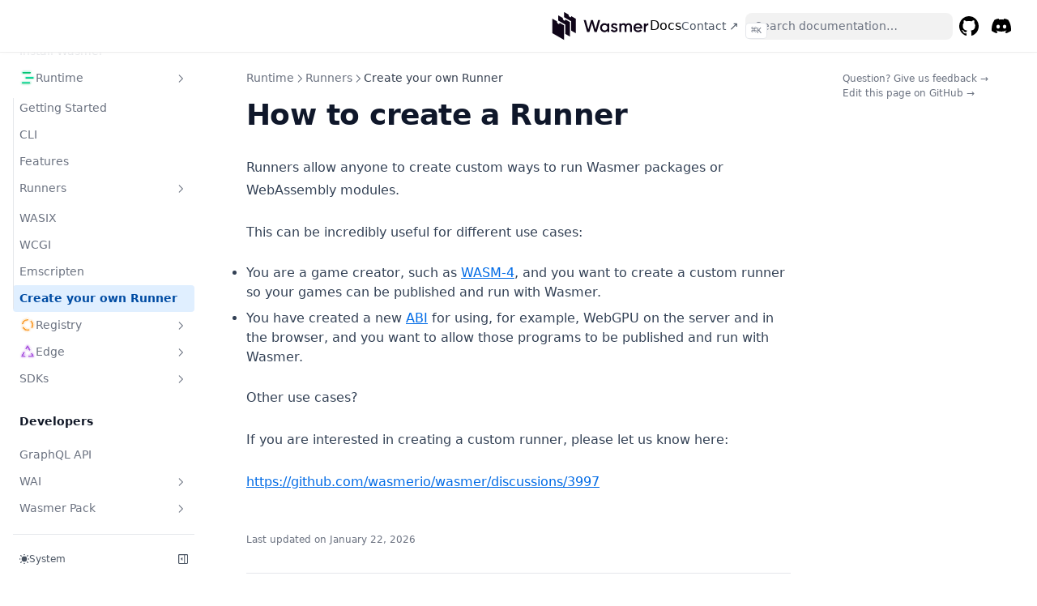

--- FILE ---
content_type: text/html
request_url: https://docs.wasmer.io/runtime/runners/create
body_size: 14136
content:
<!DOCTYPE html><html><head><meta charSet="utf-8"/><title>How to create a Runner</title><meta name="robots" content="index,follow"/><meta property="og:title" content="How to create a Runner"/><style>
        :root {
          --nextra-primary-hue: 212deg;
          --nextra-primary-saturation: 100%;
          --nextra-navbar-height: 4rem;
          --nextra-menu-height: 3.75rem;
          --nextra-banner-height: 2.5rem;
        }
        
        .dark {
          --nextra-primary-hue: 204deg;
          --nextra-primary-saturation: 100%;
        }
      </style><meta name="msapplication-TileColor" content="#fff"/><meta name="theme-color" content="#fff"/><meta name="viewport" content="width=device-width, initial-scale=1.0"/><meta http-equiv="Content-Language" content="en"/><meta name="Wasmer Docs" content="Wasmer Docs"/><meta name="og:Wasmer Docs" content="Wasmer Docs"/><meta name="twitter:card" content="summary_large_image"/><meta name="twitter:image" content="https://docs.wasmer.io/og.png"/><meta name="twitter:site:domain" content="docs.wasmer.io"/><meta name="twitter:url" content="https://docs.wasmer.io"/><meta name="og:title" content="How to create a Runner – Wasmer Docs"/><meta name="og:image" content="https://docs.wasmer.io/og.png"/><meta name="apple-mobile-web-app-title" content="Wasmer Docs"/><link rel="icon" href="/favicon.svg" type="image/svg+xml"/><link rel="icon" href="/favicon.png" type="image/png"/><link rel="icon" href="/favicon-dark.svg" type="image/svg+xml" media="(prefers-color-scheme: dark)"/><link rel="icon" href="/favicon-dark.png" type="image/png" media="(prefers-color-scheme: dark)"/><meta name="next-head-count" content="22"/><link rel="preload" href="/_next/static/css/e42b776219265248.css" as="style"/><link rel="stylesheet" href="/_next/static/css/e42b776219265248.css" data-n-g=""/><link rel="preload" href="/_next/static/css/1b75bb7537b53e78.css" as="style"/><link rel="stylesheet" href="/_next/static/css/1b75bb7537b53e78.css" data-n-p=""/><noscript data-n-css=""></noscript><script defer="" nomodule="" src="/_next/static/chunks/polyfills-78c92fac7aa8fdd8.js"></script><script src="/_next/static/chunks/webpack-dd8919a572f3efbe.js" defer=""></script><script src="/_next/static/chunks/framework-0a897eab13466586.js" defer=""></script><script src="/_next/static/chunks/main-4bf525635729a183.js" defer=""></script><script src="/_next/static/chunks/pages/_app-bd35ffaaf70792f8.js" defer=""></script><script src="/_next/static/chunks/632-656b4f5db6d7878c.js" defer=""></script><script src="/_next/static/chunks/444-475b39e6ec19bbce.js" defer=""></script><script src="/_next/static/chunks/pages/runtime/runners/create-b3267093a3c547d6.js" defer=""></script><script src="/_next/static/xqm-hJLbnPYNU2MGiRLuS/_buildManifest.js" defer=""></script><script src="/_next/static/xqm-hJLbnPYNU2MGiRLuS/_ssgManifest.js" defer=""></script></head><body><div id="__next"><script>!function(){try{var d=document.documentElement,c=d.classList;c.remove('light','dark');var e=localStorage.getItem('theme');if('system'===e||(!e&&true)){var t='(prefers-color-scheme: dark)',m=window.matchMedia(t);if(m.media!==t||m.matches){d.style.colorScheme = 'dark';c.add('dark')}else{d.style.colorScheme = 'light';c.add('light')}}else if(e){c.add(e|| '')}if(e==='light'||e==='dark')d.style.colorScheme=e}catch(e){}}()</script><div dir="ltr"><script>document.documentElement.setAttribute('dir','ltr')</script><div class="nextra-nav-container nx-sticky nx-top-0 nx-z-20 nx-w-full nx-bg-transparent print:nx-hidden"><div class="nextra-nav-container-blur nx-pointer-events-none nx-absolute nx-z-[-1] nx-h-full nx-w-full nx-bg-white dark:nx-bg-dark nx-shadow-[0_2px_4px_rgba(0,0,0,.02),0_1px_0_rgba(0,0,0,.06)] dark:nx-shadow-[0_-1px_0_rgba(255,255,255,.1)_inset] contrast-more:nx-shadow-[0_0_0_1px_#000] contrast-more:dark:nx-shadow-[0_0_0_1px_#fff]"></div><nav class="nx-mx-auto nx-flex nx-h-[var(--nextra-navbar-height)] nx-max-w-[90rem] nx-items-center nx-justify-end nx-gap-2 nx-pl-[max(env(safe-area-inset-left),1.5rem)] nx-pr-[max(env(safe-area-inset-right),1.5rem)]"><a class="nx-flex nx-items-center hover:nx-opacity-75 ltr:nx-mr-auto rtl:nx-ml-auto" href="/"><span class="nx-flex nx-gap-2 nx-items-center"><svg xmlns="http://www.w3.org/2000/svg" fill="#0F0518" viewBox="0 0 147 44" width="121px"><path d="M48,13.09c1.01,0,1.97-0.01,2.93,0.01c0.09,0,0.21,0.18,0.25,0.29c0.34,1.24,0.67,2.49,1.01,3.73   c0.85,3.17,1.7,6.34,2.56,9.51c0.04,0.13,0.08,0.26,0.14,0.48c0.07-0.18,0.11-0.27,0.13-0.36c1.28-4.39,2.55-8.78,3.83-13.17   c0.18-0.61,0.07-0.5,0.67-0.5c0.56-0.01,1.12-0.01,1.68,0c0.61,0.01,0.49-0.09,0.66,0.48c0.8,2.75,1.59,5.5,2.38,8.25   c0.48,1.67,0.97,3.35,1.45,5.02c0.02,0.07,0.05,0.14,0.1,0.29c0.1-0.32,0.17-0.57,0.24-0.83c1.16-4.3,2.31-8.61,3.46-12.91   c0.06-0.21,0.13-0.32,0.38-0.31c0.83,0.02,1.67,0.01,2.5,0.01c0.08,0,0.17,0.01,0.29,0.02c-0.02,0.12-0.04,0.22-0.06,0.31   c-1.63,5.78-3.27,11.56-4.9,17.35c-0.08,0.29-0.2,0.38-0.5,0.37c-0.91-0.02-1.82-0.02-2.73,0c-0.25,0-0.34-0.08-0.41-0.32   c-1.18-4.12-2.38-8.24-3.58-12.35c-0.03-0.12-0.07-0.23-0.18-0.35c-0.13,0.45-0.27,0.89-0.4,1.34c-1.11,3.8-2.21,7.6-3.31,11.41   c-0.06,0.21-0.16,0.28-0.38,0.27c-0.95-0.01-1.9-0.01-2.85,0c-0.23,0-0.31-0.08-0.37-0.29c-1.64-5.81-3.29-11.62-4.93-17.44   C48.05,13.33,48.03,13.24,48,13.09z"></path><path d="M101.39,18.27c0.91,0,1.81,0,2.74,0c0,0.47,0,0.93,0,1.38c0.02,0.02,0.04,0.03,0.07,0.05   c0.91-1.27,2.17-1.79,3.68-1.78c1.54,0.01,2.75,0.64,3.57,1.98c0.05-0.04,0.09-0.06,0.11-0.09c0.92-1.31,2.22-1.87,3.78-1.89   c1.73-0.01,3.16,0.59,4.12,2.09c0.61,0.95,0.81,2.01,0.81,3.12c0.01,2.57,0,5.14,0.01,7.71c0,0.25-0.09,0.3-0.32,0.3   c-0.71-0.01-1.42-0.02-2.12,0c-0.28,0.01-0.36-0.07-0.36-0.35c0.01-2.43,0.01-4.86,0-7.29c0-0.43-0.04-0.87-0.16-1.28   c-0.32-1.13-1.21-1.73-2.41-1.7c-1.39,0.04-2.36,0.85-2.61,2.26c-0.08,0.45-0.11,0.92-0.11,1.39c-0.01,2.19,0,4.38,0,6.56   c0,0.12,0,0.25,0,0.39c-0.13,0.01-0.22,0.02-0.32,0.02c-0.71,0-1.42-0.01-2.12,0.01c-0.29,0.01-0.36-0.09-0.35-0.36   c0.01-2.4,0.01-4.8,0-7.2c0-0.44-0.02-0.9-0.13-1.32c-0.36-1.45-1.78-2.12-3.29-1.58c-1.04,0.38-1.56,1.18-1.75,2.22   c-0.08,0.41-0.09,0.84-0.1,1.26c-0.01,2.2-0.01,4.4,0,6.6c0,0.28-0.07,0.39-0.37,0.38c-0.79-0.02-1.58-0.01-2.39-0.01   C101.39,26.84,101.39,22.57,101.39,18.27z"></path><path d="M83.48,19.99c0-0.59,0-1.15,0-1.72c0.93,0,1.83,0,2.75,0c0,4.27,0,8.54,0,12.84c-0.9,0-1.8,0-2.75,0   c0-0.57,0-1.14,0-1.76c-0.11,0.1-0.16,0.14-0.21,0.19c-1.16,1.4-2.68,1.96-4.46,1.92c-3.18-0.08-5.72-2.55-6.16-5.66   c-0.35-2.47,0.34-4.6,2.19-6.31c2.12-1.95,5.6-2.11,7.73-0.36C82.89,19.38,83.15,19.68,83.48,19.99z M79.42,28.81   c2.33,0,4.06-1.76,4.06-4.12c0-2.35-1.74-4.12-4.07-4.12c-2.34,0-4.09,1.77-4.08,4.14C75.35,27.07,77.09,28.81,79.42,28.81z"></path><path d="M125.49,25.88c0.36,1.44,1.18,2.41,2.56,2.79c1.87,0.53,3.56,0.25,4.91-1.34c0.74,0.43,1.48,0.87,2.31,1.35   c-0.4,0.43-0.75,0.85-1.15,1.21c-1.13,1-2.48,1.46-3.97,1.55c-1.73,0.1-3.37-0.22-4.82-1.23c-1.48-1.03-2.34-2.48-2.63-4.24   c-0.33-1.98,0.02-3.84,1.24-5.47c1.06-1.41,2.5-2.21,4.24-2.48c1.38-0.22,2.72-0.1,3.99,0.52c1.94,0.95,3.05,2.55,3.52,4.62   c0.18,0.8,0.2,1.61,0.1,2.43c-0.03,0.26-0.13,0.3-0.36,0.3c-3.17-0.01-6.34,0-9.51,0C125.79,25.88,125.66,25.88,125.49,25.88z   M132.97,23.58c0.09-1.54-1.62-3.08-3.47-3.14c-2.4-0.08-3.78,1.53-3.99,3.14C128,23.58,130.49,23.58,132.97,23.58z"></path><path d="M90.99,27.08c0.08,0.16,0.15,0.32,0.24,0.46c0.62,1.03,1.59,1.39,2.72,1.35c0.46-0.02,0.96-0.1,1.38-0.29   c0.93-0.41,1-1.57,0.11-2.06c-0.59-0.33-1.27-0.5-1.91-0.73c-0.66-0.23-1.33-0.41-1.98-0.67c-1.65-0.67-2.45-1.74-2.43-3.28   c0.03-1.68,0.87-2.87,2.4-3.48c2.1-0.83,4.12-0.64,5.94,0.79c0.47,0.37,0.83,0.84,1.12,1.42c-0.77,0.43-1.53,0.86-2.32,1.3   c-0.07-0.11-0.13-0.19-0.18-0.28c-0.68-1.11-2.34-1.54-3.47-0.9c-0.86,0.48-0.92,1.53-0.07,2.02c0.53,0.3,1.15,0.47,1.73,0.68   c0.77,0.27,1.56,0.46,2.31,0.77c2.33,0.96,3.05,3.67,1.5,5.61c-0.68,0.85-1.61,1.28-2.65,1.5c-1.51,0.31-2.99,0.23-4.41-0.4   c-1.01-0.45-1.77-1.18-2.29-2.15c-0.11-0.21-0.1-0.32,0.12-0.45c0.63-0.35,1.24-0.72,1.87-1.08C90.81,27.17,90.9,27.13,90.99,27.08   z"></path><path d="M138.3,31.14c0-4.32,0-8.58,0-12.86c0.92,0,1.82,0,2.76,0c0,0.66,0,1.3,0,1.94c0.88-1.52,2.22-2.16,3.94-2.19   c0,0.99,0,1.97,0,3c-0.16,0-0.32-0.01-0.49,0c-1.13,0.06-2.14,0.41-2.83,1.37c-0.41,0.58-0.6,1.24-0.61,1.94   c-0.02,2.12-0.01,4.25-0.02,6.37c0,0.43,0,0.43-0.43,0.43C139.87,31.14,139.1,31.14,138.3,31.14z"></path><path d="M11.75,17.3c0,0.04,0,0.08,0,0.12c0,1.39-0.9,1.99-2.01,1.35c-1.11-0.64-2.01-2.28-2.01-3.67   c0-0.04,0-0.08,0-0.12L1,11.09v21.88l17.5,10.1V21.19L11.75,17.3z"></path><path d="M20.5,12.25c0,0.04,0,0.08,0,0.12c0,1.39-0.9,1.99-2.01,1.35c-1.11-0.64-2.01-2.28-2.01-3.67   c0-0.04,0-0.08,0-0.12L9.75,6.05v7.83l10.72,6.19v14.05l6.78,3.92V16.16L20.5,12.25z"></path><path d="M29.25,7.21c0,0.04,0,0.08,0,0.12c0,1.39-0.9,1.99-2.01,1.35c-1.11-0.64-2.01-2.28-2.01-3.67   c0-0.04,0-0.08,0-0.12L18.5,1v7.83l10.72,6.19v14.05L36,32.98V11.11L29.25,7.21z"></path></svg>Docs</span></a><a href="https://twitter.com/wasmerio" target="_blank" rel="noreferrer" class="nx-text-sm contrast-more:nx-text-gray-700 contrast-more:dark:nx-text-gray-100 nx-relative -nx-ml-2 nx-hidden nx-whitespace-nowrap nx-p-2 md:nx-inline-block nx-text-gray-600 hover:nx-text-gray-800 dark:nx-text-gray-400 dark:hover:nx-text-gray-200" aria-current="false"><span class="nx-absolute nx-inset-x-0 nx-text-center">Contact ↗</span><span class="nx-invisible nx-font-medium">Contact ↗</span><span class="nx-sr-only nx-select-none"> (opens in a new tab)</span></a><div class="nextra-search nx-relative md:nx-w-64 nx-hidden md:nx-inline-block mx-min-w-[200px]"><div class="nx-relative nx-flex nx-items-center nx-text-gray-900 contrast-more:nx-text-gray-800 dark:nx-text-gray-300 contrast-more:dark:nx-text-gray-300"><input spellcheck="false" class="nx-block nx-w-full nx-appearance-none nx-rounded-lg nx-px-3 nx-py-2 nx-transition-colors nx-text-base nx-leading-tight md:nx-text-sm nx-bg-black/[.05] dark:nx-bg-gray-50/10 focus:nx-bg-white dark:focus:nx-bg-dark placeholder:nx-text-gray-500 dark:placeholder:nx-text-gray-400 contrast-more:nx-border contrast-more:nx-border-current" type="search" placeholder="Search documentation…" value=""/></div></div><a href="https://github.com/wasmerio/docs.wasmer.io" target="_blank" rel="noreferrer" class="nx-p-2 nx-text-current"><svg width="24" height="24" fill="currentColor" viewBox="3 3 18 18"><title>GitHub</title><path d="M12 3C7.0275 3 3 7.12937 3 12.2276C3 16.3109 5.57625 19.7597 9.15374 20.9824C9.60374 21.0631 9.77249 20.7863 9.77249 20.5441C9.77249 20.3249 9.76125 19.5982 9.76125 18.8254C7.5 19.2522 6.915 18.2602 6.735 17.7412C6.63375 17.4759 6.19499 16.6569 5.8125 16.4378C5.4975 16.2647 5.0475 15.838 5.80124 15.8264C6.51 15.8149 7.01625 16.4954 7.18499 16.7723C7.99499 18.1679 9.28875 17.7758 9.80625 17.5335C9.885 16.9337 10.1212 16.53 10.38 16.2993C8.3775 16.0687 6.285 15.2728 6.285 11.7432C6.285 10.7397 6.63375 9.9092 7.20749 9.26326C7.1175 9.03257 6.8025 8.08674 7.2975 6.81794C7.2975 6.81794 8.05125 6.57571 9.77249 7.76377C10.4925 7.55615 11.2575 7.45234 12.0225 7.45234C12.7875 7.45234 13.5525 7.55615 14.2725 7.76377C15.9937 6.56418 16.7475 6.81794 16.7475 6.81794C17.2424 8.08674 16.9275 9.03257 16.8375 9.26326C17.4113 9.9092 17.76 10.7281 17.76 11.7432C17.76 15.2843 15.6563 16.0687 13.6537 16.2993C13.98 16.5877 14.2613 17.1414 14.2613 18.0065C14.2613 19.2407 14.25 20.2326 14.25 20.5441C14.25 20.7863 14.4188 21.0746 14.8688 20.9824C16.6554 20.364 18.2079 19.1866 19.3078 17.6162C20.4077 16.0457 20.9995 14.1611 21 12.2276C21 7.12937 16.9725 3 12 3Z"></path></svg><span class="nx-sr-only">GitHub</span><span class="nx-sr-only nx-select-none"> (opens in a new tab)</span></a><a href="https://discord.gg/qBTfsNP7N8" target="_blank" rel="noreferrer" class="nx-p-2 nx-text-current"><svg width="24" height="24" fill="currentColor" xmlns="http://www.w3.org/2000/svg" viewBox="0 5 30.67 23.25"><title>Discord</title><path d="M26.0015 6.9529C24.0021 6.03845 21.8787 5.37198 19.6623 5C19.3833 5.48048 19.0733 6.13144 18.8563 6.64292C16.4989 6.30193 14.1585 6.30193 11.8336 6.64292C11.6166 6.13144 11.2911 5.48048 11.0276 5C8.79575 5.37198 6.67235 6.03845 4.6869 6.9529C0.672601 12.8736 -0.41235 18.6548 0.130124 24.3585C2.79599 26.2959 5.36889 27.4739 7.89682 28.2489C8.51679 27.4119 9.07477 26.5129 9.55525 25.5675C8.64079 25.2265 7.77283 24.808 6.93587 24.312C7.15286 24.1571 7.36986 23.9866 7.57135 23.8161C12.6241 26.1255 18.0969 26.1255 23.0876 23.8161C23.3046 23.9866 23.5061 24.1571 23.7231 24.312C22.8861 24.808 22.0182 25.2265 21.1037 25.5675C21.5842 26.5129 22.1422 27.4119 22.7621 28.2489C25.2885 27.4739 27.8769 26.2959 30.5288 24.3585C31.1952 17.7559 29.4733 12.0212 26.0015 6.9529ZM10.2527 20.8402C8.73376 20.8402 7.49382 19.4608 7.49382 17.7714C7.49382 16.082 8.70276 14.7025 10.2527 14.7025C11.7871 14.7025 13.0425 16.082 13.0115 17.7714C13.0115 19.4608 11.7871 20.8402 10.2527 20.8402ZM20.4373 20.8402C18.9183 20.8402 17.6768 19.4608 17.6768 17.7714C17.6768 16.082 18.8873 14.7025 20.4373 14.7025C21.9717 14.7025 23.2271 16.082 23.1961 17.7714C23.1961 19.4608 21.9872 20.8402 20.4373 20.8402Z"></path></svg><span class="nx-sr-only">Discord</span><span class="nx-sr-only nx-select-none"> (opens in a new tab)</span></a><button type="button" aria-label="Menu" class="nextra-hamburger -nx-mr-2 nx-rounded nx-p-2 active:nx-bg-gray-400/20 md:nx-hidden"><svg fill="none" width="24" height="24" viewBox="0 0 24 24" stroke="currentColor" class=""><g><path stroke-linecap="round" stroke-linejoin="round" stroke-width="2" d="M4 6h16"></path></g><path stroke-linecap="round" stroke-linejoin="round" stroke-width="2" d="M4 12h16"></path><g><path stroke-linecap="round" stroke-linejoin="round" stroke-width="2" d="M4 18h16"></path></g></svg></button></nav></div><div class="nx-mx-auto nx-flex nx-max-w-[90rem]"><div class="motion-reduce:nx-transition-none [transition:background-color_1.5s_ease] nx-bg-transparent"></div><aside class="nextra-sidebar-container nx-flex nx-flex-col md:nx-top-16 md:nx-shrink-0 motion-reduce:nx-transform-none nx-transform-gpu nx-transition-all nx-ease-in-out print:nx-hidden md:nx-w-64 md:nx-sticky md:nx-self-start max-md:[transform:translate3d(0,-100%,0)]"><div class="nx-px-4 nx-pt-4 md:nx-hidden"><div class="nextra-search nx-relative md:nx-w-64"><div class="nx-relative nx-flex nx-items-center nx-text-gray-900 contrast-more:nx-text-gray-800 dark:nx-text-gray-300 contrast-more:dark:nx-text-gray-300"><input spellcheck="false" class="nx-block nx-w-full nx-appearance-none nx-rounded-lg nx-px-3 nx-py-2 nx-transition-colors nx-text-base nx-leading-tight md:nx-text-sm nx-bg-black/[.05] dark:nx-bg-gray-50/10 focus:nx-bg-white dark:focus:nx-bg-dark placeholder:nx-text-gray-500 dark:placeholder:nx-text-gray-400 contrast-more:nx-border contrast-more:nx-border-current" type="search" placeholder="Search documentation…" value=""/></div></div></div><div class="nx-overflow-y-auto nx-overflow-x-hidden nx-p-4 nx-grow md:nx-h-[calc(100vh-var(--nextra-navbar-height)-var(--nextra-menu-height))] nextra-scrollbar"><div class="nx-transform-gpu nx-overflow-hidden nx-transition-all nx-ease-in-out motion-reduce:nx-transition-none"><div class="nx-transition-opacity nx-duration-500 nx-ease-in-out motion-reduce:nx-transition-none nx-opacity-100"><ul class="nx-flex nx-flex-col nx-gap-1 nextra-menu-desktop max-md:nx-hidden"><li class="nx-flex nx-flex-col nx-gap-1"><a class="nx-flex nx-rounded nx-px-2 nx-py-1.5 nx-text-sm nx-transition-colors [word-break:break-word] nx-cursor-pointer [-webkit-tap-highlight-color:transparent] [-webkit-touch-callout:none] contrast-more:nx-border nx-text-gray-500 hover:nx-bg-gray-100 hover:nx-text-gray-900 dark:nx-text-neutral-400 dark:hover:nx-bg-primary-100/5 dark:hover:nx-text-gray-50 contrast-more:nx-text-gray-900 contrast-more:dark:nx-text-gray-50 contrast-more:nx-border-transparent contrast-more:hover:nx-border-gray-900 contrast-more:dark:hover:nx-border-gray-50" href="/"><span class="nx-flex nx-gap-2">Introduction</span></a></li><li class="nx-flex nx-flex-col nx-gap-1"><a class="nx-flex nx-rounded nx-px-2 nx-py-1.5 nx-text-sm nx-transition-colors [word-break:break-word] nx-cursor-pointer [-webkit-tap-highlight-color:transparent] [-webkit-touch-callout:none] contrast-more:nx-border nx-text-gray-500 hover:nx-bg-gray-100 hover:nx-text-gray-900 dark:nx-text-neutral-400 dark:hover:nx-bg-primary-100/5 dark:hover:nx-text-gray-50 contrast-more:nx-text-gray-900 contrast-more:dark:nx-text-gray-50 contrast-more:nx-border-transparent contrast-more:hover:nx-border-gray-900 contrast-more:dark:hover:nx-border-gray-50" href="/install"><span class="nx-flex nx-gap-2">Install Wasmer</span></a></li><li class="open"><a class="nx-items-center nx-justify-between nx-gap-2 nx-flex nx-rounded nx-px-2 nx-py-1.5 nx-text-sm nx-transition-colors [word-break:break-word] nx-cursor-pointer [-webkit-tap-highlight-color:transparent] [-webkit-touch-callout:none] contrast-more:nx-border nx-text-gray-500 hover:nx-bg-gray-100 hover:nx-text-gray-900 dark:nx-text-neutral-400 dark:hover:nx-bg-primary-100/5 dark:hover:nx-text-gray-50 contrast-more:nx-text-gray-900 contrast-more:dark:nx-text-gray-50 contrast-more:nx-border-transparent contrast-more:hover:nx-border-gray-900 contrast-more:dark:hover:nx-border-gray-50" href="/runtime"><span class="nx-flex nx-gap-2"><span style="width:20px;height:20px"><svg xmlns="http://www.w3.org/2000/svg" fill="none" viewBox="0 0 32 32"><g clip-path="url(#run_svg__a)"><g filter="url(#run_svg__b)"><path stroke="#02C372" stroke-linecap="round" stroke-linejoin="round" stroke-width="3" d="M21 6H7"></path></g><g filter="url(#run_svg__c)"><path stroke="#02C372" stroke-linecap="round" stroke-linejoin="round" stroke-width="3" d="M27 16H13"></path></g><g filter="url(#run_svg__d)"><path stroke="#02C372" stroke-linecap="round" stroke-linejoin="round" stroke-width="3" d="M20 26H6"></path></g></g><defs><filter id="run_svg__b" width="25" height="11" x="1.5" y="0.5" color-interpolation-filters="sRGB" filterUnits="userSpaceOnUse"><feFlood flood-opacity="0" result="BackgroundImageFix"></feFlood><feColorMatrix in="SourceAlpha" result="hardAlpha" values="0 0 0 0 0 0 0 0 0 0 0 0 0 0 0 0 0 0 127 0"></feColorMatrix><feOffset></feOffset><feGaussianBlur stdDeviation="2"></feGaussianBlur><feComposite in2="hardAlpha" operator="out"></feComposite><feColorMatrix values="0 0 0 0 0.00784314 0 0 0 0 0.764706 0 0 0 0 0.447059 0 0 0 0.5 0"></feColorMatrix><feBlend in2="BackgroundImageFix" result="effect1_dropShadow_901_7488"></feBlend><feBlend in="SourceGraphic" in2="effect1_dropShadow_901_7488" result="shape"></feBlend><feColorMatrix in="SourceAlpha" result="hardAlpha" values="0 0 0 0 0 0 0 0 0 0 0 0 0 0 0 0 0 0 127 0"></feColorMatrix><feOffset dy="1.058"></feOffset><feGaussianBlur stdDeviation="0.529"></feGaussianBlur><feComposite in2="hardAlpha" k2="-1" k3="1" operator="arithmetic"></feComposite><feColorMatrix values="0 0 0 0 1 0 0 0 0 1 0 0 0 0 1 0 0 0 1 0"></feColorMatrix><feBlend in2="shape" mode="soft-light" result="effect2_innerShadow_901_7488"></feBlend></filter><filter id="run_svg__c" width="25" height="11" x="7.5" y="10.5" color-interpolation-filters="sRGB" filterUnits="userSpaceOnUse"><feFlood flood-opacity="0" result="BackgroundImageFix"></feFlood><feColorMatrix in="SourceAlpha" result="hardAlpha" values="0 0 0 0 0 0 0 0 0 0 0 0 0 0 0 0 0 0 127 0"></feColorMatrix><feOffset></feOffset><feGaussianBlur stdDeviation="2"></feGaussianBlur><feComposite in2="hardAlpha" operator="out"></feComposite><feColorMatrix values="0 0 0 0 0.00784314 0 0 0 0 0.764706 0 0 0 0 0.447059 0 0 0 0.5 0"></feColorMatrix><feBlend in2="BackgroundImageFix" result="effect1_dropShadow_901_7488"></feBlend><feBlend in="SourceGraphic" in2="effect1_dropShadow_901_7488" result="shape"></feBlend><feColorMatrix in="SourceAlpha" result="hardAlpha" values="0 0 0 0 0 0 0 0 0 0 0 0 0 0 0 0 0 0 127 0"></feColorMatrix><feOffset dy="1.058"></feOffset><feGaussianBlur stdDeviation="0.529"></feGaussianBlur><feComposite in2="hardAlpha" k2="-1" k3="1" operator="arithmetic"></feComposite><feColorMatrix values="0 0 0 0 1 0 0 0 0 1 0 0 0 0 1 0 0 0 1 0"></feColorMatrix><feBlend in2="shape" mode="soft-light" result="effect2_innerShadow_901_7488"></feBlend></filter><filter id="run_svg__d" width="25" height="11" x="0.5" y="20.5" color-interpolation-filters="sRGB" filterUnits="userSpaceOnUse"><feFlood flood-opacity="0" result="BackgroundImageFix"></feFlood><feColorMatrix in="SourceAlpha" result="hardAlpha" values="0 0 0 0 0 0 0 0 0 0 0 0 0 0 0 0 0 0 127 0"></feColorMatrix><feOffset></feOffset><feGaussianBlur stdDeviation="2"></feGaussianBlur><feComposite in2="hardAlpha" operator="out"></feComposite><feColorMatrix values="0 0 0 0 0.00784314 0 0 0 0 0.764706 0 0 0 0 0.447059 0 0 0 0.5 0"></feColorMatrix><feBlend in2="BackgroundImageFix" result="effect1_dropShadow_901_7488"></feBlend><feBlend in="SourceGraphic" in2="effect1_dropShadow_901_7488" result="shape"></feBlend><feColorMatrix in="SourceAlpha" result="hardAlpha" values="0 0 0 0 0 0 0 0 0 0 0 0 0 0 0 0 0 0 127 0"></feColorMatrix><feOffset dy="1.058"></feOffset><feGaussianBlur stdDeviation="0.529"></feGaussianBlur><feComposite in2="hardAlpha" k2="-1" k3="1" operator="arithmetic"></feComposite><feColorMatrix values="0 0 0 0 1 0 0 0 0 1 0 0 0 0 1 0 0 0 1 0"></feColorMatrix><feBlend in2="shape" mode="soft-light" result="effect2_innerShadow_901_7488"></feBlend></filter><clipPath id="run_svg__a"><path fill="#fff" d="M0 0h32v32H0z"></path></clipPath></defs></svg></span>Runtime</span><svg fill="none" viewBox="0 0 24 24" stroke="currentColor" class="nx-h-[18px] nx-min-w-[18px] nx-rounded-sm nx-p-0.5 hover:nx-bg-gray-800/5 dark:hover:nx-bg-gray-100/5"><path stroke-linecap="round" stroke-linejoin="round" stroke-width="2" d="M9 5l7 7-7 7" class="nx-origin-center nx-transition-transform rtl:-nx-rotate-180 ltr:nx-rotate-90 rtl:nx-rotate-[-270deg]"></path></svg></a><div class="nx-transform-gpu nx-overflow-hidden nx-transition-all nx-ease-in-out motion-reduce:nx-transition-none"><div class="nx-transition-opacity nx-duration-500 nx-ease-in-out motion-reduce:nx-transition-none nx-opacity-100 ltr:nx-pr-0 rtl:nx-pl-0 nx-pt-1"><ul class="nx-flex nx-flex-col nx-gap-1 nx-relative before:nx-absolute before:nx-inset-y-1 before:nx-w-px before:nx-bg-gray-200 before:nx-content-[&quot;&quot;] dark:before:nx-bg-neutral-800 ltr:nx-pl-3 ltr:before:nx-left-0 rtl:nx-pr-3 rtl:before:nx-right-0 ltr:nx-ml-3 rtl:nx-mr-3"><li class="nx-flex nx-flex-col nx-gap-1"><a class="nx-flex nx-rounded nx-px-2 nx-py-1.5 nx-text-sm nx-transition-colors [word-break:break-word] nx-cursor-pointer [-webkit-tap-highlight-color:transparent] [-webkit-touch-callout:none] contrast-more:nx-border nx-text-gray-500 hover:nx-bg-gray-100 hover:nx-text-gray-900 dark:nx-text-neutral-400 dark:hover:nx-bg-primary-100/5 dark:hover:nx-text-gray-50 contrast-more:nx-text-gray-900 contrast-more:dark:nx-text-gray-50 contrast-more:nx-border-transparent contrast-more:hover:nx-border-gray-900 contrast-more:dark:hover:nx-border-gray-50" href="/runtime/get-started"><span class="nx-flex nx-gap-2">Getting Started</span></a></li><li class="nx-flex nx-flex-col nx-gap-1"><a class="nx-flex nx-rounded nx-px-2 nx-py-1.5 nx-text-sm nx-transition-colors [word-break:break-word] nx-cursor-pointer [-webkit-tap-highlight-color:transparent] [-webkit-touch-callout:none] contrast-more:nx-border nx-text-gray-500 hover:nx-bg-gray-100 hover:nx-text-gray-900 dark:nx-text-neutral-400 dark:hover:nx-bg-primary-100/5 dark:hover:nx-text-gray-50 contrast-more:nx-text-gray-900 contrast-more:dark:nx-text-gray-50 contrast-more:nx-border-transparent contrast-more:hover:nx-border-gray-900 contrast-more:dark:hover:nx-border-gray-50" href="/runtime/cli"><span class="nx-flex nx-gap-2">CLI</span></a></li><li class="nx-flex nx-flex-col nx-gap-1"><a class="nx-flex nx-rounded nx-px-2 nx-py-1.5 nx-text-sm nx-transition-colors [word-break:break-word] nx-cursor-pointer [-webkit-tap-highlight-color:transparent] [-webkit-touch-callout:none] contrast-more:nx-border nx-text-gray-500 hover:nx-bg-gray-100 hover:nx-text-gray-900 dark:nx-text-neutral-400 dark:hover:nx-bg-primary-100/5 dark:hover:nx-text-gray-50 contrast-more:nx-text-gray-900 contrast-more:dark:nx-text-gray-50 contrast-more:nx-border-transparent contrast-more:hover:nx-border-gray-900 contrast-more:dark:hover:nx-border-gray-50" href="/runtime/features"><span class="nx-flex nx-gap-2">Features</span></a></li><li class="open"><a class="nx-items-center nx-justify-between nx-gap-2 nx-flex nx-rounded nx-px-2 nx-py-1.5 nx-text-sm nx-transition-colors [word-break:break-word] nx-cursor-pointer [-webkit-tap-highlight-color:transparent] [-webkit-touch-callout:none] contrast-more:nx-border nx-text-gray-500 hover:nx-bg-gray-100 hover:nx-text-gray-900 dark:nx-text-neutral-400 dark:hover:nx-bg-primary-100/5 dark:hover:nx-text-gray-50 contrast-more:nx-text-gray-900 contrast-more:dark:nx-text-gray-50 contrast-more:nx-border-transparent contrast-more:hover:nx-border-gray-900 contrast-more:dark:hover:nx-border-gray-50" href="/runtime/runners"><span class="nx-flex nx-gap-2">Runners</span><svg fill="none" viewBox="0 0 24 24" stroke="currentColor" class="nx-h-[18px] nx-min-w-[18px] nx-rounded-sm nx-p-0.5 hover:nx-bg-gray-800/5 dark:hover:nx-bg-gray-100/5"><path stroke-linecap="round" stroke-linejoin="round" stroke-width="2" d="M9 5l7 7-7 7" class="nx-origin-center nx-transition-transform rtl:-nx-rotate-180 ltr:nx-rotate-90 rtl:nx-rotate-[-270deg]"></path></svg></a><div class="nx-transform-gpu nx-overflow-hidden nx-transition-all nx-ease-in-out motion-reduce:nx-transition-none"><div class="nx-transition-opacity nx-duration-500 nx-ease-in-out motion-reduce:nx-transition-none nx-opacity-100 ltr:nx-pr-0 rtl:nx-pl-0 nx-pt-1"><ul class="nx-flex nx-flex-col nx-gap-1 nx-relative before:nx-absolute before:nx-inset-y-1 before:nx-w-px before:nx-bg-gray-200 before:nx-content-[&quot;&quot;] dark:before:nx-bg-neutral-800 ltr:nx-pl-3 ltr:before:nx-left-0 rtl:nx-pr-3 rtl:before:nx-right-0 ltr:nx-ml-3 rtl:nx-mr-3"><li class="nx-flex nx-flex-col nx-gap-1"><a class="nx-flex nx-rounded nx-px-2 nx-py-1.5 nx-text-sm nx-transition-colors [word-break:break-word] nx-cursor-pointer [-webkit-tap-highlight-color:transparent] [-webkit-touch-callout:none] contrast-more:nx-border nx-text-gray-500 hover:nx-bg-gray-100 hover:nx-text-gray-900 dark:nx-text-neutral-400 dark:hover:nx-bg-primary-100/5 dark:hover:nx-text-gray-50 contrast-more:nx-text-gray-900 contrast-more:dark:nx-text-gray-50 contrast-more:nx-border-transparent contrast-more:hover:nx-border-gray-900 contrast-more:dark:hover:nx-border-gray-50" href="/runtime/runners/wasix"><span class="nx-flex nx-gap-2">WASIX</span></a></li><li class="nx-flex nx-flex-col nx-gap-1"><a class="nx-flex nx-rounded nx-px-2 nx-py-1.5 nx-text-sm nx-transition-colors [word-break:break-word] nx-cursor-pointer [-webkit-tap-highlight-color:transparent] [-webkit-touch-callout:none] contrast-more:nx-border nx-text-gray-500 hover:nx-bg-gray-100 hover:nx-text-gray-900 dark:nx-text-neutral-400 dark:hover:nx-bg-primary-100/5 dark:hover:nx-text-gray-50 contrast-more:nx-text-gray-900 contrast-more:dark:nx-text-gray-50 contrast-more:nx-border-transparent contrast-more:hover:nx-border-gray-900 contrast-more:dark:hover:nx-border-gray-50" href="/runtime/runners/wcgi"><span class="nx-flex nx-gap-2">WCGI</span></a></li><li class="nx-flex nx-flex-col nx-gap-1"><a class="nx-flex nx-rounded nx-px-2 nx-py-1.5 nx-text-sm nx-transition-colors [word-break:break-word] nx-cursor-pointer [-webkit-tap-highlight-color:transparent] [-webkit-touch-callout:none] contrast-more:nx-border nx-text-gray-500 hover:nx-bg-gray-100 hover:nx-text-gray-900 dark:nx-text-neutral-400 dark:hover:nx-bg-primary-100/5 dark:hover:nx-text-gray-50 contrast-more:nx-text-gray-900 contrast-more:dark:nx-text-gray-50 contrast-more:nx-border-transparent contrast-more:hover:nx-border-gray-900 contrast-more:dark:hover:nx-border-gray-50" href="/runtime/runners/emscripten"><span class="nx-flex nx-gap-2">Emscripten</span></a></li><li class="nx-flex nx-flex-col nx-gap-1 active"><a class="nx-flex nx-rounded nx-px-2 nx-py-1.5 nx-text-sm nx-transition-colors [word-break:break-word] nx-cursor-pointer [-webkit-tap-highlight-color:transparent] [-webkit-touch-callout:none] contrast-more:nx-border nx-bg-primary-100 nx-font-semibold nx-text-primary-800 dark:nx-bg-primary-400/10 dark:nx-text-primary-600 contrast-more:nx-border-primary-500 contrast-more:dark:nx-border-primary-500" href="/runtime/runners/create"><span class="nx-flex nx-gap-2">Create your own Runner</span></a></li></ul></div></div></li></ul></div></div></li><li class=""><a class="nx-items-center nx-justify-between nx-gap-2 nx-flex nx-rounded nx-px-2 nx-py-1.5 nx-text-sm nx-transition-colors [word-break:break-word] nx-cursor-pointer [-webkit-tap-highlight-color:transparent] [-webkit-touch-callout:none] contrast-more:nx-border nx-text-gray-500 hover:nx-bg-gray-100 hover:nx-text-gray-900 dark:nx-text-neutral-400 dark:hover:nx-bg-primary-100/5 dark:hover:nx-text-gray-50 contrast-more:nx-text-gray-900 contrast-more:dark:nx-text-gray-50 contrast-more:nx-border-transparent contrast-more:hover:nx-border-gray-900 contrast-more:dark:hover:nx-border-gray-50" href="/registry"><span class="nx-flex nx-gap-2"><span style="width:20px;height:20px"><svg xmlns="http://www.w3.org/2000/svg" fill="none" viewBox="0 0 32 32"><g clip-path="url(#publish_svg__a)"><g filter="url(#publish_svg__b)"><path stroke="#FA9E33" stroke-linecap="round" stroke-linejoin="round" stroke-width="3" d="M16 6a10 10 0 0 0-9.686 7.513"></path></g><g filter="url(#publish_svg__c)"><path stroke="#FA9E33" stroke-linecap="round" stroke-linejoin="round" stroke-width="3" d="M7.34 21a10 10 0 0 0 11.35 4.632"></path></g><g filter="url(#publish_svg__d)"><path stroke="#FA9E33" stroke-linecap="round" stroke-linejoin="round" stroke-width="3" d="M24.66 21a10 10 0 0 0-1.663-12.145"></path></g></g><defs><filter id="publish_svg__b" width="20.686" height="18.514" x="0.814" y="0.5" color-interpolation-filters="sRGB" filterUnits="userSpaceOnUse"><feFlood flood-opacity="0" result="BackgroundImageFix"></feFlood><feColorMatrix in="SourceAlpha" result="hardAlpha" values="0 0 0 0 0 0 0 0 0 0 0 0 0 0 0 0 0 0 127 0"></feColorMatrix><feOffset></feOffset><feGaussianBlur stdDeviation="2"></feGaussianBlur><feComposite in2="hardAlpha" operator="out"></feComposite><feColorMatrix values="0 0 0 0 0.980392 0 0 0 0 0.619608 0 0 0 0 0.2 0 0 0 0.5 0"></feColorMatrix><feBlend in2="BackgroundImageFix" result="effect1_dropShadow_901_7504"></feBlend><feBlend in="SourceGraphic" in2="effect1_dropShadow_901_7504" result="shape"></feBlend><feColorMatrix in="SourceAlpha" result="hardAlpha" values="0 0 0 0 0 0 0 0 0 0 0 0 0 0 0 0 0 0 127 0"></feColorMatrix><feOffset dy="1.058"></feOffset><feGaussianBlur stdDeviation="0.529"></feGaussianBlur><feComposite in2="hardAlpha" k2="-1" k3="1" operator="arithmetic"></feComposite><feColorMatrix values="0 0 0 0 1 0 0 0 0 1 0 0 0 0 1 0 0 0 1 0"></feColorMatrix><feBlend in2="shape" mode="soft-light" result="effect2_innerShadow_901_7504"></feBlend></filter><filter id="publish_svg__c" width="22.35" height="16" x="1.839" y="15.5" color-interpolation-filters="sRGB" filterUnits="userSpaceOnUse"><feFlood flood-opacity="0" result="BackgroundImageFix"></feFlood><feColorMatrix in="SourceAlpha" result="hardAlpha" values="0 0 0 0 0 0 0 0 0 0 0 0 0 0 0 0 0 0 127 0"></feColorMatrix><feOffset></feOffset><feGaussianBlur stdDeviation="2"></feGaussianBlur><feComposite in2="hardAlpha" operator="out"></feComposite><feColorMatrix values="0 0 0 0 0.980392 0 0 0 0 0.619608 0 0 0 0 0.2 0 0 0 0.5 0"></feColorMatrix><feBlend in2="BackgroundImageFix" result="effect1_dropShadow_901_7504"></feBlend><feBlend in="SourceGraphic" in2="effect1_dropShadow_901_7504" result="shape"></feBlend><feColorMatrix in="SourceAlpha" result="hardAlpha" values="0 0 0 0 0 0 0 0 0 0 0 0 0 0 0 0 0 0 127 0"></feColorMatrix><feOffset dy="1.058"></feOffset><feGaussianBlur stdDeviation="0.529"></feGaussianBlur><feComposite in2="hardAlpha" k2="-1" k3="1" operator="arithmetic"></feComposite><feColorMatrix values="0 0 0 0 1 0 0 0 0 1 0 0 0 0 1 0 0 0 1 0"></feColorMatrix><feBlend in2="shape" mode="soft-light" result="effect2_innerShadow_901_7504"></feBlend></filter><filter id="publish_svg__d" width="14.003" height="23.145" x="17.497" y="3.355" color-interpolation-filters="sRGB" filterUnits="userSpaceOnUse"><feFlood flood-opacity="0" result="BackgroundImageFix"></feFlood><feColorMatrix in="SourceAlpha" result="hardAlpha" values="0 0 0 0 0 0 0 0 0 0 0 0 0 0 0 0 0 0 127 0"></feColorMatrix><feOffset></feOffset><feGaussianBlur stdDeviation="2"></feGaussianBlur><feComposite in2="hardAlpha" operator="out"></feComposite><feColorMatrix values="0 0 0 0 0.980392 0 0 0 0 0.619608 0 0 0 0 0.2 0 0 0 0.5 0"></feColorMatrix><feBlend in2="BackgroundImageFix" result="effect1_dropShadow_901_7504"></feBlend><feBlend in="SourceGraphic" in2="effect1_dropShadow_901_7504" result="shape"></feBlend><feColorMatrix in="SourceAlpha" result="hardAlpha" values="0 0 0 0 0 0 0 0 0 0 0 0 0 0 0 0 0 0 127 0"></feColorMatrix><feOffset dy="1.058"></feOffset><feGaussianBlur stdDeviation="0.529"></feGaussianBlur><feComposite in2="hardAlpha" k2="-1" k3="1" operator="arithmetic"></feComposite><feColorMatrix values="0 0 0 0 1 0 0 0 0 1 0 0 0 0 1 0 0 0 1 0"></feColorMatrix><feBlend in2="shape" mode="soft-light" result="effect2_innerShadow_901_7504"></feBlend></filter><clipPath id="publish_svg__a"><rect width="32" height="32" fill="#fff" rx="16"></rect></clipPath></defs></svg></span>Registry</span><svg fill="none" viewBox="0 0 24 24" stroke="currentColor" class="nx-h-[18px] nx-min-w-[18px] nx-rounded-sm nx-p-0.5 hover:nx-bg-gray-800/5 dark:hover:nx-bg-gray-100/5"><path stroke-linecap="round" stroke-linejoin="round" stroke-width="2" d="M9 5l7 7-7 7" class="nx-origin-center nx-transition-transform rtl:-nx-rotate-180"></path></svg></a><div class="nx-transform-gpu nx-overflow-hidden nx-transition-all nx-ease-in-out motion-reduce:nx-transition-none" style="height:0"><div class="nx-transition-opacity nx-duration-500 nx-ease-in-out motion-reduce:nx-transition-none nx-opacity-0 ltr:nx-pr-0 rtl:nx-pl-0 nx-pt-1"><ul class="nx-flex nx-flex-col nx-gap-1 nx-relative before:nx-absolute before:nx-inset-y-1 before:nx-w-px before:nx-bg-gray-200 before:nx-content-[&quot;&quot;] dark:before:nx-bg-neutral-800 ltr:nx-pl-3 ltr:before:nx-left-0 rtl:nx-pr-3 rtl:before:nx-right-0 ltr:nx-ml-3 rtl:nx-mr-3"><li class="nx-flex nx-flex-col nx-gap-1"><a class="nx-flex nx-rounded nx-px-2 nx-py-1.5 nx-text-sm nx-transition-colors [word-break:break-word] nx-cursor-pointer [-webkit-tap-highlight-color:transparent] [-webkit-touch-callout:none] contrast-more:nx-border nx-text-gray-500 hover:nx-bg-gray-100 hover:nx-text-gray-900 dark:nx-text-neutral-400 dark:hover:nx-bg-primary-100/5 dark:hover:nx-text-gray-50 contrast-more:nx-text-gray-900 contrast-more:dark:nx-text-gray-50 contrast-more:nx-border-transparent contrast-more:hover:nx-border-gray-900 contrast-more:dark:hover:nx-border-gray-50" href="/registry/get-started"><span class="nx-flex nx-gap-2">Getting Started</span></a></li><li class="nx-flex nx-flex-col nx-gap-1"><a class="nx-flex nx-rounded nx-px-2 nx-py-1.5 nx-text-sm nx-transition-colors [word-break:break-word] nx-cursor-pointer [-webkit-tap-highlight-color:transparent] [-webkit-touch-callout:none] contrast-more:nx-border nx-text-gray-500 hover:nx-bg-gray-100 hover:nx-text-gray-900 dark:nx-text-neutral-400 dark:hover:nx-bg-primary-100/5 dark:hover:nx-text-gray-50 contrast-more:nx-text-gray-900 contrast-more:dark:nx-text-gray-50 contrast-more:nx-border-transparent contrast-more:hover:nx-border-gray-900 contrast-more:dark:hover:nx-border-gray-50" href="/registry/manifest"><span class="nx-flex nx-gap-2">Package Manifest</span></a></li><li class="nx-flex nx-flex-col nx-gap-1"><a class="nx-flex nx-rounded nx-px-2 nx-py-1.5 nx-text-sm nx-transition-colors [word-break:break-word] nx-cursor-pointer [-webkit-tap-highlight-color:transparent] [-webkit-touch-callout:none] contrast-more:nx-border nx-text-gray-500 hover:nx-bg-gray-100 hover:nx-text-gray-900 dark:nx-text-neutral-400 dark:hover:nx-bg-primary-100/5 dark:hover:nx-text-gray-50 contrast-more:nx-text-gray-900 contrast-more:dark:nx-text-gray-50 contrast-more:nx-border-transparent contrast-more:hover:nx-border-gray-900 contrast-more:dark:hover:nx-border-gray-50" href="/registry/cli"><span class="nx-flex nx-gap-2">CLI</span></a></li><li class="nx-flex nx-flex-col nx-gap-1"><a class="nx-flex nx-rounded nx-px-2 nx-py-1.5 nx-text-sm nx-transition-colors [word-break:break-word] nx-cursor-pointer [-webkit-tap-highlight-color:transparent] [-webkit-touch-callout:none] contrast-more:nx-border nx-text-gray-500 hover:nx-bg-gray-100 hover:nx-text-gray-900 dark:nx-text-neutral-400 dark:hover:nx-bg-primary-100/5 dark:hover:nx-text-gray-50 contrast-more:nx-text-gray-900 contrast-more:dark:nx-text-gray-50 contrast-more:nx-border-transparent contrast-more:hover:nx-border-gray-900 contrast-more:dark:hover:nx-border-gray-50" href="/registry/discover"><span class="nx-flex nx-gap-2">Discover</span></a></li></ul></div></div></li><li class=""><a class="nx-items-center nx-justify-between nx-gap-2 nx-flex nx-rounded nx-px-2 nx-py-1.5 nx-text-sm nx-transition-colors [word-break:break-word] nx-cursor-pointer [-webkit-tap-highlight-color:transparent] [-webkit-touch-callout:none] contrast-more:nx-border nx-text-gray-500 hover:nx-bg-gray-100 hover:nx-text-gray-900 dark:nx-text-neutral-400 dark:hover:nx-bg-primary-100/5 dark:hover:nx-text-gray-50 contrast-more:nx-text-gray-900 contrast-more:dark:nx-text-gray-50 contrast-more:nx-border-transparent contrast-more:hover:nx-border-gray-900 contrast-more:dark:hover:nx-border-gray-50" href="/edge"><span class="nx-flex nx-gap-2"><span style="width:20px;height:20px"><svg xmlns="http://www.w3.org/2000/svg" fill="none" viewBox="0 0 32 32"><g clip-path="url(#deploy_svg__a)"><g filter="url(#deploy_svg__b)"><path stroke="#AC5CE0" stroke-linecap="round" stroke-linejoin="round" stroke-width="3.174" d="m13.25 10 1.375-2.5L16 5l1.375 2.5L18.75 10l1.375 2.5"></path></g><g filter="url(#deploy_svg__c)"><path stroke="#AC5CE0" stroke-linecap="round" stroke-linejoin="round" stroke-width="3.174" d="m24.25 20 1.375 2.5L27 25h-8.25"></path></g><g filter="url(#deploy_svg__d)"><path stroke="#AC5CE0" stroke-linecap="round" stroke-linejoin="round" stroke-width="3.174" d="M10.5 25H5l1.375-2.5L7.75 20l1.375-2.5"></path></g></g><defs><filter id="deploy_svg__b" width="18.05" height="18.674" x="7.663" y="-0.587" color-interpolation-filters="sRGB" filterUnits="userSpaceOnUse"><feFlood flood-opacity="0" result="BackgroundImageFix"></feFlood><feColorMatrix in="SourceAlpha" result="hardAlpha" values="0 0 0 0 0 0 0 0 0 0 0 0 0 0 0 0 0 0 127 0"></feColorMatrix><feOffset></feOffset><feGaussianBlur stdDeviation="2"></feGaussianBlur><feComposite in2="hardAlpha" operator="out"></feComposite><feColorMatrix values="0 0 0 0 0.67451 0 0 0 0 0.360784 0 0 0 0 0.878431 0 0 0 0.5 0"></feColorMatrix><feBlend in2="BackgroundImageFix" result="effect1_dropShadow_901_7521"></feBlend><feBlend in="SourceGraphic" in2="effect1_dropShadow_901_7521" result="shape"></feBlend><feColorMatrix in="SourceAlpha" result="hardAlpha" values="0 0 0 0 0 0 0 0 0 0 0 0 0 0 0 0 0 0 127 0"></feColorMatrix><feOffset dy="1.058"></feOffset><feGaussianBlur stdDeviation="0.529"></feGaussianBlur><feComposite in2="hardAlpha" k2="-1" k3="1" operator="arithmetic"></feComposite><feColorMatrix values="0 0 0 0 1 0 0 0 0 1 0 0 0 0 1 0 0 0 1 0"></feColorMatrix><feBlend in2="shape" mode="soft-light" result="effect2_innerShadow_901_7521"></feBlend></filter><filter id="deploy_svg__c" width="19.424" height="16.174" x="13.163" y="14.413" color-interpolation-filters="sRGB" filterUnits="userSpaceOnUse"><feFlood flood-opacity="0" result="BackgroundImageFix"></feFlood><feColorMatrix in="SourceAlpha" result="hardAlpha" values="0 0 0 0 0 0 0 0 0 0 0 0 0 0 0 0 0 0 127 0"></feColorMatrix><feOffset></feOffset><feGaussianBlur stdDeviation="2"></feGaussianBlur><feComposite in2="hardAlpha" operator="out"></feComposite><feColorMatrix values="0 0 0 0 0.67451 0 0 0 0 0.360784 0 0 0 0 0.878431 0 0 0 0.5 0"></feColorMatrix><feBlend in2="BackgroundImageFix" result="effect1_dropShadow_901_7521"></feBlend><feBlend in="SourceGraphic" in2="effect1_dropShadow_901_7521" result="shape"></feBlend><feColorMatrix in="SourceAlpha" result="hardAlpha" values="0 0 0 0 0 0 0 0 0 0 0 0 0 0 0 0 0 0 127 0"></feColorMatrix><feOffset dy="1.058"></feOffset><feGaussianBlur stdDeviation="0.529"></feGaussianBlur><feComposite in2="hardAlpha" k2="-1" k3="1" operator="arithmetic"></feComposite><feColorMatrix values="0 0 0 0 1 0 0 0 0 1 0 0 0 0 1 0 0 0 1 0"></feColorMatrix><feBlend in2="shape" mode="soft-light" result="effect2_innerShadow_901_7521"></feBlend></filter><filter id="deploy_svg__d" width="16.674" height="18.674" x="-0.587" y="11.913" color-interpolation-filters="sRGB" filterUnits="userSpaceOnUse"><feFlood flood-opacity="0" result="BackgroundImageFix"></feFlood><feColorMatrix in="SourceAlpha" result="hardAlpha" values="0 0 0 0 0 0 0 0 0 0 0 0 0 0 0 0 0 0 127 0"></feColorMatrix><feOffset></feOffset><feGaussianBlur stdDeviation="2"></feGaussianBlur><feComposite in2="hardAlpha" operator="out"></feComposite><feColorMatrix values="0 0 0 0 0.67451 0 0 0 0 0.360784 0 0 0 0 0.878431 0 0 0 0.5 0"></feColorMatrix><feBlend in2="BackgroundImageFix" result="effect1_dropShadow_901_7521"></feBlend><feBlend in="SourceGraphic" in2="effect1_dropShadow_901_7521" result="shape"></feBlend><feColorMatrix in="SourceAlpha" result="hardAlpha" values="0 0 0 0 0 0 0 0 0 0 0 0 0 0 0 0 0 0 127 0"></feColorMatrix><feOffset dy="1.058"></feOffset><feGaussianBlur stdDeviation="0.529"></feGaussianBlur><feComposite in2="hardAlpha" k2="-1" k3="1" operator="arithmetic"></feComposite><feColorMatrix values="0 0 0 0 1 0 0 0 0 1 0 0 0 0 1 0 0 0 1 0"></feColorMatrix><feBlend in2="shape" mode="soft-light" result="effect2_innerShadow_901_7521"></feBlend></filter><clipPath id="deploy_svg__a"><path fill="#fff" d="M0 0h32v32H0z"></path></clipPath></defs></svg></span>Edge</span><svg fill="none" viewBox="0 0 24 24" stroke="currentColor" class="nx-h-[18px] nx-min-w-[18px] nx-rounded-sm nx-p-0.5 hover:nx-bg-gray-800/5 dark:hover:nx-bg-gray-100/5"><path stroke-linecap="round" stroke-linejoin="round" stroke-width="2" d="M9 5l7 7-7 7" class="nx-origin-center nx-transition-transform rtl:-nx-rotate-180"></path></svg></a><div class="nx-transform-gpu nx-overflow-hidden nx-transition-all nx-ease-in-out motion-reduce:nx-transition-none" style="height:0"><div class="nx-transition-opacity nx-duration-500 nx-ease-in-out motion-reduce:nx-transition-none nx-opacity-0 ltr:nx-pr-0 rtl:nx-pl-0 nx-pt-1"><ul class="nx-flex nx-flex-col nx-gap-1 nx-relative before:nx-absolute before:nx-inset-y-1 before:nx-w-px before:nx-bg-gray-200 before:nx-content-[&quot;&quot;] dark:before:nx-bg-neutral-800 ltr:nx-pl-3 ltr:before:nx-left-0 rtl:nx-pr-3 rtl:before:nx-right-0 ltr:nx-ml-3 rtl:nx-mr-3"><li class="nx-flex nx-flex-col nx-gap-1"><a class="nx-flex nx-rounded nx-px-2 nx-py-1.5 nx-text-sm nx-transition-colors [word-break:break-word] nx-cursor-pointer [-webkit-tap-highlight-color:transparent] [-webkit-touch-callout:none] contrast-more:nx-border nx-text-gray-500 hover:nx-bg-gray-100 hover:nx-text-gray-900 dark:nx-text-neutral-400 dark:hover:nx-bg-primary-100/5 dark:hover:nx-text-gray-50 contrast-more:nx-text-gray-900 contrast-more:dark:nx-text-gray-50 contrast-more:nx-border-transparent contrast-more:hover:nx-border-gray-900 contrast-more:dark:hover:nx-border-gray-50" href="/edge/get-started"><span class="nx-flex nx-gap-2">Getting Started</span></a></li><li class=""><button class="nx-items-center nx-justify-between nx-gap-2 nx-text-left nx-w-full nx-flex nx-rounded nx-px-2 nx-py-1.5 nx-text-sm nx-transition-colors [word-break:break-word] nx-cursor-pointer [-webkit-tap-highlight-color:transparent] [-webkit-touch-callout:none] contrast-more:nx-border nx-text-gray-500 hover:nx-bg-gray-100 hover:nx-text-gray-900 dark:nx-text-neutral-400 dark:hover:nx-bg-primary-100/5 dark:hover:nx-text-gray-50 contrast-more:nx-text-gray-900 contrast-more:dark:nx-text-gray-50 contrast-more:nx-border-transparent contrast-more:hover:nx-border-gray-900 contrast-more:dark:hover:nx-border-gray-50"><span class="nx-flex nx-gap-2">Guides</span><svg fill="none" viewBox="0 0 24 24" stroke="currentColor" class="nx-h-[18px] nx-min-w-[18px] nx-rounded-sm nx-p-0.5 hover:nx-bg-gray-800/5 dark:hover:nx-bg-gray-100/5"><path stroke-linecap="round" stroke-linejoin="round" stroke-width="2" d="M9 5l7 7-7 7" class="nx-origin-center nx-transition-transform rtl:-nx-rotate-180"></path></svg></button><div class="nx-transform-gpu nx-overflow-hidden nx-transition-all nx-ease-in-out motion-reduce:nx-transition-none" style="height:0"><div class="nx-transition-opacity nx-duration-500 nx-ease-in-out motion-reduce:nx-transition-none nx-opacity-0 ltr:nx-pr-0 rtl:nx-pl-0 nx-pt-1"><ul class="nx-flex nx-flex-col nx-gap-1 nx-relative before:nx-absolute before:nx-inset-y-1 before:nx-w-px before:nx-bg-gray-200 before:nx-content-[&quot;&quot;] dark:before:nx-bg-neutral-800 ltr:nx-pl-3 ltr:before:nx-left-0 rtl:nx-pr-3 rtl:before:nx-right-0 ltr:nx-ml-3 rtl:nx-mr-3"><li class="nx-flex nx-flex-col nx-gap-1"><a class="nx-flex nx-rounded nx-px-2 nx-py-1.5 nx-text-sm nx-transition-colors [word-break:break-word] nx-cursor-pointer [-webkit-tap-highlight-color:transparent] [-webkit-touch-callout:none] contrast-more:nx-border nx-text-gray-500 hover:nx-bg-gray-100 hover:nx-text-gray-900 dark:nx-text-neutral-400 dark:hover:nx-bg-primary-100/5 dark:hover:nx-text-gray-50 contrast-more:nx-text-gray-900 contrast-more:dark:nx-text-gray-50 contrast-more:nx-border-transparent contrast-more:hover:nx-border-gray-900 contrast-more:dark:hover:nx-border-gray-50" href="/edge/guides/static-site"><span class="nx-flex nx-gap-2">Static website</span></a></li><li class="nx-flex nx-flex-col nx-gap-1"><a class="nx-flex nx-rounded nx-px-2 nx-py-1.5 nx-text-sm nx-transition-colors [word-break:break-word] nx-cursor-pointer [-webkit-tap-highlight-color:transparent] [-webkit-touch-callout:none] contrast-more:nx-border nx-text-gray-500 hover:nx-bg-gray-100 hover:nx-text-gray-900 dark:nx-text-neutral-400 dark:hover:nx-bg-primary-100/5 dark:hover:nx-text-gray-50 contrast-more:nx-text-gray-900 contrast-more:dark:nx-text-gray-50 contrast-more:nx-border-transparent contrast-more:hover:nx-border-gray-900 contrast-more:dark:hover:nx-border-gray-50" href="/edge/guides/js-wintercg"><span class="nx-flex nx-gap-2">JS service worker</span></a></li><li class="nx-flex nx-flex-col nx-gap-1"><a class="nx-flex nx-rounded nx-px-2 nx-py-1.5 nx-text-sm nx-transition-colors [word-break:break-word] nx-cursor-pointer [-webkit-tap-highlight-color:transparent] [-webkit-touch-callout:none] contrast-more:nx-border nx-text-gray-500 hover:nx-bg-gray-100 hover:nx-text-gray-900 dark:nx-text-neutral-400 dark:hover:nx-bg-primary-100/5 dark:hover:nx-text-gray-50 contrast-more:nx-text-gray-900 contrast-more:dark:nx-text-gray-50 contrast-more:nx-border-transparent contrast-more:hover:nx-border-gray-900 contrast-more:dark:hover:nx-border-gray-50" href="/edge/guides/python"><span class="nx-flex nx-gap-2">Python HTTP server</span></a></li><li class="nx-flex nx-flex-col nx-gap-1"><a class="nx-flex nx-rounded nx-px-2 nx-py-1.5 nx-text-sm nx-transition-colors [word-break:break-word] nx-cursor-pointer [-webkit-tap-highlight-color:transparent] [-webkit-touch-callout:none] contrast-more:nx-border nx-text-gray-500 hover:nx-bg-gray-100 hover:nx-text-gray-900 dark:nx-text-neutral-400 dark:hover:nx-bg-primary-100/5 dark:hover:nx-text-gray-50 contrast-more:nx-text-gray-900 contrast-more:dark:nx-text-gray-50 contrast-more:nx-border-transparent contrast-more:hover:nx-border-gray-900 contrast-more:dark:hover:nx-border-gray-50" href="/edge/guides/rust-http-server"><span class="nx-flex nx-gap-2">Rust (Axum) HTTP server</span></a></li><li class="nx-flex nx-flex-col nx-gap-1"><a class="nx-flex nx-rounded nx-px-2 nx-py-1.5 nx-text-sm nx-transition-colors [word-break:break-word] nx-cursor-pointer [-webkit-tap-highlight-color:transparent] [-webkit-touch-callout:none] contrast-more:nx-border nx-text-gray-500 hover:nx-bg-gray-100 hover:nx-text-gray-900 dark:nx-text-neutral-400 dark:hover:nx-bg-primary-100/5 dark:hover:nx-text-gray-50 contrast-more:nx-text-gray-900 contrast-more:dark:nx-text-gray-50 contrast-more:nx-border-transparent contrast-more:hover:nx-border-gray-900 contrast-more:dark:hover:nx-border-gray-50" href="/edge/guides/php"><span class="nx-flex nx-gap-2">PHP application</span></a></li><li class=""><a class="nx-items-center nx-justify-between nx-gap-2 nx-flex nx-rounded nx-px-2 nx-py-1.5 nx-text-sm nx-transition-colors [word-break:break-word] nx-cursor-pointer [-webkit-tap-highlight-color:transparent] [-webkit-touch-callout:none] contrast-more:nx-border nx-text-gray-500 hover:nx-bg-gray-100 hover:nx-text-gray-900 dark:nx-text-neutral-400 dark:hover:nx-bg-primary-100/5 dark:hover:nx-text-gray-50 contrast-more:nx-text-gray-900 contrast-more:dark:nx-text-gray-50 contrast-more:nx-border-transparent contrast-more:hover:nx-border-gray-900 contrast-more:dark:hover:nx-border-gray-50" href="/edge/guides/laravel"><span class="nx-flex nx-gap-2">Laravel PHP application</span><svg fill="none" viewBox="0 0 24 24" stroke="currentColor" class="nx-h-[18px] nx-min-w-[18px] nx-rounded-sm nx-p-0.5 hover:nx-bg-gray-800/5 dark:hover:nx-bg-gray-100/5"><path stroke-linecap="round" stroke-linejoin="round" stroke-width="2" d="M9 5l7 7-7 7" class="nx-origin-center nx-transition-transform rtl:-nx-rotate-180"></path></svg></a><div class="nx-transform-gpu nx-overflow-hidden nx-transition-all nx-ease-in-out motion-reduce:nx-transition-none" style="height:0"><div class="nx-transition-opacity nx-duration-500 nx-ease-in-out motion-reduce:nx-transition-none nx-opacity-0 ltr:nx-pr-0 rtl:nx-pl-0 nx-pt-1"><ul class="nx-flex nx-flex-col nx-gap-1 nx-relative before:nx-absolute before:nx-inset-y-1 before:nx-w-px before:nx-bg-gray-200 before:nx-content-[&quot;&quot;] dark:before:nx-bg-neutral-800 ltr:nx-pl-3 ltr:before:nx-left-0 rtl:nx-pr-3 rtl:before:nx-right-0 ltr:nx-ml-3 rtl:nx-mr-3"><li class="nx-flex nx-flex-col nx-gap-1"><a class="nx-flex nx-rounded nx-px-2 nx-py-1.5 nx-text-sm nx-transition-colors [word-break:break-word] nx-cursor-pointer [-webkit-tap-highlight-color:transparent] [-webkit-touch-callout:none] contrast-more:nx-border nx-text-gray-500 hover:nx-bg-gray-100 hover:nx-text-gray-900 dark:nx-text-neutral-400 dark:hover:nx-bg-primary-100/5 dark:hover:nx-text-gray-50 contrast-more:nx-text-gray-900 contrast-more:dark:nx-text-gray-50 contrast-more:nx-border-transparent contrast-more:hover:nx-border-gray-900 contrast-more:dark:hover:nx-border-gray-50" href="/edge/guides/laravel/with-mysql"><span class="nx-flex nx-gap-2">with MySQL</span></a></li></ul></div></div></li><li class="nx-flex nx-flex-col nx-gap-1"><a class="nx-flex nx-rounded nx-px-2 nx-py-1.5 nx-text-sm nx-transition-colors [word-break:break-word] nx-cursor-pointer [-webkit-tap-highlight-color:transparent] [-webkit-touch-callout:none] contrast-more:nx-border nx-text-gray-500 hover:nx-bg-gray-100 hover:nx-text-gray-900 dark:nx-text-neutral-400 dark:hover:nx-bg-primary-100/5 dark:hover:nx-text-gray-50 contrast-more:nx-text-gray-900 contrast-more:dark:nx-text-gray-50 contrast-more:nx-border-transparent contrast-more:hover:nx-border-gray-900 contrast-more:dark:hover:nx-border-gray-50" href="/edge/guides/react-static-site"><span class="nx-flex nx-gap-2">React Static Site</span></a></li><li class="nx-flex nx-flex-col nx-gap-1"><a class="nx-flex nx-rounded nx-px-2 nx-py-1.5 nx-text-sm nx-transition-colors [word-break:break-word] nx-cursor-pointer [-webkit-tap-highlight-color:transparent] [-webkit-touch-callout:none] contrast-more:nx-border nx-text-gray-500 hover:nx-bg-gray-100 hover:nx-text-gray-900 dark:nx-text-neutral-400 dark:hover:nx-bg-primary-100/5 dark:hover:nx-text-gray-50 contrast-more:nx-text-gray-900 contrast-more:dark:nx-text-gray-50 contrast-more:nx-border-transparent contrast-more:hover:nx-border-gray-900 contrast-more:dark:hover:nx-border-gray-50" href="/edge/guides/python-flask-server"><span class="nx-flex nx-gap-2">Python Flask Server</span></a></li><li class="nx-flex nx-flex-col nx-gap-1"><a class="nx-flex nx-rounded nx-px-2 nx-py-1.5 nx-text-sm nx-transition-colors [word-break:break-word] nx-cursor-pointer [-webkit-tap-highlight-color:transparent] [-webkit-touch-callout:none] contrast-more:nx-border nx-text-gray-500 hover:nx-bg-gray-100 hover:nx-text-gray-900 dark:nx-text-neutral-400 dark:hover:nx-bg-primary-100/5 dark:hover:nx-text-gray-50 contrast-more:nx-text-gray-900 contrast-more:dark:nx-text-gray-50 contrast-more:nx-border-transparent contrast-more:hover:nx-border-gray-900 contrast-more:dark:hover:nx-border-gray-50" href="/edge/guides/cdn"><span class="nx-flex nx-gap-2">Using Wasmer Edge as a CDN</span></a></li><li class="nx-flex nx-flex-col nx-gap-1"><a class="nx-flex nx-rounded nx-px-2 nx-py-1.5 nx-text-sm nx-transition-colors [word-break:break-word] nx-cursor-pointer [-webkit-tap-highlight-color:transparent] [-webkit-touch-callout:none] contrast-more:nx-border nx-text-gray-500 hover:nx-bg-gray-100 hover:nx-text-gray-900 dark:nx-text-neutral-400 dark:hover:nx-bg-primary-100/5 dark:hover:nx-text-gray-50 contrast-more:nx-text-gray-900 contrast-more:dark:nx-text-gray-50 contrast-more:nx-border-transparent contrast-more:hover:nx-border-gray-900 contrast-more:dark:hover:nx-border-gray-50" href="/edge/guides/wcgi-on-edge"><span class="nx-flex nx-gap-2">CGI apps on Edge</span></a></li><li class="nx-flex nx-flex-col nx-gap-1"><a class="nx-flex nx-rounded nx-px-2 nx-py-1.5 nx-text-sm nx-transition-colors [word-break:break-word] nx-cursor-pointer [-webkit-tap-highlight-color:transparent] [-webkit-touch-callout:none] contrast-more:nx-border nx-text-gray-500 hover:nx-bg-gray-100 hover:nx-text-gray-900 dark:nx-text-neutral-400 dark:hover:nx-bg-primary-100/5 dark:hover:nx-text-gray-50 contrast-more:nx-text-gray-900 contrast-more:dark:nx-text-gray-50 contrast-more:nx-border-transparent contrast-more:hover:nx-border-gray-900 contrast-more:dark:hover:nx-border-gray-50" href="/edge/guides/volumes"><span class="nx-flex nx-gap-2">Volumes</span></a></li></ul></div></div></li><li class="nx-flex nx-flex-col nx-gap-1"><a class="nx-flex nx-rounded nx-px-2 nx-py-1.5 nx-text-sm nx-transition-colors [word-break:break-word] nx-cursor-pointer [-webkit-tap-highlight-color:transparent] [-webkit-touch-callout:none] contrast-more:nx-border nx-text-gray-500 hover:nx-bg-gray-100 hover:nx-text-gray-900 dark:nx-text-neutral-400 dark:hover:nx-bg-primary-100/5 dark:hover:nx-text-gray-50 contrast-more:nx-text-gray-900 contrast-more:dark:nx-text-gray-50 contrast-more:nx-border-transparent contrast-more:hover:nx-border-gray-900 contrast-more:dark:hover:nx-border-gray-50" href="/edge/cli"><span class="nx-flex nx-gap-2">CLI</span></a></li><li class=""><button class="nx-items-center nx-justify-between nx-gap-2 nx-text-left nx-w-full nx-flex nx-rounded nx-px-2 nx-py-1.5 nx-text-sm nx-transition-colors [word-break:break-word] nx-cursor-pointer [-webkit-tap-highlight-color:transparent] [-webkit-touch-callout:none] contrast-more:nx-border nx-text-gray-500 hover:nx-bg-gray-100 hover:nx-text-gray-900 dark:nx-text-neutral-400 dark:hover:nx-bg-primary-100/5 dark:hover:nx-text-gray-50 contrast-more:nx-text-gray-900 contrast-more:dark:nx-text-gray-50 contrast-more:nx-border-transparent contrast-more:hover:nx-border-gray-900 contrast-more:dark:hover:nx-border-gray-50"><span class="nx-flex nx-gap-2">Learn</span><svg fill="none" viewBox="0 0 24 24" stroke="currentColor" class="nx-h-[18px] nx-min-w-[18px] nx-rounded-sm nx-p-0.5 hover:nx-bg-gray-800/5 dark:hover:nx-bg-gray-100/5"><path stroke-linecap="round" stroke-linejoin="round" stroke-width="2" d="M9 5l7 7-7 7" class="nx-origin-center nx-transition-transform rtl:-nx-rotate-180"></path></svg></button><div class="nx-transform-gpu nx-overflow-hidden nx-transition-all nx-ease-in-out motion-reduce:nx-transition-none" style="height:0"><div class="nx-transition-opacity nx-duration-500 nx-ease-in-out motion-reduce:nx-transition-none nx-opacity-0 ltr:nx-pr-0 rtl:nx-pl-0 nx-pt-1"><ul class="nx-flex nx-flex-col nx-gap-1 nx-relative before:nx-absolute before:nx-inset-y-1 before:nx-w-px before:nx-bg-gray-200 before:nx-content-[&quot;&quot;] dark:before:nx-bg-neutral-800 ltr:nx-pl-3 ltr:before:nx-left-0 rtl:nx-pr-3 rtl:before:nx-right-0 ltr:nx-ml-3 rtl:nx-mr-3"><li class="nx-flex nx-flex-col nx-gap-1"><a class="nx-flex nx-rounded nx-px-2 nx-py-1.5 nx-text-sm nx-transition-colors [word-break:break-word] nx-cursor-pointer [-webkit-tap-highlight-color:transparent] [-webkit-touch-callout:none] contrast-more:nx-border nx-text-gray-500 hover:nx-bg-gray-100 hover:nx-text-gray-900 dark:nx-text-neutral-400 dark:hover:nx-bg-primary-100/5 dark:hover:nx-text-gray-50 contrast-more:nx-text-gray-900 contrast-more:dark:nx-text-gray-50 contrast-more:nx-border-transparent contrast-more:hover:nx-border-gray-900 contrast-more:dark:hover:nx-border-gray-50" href="/edge/learn/apps"><span class="nx-flex nx-gap-2">Apps</span></a></li><li class="nx-flex nx-flex-col nx-gap-1"><a class="nx-flex nx-rounded nx-px-2 nx-py-1.5 nx-text-sm nx-transition-colors [word-break:break-word] nx-cursor-pointer [-webkit-tap-highlight-color:transparent] [-webkit-touch-callout:none] contrast-more:nx-border nx-text-gray-500 hover:nx-bg-gray-100 hover:nx-text-gray-900 dark:nx-text-neutral-400 dark:hover:nx-bg-primary-100/5 dark:hover:nx-text-gray-50 contrast-more:nx-text-gray-900 contrast-more:dark:nx-text-gray-50 contrast-more:nx-border-transparent contrast-more:hover:nx-border-gray-900 contrast-more:dark:hover:nx-border-gray-50" href="/edge/learn/instaboot"><span class="nx-flex nx-gap-2">InstaBoot</span></a></li><li class="nx-flex nx-flex-col nx-gap-1"><a class="nx-flex nx-rounded nx-px-2 nx-py-1.5 nx-text-sm nx-transition-colors [word-break:break-word] nx-cursor-pointer [-webkit-tap-highlight-color:transparent] [-webkit-touch-callout:none] contrast-more:nx-border nx-text-gray-500 hover:nx-bg-gray-100 hover:nx-text-gray-900 dark:nx-text-neutral-400 dark:hover:nx-bg-primary-100/5 dark:hover:nx-text-gray-50 contrast-more:nx-text-gray-900 contrast-more:dark:nx-text-gray-50 contrast-more:nx-border-transparent contrast-more:hover:nx-border-gray-900 contrast-more:dark:hover:nx-border-gray-50" href="/edge/learn/deployment-modes"><span class="nx-flex nx-gap-2">Deployment Modes</span></a></li><li class="nx-flex nx-flex-col nx-gap-1"><a class="nx-flex nx-rounded nx-px-2 nx-py-1.5 nx-text-sm nx-transition-colors [word-break:break-word] nx-cursor-pointer [-webkit-tap-highlight-color:transparent] [-webkit-touch-callout:none] contrast-more:nx-border nx-text-gray-500 hover:nx-bg-gray-100 hover:nx-text-gray-900 dark:nx-text-neutral-400 dark:hover:nx-bg-primary-100/5 dark:hover:nx-text-gray-50 contrast-more:nx-text-gray-900 contrast-more:dark:nx-text-gray-50 contrast-more:nx-border-transparent contrast-more:hover:nx-border-gray-900 contrast-more:dark:hover:nx-border-gray-50" href="/edge/learn/supported-frameworks-and-languages"><span class="nx-flex nx-gap-2">Supported Frameworks and Languages</span></a></li><li class="nx-flex nx-flex-col nx-gap-1"><a class="nx-flex nx-rounded nx-px-2 nx-py-1.5 nx-text-sm nx-transition-colors [word-break:break-word] nx-cursor-pointer [-webkit-tap-highlight-color:transparent] [-webkit-touch-callout:none] contrast-more:nx-border nx-text-gray-500 hover:nx-bg-gray-100 hover:nx-text-gray-900 dark:nx-text-neutral-400 dark:hover:nx-bg-primary-100/5 dark:hover:nx-text-gray-50 contrast-more:nx-text-gray-900 contrast-more:dark:nx-text-gray-50 contrast-more:nx-border-transparent contrast-more:hover:nx-border-gray-900 contrast-more:dark:hover:nx-border-gray-50" href="/edge/learn/remote-sessions"><span class="nx-flex nx-gap-2">Remote Sessions</span></a></li><li class="nx-flex nx-flex-col nx-gap-1"><a class="nx-flex nx-rounded nx-px-2 nx-py-1.5 nx-text-sm nx-transition-colors [word-break:break-word] nx-cursor-pointer [-webkit-tap-highlight-color:transparent] [-webkit-touch-callout:none] contrast-more:nx-border nx-text-gray-500 hover:nx-bg-gray-100 hover:nx-text-gray-900 dark:nx-text-neutral-400 dark:hover:nx-bg-primary-100/5 dark:hover:nx-text-gray-50 contrast-more:nx-text-gray-900 contrast-more:dark:nx-text-gray-50 contrast-more:nx-border-transparent contrast-more:hover:nx-border-gray-900 contrast-more:dark:hover:nx-border-gray-50" href="/edge/learn/custom-domains"><span class="nx-flex nx-gap-2">Adding Custom Domains</span></a></li><li class="nx-flex nx-flex-col nx-gap-1"><a class="nx-flex nx-rounded nx-px-2 nx-py-1.5 nx-text-sm nx-transition-colors [word-break:break-word] nx-cursor-pointer [-webkit-tap-highlight-color:transparent] [-webkit-touch-callout:none] contrast-more:nx-border nx-text-gray-500 hover:nx-bg-gray-100 hover:nx-text-gray-900 dark:nx-text-neutral-400 dark:hover:nx-bg-primary-100/5 dark:hover:nx-text-gray-50 contrast-more:nx-text-gray-900 contrast-more:dark:nx-text-gray-50 contrast-more:nx-border-transparent contrast-more:hover:nx-border-gray-900 contrast-more:dark:hover:nx-border-gray-50" href="/edge/learn/secrets"><span class="nx-flex nx-gap-2">Secrets</span></a></li><li class="nx-flex nx-flex-col nx-gap-1"><a class="nx-flex nx-rounded nx-px-2 nx-py-1.5 nx-text-sm nx-transition-colors [word-break:break-word] nx-cursor-pointer [-webkit-tap-highlight-color:transparent] [-webkit-touch-callout:none] contrast-more:nx-border nx-text-gray-500 hover:nx-bg-gray-100 hover:nx-text-gray-900 dark:nx-text-neutral-400 dark:hover:nx-bg-primary-100/5 dark:hover:nx-text-gray-50 contrast-more:nx-text-gray-900 contrast-more:dark:nx-text-gray-50 contrast-more:nx-border-transparent contrast-more:hover:nx-border-gray-900 contrast-more:dark:hover:nx-border-gray-50" href="/edge/learn/regions"><span class="nx-flex nx-gap-2">Regions</span></a></li><li class="nx-flex nx-flex-col nx-gap-1"><a class="nx-flex nx-rounded nx-px-2 nx-py-1.5 nx-text-sm nx-transition-colors [word-break:break-word] nx-cursor-pointer [-webkit-tap-highlight-color:transparent] [-webkit-touch-callout:none] contrast-more:nx-border nx-text-gray-500 hover:nx-bg-gray-100 hover:nx-text-gray-900 dark:nx-text-neutral-400 dark:hover:nx-bg-primary-100/5 dark:hover:nx-text-gray-50 contrast-more:nx-text-gray-900 contrast-more:dark:nx-text-gray-50 contrast-more:nx-border-transparent contrast-more:hover:nx-border-gray-900 contrast-more:dark:hover:nx-border-gray-50" href="/edge/learn/volumes"><span class="nx-flex nx-gap-2">Volumes</span></a></li><li class=""><button class="nx-items-center nx-justify-between nx-gap-2 nx-text-left nx-w-full nx-flex nx-rounded nx-px-2 nx-py-1.5 nx-text-sm nx-transition-colors [word-break:break-word] nx-cursor-pointer [-webkit-tap-highlight-color:transparent] [-webkit-touch-callout:none] contrast-more:nx-border nx-text-gray-500 hover:nx-bg-gray-100 hover:nx-text-gray-900 dark:nx-text-neutral-400 dark:hover:nx-bg-primary-100/5 dark:hover:nx-text-gray-50 contrast-more:nx-text-gray-900 contrast-more:dark:nx-text-gray-50 contrast-more:nx-border-transparent contrast-more:hover:nx-border-gray-900 contrast-more:dark:hover:nx-border-gray-50"><span class="nx-flex nx-gap-2">SFTP &amp; SSH</span><svg fill="none" viewBox="0 0 24 24" stroke="currentColor" class="nx-h-[18px] nx-min-w-[18px] nx-rounded-sm nx-p-0.5 hover:nx-bg-gray-800/5 dark:hover:nx-bg-gray-100/5"><path stroke-linecap="round" stroke-linejoin="round" stroke-width="2" d="M9 5l7 7-7 7" class="nx-origin-center nx-transition-transform rtl:-nx-rotate-180"></path></svg></button><div class="nx-transform-gpu nx-overflow-hidden nx-transition-all nx-ease-in-out motion-reduce:nx-transition-none" style="height:0"><div class="nx-transition-opacity nx-duration-500 nx-ease-in-out motion-reduce:nx-transition-none nx-opacity-0 ltr:nx-pr-0 rtl:nx-pl-0 nx-pt-1"><ul class="nx-flex nx-flex-col nx-gap-1 nx-relative before:nx-absolute before:nx-inset-y-1 before:nx-w-px before:nx-bg-gray-200 before:nx-content-[&quot;&quot;] dark:before:nx-bg-neutral-800 ltr:nx-pl-3 ltr:before:nx-left-0 rtl:nx-pr-3 rtl:before:nx-right-0 ltr:nx-ml-3 rtl:nx-mr-3"><li class="nx-flex nx-flex-col nx-gap-1"><a class="nx-flex nx-rounded nx-px-2 nx-py-1.5 nx-text-sm nx-transition-colors [word-break:break-word] nx-cursor-pointer [-webkit-tap-highlight-color:transparent] [-webkit-touch-callout:none] contrast-more:nx-border nx-text-gray-500 hover:nx-bg-gray-100 hover:nx-text-gray-900 dark:nx-text-neutral-400 dark:hover:nx-bg-primary-100/5 dark:hover:nx-text-gray-50 contrast-more:nx-text-gray-900 contrast-more:dark:nx-text-gray-50 contrast-more:nx-border-transparent contrast-more:hover:nx-border-gray-900 contrast-more:dark:hover:nx-border-gray-50" href="/edge/learn/ssh/overview"><span class="nx-flex nx-gap-2">Overview</span></a></li><li class="nx-flex nx-flex-col nx-gap-1"><a class="nx-flex nx-rounded nx-px-2 nx-py-1.5 nx-text-sm nx-transition-colors [word-break:break-word] nx-cursor-pointer [-webkit-tap-highlight-color:transparent] [-webkit-touch-callout:none] contrast-more:nx-border nx-text-gray-500 hover:nx-bg-gray-100 hover:nx-text-gray-900 dark:nx-text-neutral-400 dark:hover:nx-bg-primary-100/5 dark:hover:nx-text-gray-50 contrast-more:nx-text-gray-900 contrast-more:dark:nx-text-gray-50 contrast-more:nx-border-transparent contrast-more:hover:nx-border-gray-900 contrast-more:dark:hover:nx-border-gray-50" href="/edge/learn/ssh/configuration"><span class="nx-flex nx-gap-2">Configuration</span></a></li><li class="nx-flex nx-flex-col nx-gap-1"><a class="nx-flex nx-rounded nx-px-2 nx-py-1.5 nx-text-sm nx-transition-colors [word-break:break-word] nx-cursor-pointer [-webkit-tap-highlight-color:transparent] [-webkit-touch-callout:none] contrast-more:nx-border nx-text-gray-500 hover:nx-bg-gray-100 hover:nx-text-gray-900 dark:nx-text-neutral-400 dark:hover:nx-bg-primary-100/5 dark:hover:nx-text-gray-50 contrast-more:nx-text-gray-900 contrast-more:dark:nx-text-gray-50 contrast-more:nx-border-transparent contrast-more:hover:nx-border-gray-900 contrast-more:dark:hover:nx-border-gray-50" href="/edge/learn/ssh/sftp"><span class="nx-flex nx-gap-2">SFTP</span></a></li><li class="nx-flex nx-flex-col nx-gap-1"><a class="nx-flex nx-rounded nx-px-2 nx-py-1.5 nx-text-sm nx-transition-colors [word-break:break-word] nx-cursor-pointer [-webkit-tap-highlight-color:transparent] [-webkit-touch-callout:none] contrast-more:nx-border nx-text-gray-500 hover:nx-bg-gray-100 hover:nx-text-gray-900 dark:nx-text-neutral-400 dark:hover:nx-bg-primary-100/5 dark:hover:nx-text-gray-50 contrast-more:nx-text-gray-900 contrast-more:dark:nx-text-gray-50 contrast-more:nx-border-transparent contrast-more:hover:nx-border-gray-900 contrast-more:dark:hover:nx-border-gray-50" href="/edge/learn/ssh/app_ssh"><span class="nx-flex nx-gap-2">App SSH</span></a></li></ul></div></div></li></ul></div></div></li><li class=""><a class="nx-items-center nx-justify-between nx-gap-2 nx-flex nx-rounded nx-px-2 nx-py-1.5 nx-text-sm nx-transition-colors [word-break:break-word] nx-cursor-pointer [-webkit-tap-highlight-color:transparent] [-webkit-touch-callout:none] contrast-more:nx-border nx-text-gray-500 hover:nx-bg-gray-100 hover:nx-text-gray-900 dark:nx-text-neutral-400 dark:hover:nx-bg-primary-100/5 dark:hover:nx-text-gray-50 contrast-more:nx-text-gray-900 contrast-more:dark:nx-text-gray-50 contrast-more:nx-border-transparent contrast-more:hover:nx-border-gray-900 contrast-more:dark:hover:nx-border-gray-50" href="/edge/configuration"><span class="nx-flex nx-gap-2">App Configuration</span><svg fill="none" viewBox="0 0 24 24" stroke="currentColor" class="nx-h-[18px] nx-min-w-[18px] nx-rounded-sm nx-p-0.5 hover:nx-bg-gray-800/5 dark:hover:nx-bg-gray-100/5"><path stroke-linecap="round" stroke-linejoin="round" stroke-width="2" d="M9 5l7 7-7 7" class="nx-origin-center nx-transition-transform rtl:-nx-rotate-180"></path></svg></a><div class="nx-transform-gpu nx-overflow-hidden nx-transition-all nx-ease-in-out motion-reduce:nx-transition-none" style="height:0"><div class="nx-transition-opacity nx-duration-500 nx-ease-in-out motion-reduce:nx-transition-none nx-opacity-0 ltr:nx-pr-0 rtl:nx-pl-0 nx-pt-1"><ul class="nx-flex nx-flex-col nx-gap-1 nx-relative before:nx-absolute before:nx-inset-y-1 before:nx-w-px before:nx-bg-gray-200 before:nx-content-[&quot;&quot;] dark:before:nx-bg-neutral-800 ltr:nx-pl-3 ltr:before:nx-left-0 rtl:nx-pr-3 rtl:before:nx-right-0 ltr:nx-ml-3 rtl:nx-mr-3"><li class="nx-flex nx-flex-col nx-gap-1"><a class="nx-flex nx-rounded nx-px-2 nx-py-1.5 nx-text-sm nx-transition-colors [word-break:break-word] nx-cursor-pointer [-webkit-tap-highlight-color:transparent] [-webkit-touch-callout:none] contrast-more:nx-border nx-text-gray-500 hover:nx-bg-gray-100 hover:nx-text-gray-900 dark:nx-text-neutral-400 dark:hover:nx-bg-primary-100/5 dark:hover:nx-text-gray-50 contrast-more:nx-text-gray-900 contrast-more:dark:nx-text-gray-50 contrast-more:nx-border-transparent contrast-more:hover:nx-border-gray-900 contrast-more:dark:hover:nx-border-gray-50"><span class="nx-flex nx-gap-2">Custom Domains (DNS)</span></a></li><li class="nx-flex nx-flex-col nx-gap-1"><a class="nx-flex nx-rounded nx-px-2 nx-py-1.5 nx-text-sm nx-transition-colors [word-break:break-word] nx-cursor-pointer [-webkit-tap-highlight-color:transparent] [-webkit-touch-callout:none] contrast-more:nx-border nx-text-gray-500 hover:nx-bg-gray-100 hover:nx-text-gray-900 dark:nx-text-neutral-400 dark:hover:nx-bg-primary-100/5 dark:hover:nx-text-gray-50 contrast-more:nx-text-gray-900 contrast-more:dark:nx-text-gray-50 contrast-more:nx-border-transparent contrast-more:hover:nx-border-gray-900 contrast-more:dark:hover:nx-border-gray-50" href="/edge/configuration/jobs"><span class="nx-flex nx-gap-2">Jobs</span></a></li></ul></div></div></li><li class=""><button class="nx-items-center nx-justify-between nx-gap-2 nx-text-left nx-w-full nx-flex nx-rounded nx-px-2 nx-py-1.5 nx-text-sm nx-transition-colors [word-break:break-word] nx-cursor-pointer [-webkit-tap-highlight-color:transparent] [-webkit-touch-callout:none] contrast-more:nx-border nx-text-gray-500 hover:nx-bg-gray-100 hover:nx-text-gray-900 dark:nx-text-neutral-400 dark:hover:nx-bg-primary-100/5 dark:hover:nx-text-gray-50 contrast-more:nx-text-gray-900 contrast-more:dark:nx-text-gray-50 contrast-more:nx-border-transparent contrast-more:hover:nx-border-gray-900 contrast-more:dark:hover:nx-border-gray-50"><span class="nx-flex nx-gap-2">Observability</span><svg fill="none" viewBox="0 0 24 24" stroke="currentColor" class="nx-h-[18px] nx-min-w-[18px] nx-rounded-sm nx-p-0.5 hover:nx-bg-gray-800/5 dark:hover:nx-bg-gray-100/5"><path stroke-linecap="round" stroke-linejoin="round" stroke-width="2" d="M9 5l7 7-7 7" class="nx-origin-center nx-transition-transform rtl:-nx-rotate-180"></path></svg></button><div class="nx-transform-gpu nx-overflow-hidden nx-transition-all nx-ease-in-out motion-reduce:nx-transition-none" style="height:0"><div class="nx-transition-opacity nx-duration-500 nx-ease-in-out motion-reduce:nx-transition-none nx-opacity-0 ltr:nx-pr-0 rtl:nx-pl-0 nx-pt-1"><ul class="nx-flex nx-flex-col nx-gap-1 nx-relative before:nx-absolute before:nx-inset-y-1 before:nx-w-px before:nx-bg-gray-200 before:nx-content-[&quot;&quot;] dark:before:nx-bg-neutral-800 ltr:nx-pl-3 ltr:before:nx-left-0 rtl:nx-pr-3 rtl:before:nx-right-0 ltr:nx-ml-3 rtl:nx-mr-3"><li class="nx-flex nx-flex-col nx-gap-1"><a class="nx-flex nx-rounded nx-px-2 nx-py-1.5 nx-text-sm nx-transition-colors [word-break:break-word] nx-cursor-pointer [-webkit-tap-highlight-color:transparent] [-webkit-touch-callout:none] contrast-more:nx-border nx-text-gray-500 hover:nx-bg-gray-100 hover:nx-text-gray-900 dark:nx-text-neutral-400 dark:hover:nx-bg-primary-100/5 dark:hover:nx-text-gray-50 contrast-more:nx-text-gray-900 contrast-more:dark:nx-text-gray-50 contrast-more:nx-border-transparent contrast-more:hover:nx-border-gray-900 contrast-more:dark:hover:nx-border-gray-50" href="/edge/observability/logging"><span class="nx-flex nx-gap-2">Logging</span></a></li></ul></div></div></li><li class="nx-flex nx-flex-col nx-gap-1"><a class="nx-flex nx-rounded nx-px-2 nx-py-1.5 nx-text-sm nx-transition-colors [word-break:break-word] nx-cursor-pointer [-webkit-tap-highlight-color:transparent] [-webkit-touch-callout:none] contrast-more:nx-border nx-text-gray-500 hover:nx-bg-gray-100 hover:nx-text-gray-900 dark:nx-text-neutral-400 dark:hover:nx-bg-primary-100/5 dark:hover:nx-text-gray-50 contrast-more:nx-text-gray-900 contrast-more:dark:nx-text-gray-50 contrast-more:nx-border-transparent contrast-more:hover:nx-border-gray-900 contrast-more:dark:hover:nx-border-gray-50" href="/edge/architecture"><span class="nx-flex nx-gap-2">Architecture</span></a></li><li class=""><button class="nx-items-center nx-justify-between nx-gap-2 nx-text-left nx-w-full nx-flex nx-rounded nx-px-2 nx-py-1.5 nx-text-sm nx-transition-colors [word-break:break-word] nx-cursor-pointer [-webkit-tap-highlight-color:transparent] [-webkit-touch-callout:none] contrast-more:nx-border nx-text-gray-500 hover:nx-bg-gray-100 hover:nx-text-gray-900 dark:nx-text-neutral-400 dark:hover:nx-bg-primary-100/5 dark:hover:nx-text-gray-50 contrast-more:nx-text-gray-900 contrast-more:dark:nx-text-gray-50 contrast-more:nx-border-transparent contrast-more:hover:nx-border-gray-900 contrast-more:dark:hover:nx-border-gray-50"><span class="nx-flex nx-gap-2">Alternatives Comparison</span><svg fill="none" viewBox="0 0 24 24" stroke="currentColor" class="nx-h-[18px] nx-min-w-[18px] nx-rounded-sm nx-p-0.5 hover:nx-bg-gray-800/5 dark:hover:nx-bg-gray-100/5"><path stroke-linecap="round" stroke-linejoin="round" stroke-width="2" d="M9 5l7 7-7 7" class="nx-origin-center nx-transition-transform rtl:-nx-rotate-180"></path></svg></button><div class="nx-transform-gpu nx-overflow-hidden nx-transition-all nx-ease-in-out motion-reduce:nx-transition-none" style="height:0"><div class="nx-transition-opacity nx-duration-500 nx-ease-in-out motion-reduce:nx-transition-none nx-opacity-0 ltr:nx-pr-0 rtl:nx-pl-0 nx-pt-1"><ul class="nx-flex nx-flex-col nx-gap-1 nx-relative before:nx-absolute before:nx-inset-y-1 before:nx-w-px before:nx-bg-gray-200 before:nx-content-[&quot;&quot;] dark:before:nx-bg-neutral-800 ltr:nx-pl-3 ltr:before:nx-left-0 rtl:nx-pr-3 rtl:before:nx-right-0 ltr:nx-ml-3 rtl:nx-mr-3"><li class="nx-flex nx-flex-col nx-gap-1"><a class="nx-flex nx-rounded nx-px-2 nx-py-1.5 nx-text-sm nx-transition-colors [word-break:break-word] nx-cursor-pointer [-webkit-tap-highlight-color:transparent] [-webkit-touch-callout:none] contrast-more:nx-border nx-text-gray-500 hover:nx-bg-gray-100 hover:nx-text-gray-900 dark:nx-text-neutral-400 dark:hover:nx-bg-primary-100/5 dark:hover:nx-text-gray-50 contrast-more:nx-text-gray-900 contrast-more:dark:nx-text-gray-50 contrast-more:nx-border-transparent contrast-more:hover:nx-border-gray-900 contrast-more:dark:hover:nx-border-gray-50" href="/edge/vs/amazon-lambda"><span class="nx-flex nx-gap-2">Amazon Lambda</span></a></li><li class="nx-flex nx-flex-col nx-gap-1"><a class="nx-flex nx-rounded nx-px-2 nx-py-1.5 nx-text-sm nx-transition-colors [word-break:break-word] nx-cursor-pointer [-webkit-tap-highlight-color:transparent] [-webkit-touch-callout:none] contrast-more:nx-border nx-text-gray-500 hover:nx-bg-gray-100 hover:nx-text-gray-900 dark:nx-text-neutral-400 dark:hover:nx-bg-primary-100/5 dark:hover:nx-text-gray-50 contrast-more:nx-text-gray-900 contrast-more:dark:nx-text-gray-50 contrast-more:nx-border-transparent contrast-more:hover:nx-border-gray-900 contrast-more:dark:hover:nx-border-gray-50" href="/edge/vs/cloudflare-workers"><span class="nx-flex nx-gap-2">Cloudflare Workers</span></a></li></ul></div></div></li><li class="nx-flex nx-flex-col nx-gap-1"><a class="nx-flex nx-rounded nx-px-2 nx-py-1.5 nx-text-sm nx-transition-colors [word-break:break-word] nx-cursor-pointer [-webkit-tap-highlight-color:transparent] [-webkit-touch-callout:none] contrast-more:nx-border nx-text-gray-500 hover:nx-bg-gray-100 hover:nx-text-gray-900 dark:nx-text-neutral-400 dark:hover:nx-bg-primary-100/5 dark:hover:nx-text-gray-50 contrast-more:nx-text-gray-900 contrast-more:dark:nx-text-gray-50 contrast-more:nx-border-transparent contrast-more:hover:nx-border-gray-900 contrast-more:dark:hover:nx-border-gray-50" href="/edge/faq"><span class="nx-flex nx-gap-2">FAQ</span></a></li><li class="nx-flex nx-flex-col nx-gap-1"><a class="nx-flex nx-rounded nx-px-2 nx-py-1.5 nx-text-sm nx-transition-colors [word-break:break-word] nx-cursor-pointer [-webkit-tap-highlight-color:transparent] [-webkit-touch-callout:none] contrast-more:nx-border nx-text-gray-500 hover:nx-bg-gray-100 hover:nx-text-gray-900 dark:nx-text-neutral-400 dark:hover:nx-bg-primary-100/5 dark:hover:nx-text-gray-50 contrast-more:nx-text-gray-900 contrast-more:dark:nx-text-gray-50 contrast-more:nx-border-transparent contrast-more:hover:nx-border-gray-900 contrast-more:dark:hover:nx-border-gray-50" href="/edge/support"><span class="nx-flex nx-gap-2">Support</span></a></li><li class=""><button class="nx-items-center nx-justify-between nx-gap-2 nx-text-left nx-w-full nx-flex nx-rounded nx-px-2 nx-py-1.5 nx-text-sm nx-transition-colors [word-break:break-word] nx-cursor-pointer [-webkit-tap-highlight-color:transparent] [-webkit-touch-callout:none] contrast-more:nx-border nx-text-gray-500 hover:nx-bg-gray-100 hover:nx-text-gray-900 dark:nx-text-neutral-400 dark:hover:nx-bg-primary-100/5 dark:hover:nx-text-gray-50 contrast-more:nx-text-gray-900 contrast-more:dark:nx-text-gray-50 contrast-more:nx-border-transparent contrast-more:hover:nx-border-gray-900 contrast-more:dark:hover:nx-border-gray-50"><span class="nx-flex nx-gap-2">integrations</span><svg fill="none" viewBox="0 0 24 24" stroke="currentColor" class="nx-h-[18px] nx-min-w-[18px] nx-rounded-sm nx-p-0.5 hover:nx-bg-gray-800/5 dark:hover:nx-bg-gray-100/5"><path stroke-linecap="round" stroke-linejoin="round" stroke-width="2" d="M9 5l7 7-7 7" class="nx-origin-center nx-transition-transform rtl:-nx-rotate-180"></path></svg></button><div class="nx-transform-gpu nx-overflow-hidden nx-transition-all nx-ease-in-out motion-reduce:nx-transition-none" style="height:0"><div class="nx-transition-opacity nx-duration-500 nx-ease-in-out motion-reduce:nx-transition-none nx-opacity-0 ltr:nx-pr-0 rtl:nx-pl-0 nx-pt-1"><ul class="nx-flex nx-flex-col nx-gap-1 nx-relative before:nx-absolute before:nx-inset-y-1 before:nx-w-px before:nx-bg-gray-200 before:nx-content-[&quot;&quot;] dark:before:nx-bg-neutral-800 ltr:nx-pl-3 ltr:before:nx-left-0 rtl:nx-pr-3 rtl:before:nx-right-0 ltr:nx-ml-3 rtl:nx-mr-3"><li class="nx-flex nx-flex-col nx-gap-1"><a class="nx-flex nx-rounded nx-px-2 nx-py-1.5 nx-text-sm nx-transition-colors [word-break:break-word] nx-cursor-pointer [-webkit-tap-highlight-color:transparent] [-webkit-touch-callout:none] contrast-more:nx-border nx-text-gray-500 hover:nx-bg-gray-100 hover:nx-text-gray-900 dark:nx-text-neutral-400 dark:hover:nx-bg-primary-100/5 dark:hover:nx-text-gray-50 contrast-more:nx-text-gray-900 contrast-more:dark:nx-text-gray-50 contrast-more:nx-border-transparent contrast-more:hover:nx-border-gray-900 contrast-more:dark:hover:nx-border-gray-50" href="/edge/integrations/planetscale"><span class="nx-flex nx-gap-2">PlanetScale</span></a></li></ul></div></div></li></ul></div></div></li><li class=""><button class="nx-items-center nx-justify-between nx-gap-2 nx-text-left nx-w-full nx-flex nx-rounded nx-px-2 nx-py-1.5 nx-text-sm nx-transition-colors [word-break:break-word] nx-cursor-pointer [-webkit-tap-highlight-color:transparent] [-webkit-touch-callout:none] contrast-more:nx-border nx-text-gray-500 hover:nx-bg-gray-100 hover:nx-text-gray-900 dark:nx-text-neutral-400 dark:hover:nx-bg-primary-100/5 dark:hover:nx-text-gray-50 contrast-more:nx-text-gray-900 contrast-more:dark:nx-text-gray-50 contrast-more:nx-border-transparent contrast-more:hover:nx-border-gray-900 contrast-more:dark:hover:nx-border-gray-50"><span class="nx-flex nx-gap-2">SDKs</span><svg fill="none" viewBox="0 0 24 24" stroke="currentColor" class="nx-h-[18px] nx-min-w-[18px] nx-rounded-sm nx-p-0.5 hover:nx-bg-gray-800/5 dark:hover:nx-bg-gray-100/5"><path stroke-linecap="round" stroke-linejoin="round" stroke-width="2" d="M9 5l7 7-7 7" class="nx-origin-center nx-transition-transform rtl:-nx-rotate-180"></path></svg></button><div class="nx-transform-gpu nx-overflow-hidden nx-transition-all nx-ease-in-out motion-reduce:nx-transition-none" style="height:0"><div class="nx-transition-opacity nx-duration-500 nx-ease-in-out motion-reduce:nx-transition-none nx-opacity-0 ltr:nx-pr-0 rtl:nx-pl-0 nx-pt-1"><ul class="nx-flex nx-flex-col nx-gap-1 nx-relative before:nx-absolute before:nx-inset-y-1 before:nx-w-px before:nx-bg-gray-200 before:nx-content-[&quot;&quot;] dark:before:nx-bg-neutral-800 ltr:nx-pl-3 ltr:before:nx-left-0 rtl:nx-pr-3 rtl:before:nx-right-0 ltr:nx-ml-3 rtl:nx-mr-3"><li class=""><a class="nx-items-center nx-justify-between nx-gap-2 nx-flex nx-rounded nx-px-2 nx-py-1.5 nx-text-sm nx-transition-colors [word-break:break-word] nx-cursor-pointer [-webkit-tap-highlight-color:transparent] [-webkit-touch-callout:none] contrast-more:nx-border nx-text-gray-500 hover:nx-bg-gray-100 hover:nx-text-gray-900 dark:nx-text-neutral-400 dark:hover:nx-bg-primary-100/5 dark:hover:nx-text-gray-50 contrast-more:nx-text-gray-900 contrast-more:dark:nx-text-gray-50 contrast-more:nx-border-transparent contrast-more:hover:nx-border-gray-900 contrast-more:dark:hover:nx-border-gray-50" href="/sdk/wasmer-js"><span class="nx-flex nx-gap-2">Wasmer JS</span><svg fill="none" viewBox="0 0 24 24" stroke="currentColor" class="nx-h-[18px] nx-min-w-[18px] nx-rounded-sm nx-p-0.5 hover:nx-bg-gray-800/5 dark:hover:nx-bg-gray-100/5"><path stroke-linecap="round" stroke-linejoin="round" stroke-width="2" d="M9 5l7 7-7 7" class="nx-origin-center nx-transition-transform rtl:-nx-rotate-180"></path></svg></a><div class="nx-transform-gpu nx-overflow-hidden nx-transition-all nx-ease-in-out motion-reduce:nx-transition-none" style="height:0"><div class="nx-transition-opacity nx-duration-500 nx-ease-in-out motion-reduce:nx-transition-none nx-opacity-0 ltr:nx-pr-0 rtl:nx-pl-0 nx-pt-1"><ul class="nx-flex nx-flex-col nx-gap-1 nx-relative before:nx-absolute before:nx-inset-y-1 before:nx-w-px before:nx-bg-gray-200 before:nx-content-[&quot;&quot;] dark:before:nx-bg-neutral-800 ltr:nx-pl-3 ltr:before:nx-left-0 rtl:nx-pr-3 rtl:before:nx-right-0 ltr:nx-ml-3 rtl:nx-mr-3"><li class=""><button class="nx-items-center nx-justify-between nx-gap-2 nx-text-left nx-w-full nx-flex nx-rounded nx-px-2 nx-py-1.5 nx-text-sm nx-transition-colors [word-break:break-word] nx-cursor-pointer [-webkit-tap-highlight-color:transparent] [-webkit-touch-callout:none] contrast-more:nx-border nx-text-gray-500 hover:nx-bg-gray-100 hover:nx-text-gray-900 dark:nx-text-neutral-400 dark:hover:nx-bg-primary-100/5 dark:hover:nx-text-gray-50 contrast-more:nx-text-gray-900 contrast-more:dark:nx-text-gray-50 contrast-more:nx-border-transparent contrast-more:hover:nx-border-gray-900 contrast-more:dark:hover:nx-border-gray-50"><span class="nx-flex nx-gap-2">Tutorials</span><svg fill="none" viewBox="0 0 24 24" stroke="currentColor" class="nx-h-[18px] nx-min-w-[18px] nx-rounded-sm nx-p-0.5 hover:nx-bg-gray-800/5 dark:hover:nx-bg-gray-100/5"><path stroke-linecap="round" stroke-linejoin="round" stroke-width="2" d="M9 5l7 7-7 7" class="nx-origin-center nx-transition-transform rtl:-nx-rotate-180"></path></svg></button><div class="nx-transform-gpu nx-overflow-hidden nx-transition-all nx-ease-in-out motion-reduce:nx-transition-none" style="height:0"><div class="nx-transition-opacity nx-duration-500 nx-ease-in-out motion-reduce:nx-transition-none nx-opacity-0 ltr:nx-pr-0 rtl:nx-pl-0 nx-pt-1"><ul class="nx-flex nx-flex-col nx-gap-1 nx-relative before:nx-absolute before:nx-inset-y-1 before:nx-w-px before:nx-bg-gray-200 before:nx-content-[&quot;&quot;] dark:before:nx-bg-neutral-800 ltr:nx-pl-3 ltr:before:nx-left-0 rtl:nx-pr-3 rtl:before:nx-right-0 ltr:nx-ml-3 rtl:nx-mr-3"><li class="nx-flex nx-flex-col nx-gap-1"><a class="nx-flex nx-rounded nx-px-2 nx-py-1.5 nx-text-sm nx-transition-colors [word-break:break-word] nx-cursor-pointer [-webkit-tap-highlight-color:transparent] [-webkit-touch-callout:none] contrast-more:nx-border nx-text-gray-500 hover:nx-bg-gray-100 hover:nx-text-gray-900 dark:nx-text-neutral-400 dark:hover:nx-bg-primary-100/5 dark:hover:nx-text-gray-50 contrast-more:nx-text-gray-900 contrast-more:dark:nx-text-gray-50 contrast-more:nx-border-transparent contrast-more:hover:nx-border-gray-900 contrast-more:dark:hover:nx-border-gray-50" href="/sdk/wasmer-js/tutorials/run"><span class="nx-flex nx-gap-2">Building a Web-Based Markdown Editor with WASIX and WebAssembly</span></a></li><li class="nx-flex nx-flex-col nx-gap-1"><a class="nx-flex nx-rounded nx-px-2 nx-py-1.5 nx-text-sm nx-transition-colors [word-break:break-word] nx-cursor-pointer [-webkit-tap-highlight-color:transparent] [-webkit-touch-callout:none] contrast-more:nx-border nx-text-gray-500 hover:nx-bg-gray-100 hover:nx-text-gray-900 dark:nx-text-neutral-400 dark:hover:nx-bg-primary-100/5 dark:hover:nx-text-gray-50 contrast-more:nx-text-gray-900 contrast-more:dark:nx-text-gray-50 contrast-more:nx-border-transparent contrast-more:hover:nx-border-gray-900 contrast-more:dark:hover:nx-border-gray-50" href="/sdk/wasmer-js/tutorials/package"><span class="nx-flex nx-gap-2">Migrating the Editor to a Wasmer Package</span></a></li><li class="nx-flex nx-flex-col nx-gap-1"><a class="nx-flex nx-rounded nx-px-2 nx-py-1.5 nx-text-sm nx-transition-colors [word-break:break-word] nx-cursor-pointer [-webkit-tap-highlight-color:transparent] [-webkit-touch-callout:none] contrast-more:nx-border nx-text-gray-500 hover:nx-bg-gray-100 hover:nx-text-gray-900 dark:nx-text-neutral-400 dark:hover:nx-bg-primary-100/5 dark:hover:nx-text-gray-50 contrast-more:nx-text-gray-900 contrast-more:dark:nx-text-gray-50 contrast-more:nx-border-transparent contrast-more:hover:nx-border-gray-900 contrast-more:dark:hover:nx-border-gray-50" href="/sdk/wasmer-js/tutorials/xterm-js"><span class="nx-flex nx-gap-2">Creating an Interactive Terminal with XTerm.js</span></a></li></ul></div></div></li><li class=""><button class="nx-items-center nx-justify-between nx-gap-2 nx-text-left nx-w-full nx-flex nx-rounded nx-px-2 nx-py-1.5 nx-text-sm nx-transition-colors [word-break:break-word] nx-cursor-pointer [-webkit-tap-highlight-color:transparent] [-webkit-touch-callout:none] contrast-more:nx-border nx-text-gray-500 hover:nx-bg-gray-100 hover:nx-text-gray-900 dark:nx-text-neutral-400 dark:hover:nx-bg-primary-100/5 dark:hover:nx-text-gray-50 contrast-more:nx-text-gray-900 contrast-more:dark:nx-text-gray-50 contrast-more:nx-border-transparent contrast-more:hover:nx-border-gray-900 contrast-more:dark:hover:nx-border-gray-50"><span class="nx-flex nx-gap-2">How-To Guides</span><svg fill="none" viewBox="0 0 24 24" stroke="currentColor" class="nx-h-[18px] nx-min-w-[18px] nx-rounded-sm nx-p-0.5 hover:nx-bg-gray-800/5 dark:hover:nx-bg-gray-100/5"><path stroke-linecap="round" stroke-linejoin="round" stroke-width="2" d="M9 5l7 7-7 7" class="nx-origin-center nx-transition-transform rtl:-nx-rotate-180"></path></svg></button><div class="nx-transform-gpu nx-overflow-hidden nx-transition-all nx-ease-in-out motion-reduce:nx-transition-none" style="height:0"><div class="nx-transition-opacity nx-duration-500 nx-ease-in-out motion-reduce:nx-transition-none nx-opacity-0 ltr:nx-pr-0 rtl:nx-pl-0 nx-pt-1"><ul class="nx-flex nx-flex-col nx-gap-1 nx-relative before:nx-absolute before:nx-inset-y-1 before:nx-w-px before:nx-bg-gray-200 before:nx-content-[&quot;&quot;] dark:before:nx-bg-neutral-800 ltr:nx-pl-3 ltr:before:nx-left-0 rtl:nx-pr-3 rtl:before:nx-right-0 ltr:nx-ml-3 rtl:nx-mr-3"><li class="nx-flex nx-flex-col nx-gap-1"><a class="nx-flex nx-rounded nx-px-2 nx-py-1.5 nx-text-sm nx-transition-colors [word-break:break-word] nx-cursor-pointer [-webkit-tap-highlight-color:transparent] [-webkit-touch-callout:none] contrast-more:nx-border nx-text-gray-500 hover:nx-bg-gray-100 hover:nx-text-gray-900 dark:nx-text-neutral-400 dark:hover:nx-bg-primary-100/5 dark:hover:nx-text-gray-50 contrast-more:nx-text-gray-900 contrast-more:dark:nx-text-gray-50 contrast-more:nx-border-transparent contrast-more:hover:nx-border-gray-900 contrast-more:dark:hover:nx-border-gray-50" href="/sdk/wasmer-js/how-to/coop-coep-headers"><span class="nx-flex nx-gap-2">COOP &amp; COEP Headers</span></a></li><li class="nx-flex nx-flex-col nx-gap-1"><a class="nx-flex nx-rounded nx-px-2 nx-py-1.5 nx-text-sm nx-transition-colors [word-break:break-word] nx-cursor-pointer [-webkit-tap-highlight-color:transparent] [-webkit-touch-callout:none] contrast-more:nx-border nx-text-gray-500 hover:nx-bg-gray-100 hover:nx-text-gray-900 dark:nx-text-neutral-400 dark:hover:nx-bg-primary-100/5 dark:hover:nx-text-gray-50 contrast-more:nx-text-gray-900 contrast-more:dark:nx-text-gray-50 contrast-more:nx-border-transparent contrast-more:hover:nx-border-gray-900 contrast-more:dark:hover:nx-border-gray-50" href="/sdk/wasmer-js/how-to/use-filesystem"><span class="nx-flex nx-gap-2">Interacting with the Filesystem</span></a></li></ul></div></div></li><li class=""><button class="nx-items-center nx-justify-between nx-gap-2 nx-text-left nx-w-full nx-flex nx-rounded nx-px-2 nx-py-1.5 nx-text-sm nx-transition-colors [word-break:break-word] nx-cursor-pointer [-webkit-tap-highlight-color:transparent] [-webkit-touch-callout:none] contrast-more:nx-border nx-text-gray-500 hover:nx-bg-gray-100 hover:nx-text-gray-900 dark:nx-text-neutral-400 dark:hover:nx-bg-primary-100/5 dark:hover:nx-text-gray-50 contrast-more:nx-text-gray-900 contrast-more:dark:nx-text-gray-50 contrast-more:nx-border-transparent contrast-more:hover:nx-border-gray-900 contrast-more:dark:hover:nx-border-gray-50"><span class="nx-flex nx-gap-2">Explainers</span><svg fill="none" viewBox="0 0 24 24" stroke="currentColor" class="nx-h-[18px] nx-min-w-[18px] nx-rounded-sm nx-p-0.5 hover:nx-bg-gray-800/5 dark:hover:nx-bg-gray-100/5"><path stroke-linecap="round" stroke-linejoin="round" stroke-width="2" d="M9 5l7 7-7 7" class="nx-origin-center nx-transition-transform rtl:-nx-rotate-180"></path></svg></button><div class="nx-transform-gpu nx-overflow-hidden nx-transition-all nx-ease-in-out motion-reduce:nx-transition-none" style="height:0"><div class="nx-transition-opacity nx-duration-500 nx-ease-in-out motion-reduce:nx-transition-none nx-opacity-0 ltr:nx-pr-0 rtl:nx-pl-0 nx-pt-1"><ul class="nx-flex nx-flex-col nx-gap-1 nx-relative before:nx-absolute before:nx-inset-y-1 before:nx-w-px before:nx-bg-gray-200 before:nx-content-[&quot;&quot;] dark:before:nx-bg-neutral-800 ltr:nx-pl-3 ltr:before:nx-left-0 rtl:nx-pr-3 rtl:before:nx-right-0 ltr:nx-ml-3 rtl:nx-mr-3"><li class="nx-flex nx-flex-col nx-gap-1"><a class="nx-flex nx-rounded nx-px-2 nx-py-1.5 nx-text-sm nx-transition-colors [word-break:break-word] nx-cursor-pointer [-webkit-tap-highlight-color:transparent] [-webkit-touch-callout:none] contrast-more:nx-border nx-text-gray-500 hover:nx-bg-gray-100 hover:nx-text-gray-900 dark:nx-text-neutral-400 dark:hover:nx-bg-primary-100/5 dark:hover:nx-text-gray-50 contrast-more:nx-text-gray-900 contrast-more:dark:nx-text-gray-50 contrast-more:nx-border-transparent contrast-more:hover:nx-border-gray-900 contrast-more:dark:hover:nx-border-gray-50" href="/sdk/wasmer-js/explainers/troubleshooting"><span class="nx-flex nx-gap-2">Troubleshooting Common Problems</span></a></li></ul></div></div></li><li class="nx-flex nx-flex-col nx-gap-1"><a href="https://wasmerio.github.io/wasmer-js" target="_blank" rel="noreferrer" class="nx-flex nx-rounded nx-px-2 nx-py-1.5 nx-text-sm nx-transition-colors [word-break:break-word] nx-cursor-pointer [-webkit-tap-highlight-color:transparent] [-webkit-touch-callout:none] contrast-more:nx-border nx-text-gray-500 hover:nx-bg-gray-100 hover:nx-text-gray-900 dark:nx-text-neutral-400 dark:hover:nx-bg-primary-100/5 dark:hover:nx-text-gray-50 contrast-more:nx-text-gray-900 contrast-more:dark:nx-text-gray-50 contrast-more:nx-border-transparent contrast-more:hover:nx-border-gray-900 contrast-more:dark:hover:nx-border-gray-50"><span class="nx-flex nx-gap-2">API Docs ↗</span><span class="nx-sr-only nx-select-none"> (opens in a new tab)</span></a></li></ul></div></div></li></ul></div></div></li><li class="[word-break:break-word] nx-mt-5 nx-mb-2 nx-px-2 nx-py-1.5 nx-text-sm nx-font-semibold nx-text-gray-900 first:nx-mt-0 dark:nx-text-gray-100"><span class="cursor-default">Developers</span></li><li class="nx-flex nx-flex-col nx-gap-1"><a class="nx-flex nx-rounded nx-px-2 nx-py-1.5 nx-text-sm nx-transition-colors [word-break:break-word] nx-cursor-pointer [-webkit-tap-highlight-color:transparent] [-webkit-touch-callout:none] contrast-more:nx-border nx-text-gray-500 hover:nx-bg-gray-100 hover:nx-text-gray-900 dark:nx-text-neutral-400 dark:hover:nx-bg-primary-100/5 dark:hover:nx-text-gray-50 contrast-more:nx-text-gray-900 contrast-more:dark:nx-text-gray-50 contrast-more:nx-border-transparent contrast-more:hover:nx-border-gray-900 contrast-more:dark:hover:nx-border-gray-50" href="/graphql-api"><span class="nx-flex nx-gap-2">GraphQL API</span></a></li><li class=""><a class="nx-items-center nx-justify-between nx-gap-2 nx-flex nx-rounded nx-px-2 nx-py-1.5 nx-text-sm nx-transition-colors [word-break:break-word] nx-cursor-pointer [-webkit-tap-highlight-color:transparent] [-webkit-touch-callout:none] contrast-more:nx-border nx-text-gray-500 hover:nx-bg-gray-100 hover:nx-text-gray-900 dark:nx-text-neutral-400 dark:hover:nx-bg-primary-100/5 dark:hover:nx-text-gray-50 contrast-more:nx-text-gray-900 contrast-more:dark:nx-text-gray-50 contrast-more:nx-border-transparent contrast-more:hover:nx-border-gray-900 contrast-more:dark:hover:nx-border-gray-50" href="/wai"><span class="nx-flex nx-gap-2">WAI</span><svg fill="none" viewBox="0 0 24 24" stroke="currentColor" class="nx-h-[18px] nx-min-w-[18px] nx-rounded-sm nx-p-0.5 hover:nx-bg-gray-800/5 dark:hover:nx-bg-gray-100/5"><path stroke-linecap="round" stroke-linejoin="round" stroke-width="2" d="M9 5l7 7-7 7" class="nx-origin-center nx-transition-transform rtl:-nx-rotate-180"></path></svg></a><div class="nx-transform-gpu nx-overflow-hidden nx-transition-all nx-ease-in-out motion-reduce:nx-transition-none" style="height:0"><div class="nx-transition-opacity nx-duration-500 nx-ease-in-out motion-reduce:nx-transition-none nx-opacity-0 ltr:nx-pr-0 rtl:nx-pl-0 nx-pt-1"><ul class="nx-flex nx-flex-col nx-gap-1 nx-relative before:nx-absolute before:nx-inset-y-1 before:nx-w-px before:nx-bg-gray-200 before:nx-content-[&quot;&quot;] dark:before:nx-bg-neutral-800 ltr:nx-pl-3 ltr:before:nx-left-0 rtl:nx-pr-3 rtl:before:nx-right-0 ltr:nx-ml-3 rtl:nx-mr-3"><li class="nx-flex nx-flex-col nx-gap-1"><a class="nx-flex nx-rounded nx-px-2 nx-py-1.5 nx-text-sm nx-transition-colors [word-break:break-word] nx-cursor-pointer [-webkit-tap-highlight-color:transparent] [-webkit-touch-callout:none] contrast-more:nx-border nx-text-gray-500 hover:nx-bg-gray-100 hover:nx-text-gray-900 dark:nx-text-neutral-400 dark:hover:nx-bg-primary-100/5 dark:hover:nx-text-gray-50 contrast-more:nx-text-gray-900 contrast-more:dark:nx-text-gray-50 contrast-more:nx-border-transparent contrast-more:hover:nx-border-gray-900 contrast-more:dark:hover:nx-border-gray-50" href="/wai/functions"><span class="nx-flex nx-gap-2">Functions</span></a></li><li class="nx-flex nx-flex-col nx-gap-1"><a class="nx-flex nx-rounded nx-px-2 nx-py-1.5 nx-text-sm nx-transition-colors [word-break:break-word] nx-cursor-pointer [-webkit-tap-highlight-color:transparent] [-webkit-touch-callout:none] contrast-more:nx-border nx-text-gray-500 hover:nx-bg-gray-100 hover:nx-text-gray-900 dark:nx-text-neutral-400 dark:hover:nx-bg-primary-100/5 dark:hover:nx-text-gray-50 contrast-more:nx-text-gray-900 contrast-more:dark:nx-text-gray-50 contrast-more:nx-border-transparent contrast-more:hover:nx-border-gray-900 contrast-more:dark:hover:nx-border-gray-50" href="/wai/records"><span class="nx-flex nx-gap-2">Records</span></a></li><li class="nx-flex nx-flex-col nx-gap-1"><a class="nx-flex nx-rounded nx-px-2 nx-py-1.5 nx-text-sm nx-transition-colors [word-break:break-word] nx-cursor-pointer [-webkit-tap-highlight-color:transparent] [-webkit-touch-callout:none] contrast-more:nx-border nx-text-gray-500 hover:nx-bg-gray-100 hover:nx-text-gray-900 dark:nx-text-neutral-400 dark:hover:nx-bg-primary-100/5 dark:hover:nx-text-gray-50 contrast-more:nx-text-gray-900 contrast-more:dark:nx-text-gray-50 contrast-more:nx-border-transparent contrast-more:hover:nx-border-gray-900 contrast-more:dark:hover:nx-border-gray-50" href="/wai/resources"><span class="nx-flex nx-gap-2">Resources</span></a></li><li class="nx-flex nx-flex-col nx-gap-1"><a class="nx-flex nx-rounded nx-px-2 nx-py-1.5 nx-text-sm nx-transition-colors [word-break:break-word] nx-cursor-pointer [-webkit-tap-highlight-color:transparent] [-webkit-touch-callout:none] contrast-more:nx-border nx-text-gray-500 hover:nx-bg-gray-100 hover:nx-text-gray-900 dark:nx-text-neutral-400 dark:hover:nx-bg-primary-100/5 dark:hover:nx-text-gray-50 contrast-more:nx-text-gray-900 contrast-more:dark:nx-text-gray-50 contrast-more:nx-border-transparent contrast-more:hover:nx-border-gray-900 contrast-more:dark:hover:nx-border-gray-50" href="/wai/types"><span class="nx-flex nx-gap-2">Types</span></a></li><li class="nx-flex nx-flex-col nx-gap-1"><a class="nx-flex nx-rounded nx-px-2 nx-py-1.5 nx-text-sm nx-transition-colors [word-break:break-word] nx-cursor-pointer [-webkit-tap-highlight-color:transparent] [-webkit-touch-callout:none] contrast-more:nx-border nx-text-gray-500 hover:nx-bg-gray-100 hover:nx-text-gray-900 dark:nx-text-neutral-400 dark:hover:nx-bg-primary-100/5 dark:hover:nx-text-gray-50 contrast-more:nx-text-gray-900 contrast-more:dark:nx-text-gray-50 contrast-more:nx-border-transparent contrast-more:hover:nx-border-gray-900 contrast-more:dark:hover:nx-border-gray-50" href="/wai/variants"><span class="nx-flex nx-gap-2">Variants</span></a></li></ul></div></div></li><li class=""><a class="nx-items-center nx-justify-between nx-gap-2 nx-flex nx-rounded nx-px-2 nx-py-1.5 nx-text-sm nx-transition-colors [word-break:break-word] nx-cursor-pointer [-webkit-tap-highlight-color:transparent] [-webkit-touch-callout:none] contrast-more:nx-border nx-text-gray-500 hover:nx-bg-gray-100 hover:nx-text-gray-900 dark:nx-text-neutral-400 dark:hover:nx-bg-primary-100/5 dark:hover:nx-text-gray-50 contrast-more:nx-text-gray-900 contrast-more:dark:nx-text-gray-50 contrast-more:nx-border-transparent contrast-more:hover:nx-border-gray-900 contrast-more:dark:hover:nx-border-gray-50" href="/wasmer-pack"><span class="nx-flex nx-gap-2">Wasmer Pack</span><svg fill="none" viewBox="0 0 24 24" stroke="currentColor" class="nx-h-[18px] nx-min-w-[18px] nx-rounded-sm nx-p-0.5 hover:nx-bg-gray-800/5 dark:hover:nx-bg-gray-100/5"><path stroke-linecap="round" stroke-linejoin="round" stroke-width="2" d="M9 5l7 7-7 7" class="nx-origin-center nx-transition-transform rtl:-nx-rotate-180"></path></svg></a><div class="nx-transform-gpu nx-overflow-hidden nx-transition-all nx-ease-in-out motion-reduce:nx-transition-none" style="height:0"><div class="nx-transition-opacity nx-duration-500 nx-ease-in-out motion-reduce:nx-transition-none nx-opacity-0 ltr:nx-pr-0 rtl:nx-pl-0 nx-pt-1"><ul class="nx-flex nx-flex-col nx-gap-1 nx-relative before:nx-absolute before:nx-inset-y-1 before:nx-w-px before:nx-bg-gray-200 before:nx-content-[&quot;&quot;] dark:before:nx-bg-neutral-800 ltr:nx-pl-3 ltr:before:nx-left-0 rtl:nx-pr-3 rtl:before:nx-right-0 ltr:nx-ml-3 rtl:nx-mr-3"><li class="nx-flex nx-flex-col nx-gap-1"><a class="nx-flex nx-rounded nx-px-2 nx-py-1.5 nx-text-sm nx-transition-colors [word-break:break-word] nx-cursor-pointer [-webkit-tap-highlight-color:transparent] [-webkit-touch-callout:none] contrast-more:nx-border nx-text-gray-500 hover:nx-bg-gray-100 hover:nx-text-gray-900 dark:nx-text-neutral-400 dark:hover:nx-bg-primary-100/5 dark:hover:nx-text-gray-50 contrast-more:nx-text-gray-900 contrast-more:dark:nx-text-gray-50 contrast-more:nx-border-transparent contrast-more:hover:nx-border-gray-900 contrast-more:dark:hover:nx-border-gray-50" href="/wasmer-pack/quickstart"><span class="nx-flex nx-gap-2">Quickstart</span></a></li><li class=""><button class="nx-items-center nx-justify-between nx-gap-2 nx-text-left nx-w-full nx-flex nx-rounded nx-px-2 nx-py-1.5 nx-text-sm nx-transition-colors [word-break:break-word] nx-cursor-pointer [-webkit-tap-highlight-color:transparent] [-webkit-touch-callout:none] contrast-more:nx-border nx-text-gray-500 hover:nx-bg-gray-100 hover:nx-text-gray-900 dark:nx-text-neutral-400 dark:hover:nx-bg-primary-100/5 dark:hover:nx-text-gray-50 contrast-more:nx-text-gray-900 contrast-more:dark:nx-text-gray-50 contrast-more:nx-border-transparent contrast-more:hover:nx-border-gray-900 contrast-more:dark:hover:nx-border-gray-50"><span class="nx-flex nx-gap-2">Tutorials</span><svg fill="none" viewBox="0 0 24 24" stroke="currentColor" class="nx-h-[18px] nx-min-w-[18px] nx-rounded-sm nx-p-0.5 hover:nx-bg-gray-800/5 dark:hover:nx-bg-gray-100/5"><path stroke-linecap="round" stroke-linejoin="round" stroke-width="2" d="M9 5l7 7-7 7" class="nx-origin-center nx-transition-transform rtl:-nx-rotate-180"></path></svg></button><div class="nx-transform-gpu nx-overflow-hidden nx-transition-all nx-ease-in-out motion-reduce:nx-transition-none" style="height:0"><div class="nx-transition-opacity nx-duration-500 nx-ease-in-out motion-reduce:nx-transition-none nx-opacity-0 ltr:nx-pr-0 rtl:nx-pl-0 nx-pt-1"><ul class="nx-flex nx-flex-col nx-gap-1 nx-relative before:nx-absolute before:nx-inset-y-1 before:nx-w-px before:nx-bg-gray-200 before:nx-content-[&quot;&quot;] dark:before:nx-bg-neutral-800 ltr:nx-pl-3 ltr:before:nx-left-0 rtl:nx-pr-3 rtl:before:nx-right-0 ltr:nx-ml-3 rtl:nx-mr-3"><li class="nx-flex nx-flex-col nx-gap-1"><a class="nx-flex nx-rounded nx-px-2 nx-py-1.5 nx-text-sm nx-transition-colors [word-break:break-word] nx-cursor-pointer [-webkit-tap-highlight-color:transparent] [-webkit-touch-callout:none] contrast-more:nx-border nx-text-gray-500 hover:nx-bg-gray-100 hover:nx-text-gray-900 dark:nx-text-neutral-400 dark:hover:nx-bg-primary-100/5 dark:hover:nx-text-gray-50 contrast-more:nx-text-gray-900 contrast-more:dark:nx-text-gray-50 contrast-more:nx-border-transparent contrast-more:hover:nx-border-gray-900 contrast-more:dark:hover:nx-border-gray-50" href="/wasmer-pack/tutorial/01-hello-world"><span class="nx-flex nx-gap-2">Hello, World!</span></a></li><li class="nx-flex nx-flex-col nx-gap-1"><a class="nx-flex nx-rounded nx-px-2 nx-py-1.5 nx-text-sm nx-transition-colors [word-break:break-word] nx-cursor-pointer [-webkit-tap-highlight-color:transparent] [-webkit-touch-callout:none] contrast-more:nx-border nx-text-gray-500 hover:nx-bg-gray-100 hover:nx-text-gray-900 dark:nx-text-neutral-400 dark:hover:nx-bg-primary-100/5 dark:hover:nx-text-gray-50 contrast-more:nx-text-gray-900 contrast-more:dark:nx-text-gray-50 contrast-more:nx-border-transparent contrast-more:hover:nx-border-gray-900 contrast-more:dark:hover:nx-border-gray-50" href="/wasmer-pack/tutorial/02-strings-and-lists"><span class="nx-flex nx-gap-2">Strings &amp; Lists</span></a></li><li class="nx-flex nx-flex-col nx-gap-1"><a class="nx-flex nx-rounded nx-px-2 nx-py-1.5 nx-text-sm nx-transition-colors [word-break:break-word] nx-cursor-pointer [-webkit-tap-highlight-color:transparent] [-webkit-touch-callout:none] contrast-more:nx-border nx-text-gray-500 hover:nx-bg-gray-100 hover:nx-text-gray-900 dark:nx-text-neutral-400 dark:hover:nx-bg-primary-100/5 dark:hover:nx-text-gray-50 contrast-more:nx-text-gray-900 contrast-more:dark:nx-text-gray-50 contrast-more:nx-border-transparent contrast-more:hover:nx-border-gray-900 contrast-more:dark:hover:nx-border-gray-50" href="/wasmer-pack/tutorial/03-records"><span class="nx-flex nx-gap-2">Records</span></a></li><li class="nx-flex nx-flex-col nx-gap-1"><a class="nx-flex nx-rounded nx-px-2 nx-py-1.5 nx-text-sm nx-transition-colors [word-break:break-word] nx-cursor-pointer [-webkit-tap-highlight-color:transparent] [-webkit-touch-callout:none] contrast-more:nx-border nx-text-gray-500 hover:nx-bg-gray-100 hover:nx-text-gray-900 dark:nx-text-neutral-400 dark:hover:nx-bg-primary-100/5 dark:hover:nx-text-gray-50 contrast-more:nx-text-gray-900 contrast-more:dark:nx-text-gray-50 contrast-more:nx-border-transparent contrast-more:hover:nx-border-gray-900 contrast-more:dark:hover:nx-border-gray-50" href="/wasmer-pack/tutorial/04-variants"><span class="nx-flex nx-gap-2">Variants</span></a></li><li class="nx-flex nx-flex-col nx-gap-1"><a class="nx-flex nx-rounded nx-px-2 nx-py-1.5 nx-text-sm nx-transition-colors [word-break:break-word] nx-cursor-pointer [-webkit-tap-highlight-color:transparent] [-webkit-touch-callout:none] contrast-more:nx-border nx-text-gray-500 hover:nx-bg-gray-100 hover:nx-text-gray-900 dark:nx-text-neutral-400 dark:hover:nx-bg-primary-100/5 dark:hover:nx-text-gray-50 contrast-more:nx-text-gray-900 contrast-more:dark:nx-text-gray-50 contrast-more:nx-border-transparent contrast-more:hover:nx-border-gray-900 contrast-more:dark:hover:nx-border-gray-50" href="/wasmer-pack/tutorial/05-resources"><span class="nx-flex nx-gap-2">Resources</span></a></li></ul></div></div></li><li class=""><button class="nx-items-center nx-justify-between nx-gap-2 nx-text-left nx-w-full nx-flex nx-rounded nx-px-2 nx-py-1.5 nx-text-sm nx-transition-colors [word-break:break-word] nx-cursor-pointer [-webkit-tap-highlight-color:transparent] [-webkit-touch-callout:none] contrast-more:nx-border nx-text-gray-500 hover:nx-bg-gray-100 hover:nx-text-gray-900 dark:nx-text-neutral-400 dark:hover:nx-bg-primary-100/5 dark:hover:nx-text-gray-50 contrast-more:nx-text-gray-900 contrast-more:dark:nx-text-gray-50 contrast-more:nx-border-transparent contrast-more:hover:nx-border-gray-900 contrast-more:dark:hover:nx-border-gray-50"><span class="nx-flex nx-gap-2">How-To Guides</span><svg fill="none" viewBox="0 0 24 24" stroke="currentColor" class="nx-h-[18px] nx-min-w-[18px] nx-rounded-sm nx-p-0.5 hover:nx-bg-gray-800/5 dark:hover:nx-bg-gray-100/5"><path stroke-linecap="round" stroke-linejoin="round" stroke-width="2" d="M9 5l7 7-7 7" class="nx-origin-center nx-transition-transform rtl:-nx-rotate-180"></path></svg></button><div class="nx-transform-gpu nx-overflow-hidden nx-transition-all nx-ease-in-out motion-reduce:nx-transition-none" style="height:0"><div class="nx-transition-opacity nx-duration-500 nx-ease-in-out motion-reduce:nx-transition-none nx-opacity-0 ltr:nx-pr-0 rtl:nx-pl-0 nx-pt-1"><ul class="nx-flex nx-flex-col nx-gap-1 nx-relative before:nx-absolute before:nx-inset-y-1 before:nx-w-px before:nx-bg-gray-200 before:nx-content-[&quot;&quot;] dark:before:nx-bg-neutral-800 ltr:nx-pl-3 ltr:before:nx-left-0 rtl:nx-pr-3 rtl:before:nx-right-0 ltr:nx-ml-3 rtl:nx-mr-3"><li class="nx-flex nx-flex-col nx-gap-1"><a class="nx-flex nx-rounded nx-px-2 nx-py-1.5 nx-text-sm nx-transition-colors [word-break:break-word] nx-cursor-pointer [-webkit-tap-highlight-color:transparent] [-webkit-touch-callout:none] contrast-more:nx-border nx-text-gray-500 hover:nx-bg-gray-100 hover:nx-text-gray-900 dark:nx-text-neutral-400 dark:hover:nx-bg-primary-100/5 dark:hover:nx-text-gray-50 contrast-more:nx-text-gray-900 contrast-more:dark:nx-text-gray-50 contrast-more:nx-border-transparent contrast-more:hover:nx-border-gray-900 contrast-more:dark:hover:nx-border-gray-50" href="/wasmer-pack/how-to/resources-vs-records"><span class="nx-flex nx-gap-2">Resources Vs Records</span></a></li></ul></div></div></li></ul></div></div></li></ul></div></div></div><div class="nx-sticky nx-bottom-0 nx-bg-white dark:nx-bg-dark nx-mx-4 nx-py-4 nx-shadow-[0_-12px_16px_#fff] nx-flex nx-items-center nx-gap-2 dark:nx-border-neutral-800 dark:nx-shadow-[0_-12px_16px_#111] contrast-more:nx-border-neutral-400 contrast-more:nx-shadow-none contrast-more:dark:nx-shadow-none nx-border-t" data-toggle-animation="off"><div class="nx-grow nx-flex nx-flex-col"><button title="Change theme" class="nx-h-7 nx-rounded-md nx-px-2 nx-text-left nx-text-xs nx-font-medium nx-text-gray-600 nx-transition-colors dark:nx-text-gray-400 hover:nx-bg-gray-100 hover:nx-text-gray-900 dark:hover:nx-bg-primary-100/5 dark:hover:nx-text-gray-50" id="headlessui-listbox-button-:Rlsr6:" type="button" aria-haspopup="listbox" aria-expanded="false" data-headlessui-state=""><div class="nx-flex nx-items-center nx-gap-2 nx-capitalize"><svg fill="none" viewBox="3 3 18 18" width="12" height="12" stroke="currentColor"><path stroke-linecap="round" stroke-linejoin="round" stroke-width="2" fill="currentColor" d="M12 3v1m0 16v1m9-9h-1M4 12H3m15.364 6.364l-.707-.707M6.343 6.343l-.707-.707m12.728 0l-.707.707M6.343 17.657l-.707.707M16 12a4 4 0 11-8 0 4 4 0 018 0z"></path></svg><span class="">Light</span></div></button></div><button title="Hide sidebar" class="max-md:nx-hidden nx-h-7 nx-rounded-md nx-transition-colors nx-text-gray-600 dark:nx-text-gray-400 nx-px-2 hover:nx-bg-gray-100 hover:nx-text-gray-900 dark:hover:nx-bg-primary-100/5 dark:hover:nx-text-gray-50"><svg height="12" width="12" viewBox="0 0 16 16" fill="currentColor"><path fill-rule="evenodd" d="M4.177 7.823l2.396-2.396A.25.25 0 017 5.604v4.792a.25.25 0 01-.427.177L4.177 8.177a.25.25 0 010-.354z" class=""></path><path fill-rule="evenodd" d="M0 1.75C0 .784.784 0 1.75 0h12.5C15.216 0 16 .784 16 1.75v12.5A1.75 1.75 0 0114.25 16H1.75A1.75 1.75 0 010 14.25V1.75zm1.75-.25a.25.25 0 00-.25.25v12.5c0 .138.112.25.25.25H9.5v-13H1.75zm12.5 13H11v-13h3.25a.25.25 0 01.25.25v12.5a.25.25 0 01-.25.25z"></path></svg></button></div></aside><nav class="nextra-toc nx-order-last nx-hidden nx-w-64 nx-shrink-0 xl:nx-block print:nx-hidden nx-px-4" aria-label="table of contents"><div class="nextra-scrollbar nx-sticky nx-top-16 nx-overflow-y-auto nx-pr-4 nx-pt-6 nx-text-sm [hyphens:auto] nx-max-h-[calc(100vh-var(--nextra-navbar-height)-env(safe-area-inset-bottom))] ltr:-nx-mr-4 rtl:-nx-ml-4"><div class="nx-sticky nx-bottom-0 nx-flex nx-flex-col nx-items-start nx-gap-2 nx-pb-8 dark:nx-border-neutral-800 contrast-more:nx-border-t contrast-more:nx-border-neutral-400 contrast-more:nx-shadow-none contrast-more:dark:nx-border-neutral-400"><a href="https://github.com/wasmerio/docs.wasmer.io/issues/new?title=Feedback%20for%20%E2%80%9CHow%20to%20create%20a%20Runner%E2%80%9D&amp;labels=feedback" target="_blank" rel="noreferrer" class="nx-text-xs nx-font-medium nx-text-gray-500 hover:nx-text-gray-900 dark:nx-text-gray-400 dark:hover:nx-text-gray-100 contrast-more:nx-text-gray-800 contrast-more:dark:nx-text-gray-50">Question? Give us feedback →<span class="nx-sr-only nx-select-none"> (opens in a new tab)</span></a><a class="nx-text-xs nx-font-medium nx-text-gray-500 hover:nx-text-gray-900 dark:nx-text-gray-400 dark:hover:nx-text-gray-100 contrast-more:nx-text-gray-800 contrast-more:dark:nx-text-gray-50" href="https://github.com/wasmerio/docs.wasmer.io/tree/main/pages/runtime/runners/create.mdx">Edit this page on GitHub →</a></div></div></nav><div id="reach-skip-nav"></div><article class="nx-w-full nx-break-words nextra-content nx-flex nx-min-h-[calc(100vh-var(--nextra-navbar-height))] nx-min-w-0 nx-justify-center nx-pb-8 nx-pr-[calc(env(safe-area-inset-right)-1.5rem)]"><main class="nx-w-full nx-min-w-0 nx-max-w-6xl nx-px-6 nx-pt-4 md:nx-px-12"><div class="nextra-breadcrumb nx-mt-1.5 nx-flex nx-items-center nx-gap-1 nx-overflow-hidden nx-text-sm nx-text-gray-500 dark:nx-text-gray-400 contrast-more:nx-text-current"><div class="nx-whitespace-nowrap nx-transition-colors nx-min-w-[24px] nx-overflow-hidden nx-text-ellipsis hover:nx-text-gray-900 dark:hover:nx-text-gray-100" title="Runtime"><a href="/runtime">Runtime</a></div><svg fill="none" viewBox="0 0 24 24" stroke="currentColor" class="nx-w-3.5 nx-shrink-0"><path stroke-linecap="round" stroke-linejoin="round" stroke-width="2" d="M9 5l7 7-7 7"></path></svg><div class="nx-whitespace-nowrap nx-transition-colors nx-min-w-[24px] nx-overflow-hidden nx-text-ellipsis hover:nx-text-gray-900 dark:hover:nx-text-gray-100" title="Runners"><a href="/runtime/runners">Runners</a></div><svg fill="none" viewBox="0 0 24 24" stroke="currentColor" class="nx-w-3.5 nx-shrink-0"><path stroke-linecap="round" stroke-linejoin="round" stroke-width="2" d="M9 5l7 7-7 7"></path></svg><div class="nx-whitespace-nowrap nx-transition-colors nx-font-medium nx-text-gray-700 contrast-more:nx-font-bold contrast-more:nx-text-current dark:nx-text-gray-100 contrast-more:dark:nx-text-current" title="Create your own Runner">Create your own Runner</div></div><h1 class="nx-mt-2 nx-text-4xl nx-font-bold nx-tracking-tight nx-text-slate-900 dark:nx-text-slate-100">How to create a Runner</h1>
<p class="nx-mt-6 nx-leading-7 first:nx-mt-0">Runners allow anyone to create custom ways to run Wasmer packages or WebAssembly modules.</p>
<p class="nx-mt-6 nx-leading-7 first:nx-mt-0">This can be incredibly useful for different use cases:</p>
<ul class="nx-mt-6 nx-list-disc first:nx-mt-0 ltr:nx-ml-6 rtl:nx-mr-6">
<li class="nx-my-2">You are a game creator, such as <a href="https://wasm4.org/" target="_blank" rel="noreferrer" class="nx-text-primary-600 nx-underline nx-decoration-from-font [text-underline-position:from-font]">WASM-4<span class="nx-sr-only nx-select-none"> (opens in a new tab)</span></a>, and you want to create a custom runner so your games can be published and run with Wasmer.</li>
<li class="nx-my-2">You have created a new <a href="https://en.wikipedia.org/wiki/Application_binary_interface" target="_blank" rel="noreferrer" class="nx-text-primary-600 nx-underline nx-decoration-from-font [text-underline-position:from-font]">ABI<span class="nx-sr-only nx-select-none"> (opens in a new tab)</span></a> for using, for example, WebGPU on the server and in the browser, and you want to allow those programs to be published and run with Wasmer.</li>
</ul>
<p class="nx-mt-6 nx-leading-7 first:nx-mt-0">Other use cases?</p>
<p class="nx-mt-6 nx-leading-7 first:nx-mt-0">If you are interested in creating a custom runner, please let us know here:</p>
<p class="nx-mt-6 nx-leading-7 first:nx-mt-0"><a href="https://github.com/wasmerio/wasmer/discussions/3997" target="_blank" rel="noreferrer" class="nx-text-primary-600 nx-underline nx-decoration-from-font [text-underline-position:from-font]">https://github.com/wasmerio/wasmer/discussions/3997<span class="nx-sr-only nx-select-none"> (opens in a new tab)</span></a></p><div class="nx-mt-16"></div><div class="nx-mb-8 nx-flex nx-items-center nx-border-t nx-pt-8 dark:nx-border-neutral-800 contrast-more:nx-border-neutral-400 dark:contrast-more:nx-border-neutral-400 print:nx-hidden"><a title="Emscripten" class="nx-flex nx-max-w-[50%] nx-items-center nx-gap-1 nx-py-4 nx-text-base nx-font-medium nx-text-gray-600 nx-transition-colors [word-break:break-word] hover:nx-text-primary-600 dark:nx-text-gray-300 md:nx-text-lg ltr:nx-pr-4 rtl:nx-pl-4" href="/runtime/runners/emscripten"><svg fill="none" viewBox="0 0 24 24" stroke="currentColor" class="nx-inline nx-h-5 nx-shrink-0 ltr:nx-rotate-180"><path stroke-linecap="round" stroke-linejoin="round" stroke-width="2" d="M9 5l7 7-7 7"></path></svg>Emscripten</a><a title="Registry" class="nx-flex nx-max-w-[50%] nx-items-center nx-gap-1 nx-py-4 nx-text-base nx-font-medium nx-text-gray-600 nx-transition-colors [word-break:break-word] hover:nx-text-primary-600 dark:nx-text-gray-300 md:nx-text-lg ltr:nx-ml-auto ltr:nx-pl-4 ltr:nx-text-right rtl:nx-mr-auto rtl:nx-pr-4 rtl:nx-text-left" href="/registry">Registry<svg fill="none" viewBox="0 0 24 24" stroke="currentColor" class="nx-inline nx-h-5 nx-shrink-0 rtl:nx-rotate-180"><path stroke-linecap="round" stroke-linejoin="round" stroke-width="2" d="M9 5l7 7-7 7"></path></svg></a></div></main></article></div><footer class="nx-bg-gray-100 nx-pb-[env(safe-area-inset-bottom)] dark:nx-bg-neutral-900 print:nx-bg-transparent"><div class="nx-mx-auto nx-flex nx-max-w-[90rem] nx-gap-2 nx-py-2 nx-px-4 nx-hidden"><button title="Change theme" class="nx-h-7 nx-rounded-md nx-px-2 nx-text-left nx-text-xs nx-font-medium nx-text-gray-600 nx-transition-colors dark:nx-text-gray-400 hover:nx-bg-gray-100 hover:nx-text-gray-900 dark:hover:nx-bg-primary-100/5 dark:hover:nx-text-gray-50" id="headlessui-listbox-button-:Rkt6:" type="button" aria-haspopup="listbox" aria-expanded="false" data-headlessui-state=""><div class="nx-flex nx-items-center nx-gap-2 nx-capitalize"><svg fill="none" viewBox="3 3 18 18" width="12" height="12" stroke="currentColor"><path stroke-linecap="round" stroke-linejoin="round" stroke-width="2" fill="currentColor" d="M12 3v1m0 16v1m9-9h-1M4 12H3m15.364 6.364l-.707-.707M6.343 6.343l-.707-.707m12.728 0l-.707.707M6.343 17.657l-.707.707M16 12a4 4 0 11-8 0 4 4 0 018 0z"></path></svg><span class="">Light</span></div></button></div><hr class="dark:nx-border-neutral-800"/><div class="nx-mx-auto nx-flex nx-max-w-[90rem] nx-justify-center nx-py-12 nx-text-gray-600 dark:nx-text-gray-400 md:nx-justify-start nx-pl-[max(env(safe-area-inset-left),1.5rem)] nx-pr-[max(env(safe-area-inset-right),1.5rem)]"><div class="footer-container"><div><a class="sub-footer-container" target="_blank" rel="noopener noreferrer" title="wasmer.io homepage" href="https://wasmer.io"><span class="whitespace-nowrap mr-2 text-md dark:text-gray-100 text-gray-800">Made with ♥️ at</span><svg xmlns="http://www.w3.org/2000/svg" fill="#4b5563" viewBox="0 0 147 44" width="121px"><path d="M48,13.09c1.01,0,1.97-0.01,2.93,0.01c0.09,0,0.21,0.18,0.25,0.29c0.34,1.24,0.67,2.49,1.01,3.73   c0.85,3.17,1.7,6.34,2.56,9.51c0.04,0.13,0.08,0.26,0.14,0.48c0.07-0.18,0.11-0.27,0.13-0.36c1.28-4.39,2.55-8.78,3.83-13.17   c0.18-0.61,0.07-0.5,0.67-0.5c0.56-0.01,1.12-0.01,1.68,0c0.61,0.01,0.49-0.09,0.66,0.48c0.8,2.75,1.59,5.5,2.38,8.25   c0.48,1.67,0.97,3.35,1.45,5.02c0.02,0.07,0.05,0.14,0.1,0.29c0.1-0.32,0.17-0.57,0.24-0.83c1.16-4.3,2.31-8.61,3.46-12.91   c0.06-0.21,0.13-0.32,0.38-0.31c0.83,0.02,1.67,0.01,2.5,0.01c0.08,0,0.17,0.01,0.29,0.02c-0.02,0.12-0.04,0.22-0.06,0.31   c-1.63,5.78-3.27,11.56-4.9,17.35c-0.08,0.29-0.2,0.38-0.5,0.37c-0.91-0.02-1.82-0.02-2.73,0c-0.25,0-0.34-0.08-0.41-0.32   c-1.18-4.12-2.38-8.24-3.58-12.35c-0.03-0.12-0.07-0.23-0.18-0.35c-0.13,0.45-0.27,0.89-0.4,1.34c-1.11,3.8-2.21,7.6-3.31,11.41   c-0.06,0.21-0.16,0.28-0.38,0.27c-0.95-0.01-1.9-0.01-2.85,0c-0.23,0-0.31-0.08-0.37-0.29c-1.64-5.81-3.29-11.62-4.93-17.44   C48.05,13.33,48.03,13.24,48,13.09z"></path><path d="M101.39,18.27c0.91,0,1.81,0,2.74,0c0,0.47,0,0.93,0,1.38c0.02,0.02,0.04,0.03,0.07,0.05   c0.91-1.27,2.17-1.79,3.68-1.78c1.54,0.01,2.75,0.64,3.57,1.98c0.05-0.04,0.09-0.06,0.11-0.09c0.92-1.31,2.22-1.87,3.78-1.89   c1.73-0.01,3.16,0.59,4.12,2.09c0.61,0.95,0.81,2.01,0.81,3.12c0.01,2.57,0,5.14,0.01,7.71c0,0.25-0.09,0.3-0.32,0.3   c-0.71-0.01-1.42-0.02-2.12,0c-0.28,0.01-0.36-0.07-0.36-0.35c0.01-2.43,0.01-4.86,0-7.29c0-0.43-0.04-0.87-0.16-1.28   c-0.32-1.13-1.21-1.73-2.41-1.7c-1.39,0.04-2.36,0.85-2.61,2.26c-0.08,0.45-0.11,0.92-0.11,1.39c-0.01,2.19,0,4.38,0,6.56   c0,0.12,0,0.25,0,0.39c-0.13,0.01-0.22,0.02-0.32,0.02c-0.71,0-1.42-0.01-2.12,0.01c-0.29,0.01-0.36-0.09-0.35-0.36   c0.01-2.4,0.01-4.8,0-7.2c0-0.44-0.02-0.9-0.13-1.32c-0.36-1.45-1.78-2.12-3.29-1.58c-1.04,0.38-1.56,1.18-1.75,2.22   c-0.08,0.41-0.09,0.84-0.1,1.26c-0.01,2.2-0.01,4.4,0,6.6c0,0.28-0.07,0.39-0.37,0.38c-0.79-0.02-1.58-0.01-2.39-0.01   C101.39,26.84,101.39,22.57,101.39,18.27z"></path><path d="M83.48,19.99c0-0.59,0-1.15,0-1.72c0.93,0,1.83,0,2.75,0c0,4.27,0,8.54,0,12.84c-0.9,0-1.8,0-2.75,0   c0-0.57,0-1.14,0-1.76c-0.11,0.1-0.16,0.14-0.21,0.19c-1.16,1.4-2.68,1.96-4.46,1.92c-3.18-0.08-5.72-2.55-6.16-5.66   c-0.35-2.47,0.34-4.6,2.19-6.31c2.12-1.95,5.6-2.11,7.73-0.36C82.89,19.38,83.15,19.68,83.48,19.99z M79.42,28.81   c2.33,0,4.06-1.76,4.06-4.12c0-2.35-1.74-4.12-4.07-4.12c-2.34,0-4.09,1.77-4.08,4.14C75.35,27.07,77.09,28.81,79.42,28.81z"></path><path d="M125.49,25.88c0.36,1.44,1.18,2.41,2.56,2.79c1.87,0.53,3.56,0.25,4.91-1.34c0.74,0.43,1.48,0.87,2.31,1.35   c-0.4,0.43-0.75,0.85-1.15,1.21c-1.13,1-2.48,1.46-3.97,1.55c-1.73,0.1-3.37-0.22-4.82-1.23c-1.48-1.03-2.34-2.48-2.63-4.24   c-0.33-1.98,0.02-3.84,1.24-5.47c1.06-1.41,2.5-2.21,4.24-2.48c1.38-0.22,2.72-0.1,3.99,0.52c1.94,0.95,3.05,2.55,3.52,4.62   c0.18,0.8,0.2,1.61,0.1,2.43c-0.03,0.26-0.13,0.3-0.36,0.3c-3.17-0.01-6.34,0-9.51,0C125.79,25.88,125.66,25.88,125.49,25.88z   M132.97,23.58c0.09-1.54-1.62-3.08-3.47-3.14c-2.4-0.08-3.78,1.53-3.99,3.14C128,23.58,130.49,23.58,132.97,23.58z"></path><path d="M90.99,27.08c0.08,0.16,0.15,0.32,0.24,0.46c0.62,1.03,1.59,1.39,2.72,1.35c0.46-0.02,0.96-0.1,1.38-0.29   c0.93-0.41,1-1.57,0.11-2.06c-0.59-0.33-1.27-0.5-1.91-0.73c-0.66-0.23-1.33-0.41-1.98-0.67c-1.65-0.67-2.45-1.74-2.43-3.28   c0.03-1.68,0.87-2.87,2.4-3.48c2.1-0.83,4.12-0.64,5.94,0.79c0.47,0.37,0.83,0.84,1.12,1.42c-0.77,0.43-1.53,0.86-2.32,1.3   c-0.07-0.11-0.13-0.19-0.18-0.28c-0.68-1.11-2.34-1.54-3.47-0.9c-0.86,0.48-0.92,1.53-0.07,2.02c0.53,0.3,1.15,0.47,1.73,0.68   c0.77,0.27,1.56,0.46,2.31,0.77c2.33,0.96,3.05,3.67,1.5,5.61c-0.68,0.85-1.61,1.28-2.65,1.5c-1.51,0.31-2.99,0.23-4.41-0.4   c-1.01-0.45-1.77-1.18-2.29-2.15c-0.11-0.21-0.1-0.32,0.12-0.45c0.63-0.35,1.24-0.72,1.87-1.08C90.81,27.17,90.9,27.13,90.99,27.08   z"></path><path d="M138.3,31.14c0-4.32,0-8.58,0-12.86c0.92,0,1.82,0,2.76,0c0,0.66,0,1.3,0,1.94c0.88-1.52,2.22-2.16,3.94-2.19   c0,0.99,0,1.97,0,3c-0.16,0-0.32-0.01-0.49,0c-1.13,0.06-2.14,0.41-2.83,1.37c-0.41,0.58-0.6,1.24-0.61,1.94   c-0.02,2.12-0.01,4.25-0.02,6.37c0,0.43,0,0.43-0.43,0.43C139.87,31.14,139.1,31.14,138.3,31.14z"></path><path d="M11.75,17.3c0,0.04,0,0.08,0,0.12c0,1.39-0.9,1.99-2.01,1.35c-1.11-0.64-2.01-2.28-2.01-3.67   c0-0.04,0-0.08,0-0.12L1,11.09v21.88l17.5,10.1V21.19L11.75,17.3z"></path><path d="M20.5,12.25c0,0.04,0,0.08,0,0.12c0,1.39-0.9,1.99-2.01,1.35c-1.11-0.64-2.01-2.28-2.01-3.67   c0-0.04,0-0.08,0-0.12L9.75,6.05v7.83l10.72,6.19v14.05l6.78,3.92V16.16L20.5,12.25z"></path><path d="M29.25,7.21c0,0.04,0,0.08,0,0.12c0,1.39-0.9,1.99-2.01,1.35c-1.11-0.64-2.01-2.28-2.01-3.67   c0-0.04,0-0.08,0-0.12L18.5,1v7.83l10.72,6.19v14.05L36,32.98V11.11L29.25,7.21z"></path></svg></a></div><p class="mt-6 text-xs">© <!-- -->2026<!-- --> Wasmer Inc.</p></div></div></footer></div></div><script id="__NEXT_DATA__" type="application/json">{"props":{"pageProps":{}},"page":"/runtime/runners/create","query":{},"buildId":"xqm-hJLbnPYNU2MGiRLuS","nextExport":true,"autoExport":true,"isFallback":false,"scriptLoader":[]}</script></body></html>

--- FILE ---
content_type: text/javascript
request_url: https://docs.wasmer.io/_next/static/chunks/pages/wasmer-pack-f25ae6b53a671f08.js
body_size: 3722
content:
(self.webpackChunk_N_E=self.webpackChunk_N_E||[]).push([[3017],{8753:function(e,a,n){(window.__NEXT_P=window.__NEXT_P||[]).push(["/wasmer-pack",function(){return n(7267)}])},7267:function(e,a,n){"use strict";n.r(a),n.d(a,{__toc:function(){return d}});var r=n(1527),s=n(6537),t=n(5585),i=n(444);n(8456);var o=n(1205);let d=[{depth:2,value:"Installation",id:"installation"}];function l(e){let a=Object.assign({h1:"h1",p:"p",a:"a",ul:"ul",li:"li",code:"code",h2:"h2",pre:"pre",span:"span",blockquote:"blockquote",strong:"strong"},(0,o.a)(),e.components);return(0,r.jsxs)(r.Fragment,{children:[(0,r.jsx)(a.h1,{children:"Wasmer Pack"}),"\n",(0,r.jsxs)(a.p,{children:["The Wasmer Pack project is a code generator that takes in a WebAssembly library\nand the ",(0,r.jsx)(a.a,{href:"/wai",children:"WAI"})," files defining its interface, and generates packages for\nusing it natively in your favourite programming language."]}),"\n",(0,r.jsx)(a.p,{children:"Useful links:"}),"\n",(0,r.jsxs)(a.ul,{children:["\n",(0,r.jsx)(a.li,{children:(0,r.jsx)(a.a,{href:"https://github.com/wasmerio/wasmer-pack",children:"The Wasmer Pack repository on GitHub"})}),"\n",(0,r.jsx)(a.li,{children:(0,r.jsx)(a.a,{href:"https://wasmerio.github.io/wasmer-pack/user-docs",children:"This user guide"})}),"\n",(0,r.jsx)(a.li,{children:(0,r.jsx)(a.a,{href:"https://wapm.io/",children:"The WebAssembly Package Manager"})}),"\n",(0,r.jsx)(a.li,{children:(0,r.jsxs)(a.a,{href:"https://github.com/wasmerio/wai/blob/main/WAI.md",children:["The ",(0,r.jsx)(a.code,{children:"*.wai"})," format"]})}),"\n"]}),"\n",(0,r.jsx)(a.h2,{id:"installation",children:"Installation"}),"\n",(0,r.jsx)(a.p,{children:"The WAPM backend automatically runs Wasmer Pack over any packages that are\npublished to the registry, so most users won't need to interact with it\ndirectly."}),"\n",(0,r.jsxs)(a.p,{children:["That said, the ",(0,r.jsx)(a.code,{children:"wasmer-pack"})," CLI is available on crates.io for those wanting to\nrun it locally (e.g. during testing)."]}),"\n",(0,r.jsx)(a.pre,{"data-language":"console","data-theme":"default",children:(0,r.jsx)(a.code,{"data-language":"console","data-theme":"default",children:(0,r.jsxs)(a.span,{className:"line",children:[(0,r.jsx)(a.span,{style:{color:"var(--shiki-token-punctuation)"},children:"$"}),(0,r.jsx)(a.span,{style:{color:"var(--shiki-color-text)"},children:" cargo install wasmer-pack-cli"})]})})}),"\n",(0,r.jsxs)(a.p,{children:["The same CLI is ",(0,r.jsx)(a.a,{href:"https://wapm.io/wasmer/wasmer-pack-cli",children:"published to WAPM"})," as a WASI executable, meaning\nyou can use ",(0,r.jsx)(a.code,{children:"wasmer run"})," to automatically fetch and run the latest version."]}),"\n",(0,r.jsx)(a.pre,{"data-language":"console","data-theme":"default",children:(0,r.jsxs)(a.code,{"data-language":"console","data-theme":"default",children:[(0,r.jsxs)(a.span,{className:"line",children:[(0,r.jsx)(a.span,{style:{color:"var(--shiki-token-punctuation)"},children:"$"}),(0,r.jsx)(a.span,{style:{color:"var(--shiki-color-text)"},children:" wasmer run wasmer/wasmer-pack-cli --dir=. -- --help"})]}),"\n",(0,r.jsx)(a.span,{className:"line",children:(0,r.jsx)(a.span,{style:{color:"var(--shiki-color-text)"},children:"wasmer-pack-cli 0.5.2"})}),"\n",(0,r.jsx)(a.span,{className:"line",children:" "}),"\n",(0,r.jsx)(a.span,{className:"line",children:(0,r.jsx)(a.span,{style:{color:"var(--shiki-color-text)"},children:"USAGE:"})}),"\n",(0,r.jsx)(a.span,{className:"line",children:(0,r.jsx)(a.span,{style:{color:"var(--shiki-color-text)"},children:"    wasmer-pack.wasm <SUBCOMMAND>"})}),"\n",(0,r.jsx)(a.span,{className:"line",children:" "}),"\n",(0,r.jsx)(a.span,{className:"line",children:(0,r.jsx)(a.span,{style:{color:"var(--shiki-color-text)"},children:"OPTIONS:"})}),"\n",(0,r.jsx)(a.span,{className:"line",children:(0,r.jsx)(a.span,{style:{color:"var(--shiki-color-text)"},children:"    -h, --help       Print help information"})}),"\n",(0,r.jsx)(a.span,{className:"line",children:(0,r.jsx)(a.span,{style:{color:"var(--shiki-color-text)"},children:"    -V, --version    Print version information"})}),"\n",(0,r.jsx)(a.span,{className:"line",children:" "}),"\n",(0,r.jsx)(a.span,{className:"line",children:(0,r.jsx)(a.span,{style:{color:"var(--shiki-color-text)"},children:"SUBCOMMANDS:"})}),"\n",(0,r.jsx)(a.span,{className:"line",children:(0,r.jsx)(a.span,{style:{color:"var(--shiki-color-text)"},children:"    help      Print this message or the help of the given subcommand(s)"})}),"\n",(0,r.jsx)(a.span,{className:"line",children:(0,r.jsx)(a.span,{style:{color:"var(--shiki-color-text)"},children:"    js        Generate bindings for use with NodeJS"})}),"\n",(0,r.jsx)(a.span,{className:"line",children:(0,r.jsx)(a.span,{style:{color:"var(--shiki-color-text)"},children:"    python    Generate Python bindings"})}),"\n",(0,r.jsx)(a.span,{className:"line",children:(0,r.jsx)(a.span,{style:{color:"var(--shiki-color-text)"},children:"    show      Show metadata for the bindings that would be generated from a Pirita file"})})]})}),"\n",(0,r.jsxs)(a.blockquote,{children:["\n",(0,r.jsxs)(a.p,{children:[(0,r.jsx)(a.strong,{children:"NOTE:"})," the ",(0,r.jsx)(a.code,{children:"--dir=."})," flag is important! This tells the ",(0,r.jsx)(a.code,{children:"wasmer"})," CLI to let\n",(0,r.jsx)(a.code,{children:"wasmer/wasmer-pack-cli"})," access the current directory."]}),"\n",(0,r.jsx)(a.p,{children:"WebAssembly is sandboxed by default, so all file system access must be\nexplicitly provided."}),"\n"]})]})}let c={MDXContent:function(){let e=arguments.length>0&&void 0!==arguments[0]?arguments[0]:{},{wrapper:a}=Object.assign({},(0,o.a)(),e.components);return a?(0,r.jsx)(a,{...e,children:(0,r.jsx)(l,{...e})}):l(e)},pageOpts:{filePath:"pages/wasmer-pack.md",route:"/wasmer-pack",timestamp:1769117061e3,pageMap:[{kind:"Meta",data:{index:{title:"Introduction",theme:{typesetting:"article"}},install:"Install Wasmer",runtime:"Runtime",registry:"Registry",edge:"Edge",sdk:"SDKs","-- Developers":{type:"separator",title:"Developers"},"graphql-api":"GraphQL API",wai:"WAI","wasmer-pack":"Wasmer Pack",contact:{title:"Contact ↗",type:"page",href:"https://twitter.com/wasmerio",newWindow:!0}}},{kind:"Folder",name:"edge",route:"/edge",children:[{kind:"Meta",data:{"get-started":"Getting Started",guides:"Guides",cli:"CLI",learn:"Learn",configuration:"App Configuration",observability:"Observability",architecture:"Architecture",vs:"Alternatives Comparison",faq:"FAQ",support:"Support"}},{kind:"MdxPage",name:"architecture",route:"/edge/architecture"},{kind:"MdxPage",name:"cli",route:"/edge/cli"},{kind:"Folder",name:"configuration",route:"/edge/configuration",children:[{kind:"Meta",data:{"custom-domains":"Custom Domains (DNS)",jobs:"Jobs"}},{kind:"MdxPage",name:"jobs",route:"/edge/configuration/jobs"}]},{kind:"MdxPage",name:"configuration",route:"/edge/configuration"},{kind:"MdxPage",name:"faq",route:"/edge/faq"},{kind:"MdxPage",name:"get-started",route:"/edge/get-started"},{kind:"Folder",name:"guides",route:"/edge/guides",children:[{kind:"Meta",data:{"static-site":"Static website","js-wintercg":"JS service worker",python:"Python HTTP server","rust-http-server":"Rust (Axum) HTTP server",php:"PHP application",laravel:"Laravel PHP application","react-static-site":"React Static Site","python-flask-server":"Python Flask Server",cdn:"Using Wasmer Edge as a CDN","wcgi-on-edge":"CGI apps on Edge",volumes:"Volumes"}},{kind:"MdxPage",name:"cdn",route:"/edge/guides/cdn"},{kind:"MdxPage",name:"js-wintercg",route:"/edge/guides/js-wintercg"},{kind:"Folder",name:"laravel",route:"/edge/guides/laravel",children:[{kind:"Meta",data:{"with-mysql":"with MySQL"}},{kind:"MdxPage",name:"with-mysql",route:"/edge/guides/laravel/with-mysql"}]},{kind:"MdxPage",name:"laravel",route:"/edge/guides/laravel"},{kind:"MdxPage",name:"php",route:"/edge/guides/php"},{kind:"MdxPage",name:"python-flask-server",route:"/edge/guides/python-flask-server"},{kind:"MdxPage",name:"python",route:"/edge/guides/python"},{kind:"MdxPage",name:"react-static-site",route:"/edge/guides/react-static-site"},{kind:"MdxPage",name:"rust-http-server",route:"/edge/guides/rust-http-server"},{kind:"MdxPage",name:"static-site",route:"/edge/guides/static-site"},{kind:"MdxPage",name:"volumes",route:"/edge/guides/volumes"},{kind:"MdxPage",name:"wcgi-on-edge",route:"/edge/guides/wcgi-on-edge"}]},{kind:"Folder",name:"integrations",route:"/edge/integrations",children:[{kind:"Meta",data:{planetscale:"PlanetScale"}},{kind:"MdxPage",name:"planetscale",route:"/edge/integrations/planetscale"}]},{kind:"Folder",name:"learn",route:"/edge/learn",children:[{kind:"Meta",data:{apps:"Apps",instaboot:"InstaBoot","deployment-modes":"Deployment Modes","supported-frameworks-and-languages":"Supported Frameworks and Languages","remote-sessions":"Remote Sessions","custom-domains":"Adding Custom Domains",secrets:"Secrets",regions:"Regions",volumes:"Volumes",ssh:"SFTP & SSH"}},{kind:"MdxPage",name:"apps",route:"/edge/learn/apps"},{kind:"MdxPage",name:"custom-domains",route:"/edge/learn/custom-domains"},{kind:"MdxPage",name:"deployment-modes",route:"/edge/learn/deployment-modes"},{kind:"MdxPage",name:"instaboot",route:"/edge/learn/instaboot"},{kind:"MdxPage",name:"regions",route:"/edge/learn/regions"},{kind:"MdxPage",name:"remote-sessions",route:"/edge/learn/remote-sessions"},{kind:"MdxPage",name:"secrets",route:"/edge/learn/secrets"},{kind:"Folder",name:"ssh",route:"/edge/learn/ssh",children:[{kind:"Meta",data:{overview:"Overview",configuration:"Configuration",sftp:"SFTP",app_ssh:"App SSH"}},{kind:"MdxPage",name:"app_ssh",route:"/edge/learn/ssh/app_ssh"},{kind:"MdxPage",name:"configuration",route:"/edge/learn/ssh/configuration"},{kind:"MdxPage",name:"overview",route:"/edge/learn/ssh/overview"},{kind:"MdxPage",name:"sftp",route:"/edge/learn/ssh/sftp"}]},{kind:"MdxPage",name:"supported-frameworks-and-languages",route:"/edge/learn/supported-frameworks-and-languages"},{kind:"MdxPage",name:"volumes",route:"/edge/learn/volumes"}]},{kind:"Folder",name:"observability",route:"/edge/observability",children:[{kind:"MdxPage",name:"logging",route:"/edge/observability/logging"},{kind:"Meta",data:{logging:"Logging"}}]},{kind:"MdxPage",name:"support",route:"/edge/support"},{kind:"Folder",name:"vs",route:"/edge/vs",children:[{kind:"Meta",data:{"amazon-lambda":"Amazon Lambda","cloudflare-workers":"Cloudflare Workers"}},{kind:"MdxPage",name:"amazon-lambda",route:"/edge/vs/amazon-lambda"},{kind:"MdxPage",name:"cloudflare-workers",route:"/edge/vs/cloudflare-workers"}]}]},{kind:"MdxPage",name:"edge",route:"/edge"},{kind:"MdxPage",name:"graphql-api",route:"/graphql-api"},{kind:"MdxPage",name:"index",route:"/"},{kind:"MdxPage",name:"install",route:"/install"},{kind:"Folder",name:"registry",route:"/registry",children:[{kind:"Meta",data:{"get-started":"Getting Started",manifest:"Package Manifest",cli:"CLI",discover:"Discover"}},{kind:"MdxPage",name:"cli",route:"/registry/cli"},{kind:"MdxPage",name:"discover",route:"/registry/discover"},{kind:"MdxPage",name:"get-started",route:"/registry/get-started"},{kind:"MdxPage",name:"manifest",route:"/registry/manifest"}]},{kind:"MdxPage",name:"registry",route:"/registry"},{kind:"Folder",name:"runtime",route:"/runtime",children:[{kind:"Meta",data:{"get-started":"Getting Started",cli:"CLI",features:"Features",runners:"Runners"}},{kind:"MdxPage",name:"cli",route:"/runtime/cli"},{kind:"MdxPage",name:"features",route:"/runtime/features"},{kind:"MdxPage",name:"get-started",route:"/runtime/get-started"},{kind:"Folder",name:"runners",route:"/runtime/runners",children:[{kind:"Meta",data:{wasix:"WASIX",wcgi:"WCGI",emscripten:"Emscripten",create:"Create your own Runner"}},{kind:"MdxPage",name:"create",route:"/runtime/runners/create"},{kind:"MdxPage",name:"emscripten",route:"/runtime/runners/emscripten"},{kind:"MdxPage",name:"wasix",route:"/runtime/runners/wasix"},{kind:"MdxPage",name:"wcgi",route:"/runtime/runners/wcgi"}]},{kind:"MdxPage",name:"runners",route:"/runtime/runners"}]},{kind:"MdxPage",name:"runtime",route:"/runtime"},{kind:"Folder",name:"sdk",route:"/sdk",children:[{kind:"Folder",name:"wasmer-js",route:"/sdk/wasmer-js",children:[{kind:"Meta",data:{tutorials:"Tutorials","how-to":"How-To Guides",explainers:"Explainers","api-docs":{title:"API Docs ↗",href:"https://wasmerio.github.io/wasmer-js",newWindow:!0}}},{kind:"Folder",name:"explainers",route:"/sdk/wasmer-js/explainers",children:[{kind:"MdxPage",name:"troubleshooting",route:"/sdk/wasmer-js/explainers/troubleshooting",frontMatter:{title:"Troubleshooting Common Problems"}},{kind:"Meta",data:{troubleshooting:"Troubleshooting Common Problems"}}]},{kind:"Folder",name:"how-to",route:"/sdk/wasmer-js/how-to",children:[{kind:"Meta",data:{"coop-coep-headers":"COOP & COEP Headers","use-filesystem":"Interacting with the Filesystem"}},{kind:"MdxPage",name:"coop-coep-headers",route:"/sdk/wasmer-js/how-to/coop-coep-headers",frontMatter:{title:"Patching COOP & COEP headers for GitHub Pages Deployment"}},{kind:"MdxPage",name:"use-filesystem",route:"/sdk/wasmer-js/how-to/use-filesystem",frontMatter:{title:"Interacting with the Filesystem"}}]},{kind:"Folder",name:"tutorials",route:"/sdk/wasmer-js/tutorials",children:[{kind:"Meta",data:{run:"Building a Web-Based Markdown Editor with WASIX and WebAssembly",package:"Migrating the Editor to a Wasmer Package","xterm-js":"Creating an Interactive Terminal with XTerm.js"}},{kind:"MdxPage",name:"package",route:"/sdk/wasmer-js/tutorials/package"},{kind:"MdxPage",name:"run",route:"/sdk/wasmer-js/tutorials/run"},{kind:"MdxPage",name:"xterm-js",route:"/sdk/wasmer-js/tutorials/xterm-js"}]}]},{kind:"MdxPage",name:"wasmer-js",route:"/sdk/wasmer-js"},{kind:"Meta",data:{"wasmer-js":"Wasmer JS"}}]},{kind:"Folder",name:"wai",route:"/wai",children:[{kind:"MdxPage",name:"functions",route:"/wai/functions"},{kind:"MdxPage",name:"records",route:"/wai/records"},{kind:"MdxPage",name:"resources",route:"/wai/resources"},{kind:"MdxPage",name:"types",route:"/wai/types"},{kind:"MdxPage",name:"variants",route:"/wai/variants"},{kind:"Meta",data:{functions:"Functions",records:"Records",resources:"Resources",types:"Types",variants:"Variants"}}]},{kind:"MdxPage",name:"wai",route:"/wai"},{kind:"Folder",name:"wasmer-pack",route:"/wasmer-pack",children:[{kind:"Meta",data:{quickstart:"Quickstart",tutorial:"Tutorials","how-to":"How-To Guides"}},{kind:"Folder",name:"how-to",route:"/wasmer-pack/how-to",children:[{kind:"MdxPage",name:"resources-vs-records",route:"/wasmer-pack/how-to/resources-vs-records"},{kind:"Meta",data:{"resources-vs-records":"Resources Vs Records"}}]},{kind:"MdxPage",name:"quickstart",route:"/wasmer-pack/quickstart"},{kind:"Folder",name:"tutorial",route:"/wasmer-pack/tutorial",children:[{kind:"MdxPage",name:"01-hello-world",route:"/wasmer-pack/tutorial/01-hello-world"},{kind:"MdxPage",name:"02-strings-and-lists",route:"/wasmer-pack/tutorial/02-strings-and-lists"},{kind:"MdxPage",name:"03-records",route:"/wasmer-pack/tutorial/03-records"},{kind:"MdxPage",name:"04-variants",route:"/wasmer-pack/tutorial/04-variants"},{kind:"MdxPage",name:"05-resources",route:"/wasmer-pack/tutorial/05-resources"},{kind:"Meta",data:{"01-hello-world":"Hello, World!","02-strings-and-lists":"Strings & Lists","03-records":"Records","04-variants":"Variants","05-resources":"Resources"}}]}]},{kind:"MdxPage",name:"wasmer-pack",route:"/wasmer-pack"}],flexsearch:{codeblocks:!0},title:"Wasmer Pack",headings:d},pageNextRoute:"/wasmer-pack",nextraLayout:t.ZP,themeConfig:i.Z};a.default=(0,s.j)(c)}},function(e){e.O(0,[632,444,9774,2888,179],function(){return e(e.s=8753)}),_N_E=e.O()}]);

--- FILE ---
content_type: text/javascript
request_url: https://docs.wasmer.io/_next/static/xqm-hJLbnPYNU2MGiRLuS/_buildManifest.js
body_size: 2061
content:
self.__BUILD_MANIFEST=function(e,s,a){return{__rewrites:{beforeFiles:[],afterFiles:[{source:"/:path*/_meta",destination:"/404"}],fallback:[]},"/":[e,s,a,"static/chunks/pages/index-770fe1f5b7be9044.js"],"/_error":["static/chunks/pages/_error-adf52dfbc10ccfd6.js"],"/edge":[e,s,a,"static/chunks/pages/edge-c855ec740faf38db.js"],"/edge/architecture":[e,s,a,"static/chunks/pages/edge/architecture-67f9870de3e7d776.js"],"/edge/cli":[e,s,a,"static/chunks/pages/edge/cli-29054b415f4a04b0.js"],"/edge/configuration":[e,s,a,"static/chunks/pages/edge/configuration-d1fcd3d454b9756a.js"],"/edge/configuration/jobs":[e,s,a,"static/chunks/pages/edge/configuration/jobs-01e8bf4996b9a30b.js"],"/edge/faq":[e,s,a,"static/chunks/pages/edge/faq-02a1f95ab752edb1.js"],"/edge/get-started":[e,s,a,"static/chunks/pages/edge/get-started-1633373b52b47e10.js"],"/edge/guides/cdn":[e,s,a,"static/chunks/pages/edge/guides/cdn-2ae8c251fe5481dc.js"],"/edge/guides/js-wintercg":[e,s,a,"static/chunks/pages/edge/guides/js-wintercg-7795a6f28700c5f4.js"],"/edge/guides/laravel":[e,s,a,"static/chunks/pages/edge/guides/laravel-ac8537abef6b7dea.js"],"/edge/guides/laravel/with-mysql":[e,s,a,"static/chunks/pages/edge/guides/laravel/with-mysql-35680388a71ff970.js"],"/edge/guides/php":[e,s,a,"static/chunks/pages/edge/guides/php-4d81e34fdd8db269.js"],"/edge/guides/python":[e,s,a,"static/chunks/pages/edge/guides/python-81fe54a197a39145.js"],"/edge/guides/python-flask-server":[e,s,a,"static/chunks/pages/edge/guides/python-flask-server-96a0a78c1d91359f.js"],"/edge/guides/react-static-site":[e,s,a,"static/chunks/pages/edge/guides/react-static-site-425488aaee48cb23.js"],"/edge/guides/rust-http-server":[e,s,a,"static/chunks/pages/edge/guides/rust-http-server-a2c6b689edc52734.js"],"/edge/guides/static-site":[e,s,a,"static/chunks/pages/edge/guides/static-site-1d2c236ef0b3c76c.js"],"/edge/guides/volumes":[e,s,a,"static/chunks/pages/edge/guides/volumes-684fe5cefd2beebe.js"],"/edge/guides/wcgi-on-edge":[e,s,a,"static/chunks/pages/edge/guides/wcgi-on-edge-7c9d9013985e14cc.js"],"/edge/integrations/planetscale":[e,s,a,"static/chunks/pages/edge/integrations/planetscale-fa677b5226b22bac.js"],"/edge/learn/apps":[e,s,a,"static/chunks/pages/edge/learn/apps-2d005dcba0ccb6eb.js"],"/edge/learn/custom-domains":[e,s,a,"static/chunks/pages/edge/learn/custom-domains-3e60cf075c50be89.js"],"/edge/learn/deployment-modes":[e,s,a,"static/chunks/pages/edge/learn/deployment-modes-e0fd6bab352248e7.js"],"/edge/learn/instaboot":[e,s,a,"static/chunks/pages/edge/learn/instaboot-7010b0dc3f1299a1.js"],"/edge/learn/regions":[e,s,a,"static/chunks/pages/edge/learn/regions-a86c20a3262d1f35.js"],"/edge/learn/remote-sessions":[e,s,a,"static/chunks/pages/edge/learn/remote-sessions-87f4d5fab0fcbdd5.js"],"/edge/learn/secrets":[e,s,a,"static/chunks/pages/edge/learn/secrets-66b8c031023faad6.js"],"/edge/learn/ssh/app_ssh":[e,s,a,"static/chunks/pages/edge/learn/ssh/app_ssh-225744cdb20089b4.js"],"/edge/learn/ssh/configuration":[e,s,a,"static/chunks/pages/edge/learn/ssh/configuration-6db8f607c284f52f.js"],"/edge/learn/ssh/overview":[e,s,a,"static/chunks/pages/edge/learn/ssh/overview-3ee864a6c21d3e65.js"],"/edge/learn/ssh/sftp":[e,s,a,"static/chunks/pages/edge/learn/ssh/sftp-32114e09ba0da27d.js"],"/edge/learn/supported-frameworks-and-languages":[e,s,a,"static/chunks/pages/edge/learn/supported-frameworks-and-languages-05b7c5c7e4b58b81.js"],"/edge/learn/volumes":[e,s,a,"static/chunks/pages/edge/learn/volumes-391bfd61bdbf6f2a.js"],"/edge/observability/logging":[e,s,a,"static/chunks/pages/edge/observability/logging-7bea9aa76187d038.js"],"/edge/support":[e,s,a,"static/chunks/pages/edge/support-cb1ea7d06df7dca3.js"],"/edge/vs/amazon-lambda":[e,s,a,"static/chunks/pages/edge/vs/amazon-lambda-720e0cdf53c3829c.js"],"/edge/vs/cloudflare-workers":[e,s,a,"static/chunks/pages/edge/vs/cloudflare-workers-7f8953e7af8fc3c7.js"],"/graphql-api":[e,s,a,"static/chunks/pages/graphql-api-f8d3f022ba9b9ab6.js"],"/install":[e,s,a,"static/chunks/pages/install-a8a7b3c15dd6eec3.js"],"/registry":[e,s,a,"static/chunks/pages/registry-277dfb2221b994c7.js"],"/registry/cli":[e,s,a,"static/chunks/pages/registry/cli-9a31c15d6cbfaf1e.js"],"/registry/discover":[e,s,a,"static/chunks/pages/registry/discover-36630148ff5a3deb.js"],"/registry/get-started":[e,s,a,"static/chunks/pages/registry/get-started-9203f87da54219cd.js"],"/registry/manifest":[e,s,a,"static/chunks/pages/registry/manifest-833983b40ffb2755.js"],"/runtime":[e,s,a,"static/chunks/pages/runtime-4ac2993c1c0c5b74.js"],"/runtime/cli":[e,s,a,"static/chunks/pages/runtime/cli-1f689000d7bf6b25.js"],"/runtime/features":[e,s,a,"static/chunks/pages/runtime/features-98b20d0739cbbfea.js"],"/runtime/get-started":[e,s,a,"static/chunks/pages/runtime/get-started-bc60f03b72396f3e.js"],"/runtime/runners":[e,s,a,"static/chunks/pages/runtime/runners-fb74eabeed091f7c.js"],"/runtime/runners/create":[e,s,a,"static/chunks/pages/runtime/runners/create-b3267093a3c547d6.js"],"/runtime/runners/emscripten":[e,s,a,"static/chunks/pages/runtime/runners/emscripten-ded2eab83df8bf7f.js"],"/runtime/runners/wasix":[e,s,a,"static/chunks/pages/runtime/runners/wasix-31cf08ebf46ea642.js"],"/runtime/runners/wcgi":[e,s,a,"static/chunks/pages/runtime/runners/wcgi-ad0f5de7be7bfc42.js"],"/sdk/wasmer-js":[e,s,a,"static/chunks/pages/sdk/wasmer-js-1981c5106df105e6.js"],"/sdk/wasmer-js/explainers/troubleshooting":[e,s,a,"static/chunks/pages/sdk/wasmer-js/explainers/troubleshooting-d9f4a74c780e10c0.js"],"/sdk/wasmer-js/how-to/coop-coep-headers":[e,s,a,"static/chunks/pages/sdk/wasmer-js/how-to/coop-coep-headers-59f1bfb00db86ad0.js"],"/sdk/wasmer-js/how-to/use-filesystem":[e,s,a,"static/chunks/pages/sdk/wasmer-js/how-to/use-filesystem-5274a6da655597f7.js"],"/sdk/wasmer-js/tutorials/package":[e,s,a,"static/chunks/pages/sdk/wasmer-js/tutorials/package-7e85a8e2845214f5.js"],"/sdk/wasmer-js/tutorials/run":[e,s,a,"static/chunks/pages/sdk/wasmer-js/tutorials/run-29441288ef7db488.js"],"/sdk/wasmer-js/tutorials/xterm-js":[e,s,a,"static/chunks/pages/sdk/wasmer-js/tutorials/xterm-js-a7567563a77126ee.js"],"/wai":[e,s,a,"static/chunks/pages/wai-d409dd47f1fce86d.js"],"/wai/functions":[e,s,a,"static/chunks/pages/wai/functions-545eddf6612b167a.js"],"/wai/records":[e,s,a,"static/chunks/pages/wai/records-728356badd6e482e.js"],"/wai/resources":[e,s,a,"static/chunks/pages/wai/resources-04af2e69a7b6393d.js"],"/wai/types":[e,s,a,"static/chunks/pages/wai/types-0981e532cea22282.js"],"/wai/variants":[e,s,a,"static/chunks/pages/wai/variants-5c8273fc9f8b02f4.js"],"/wasmer-pack":[e,s,a,"static/chunks/pages/wasmer-pack-f25ae6b53a671f08.js"],"/wasmer-pack/how-to/resources-vs-records":[e,s,a,"static/chunks/pages/wasmer-pack/how-to/resources-vs-records-ad5f63a142d3c63e.js"],"/wasmer-pack/quickstart":[e,s,a,"static/chunks/pages/wasmer-pack/quickstart-75c27bd177cf7d32.js"],"/wasmer-pack/tutorial/01-hello-world":[e,s,a,"static/chunks/pages/wasmer-pack/tutorial/01-hello-world-4abb4b02c505af48.js"],"/wasmer-pack/tutorial/02-strings-and-lists":[e,s,a,"static/chunks/pages/wasmer-pack/tutorial/02-strings-and-lists-7394f0e7794c405f.js"],"/wasmer-pack/tutorial/03-records":[e,s,a,"static/chunks/pages/wasmer-pack/tutorial/03-records-d82fcd9710c8475b.js"],"/wasmer-pack/tutorial/04-variants":[e,s,a,"static/chunks/pages/wasmer-pack/tutorial/04-variants-da09e6e6b9f2da48.js"],"/wasmer-pack/tutorial/05-resources":[e,s,a,"static/chunks/pages/wasmer-pack/tutorial/05-resources-7503874e2b4af61b.js"],sortedPages:["/","/_app","/_error","/edge","/edge/architecture","/edge/cli","/edge/configuration","/edge/configuration/jobs","/edge/faq","/edge/get-started","/edge/guides/cdn","/edge/guides/js-wintercg","/edge/guides/laravel","/edge/guides/laravel/with-mysql","/edge/guides/php","/edge/guides/python","/edge/guides/python-flask-server","/edge/guides/react-static-site","/edge/guides/rust-http-server","/edge/guides/static-site","/edge/guides/volumes","/edge/guides/wcgi-on-edge","/edge/integrations/planetscale","/edge/learn/apps","/edge/learn/custom-domains","/edge/learn/deployment-modes","/edge/learn/instaboot","/edge/learn/regions","/edge/learn/remote-sessions","/edge/learn/secrets","/edge/learn/ssh/app_ssh","/edge/learn/ssh/configuration","/edge/learn/ssh/overview","/edge/learn/ssh/sftp","/edge/learn/supported-frameworks-and-languages","/edge/learn/volumes","/edge/observability/logging","/edge/support","/edge/vs/amazon-lambda","/edge/vs/cloudflare-workers","/graphql-api","/install","/registry","/registry/cli","/registry/discover","/registry/get-started","/registry/manifest","/runtime","/runtime/cli","/runtime/features","/runtime/get-started","/runtime/runners","/runtime/runners/create","/runtime/runners/emscripten","/runtime/runners/wasix","/runtime/runners/wcgi","/sdk/wasmer-js","/sdk/wasmer-js/explainers/troubleshooting","/sdk/wasmer-js/how-to/coop-coep-headers","/sdk/wasmer-js/how-to/use-filesystem","/sdk/wasmer-js/tutorials/package","/sdk/wasmer-js/tutorials/run","/sdk/wasmer-js/tutorials/xterm-js","/wai","/wai/functions","/wai/records","/wai/resources","/wai/types","/wai/variants","/wasmer-pack","/wasmer-pack/how-to/resources-vs-records","/wasmer-pack/quickstart","/wasmer-pack/tutorial/01-hello-world","/wasmer-pack/tutorial/02-strings-and-lists","/wasmer-pack/tutorial/03-records","/wasmer-pack/tutorial/04-variants","/wasmer-pack/tutorial/05-resources"]}}("static/css/1b75bb7537b53e78.css","static/chunks/632-656b4f5db6d7878c.js","static/chunks/444-475b39e6ec19bbce.js"),self.__BUILD_MANIFEST_CB&&self.__BUILD_MANIFEST_CB();

--- FILE ---
content_type: text/javascript
request_url: https://docs.wasmer.io/_next/static/chunks/pages/runtime/cli-1f689000d7bf6b25.js
body_size: 7130
content:
(self.webpackChunk_N_E=self.webpackChunk_N_E||[]).push([[2277],{4044:function(e,s,a){(window.__NEXT_P=window.__NEXT_P||[]).push(["/runtime/cli",function(){return a(4997)}])},4997:function(e,s,a){"use strict";a.r(s),a.d(s,{__toc:function(){return t}});var n=a(1527),l=a(6537),r=a(5585),i=a(444);a(8456);var o=a(1205);let t=[{depth:2,value:"Usage",id:"usage"},{depth:3,value:"Run a Wasmer package",id:"run-a-wasmer-package"},{depth:3,value:"Run a Wasm file",id:"run-a-wasm-file"},{depth:4,value:"Run a Wasm file with a custom compiler",id:"run-a-wasm-file-with-a-custom-compiler"},{depth:3,value:"Run a WASI or WASIX Module",id:"run-a-wasi-or-wasix-module"},{depth:3,value:"Profiling WebAssembly Code",id:"profiling-webassembly-code"},{depth:2,value:"Help",id:"help"}];function c(e){let s=Object.assign({h1:"h1",code:"code",p:"p",h2:"h2",h3:"h3",a:"a",pre:"pre",span:"span",h4:"h4",blockquote:"blockquote"},(0,o.a)(),e.components);return(0,n.jsxs)(n.Fragment,{children:[(0,n.jsxs)(s.h1,{children:[(0,n.jsx)(s.code,{children:"wasmer run"})," CLI"]}),"\n",(0,n.jsx)(s.p,{children:"Run a WebAssembly file or Wasmer container."}),"\n",(0,n.jsx)(s.h2,{id:"usage",children:"Usage"}),"\n",(0,n.jsx)(s.h3,{id:"run-a-wasmer-package",children:"Run a Wasmer package"}),"\n",(0,n.jsxs)(s.p,{children:["All packages published on ",(0,n.jsx)(s.a,{href:"/registry",children:"Wasmer Registry"})," can be run with the ",(0,n.jsx)(s.code,{children:"wasmer run"})," command."]}),"\n",(0,n.jsx)(s.pre,{"data-language":"bash","data-theme":"default",hasCopyCode:!0,children:(0,n.jsx)(s.code,{"data-language":"bash","data-theme":"default",children:(0,n.jsxs)(s.span,{className:"line",children:[(0,n.jsx)(s.span,{style:{color:"var(--shiki-token-function)"},children:"wasmer"}),(0,n.jsx)(s.span,{style:{color:"var(--shiki-color-text)"},children:" "}),(0,n.jsx)(s.span,{style:{color:"var(--shiki-token-string)"},children:"run"}),(0,n.jsx)(s.span,{style:{color:"var(--shiki-color-text)"},children:" "}),(0,n.jsx)(s.span,{style:{color:"var(--shiki-token-string)"},children:"python/python"})]})})}),"\n",(0,n.jsxs)(s.p,{children:["Some packages, such as ",(0,n.jsx)(s.code,{children:"cowsay"}),", have multiple commands that we can run (e.g., ",(0,n.jsx)(s.code,{children:"cowsay"})," or ",(0,n.jsx)(s.code,{children:"cowthink"}),")"]}),"\n",(0,n.jsx)(s.pre,{"data-language":"bash","data-theme":"default",hasCopyCode:!0,children:(0,n.jsx)(s.code,{"data-language":"bash","data-theme":"default",children:(0,n.jsxs)(s.span,{className:"line",children:[(0,n.jsx)(s.span,{style:{color:"var(--shiki-token-function)"},children:"wasmer"}),(0,n.jsx)(s.span,{style:{color:"var(--shiki-color-text)"},children:" "}),(0,n.jsx)(s.span,{style:{color:"var(--shiki-token-string)"},children:"run"}),(0,n.jsx)(s.span,{style:{color:"var(--shiki-color-text)"},children:" "}),(0,n.jsx)(s.span,{style:{color:"var(--shiki-token-string)"},children:"syrusakbary/cowsay"}),(0,n.jsx)(s.span,{style:{color:"var(--shiki-color-text)"},children:" "}),(0,n.jsx)(s.span,{style:{color:"var(--shiki-token-string)"},children:"--command-name=cowthink"}),(0,n.jsx)(s.span,{style:{color:"var(--shiki-color-text)"},children:" "}),(0,n.jsx)(s.span,{style:{color:"var(--shiki-token-string)"},children:"Hello"}),(0,n.jsx)(s.span,{style:{color:"var(--shiki-color-text)"},children:" "}),(0,n.jsx)(s.span,{style:{color:"var(--shiki-token-string)"},children:"world"})]})})}),"\n",(0,n.jsxs)(s.p,{children:["If your current directory has a ",(0,n.jsx)(s.code,{children:"wasmer.toml"})," file, you can simply run the local package with:"]}),"\n",(0,n.jsx)(s.pre,{"data-language":"bash","data-theme":"default",hasCopyCode:!0,children:(0,n.jsx)(s.code,{"data-language":"bash","data-theme":"default",children:(0,n.jsxs)(s.span,{className:"line",children:[(0,n.jsx)(s.span,{style:{color:"var(--shiki-token-function)"},children:"wasmer"}),(0,n.jsx)(s.span,{style:{color:"var(--shiki-color-text)"},children:" "}),(0,n.jsx)(s.span,{style:{color:"var(--shiki-token-string)"},children:"run"}),(0,n.jsx)(s.span,{style:{color:"var(--shiki-color-text)"},children:" "}),(0,n.jsx)(s.span,{style:{color:"var(--shiki-token-string)"},children:"."})]})})}),"\n",(0,n.jsxs)(s.p,{children:["The ",(0,n.jsx)(s.code,{children:"wasmer run"})," command also allows running from URLs (in case a package is hosted on a different registry)."]}),"\n",(0,n.jsx)(s.pre,{"data-language":"bash","data-theme":"default",hasCopyCode:!0,children:(0,n.jsx)(s.code,{"data-language":"bash","data-theme":"default",children:(0,n.jsxs)(s.span,{className:"line",children:[(0,n.jsx)(s.span,{style:{color:"var(--shiki-token-function)"},children:"wasmer"}),(0,n.jsx)(s.span,{style:{color:"var(--shiki-color-text)"},children:" "}),(0,n.jsx)(s.span,{style:{color:"var(--shiki-token-string)"},children:"run"}),(0,n.jsx)(s.span,{style:{color:"var(--shiki-color-text)"},children:" "}),(0,n.jsx)(s.span,{style:{color:"var(--shiki-token-string)"},children:"https://wasmer.io/python/python"})]})})}),"\n",(0,n.jsx)(s.h3,{id:"run-a-wasm-file",children:"Run a Wasm file"}),"\n",(0,n.jsx)(s.pre,{"data-language":"bash","data-theme":"default",hasCopyCode:!0,children:(0,n.jsx)(s.code,{"data-language":"bash","data-theme":"default",children:(0,n.jsxs)(s.span,{className:"line",children:[(0,n.jsx)(s.span,{style:{color:"var(--shiki-token-function)"},children:"wasmer"}),(0,n.jsx)(s.span,{style:{color:"var(--shiki-color-text)"},children:" "}),(0,n.jsx)(s.span,{style:{color:"var(--shiki-token-string)"},children:"run"}),(0,n.jsx)(s.span,{style:{color:"var(--shiki-color-text)"},children:" "}),(0,n.jsx)(s.span,{style:{color:"var(--shiki-token-string)"},children:"my_program.wasm"})]})})}),"\n",(0,n.jsx)(s.h4,{id:"run-a-wasm-file-with-a-custom-compiler",children:"Run a Wasm file with a custom compiler"}),"\n",(0,n.jsx)(s.pre,{"data-language":"bash","data-theme":"default",hasCopyCode:!0,children:(0,n.jsx)(s.code,{"data-language":"bash","data-theme":"default",children:(0,n.jsxs)(s.span,{className:"line",children:[(0,n.jsx)(s.span,{style:{color:"var(--shiki-token-function)"},children:"wasmer"}),(0,n.jsx)(s.span,{style:{color:"var(--shiki-color-text)"},children:" "}),(0,n.jsx)(s.span,{style:{color:"var(--shiki-token-string)"},children:"run"}),(0,n.jsx)(s.span,{style:{color:"var(--shiki-color-text)"},children:" "}),(0,n.jsx)(s.span,{style:{color:"var(--shiki-token-string)"},children:"my_program.wasm"}),(0,n.jsx)(s.span,{style:{color:"var(--shiki-color-text)"},children:" "}),(0,n.jsx)(s.span,{style:{color:"var(--shiki-token-string)"},children:"--singlepass"})]})})}),"\n",(0,n.jsxs)(s.blockquote,{children:["\n",(0,n.jsxs)(s.p,{children:["You can also use ",(0,n.jsx)(s.code,{children:"--cranelift"})," or ",(0,n.jsx)(s.code,{children:"--llvm"})," instead of ",(0,n.jsx)(s.code,{children:"--singlepass"}),"."]}),"\n"]}),"\n",(0,n.jsx)(s.h3,{id:"run-a-wasi-or-wasix-module",children:"Run a WASI or WASIX Module"}),"\n",(0,n.jsx)(s.p,{children:"You can pass arguments to the WASI program:"}),"\n",(0,n.jsx)(s.pre,{"data-language":"bash","data-theme":"default",hasCopyCode:!0,children:(0,n.jsx)(s.code,{"data-language":"bash","data-theme":"default",children:(0,n.jsxs)(s.span,{className:"line",children:[(0,n.jsx)(s.span,{style:{color:"var(--shiki-token-function)"},children:"wasmer"}),(0,n.jsx)(s.span,{style:{color:"var(--shiki-color-text)"},children:" "}),(0,n.jsx)(s.span,{style:{color:"var(--shiki-token-string)"},children:"run"}),(0,n.jsx)(s.span,{style:{color:"var(--shiki-color-text)"},children:" "}),(0,n.jsx)(s.span,{style:{color:"var(--shiki-token-string)"},children:"my_wasi_program.wasm"}),(0,n.jsx)(s.span,{style:{color:"var(--shiki-color-text)"},children:" "}),(0,n.jsx)(s.span,{style:{color:"var(--shiki-token-string)"},children:"--"}),(0,n.jsx)(s.span,{style:{color:"var(--shiki-color-text)"},children:" "}),(0,n.jsx)(s.span,{style:{color:"var(--shiki-token-string)"},children:"arg1"}),(0,n.jsx)(s.span,{style:{color:"var(--shiki-color-text)"},children:" "}),(0,n.jsx)(s.span,{style:{color:"var(--shiki-token-string)"},children:"arg2"}),(0,n.jsx)(s.span,{style:{color:"var(--shiki-color-text)"},children:" "}),(0,n.jsx)(s.span,{style:{color:"var(--shiki-token-string)"},children:"arg3"})]})})}),"\n",(0,n.jsx)(s.p,{children:"You can also pass environment variables:"}),"\n",(0,n.jsx)(s.pre,{"data-language":"bash","data-theme":"default",hasCopyCode:!0,children:(0,n.jsx)(s.code,{"data-language":"bash","data-theme":"default",children:(0,n.jsxs)(s.span,{className:"line",children:[(0,n.jsx)(s.span,{style:{color:"var(--shiki-token-function)"},children:"wasmer"}),(0,n.jsx)(s.span,{style:{color:"var(--shiki-color-text)"},children:" "}),(0,n.jsx)(s.span,{style:{color:"var(--shiki-token-string)"},children:"run"}),(0,n.jsx)(s.span,{style:{color:"var(--shiki-color-text)"},children:" "}),(0,n.jsx)(s.span,{style:{color:"var(--shiki-token-string)"},children:"my_wasi_program.wasm"}),(0,n.jsx)(s.span,{style:{color:"var(--shiki-color-text)"},children:" "}),(0,n.jsx)(s.span,{style:{color:"var(--shiki-token-string)"},children:"--env"}),(0,n.jsx)(s.span,{style:{color:"var(--shiki-color-text)"},children:" "}),(0,n.jsx)(s.span,{style:{color:"var(--shiki-token-string)"},children:"MYVAR=MYVALUE"}),(0,n.jsx)(s.span,{style:{color:"var(--shiki-color-text)"},children:" "}),(0,n.jsx)(s.span,{style:{color:"var(--shiki-token-string)"},children:"--"}),(0,n.jsx)(s.span,{style:{color:"var(--shiki-color-text)"},children:" "}),(0,n.jsx)(s.span,{style:{color:"var(--shiki-token-string)"},children:"arg1"}),(0,n.jsx)(s.span,{style:{color:"var(--shiki-color-text)"},children:" "}),(0,n.jsx)(s.span,{style:{color:"var(--shiki-token-string)"},children:"arg2"}),(0,n.jsx)(s.span,{style:{color:"var(--shiki-color-text)"},children:" "}),(0,n.jsx)(s.span,{style:{color:"var(--shiki-token-string)"},children:"arg3"})]})})}),"\n",(0,n.jsx)(s.h3,{id:"profiling-webassembly-code",children:"Profiling WebAssembly Code"}),"\n",(0,n.jsxs)(s.p,{children:["You can enable profiling data generation for your WebAssembly code using the ",(0,n.jsx)(s.code,{children:"--profiler"})," option:"]}),"\n",(0,n.jsx)(s.pre,{"data-language":"bash","data-theme":"default",hasCopyCode:!0,children:(0,n.jsx)(s.code,{"data-language":"bash","data-theme":"default",children:(0,n.jsxs)(s.span,{className:"line",children:[(0,n.jsx)(s.span,{style:{color:"var(--shiki-token-function)"},children:"wasmer"}),(0,n.jsx)(s.span,{style:{color:"var(--shiki-color-text)"},children:" "}),(0,n.jsx)(s.span,{style:{color:"var(--shiki-token-string)"},children:"run"}),(0,n.jsx)(s.span,{style:{color:"var(--shiki-color-text)"},children:" "}),(0,n.jsx)(s.span,{style:{color:"var(--shiki-token-string)"},children:"my_program.wasm"}),(0,n.jsx)(s.span,{style:{color:"var(--shiki-color-text)"},children:" "}),(0,n.jsx)(s.span,{style:{color:"var(--shiki-token-string)"},children:"--profiler=perfmap"})]})})}),"\n",(0,n.jsxs)(s.p,{children:["This generates profiling information in the ",(0,n.jsx)(s.a,{href:"https://github.com/torvalds/linux/blob/master/tools/perf/Documentation/jit-interface.txt",children:"perfmap format"}),", which can be used with Linux perf tools to analyze the performance of your WebAssembly code. The profiler data is written to ",(0,n.jsx)(s.code,{children:"/tmp/perf-{PID}.map"}),"."]}),"\n",(0,n.jsx)(s.p,{children:"This option is available for the Cranelift, LLVM, and Singlepass compiler backends."}),"\n",(0,n.jsx)(s.h2,{id:"help",children:"Help"}),"\n",(0,n.jsxs)(s.p,{children:["This is the help output from the Wasmer CLI for ",(0,n.jsx)(s.code,{children:"wasmer run --help"})," (last updated 2025-01):"]}),"\n",(0,n.jsx)(s.pre,{"data-language":"text","data-theme":"default",children:(0,n.jsxs)(s.code,{"data-language":"text","data-theme":"default",children:[(0,n.jsx)(s.span,{className:"line",children:(0,n.jsx)(s.span,{style:{color:"var(--shiki-color-text)"},children:"Run a WebAssembly file or Wasmer container"})}),"\n",(0,n.jsx)(s.span,{className:"line",children:(0,n.jsx)(s.span,{style:{color:"var(--shiki-color-text)"}})}),"\n",(0,n.jsx)(s.span,{className:"line",children:(0,n.jsx)(s.span,{style:{color:"var(--shiki-color-text)"},children:"Usage: wasmer run [OPTIONS] <INPUT> [ARGS]..."})}),"\n",(0,n.jsx)(s.span,{className:"line",children:(0,n.jsx)(s.span,{style:{color:"var(--shiki-color-text)"}})}),"\n",(0,n.jsx)(s.span,{className:"line",children:(0,n.jsx)(s.span,{style:{color:"var(--shiki-color-text)"},children:"Arguments:"})}),"\n",(0,n.jsx)(s.span,{className:"line",children:(0,n.jsx)(s.span,{style:{color:"var(--shiki-color-text)"},children:"  <INPUT>"})}),"\n",(0,n.jsx)(s.span,{className:"line",children:(0,n.jsx)(s.span,{style:{color:"var(--shiki-color-text)"},children:"          The file, URL, or package to run"})}),"\n",(0,n.jsx)(s.span,{className:"line",children:(0,n.jsx)(s.span,{style:{color:"var(--shiki-color-text)"}})}),"\n",(0,n.jsx)(s.span,{className:"line",children:(0,n.jsx)(s.span,{style:{color:"var(--shiki-color-text)"},children:"  [ARGS]..."})}),"\n",(0,n.jsx)(s.span,{className:"line",children:(0,n.jsx)(s.span,{style:{color:"var(--shiki-color-text)"},children:"          Command-line arguments passed to the package"})}),"\n",(0,n.jsx)(s.span,{className:"line",children:(0,n.jsx)(s.span,{style:{color:"var(--shiki-color-text)"}})}),"\n",(0,n.jsx)(s.span,{className:"line",children:(0,n.jsx)(s.span,{style:{color:"var(--shiki-color-text)"},children:"Options:"})}),"\n",(0,n.jsx)(s.span,{className:"line",children:(0,n.jsx)(s.span,{style:{color:"var(--shiki-color-text)"},children:"      --wasmer-dir <WASMER_DIR>"})}),"\n",(0,n.jsx)(s.span,{className:"line",children:(0,n.jsx)(s.span,{style:{color:"var(--shiki-color-text)"},children:"          Set Wasmer's home directory"})}),"\n",(0,n.jsx)(s.span,{className:"line",children:(0,n.jsx)(s.span,{style:{color:"var(--shiki-color-text)"},children:"          "})}),"\n",(0,n.jsx)(s.span,{className:"line",children:(0,n.jsx)(s.span,{style:{color:"var(--shiki-color-text)"},children:"          [env: WASMER_DIR=/home/imago/.local/share/wasmenv/current]"})}),"\n",(0,n.jsx)(s.span,{className:"line",children:(0,n.jsx)(s.span,{style:{color:"var(--shiki-color-text)"},children:"          [default: /home/imago/.local/share/wasmenv/current]"})}),"\n",(0,n.jsx)(s.span,{className:"line",children:(0,n.jsx)(s.span,{style:{color:"var(--shiki-color-text)"}})}),"\n",(0,n.jsx)(s.span,{className:"line",children:(0,n.jsx)(s.span,{style:{color:"var(--shiki-color-text)"},children:"      --cache-dir <CACHE_DIR>"})}),"\n",(0,n.jsx)(s.span,{className:"line",children:(0,n.jsx)(s.span,{style:{color:"var(--shiki-color-text)"},children:"          The directory cached artefacts are saved to"})}),"\n",(0,n.jsx)(s.span,{className:"line",children:(0,n.jsx)(s.span,{style:{color:"var(--shiki-color-text)"},children:"          "})}),"\n",(0,n.jsx)(s.span,{className:"line",children:(0,n.jsx)(s.span,{style:{color:"var(--shiki-color-text)"},children:"          [env: WASMER_CACHE_DIR=/home/imago/.wasmer/cache]"})}),"\n",(0,n.jsx)(s.span,{className:"line",children:(0,n.jsx)(s.span,{style:{color:"var(--shiki-color-text)"},children:"          [default: /home/imago/.local/share/wasmenv/current/cache]"})}),"\n",(0,n.jsx)(s.span,{className:"line",children:(0,n.jsx)(s.span,{style:{color:"var(--shiki-color-text)"}})}),"\n",(0,n.jsx)(s.span,{className:"line",children:(0,n.jsx)(s.span,{style:{color:"var(--shiki-color-text)"},children:"  -v, --verbose..."})}),"\n",(0,n.jsx)(s.span,{className:"line",children:(0,n.jsx)(s.span,{style:{color:"var(--shiki-color-text)"},children:"          Generate verbose output (repeat for more verbosity)"})}),"\n",(0,n.jsx)(s.span,{className:"line",children:(0,n.jsx)(s.span,{style:{color:"var(--shiki-color-text)"}})}),"\n",(0,n.jsx)(s.span,{className:"line",children:(0,n.jsx)(s.span,{style:{color:"var(--shiki-color-text)"},children:"  -q, --quiet"})}),"\n",(0,n.jsx)(s.span,{className:"line",children:(0,n.jsx)(s.span,{style:{color:"var(--shiki-color-text)"},children:"          Do not print progress messages"})}),"\n",(0,n.jsx)(s.span,{className:"line",children:(0,n.jsx)(s.span,{style:{color:"var(--shiki-color-text)"}})}),"\n",(0,n.jsx)(s.span,{className:"line",children:(0,n.jsx)(s.span,{style:{color:"var(--shiki-color-text)"},children:"      --registry <REGISTRY>"})}),"\n",(0,n.jsx)(s.span,{className:"line",children:(0,n.jsx)(s.span,{style:{color:"var(--shiki-color-text)"},children:"          The registry to fetch packages from (inferred from the environment by default)"})}),"\n",(0,n.jsx)(s.span,{className:"line",children:(0,n.jsx)(s.span,{style:{color:"var(--shiki-color-text)"},children:"          "})}),"\n",(0,n.jsx)(s.span,{className:"line",children:(0,n.jsx)(s.span,{style:{color:"var(--shiki-color-text)"},children:"          [env: WASMER_REGISTRY=]"})}),"\n",(0,n.jsx)(s.span,{className:"line",children:(0,n.jsx)(s.span,{style:{color:"var(--shiki-color-text)"}})}),"\n",(0,n.jsx)(s.span,{className:"line",children:(0,n.jsx)(s.span,{style:{color:"var(--shiki-color-text)"},children:"      --log-format <LOG_FORMAT>"})}),"\n",(0,n.jsx)(s.span,{className:"line",children:(0,n.jsx)(s.span,{style:{color:"var(--shiki-color-text)"},children:"          The format to use when generating logs"})}),"\n",(0,n.jsx)(s.span,{className:"line",children:(0,n.jsx)(s.span,{style:{color:"var(--shiki-color-text)"},children:"          "})}),"\n",(0,n.jsx)(s.span,{className:"line",children:(0,n.jsx)(s.span,{style:{color:"var(--shiki-color-text)"},children:"          [env: LOG_FORMAT=]"})}),"\n",(0,n.jsx)(s.span,{className:"line",children:(0,n.jsx)(s.span,{style:{color:"var(--shiki-color-text)"},children:"          [default: text]"})}),"\n",(0,n.jsx)(s.span,{className:"line",children:(0,n.jsx)(s.span,{style:{color:"var(--shiki-color-text)"}})}),"\n",(0,n.jsx)(s.span,{className:"line",children:(0,n.jsx)(s.span,{style:{color:"var(--shiki-color-text)"},children:"          Possible values:"})}),"\n",(0,n.jsx)(s.span,{className:"line",children:(0,n.jsx)(s.span,{style:{color:"var(--shiki-color-text)"},children:"          - text: Human-readable logs"})}),"\n",(0,n.jsx)(s.span,{className:"line",children:(0,n.jsx)(s.span,{style:{color:"var(--shiki-color-text)"},children:"          - json: Machine-readable logs"})}),"\n",(0,n.jsx)(s.span,{className:"line",children:(0,n.jsx)(s.span,{style:{color:"var(--shiki-color-text)"}})}),"\n",(0,n.jsx)(s.span,{className:"line",children:(0,n.jsx)(s.span,{style:{color:"var(--shiki-color-text)"},children:"      --token <TOKEN>"})}),"\n",(0,n.jsx)(s.span,{className:"line",children:(0,n.jsx)(s.span,{style:{color:"var(--shiki-color-text)"},children:"          The API token to use when communicating with the registry (inferred from the environment by default)"})}),"\n",(0,n.jsx)(s.span,{className:"line",children:(0,n.jsx)(s.span,{style:{color:"var(--shiki-color-text)"},children:"          "})}),"\n",(0,n.jsx)(s.span,{className:"line",children:(0,n.jsx)(s.span,{style:{color:"var(--shiki-color-text)"},children:"          [env: WASMER_TOKEN=wap_1f8cd65ed491ab8087f54f8078f389a7bb6e7236c808aac61a487b4236f90d2f]"})}),"\n",(0,n.jsx)(s.span,{className:"line",children:(0,n.jsx)(s.span,{style:{color:"var(--shiki-color-text)"}})}),"\n",(0,n.jsx)(s.span,{className:"line",children:(0,n.jsx)(s.span,{style:{color:"var(--shiki-color-text)"},children:"      --color <COLOR>"})}),"\n",(0,n.jsx)(s.span,{className:"line",children:(0,n.jsx)(s.span,{style:{color:"var(--shiki-color-text)"},children:"          When to display colored output"})}),"\n",(0,n.jsx)(s.span,{className:"line",children:(0,n.jsx)(s.span,{style:{color:"var(--shiki-color-text)"},children:"          "})}),"\n",(0,n.jsx)(s.span,{className:"line",children:(0,n.jsx)(s.span,{style:{color:"var(--shiki-color-text)"},children:"          [default: auto]"})}),"\n",(0,n.jsx)(s.span,{className:"line",children:(0,n.jsx)(s.span,{style:{color:"var(--shiki-color-text)"},children:"          [possible values: auto, always, never]"})}),"\n",(0,n.jsx)(s.span,{className:"line",children:(0,n.jsx)(s.span,{style:{color:"var(--shiki-color-text)"}})}),"\n",(0,n.jsx)(s.span,{className:"line",children:(0,n.jsx)(s.span,{style:{color:"var(--shiki-color-text)"},children:"      --singlepass"})}),"\n",(0,n.jsx)(s.span,{className:"line",children:(0,n.jsx)(s.span,{style:{color:"var(--shiki-color-text)"},children:"          Use Singlepass compiler"})}),"\n",(0,n.jsx)(s.span,{className:"line",children:(0,n.jsx)(s.span,{style:{color:"var(--shiki-color-text)"}})}),"\n",(0,n.jsx)(s.span,{className:"line",children:(0,n.jsx)(s.span,{style:{color:"var(--shiki-color-text)"},children:"      --cranelift"})}),"\n",(0,n.jsx)(s.span,{className:"line",children:(0,n.jsx)(s.span,{style:{color:"var(--shiki-color-text)"},children:"          Use Cranelift compiler"})}),"\n",(0,n.jsx)(s.span,{className:"line",children:(0,n.jsx)(s.span,{style:{color:"var(--shiki-color-text)"}})}),"\n",(0,n.jsx)(s.span,{className:"line",children:(0,n.jsx)(s.span,{style:{color:"var(--shiki-color-text)"},children:"      --llvm"})}),"\n",(0,n.jsx)(s.span,{className:"line",children:(0,n.jsx)(s.span,{style:{color:"var(--shiki-color-text)"},children:"          Use LLVM compiler"})}),"\n",(0,n.jsx)(s.span,{className:"line",children:(0,n.jsx)(s.span,{style:{color:"var(--shiki-color-text)"}})}),"\n",(0,n.jsx)(s.span,{className:"line",children:(0,n.jsx)(s.span,{style:{color:"var(--shiki-color-text)"},children:"      --enable-verifier"})}),"\n",(0,n.jsx)(s.span,{className:"line",children:(0,n.jsx)(s.span,{style:{color:"var(--shiki-color-text)"},children:"          Enable compiler internal verification."})}),"\n",(0,n.jsx)(s.span,{className:"line",children:(0,n.jsx)(s.span,{style:{color:"var(--shiki-color-text)"},children:"          "})}),"\n",(0,n.jsx)(s.span,{className:"line",children:(0,n.jsx)(s.span,{style:{color:"var(--shiki-color-text)"},children:"          Available for cranelift, LLVM and singlepass."})}),"\n",(0,n.jsx)(s.span,{className:"line",children:(0,n.jsx)(s.span,{style:{color:"var(--shiki-color-text)"}})}),"\n",(0,n.jsx)(s.span,{className:"line",children:(0,n.jsx)(s.span,{style:{color:"var(--shiki-color-text)"},children:"      --profiler <PROFILER>"})}),"\n",(0,n.jsx)(s.span,{className:"line",children:(0,n.jsx)(s.span,{style:{color:"var(--shiki-color-text)"},children:"          Enable a profiler."})}),"\n",(0,n.jsx)(s.span,{className:"line",children:(0,n.jsx)(s.span,{style:{color:"var(--shiki-color-text)"},children:"          "})}),"\n",(0,n.jsx)(s.span,{className:"line",children:(0,n.jsx)(s.span,{style:{color:"var(--shiki-color-text)"},children:"          Available for cranelift, LLVM and singlepass."})}),"\n",(0,n.jsx)(s.span,{className:"line",children:(0,n.jsx)(s.span,{style:{color:"var(--shiki-color-text)"},children:"          "})}),"\n",(0,n.jsx)(s.span,{className:"line",children:(0,n.jsx)(s.span,{style:{color:"var(--shiki-color-text)"},children:"          Possible values:"})}),"\n",(0,n.jsx)(s.span,{className:"line",children:(0,n.jsx)(s.span,{style:{color:"var(--shiki-color-text)"},children:"          - perfmap: Generate profiling data in perfmap format"})}),"\n",(0,n.jsx)(s.span,{className:"line",children:(0,n.jsx)(s.span,{style:{color:"var(--shiki-color-text)"}})}),"\n",(0,n.jsx)(s.span,{className:"line",children:(0,n.jsx)(s.span,{style:{color:"var(--shiki-color-text)"},children:"      --llvm-debug-dir <LLVM_DEBUG_DIR>"})}),"\n",(0,n.jsx)(s.span,{className:"line",children:(0,n.jsx)(s.span,{style:{color:"var(--shiki-color-text)"},children:"          LLVM debug directory, where IR and object files will be written to."})}),"\n",(0,n.jsx)(s.span,{className:"line",children:(0,n.jsx)(s.span,{style:{color:"var(--shiki-color-text)"},children:"          "})}),"\n",(0,n.jsx)(s.span,{className:"line",children:(0,n.jsx)(s.span,{style:{color:"var(--shiki-color-text)"},children:"          Only available for the LLVM compiler."})}),"\n",(0,n.jsx)(s.span,{className:"line",children:(0,n.jsx)(s.span,{style:{color:"var(--shiki-color-text)"}})}),"\n",(0,n.jsx)(s.span,{className:"line",children:(0,n.jsx)(s.span,{style:{color:"var(--shiki-color-text)"},children:"      --enable-simd"})}),"\n",(0,n.jsx)(s.span,{className:"line",children:(0,n.jsx)(s.span,{style:{color:"var(--shiki-color-text)"},children:"          Enable support for the SIMD proposal"})}),"\n",(0,n.jsx)(s.span,{className:"line",children:(0,n.jsx)(s.span,{style:{color:"var(--shiki-color-text)"}})}),"\n",(0,n.jsx)(s.span,{className:"line",children:(0,n.jsx)(s.span,{style:{color:"var(--shiki-color-text)"},children:"      --disable-threads"})}),"\n",(0,n.jsx)(s.span,{className:"line",children:(0,n.jsx)(s.span,{style:{color:"var(--shiki-color-text)"},children:"          Disable support for the threads proposal"})}),"\n",(0,n.jsx)(s.span,{className:"line",children:(0,n.jsx)(s.span,{style:{color:"var(--shiki-color-text)"}})}),"\n",(0,n.jsx)(s.span,{className:"line",children:(0,n.jsx)(s.span,{style:{color:"var(--shiki-color-text)"},children:"      --enable-threads"})}),"\n",(0,n.jsx)(s.span,{className:"line",children:(0,n.jsx)(s.span,{style:{color:"var(--shiki-color-text)"},children:"          Deprecated, threads are enabled by default"})}),"\n",(0,n.jsx)(s.span,{className:"line",children:(0,n.jsx)(s.span,{style:{color:"var(--shiki-color-text)"}})}),"\n",(0,n.jsx)(s.span,{className:"line",children:(0,n.jsx)(s.span,{style:{color:"var(--shiki-color-text)"},children:"      --enable-reference-types"})}),"\n",(0,n.jsx)(s.span,{className:"line",children:(0,n.jsx)(s.span,{style:{color:"var(--shiki-color-text)"},children:"          Enable support for the reference types proposal"})}),"\n",(0,n.jsx)(s.span,{className:"line",children:(0,n.jsx)(s.span,{style:{color:"var(--shiki-color-text)"}})}),"\n",(0,n.jsx)(s.span,{className:"line",children:(0,n.jsx)(s.span,{style:{color:"var(--shiki-color-text)"},children:"      --enable-multi-value"})}),"\n",(0,n.jsx)(s.span,{className:"line",children:(0,n.jsx)(s.span,{style:{color:"var(--shiki-color-text)"},children:"          Enable support for the multi value proposal"})}),"\n",(0,n.jsx)(s.span,{className:"line",children:(0,n.jsx)(s.span,{style:{color:"var(--shiki-color-text)"}})}),"\n",(0,n.jsx)(s.span,{className:"line",children:(0,n.jsx)(s.span,{style:{color:"var(--shiki-color-text)"},children:"      --enable-bulk-memory"})}),"\n",(0,n.jsx)(s.span,{className:"line",children:(0,n.jsx)(s.span,{style:{color:"var(--shiki-color-text)"},children:"          Enable support for the bulk memory proposal"})}),"\n",(0,n.jsx)(s.span,{className:"line",children:(0,n.jsx)(s.span,{style:{color:"var(--shiki-color-text)"}})}),"\n",(0,n.jsx)(s.span,{className:"line",children:(0,n.jsx)(s.span,{style:{color:"var(--shiki-color-text)"},children:"      --enable-all"})}),"\n",(0,n.jsx)(s.span,{className:"line",children:(0,n.jsx)(s.span,{style:{color:"var(--shiki-color-text)"},children:"          Enable support for all pre-standard proposals"})}),"\n",(0,n.jsx)(s.span,{className:"line",children:(0,n.jsx)(s.span,{style:{color:"var(--shiki-color-text)"}})}),"\n",(0,n.jsx)(s.span,{className:"line",children:(0,n.jsx)(s.span,{style:{color:"var(--shiki-color-text)"},children:"      --dir <DIR>"})}),"\n",(0,n.jsx)(s.span,{className:"line",children:(0,n.jsx)(s.span,{style:{color:"var(--shiki-color-text)"},children:"          WASI pre-opened directory"})}),"\n",(0,n.jsx)(s.span,{className:"line",children:(0,n.jsx)(s.span,{style:{color:"var(--shiki-color-text)"}})}),"\n",(0,n.jsx)(s.span,{className:"line",children:(0,n.jsx)(s.span,{style:{color:"var(--shiki-color-text)"},children:"      --mapdir <GUEST_DIR:HOST_DIR>"})}),"\n",(0,n.jsx)(s.span,{className:"line",children:(0,n.jsx)(s.span,{style:{color:"var(--shiki-color-text)"},children:"          Map a host directory to a different location for the Wasm module"})}),"\n",(0,n.jsx)(s.span,{className:"line",children:(0,n.jsx)(s.span,{style:{color:"var(--shiki-color-text)"}})}),"\n",(0,n.jsx)(s.span,{className:"line",children:(0,n.jsx)(s.span,{style:{color:"var(--shiki-color-text)"},children:"      --env <KEY=VALUE>"})}),"\n",(0,n.jsx)(s.span,{className:"line",children:(0,n.jsx)(s.span,{style:{color:"var(--shiki-color-text)"},children:"          Pass custom environment variables"})}),"\n",(0,n.jsx)(s.span,{className:"line",children:(0,n.jsx)(s.span,{style:{color:"var(--shiki-color-text)"}})}),"\n",(0,n.jsx)(s.span,{className:"line",children:(0,n.jsx)(s.span,{style:{color:"var(--shiki-color-text)"},children:"      --forward-host-env"})}),"\n",(0,n.jsx)(s.span,{className:"line",children:(0,n.jsx)(s.span,{style:{color:"var(--shiki-color-text)"},children:"          Forward all host env variables to guest"})}),"\n",(0,n.jsx)(s.span,{className:"line",children:(0,n.jsx)(s.span,{style:{color:"var(--shiki-color-text)"},children:"          "})}),"\n",(0,n.jsx)(s.span,{className:"line",children:(0,n.jsx)(s.span,{style:{color:"var(--shiki-color-text)"},children:"          [env: FORWARD_HOST_ENV=]"})}),"\n",(0,n.jsx)(s.span,{className:"line",children:(0,n.jsx)(s.span,{style:{color:"var(--shiki-color-text)"}})}),"\n",(0,n.jsx)(s.span,{className:"line",children:(0,n.jsx)(s.span,{style:{color:"var(--shiki-color-text)"},children:"      --use <USE>"})}),"\n",(0,n.jsx)(s.span,{className:"line",children:(0,n.jsx)(s.span,{style:{color:"var(--shiki-color-text)"},children:"          List of other containers this module depends on"})}),"\n",(0,n.jsx)(s.span,{className:"line",children:(0,n.jsx)(s.span,{style:{color:"var(--shiki-color-text)"}})}),"\n",(0,n.jsx)(s.span,{className:"line",children:(0,n.jsx)(s.span,{style:{color:"var(--shiki-color-text)"},children:"      --include-webc <WEBC>"})}),"\n",(0,n.jsx)(s.span,{className:"line",children:(0,n.jsx)(s.span,{style:{color:"var(--shiki-color-text)"},children:"          List of webc packages that are explicitly included for execution Note: these packages will be used instead of those in the registry"})}),"\n",(0,n.jsx)(s.span,{className:"line",children:(0,n.jsx)(s.span,{style:{color:"var(--shiki-color-text)"}})}),"\n",(0,n.jsx)(s.span,{className:"line",children:(0,n.jsx)(s.span,{style:{color:"var(--shiki-color-text)"},children:"      --map-command <MAPCMD>"})}),"\n",(0,n.jsx)(s.span,{className:"line",children:(0,n.jsx)(s.span,{style:{color:"var(--shiki-color-text)"},children:"          List of injected atoms"})}),"\n",(0,n.jsx)(s.span,{className:"line",children:(0,n.jsx)(s.span,{style:{color:"var(--shiki-color-text)"}})}),"\n",(0,n.jsx)(s.span,{className:"line",children:(0,n.jsx)(s.span,{style:{color:"var(--shiki-color-text)"},children:"      --net[=<NETWORKING>]"})}),"\n",(0,n.jsx)(s.span,{className:"line",children:(0,n.jsx)(s.span,{style:{color:"var(--shiki-color-text)"},children:"          Enable networking with the host network."})}),"\n",(0,n.jsx)(s.span,{className:"line",children:(0,n.jsx)(s.span,{style:{color:"var(--shiki-color-text)"},children:"          "})}),"\n",(0,n.jsx)(s.span,{className:"line",children:(0,n.jsx)(s.span,{style:{color:"var(--shiki-color-text)"},children:"          Allows WASI modules to open TCP and UDP connections, create sockets, ..."})}),"\n",(0,n.jsx)(s.span,{className:"line",children:(0,n.jsx)(s.span,{style:{color:"var(--shiki-color-text)"},children:"          "})}),"\n",(0,n.jsx)(s.span,{className:"line",children:(0,n.jsx)(s.span,{style:{color:"var(--shiki-color-text)"},children:"          Optionally, a set of network filters could be defined which allows fine-grained control over the network sandbox."})}),"\n",(0,n.jsx)(s.span,{className:"line",children:(0,n.jsx)(s.span,{style:{color:"var(--shiki-color-text)"},children:"          "})}),"\n",(0,n.jsx)(s.span,{className:"line",children:(0,n.jsx)(s.span,{style:{color:"var(--shiki-color-text)"},children:"          Rule Syntax:"})}),"\n",(0,n.jsx)(s.span,{className:"line",children:(0,n.jsx)(s.span,{style:{color:"var(--shiki-color-text)"},children:"          "})}),"\n",(0,n.jsx)(s.span,{className:"line",children:(0,n.jsx)(s.span,{style:{color:"var(--shiki-color-text)"},children:"          <rule-type>:<allow|deny>=<rule-expression>"})}),"\n",(0,n.jsx)(s.span,{className:"line",children:(0,n.jsx)(s.span,{style:{color:"var(--shiki-color-text)"},children:"          "})}),"\n",(0,n.jsx)(s.span,{className:"line",children:(0,n.jsx)(s.span,{style:{color:"var(--shiki-color-text)"},children:"          Examples:"})}),"\n",(0,n.jsx)(s.span,{className:"line",children:(0,n.jsx)(s.span,{style:{color:"var(--shiki-color-text)"},children:"          "})}),"\n",(0,n.jsx)(s.span,{className:"line",children:(0,n.jsx)(s.span,{style:{color:"var(--shiki-color-text)"},children:"          - Allow a specific domain and port: dns:allow=example.com:80"})}),"\n",(0,n.jsx)(s.span,{className:"line",children:(0,n.jsx)(s.span,{style:{color:"var(--shiki-color-text)"},children:"          "})}),"\n",(0,n.jsx)(s.span,{className:"line",children:(0,n.jsx)(s.span,{style:{color:"var(--shiki-color-text)"},children:"          - Deny a domain and all its subdomains on all ports: dns:deny=*danger.xyz:*"})}),"\n",(0,n.jsx)(s.span,{className:"line",children:(0,n.jsx)(s.span,{style:{color:"var(--shiki-color-text)"},children:"          "})}),"\n",(0,n.jsx)(s.span,{className:"line",children:(0,n.jsx)(s.span,{style:{color:"var(--shiki-color-text)"},children:"          - Allow opening ipv4 sockets only on a specific IP and port: ipv4:allow=127.0.0.1:80/in."})}),"\n",(0,n.jsx)(s.span,{className:"line",children:(0,n.jsx)(s.span,{style:{color:"var(--shiki-color-text)"}})}),"\n",(0,n.jsx)(s.span,{className:"line",children:(0,n.jsx)(s.span,{style:{color:"var(--shiki-color-text)"},children:"      --no-tty"})}),"\n",(0,n.jsx)(s.span,{className:"line",children:(0,n.jsx)(s.span,{style:{color:"var(--shiki-color-text)"},children:"          Disables the TTY bridge"})}),"\n",(0,n.jsx)(s.span,{className:"line",children:(0,n.jsx)(s.span,{style:{color:"var(--shiki-color-text)"}})}),"\n",(0,n.jsx)(s.span,{className:"line",children:(0,n.jsx)(s.span,{style:{color:"var(--shiki-color-text)"},children:"      --enable-async-threads"})}),"\n",(0,n.jsx)(s.span,{className:"line",children:(0,n.jsx)(s.span,{style:{color:"var(--shiki-color-text)"},children:"          Enables asynchronous threading"})}),"\n",(0,n.jsx)(s.span,{className:"line",children:(0,n.jsx)(s.span,{style:{color:"var(--shiki-color-text)"}})}),"\n",(0,n.jsx)(s.span,{className:"line",children:(0,n.jsx)(s.span,{style:{color:"var(--shiki-color-text)"},children:"      --enable-cpu-backoff <ENABLE_CPU_BACKOFF>"})}),"\n",(0,n.jsx)(s.span,{className:"line",children:(0,n.jsx)(s.span,{style:{color:"var(--shiki-color-text)"},children:"          Enables an exponential backoff (measured in milli-seconds) of the process CPU usage when there are no active run tokens (when set holds the maximum amount of time that it will pause the CPU) (default = off)"})}),"\n",(0,n.jsx)(s.span,{className:"line",children:(0,n.jsx)(s.span,{style:{color:"var(--shiki-color-text)"}})}),"\n",(0,n.jsx)(s.span,{className:"line",children:(0,n.jsx)(s.span,{style:{color:"var(--shiki-color-text)"},children:"      --journal <JOURNALS>"})}),"\n",(0,n.jsx)(s.span,{className:"line",children:(0,n.jsx)(s.span,{style:{color:"var(--shiki-color-text)"},children:"          Specifies one or more journal files that Wasmer will use to restore and save the state of the WASM process as it executes."})}),"\n",(0,n.jsx)(s.span,{className:"line",children:(0,n.jsx)(s.span,{style:{color:"var(--shiki-color-text)"},children:"          "})}),"\n",(0,n.jsx)(s.span,{className:"line",children:(0,n.jsx)(s.span,{style:{color:"var(--shiki-color-text)"},children:"          The state of the WASM process and its sandbox will be reapplied using the journals in the order that you specify here."})}),"\n",(0,n.jsx)(s.span,{className:"line",children:(0,n.jsx)(s.span,{style:{color:"var(--shiki-color-text)"},children:"          "})}),"\n",(0,n.jsx)(s.span,{className:"line",children:(0,n.jsx)(s.span,{style:{color:"var(--shiki-color-text)"},children:"          The last journal file specified will be created if it does not exist and opened for read and write. New journal events will be written to this file"})}),"\n",(0,n.jsx)(s.span,{className:"line",children:(0,n.jsx)(s.span,{style:{color:"var(--shiki-color-text)"}})}),"\n",(0,n.jsx)(s.span,{className:"line",children:(0,n.jsx)(s.span,{style:{color:"var(--shiki-color-text)"},children:"      --enable-compaction"})}),"\n",(0,n.jsx)(s.span,{className:"line",children:(0,n.jsx)(s.span,{style:{color:"var(--shiki-color-text)"},children:"          Flag that indicates if the journal will be automatically compacted as it fills up and when the process exits"})}),"\n",(0,n.jsx)(s.span,{className:"line",children:(0,n.jsx)(s.span,{style:{color:"var(--shiki-color-text)"}})}),"\n",(0,n.jsx)(s.span,{className:"line",children:(0,n.jsx)(s.span,{style:{color:"var(--shiki-color-text)"},children:"      --without-compact-on-drop"})}),"\n",(0,n.jsx)(s.span,{className:"line",children:(0,n.jsx)(s.span,{style:{color:"var(--shiki-color-text)"},children:"          Tells the compactor not to compact when the journal log file is closed"})}),"\n",(0,n.jsx)(s.span,{className:"line",children:(0,n.jsx)(s.span,{style:{color:"var(--shiki-color-text)"}})}),"\n",(0,n.jsx)(s.span,{className:"line",children:(0,n.jsx)(s.span,{style:{color:"var(--shiki-color-text)"},children:"      --with-compact-on-growth <WITH_COMPACT_ON_GROWTH>"})}),"\n",(0,n.jsx)(s.span,{className:"line",children:(0,n.jsx)(s.span,{style:{color:"var(--shiki-color-text)"},children:"          Tells the compactor to compact when it grows by a certain factor of its original size. (i.e. '0.2' would be it compacts after the journal has grown by 20 percent)"})}),"\n",(0,n.jsx)(s.span,{className:"line",children:(0,n.jsx)(s.span,{style:{color:"var(--shiki-color-text)"},children:"          "})}),"\n",(0,n.jsx)(s.span,{className:"line",children:(0,n.jsx)(s.span,{style:{color:"var(--shiki-color-text)"},children:"          Default is to compact on growth that exceeds 15%"})}),"\n",(0,n.jsx)(s.span,{className:"line",children:(0,n.jsx)(s.span,{style:{color:"var(--shiki-color-text)"},children:"          "})}),"\n",(0,n.jsx)(s.span,{className:"line",children:(0,n.jsx)(s.span,{style:{color:"var(--shiki-color-text)"},children:"          [default: 0.15]"})}),"\n",(0,n.jsx)(s.span,{className:"line",children:(0,n.jsx)(s.span,{style:{color:"var(--shiki-color-text)"}})}),"\n",(0,n.jsx)(s.span,{className:"line",children:(0,n.jsx)(s.span,{style:{color:"var(--shiki-color-text)"},children:"      --snapshot-on <SNAPSHOT_ON>"})}),"\n",(0,n.jsx)(s.span,{className:"line",children:(0,n.jsx)(s.span,{style:{color:"var(--shiki-color-text)"},children:"          Indicates what events will cause a snapshot to be taken and written to the journal file."})}),"\n",(0,n.jsx)(s.span,{className:"line",children:(0,n.jsx)(s.span,{style:{color:"var(--shiki-color-text)"},children:"          "})}),"\n",(0,n.jsx)(s.span,{className:"line",children:(0,n.jsx)(s.span,{style:{color:"var(--shiki-color-text)"},children:"          If not specified, the default is to snapshot when the process idles, when the process exits or periodically if an interval argument is also supplied."})}),"\n",(0,n.jsx)(s.span,{className:"line",children:(0,n.jsx)(s.span,{style:{color:"var(--shiki-color-text)"},children:"          "})}),"\n",(0,n.jsx)(s.span,{className:"line",children:(0,n.jsx)(s.span,{style:{color:"var(--shiki-color-text)"},children:"          Additionally if the snapshot-on is not specified it will also take a snapshot on the first stdin, environ or socket listen - this can be used to accelerate the boot up time of WASM processes."})}),"\n",(0,n.jsx)(s.span,{className:"line",children:(0,n.jsx)(s.span,{style:{color:"var(--shiki-color-text)"}})}),"\n",(0,n.jsx)(s.span,{className:"line",children:(0,n.jsx)(s.span,{style:{color:"var(--shiki-color-text)"},children:"      --snapshot-period <SNAPSHOT_INTERVAL>"})}),"\n",(0,n.jsx)(s.span,{className:"line",children:(0,n.jsx)(s.span,{style:{color:"var(--shiki-color-text)"},children:"          Adds a periodic interval (measured in milli-seconds) that the runtime will automatically take snapshots of the running process and write them to the journal. When specifying this parameter it implies that `--snapshot-on interval` has also been specified"})}),"\n",(0,n.jsx)(s.span,{className:"line",children:(0,n.jsx)(s.span,{style:{color:"var(--shiki-color-text)"}})}),"\n",(0,n.jsx)(s.span,{className:"line",children:(0,n.jsx)(s.span,{style:{color:"var(--shiki-color-text)"},children:"      --http-client"})}),"\n",(0,n.jsx)(s.span,{className:"line",children:(0,n.jsx)(s.span,{style:{color:"var(--shiki-color-text)"},children:"          Allow instances to send http requests."})}),"\n",(0,n.jsx)(s.span,{className:"line",children:(0,n.jsx)(s.span,{style:{color:"var(--shiki-color-text)"},children:"          "})}),"\n",(0,n.jsx)(s.span,{className:"line",children:(0,n.jsx)(s.span,{style:{color:"var(--shiki-color-text)"},children:"          Access to domains is granted by default."})}),"\n",(0,n.jsx)(s.span,{className:"line",children:(0,n.jsx)(s.span,{style:{color:"var(--shiki-color-text)"}})}),"\n",(0,n.jsx)(s.span,{className:"line",children:(0,n.jsx)(s.span,{style:{color:"var(--shiki-color-text)"},children:"      --deny-multiple-wasi-versions"})}),"\n",(0,n.jsx)(s.span,{className:"line",children:(0,n.jsx)(s.span,{style:{color:"var(--shiki-color-text)"},children:"          Require WASI modules to only import 1 version of WASI"})}),"\n",(0,n.jsx)(s.span,{className:"line",children:(0,n.jsx)(s.span,{style:{color:"var(--shiki-color-text)"}})}),"\n",(0,n.jsx)(s.span,{className:"line",children:(0,n.jsx)(s.span,{style:{color:"var(--shiki-color-text)"},children:"  -a, --addr <ADDR>"})}),"\n",(0,n.jsx)(s.span,{className:"line",children:(0,n.jsx)(s.span,{style:{color:"var(--shiki-color-text)"},children:"          The address to serve on"})}),"\n",(0,n.jsx)(s.span,{className:"line",children:(0,n.jsx)(s.span,{style:{color:"var(--shiki-color-text)"},children:"          "})}),"\n",(0,n.jsx)(s.span,{className:"line",children:(0,n.jsx)(s.span,{style:{color:"var(--shiki-color-text)"},children:"          [env: ADDR=]"})}),"\n",(0,n.jsx)(s.span,{className:"line",children:(0,n.jsx)(s.span,{style:{color:"var(--shiki-color-text)"},children:"          [default: 127.0.0.1:8000]"})}),"\n",(0,n.jsx)(s.span,{className:"line",children:(0,n.jsx)(s.span,{style:{color:"var(--shiki-color-text)"}})}),"\n",(0,n.jsx)(s.span,{className:"line",children:(0,n.jsx)(s.span,{style:{color:"var(--shiki-color-text)"},children:"      --stack-size <STACK_SIZE>"})}),"\n",(0,n.jsx)(s.span,{className:"line",children:(0,n.jsx)(s.span,{style:{color:"var(--shiki-color-text)"},children:"          Set the default stack size (default is 1048576)"})}),"\n",(0,n.jsx)(s.span,{className:"line",children:(0,n.jsx)(s.span,{style:{color:"var(--shiki-color-text)"}})}),"\n",(0,n.jsx)(s.span,{className:"line",children:(0,n.jsx)(s.span,{style:{color:"var(--shiki-color-text)"},children:"  -e, --entrypoint <ENTRYPOINT>"})}),"\n",(0,n.jsx)(s.span,{className:"line",children:(0,n.jsx)(s.span,{style:{color:"var(--shiki-color-text)"},children:"          The entrypoint module for webc packages"})}),"\n",(0,n.jsx)(s.span,{className:"line",children:(0,n.jsx)(s.span,{style:{color:"var(--shiki-color-text)"}})}),"\n",(0,n.jsx)(s.span,{className:"line",children:(0,n.jsx)(s.span,{style:{color:"var(--shiki-color-text)"},children:"  -i, --invoke <INVOKE>"})}),"\n",(0,n.jsx)(s.span,{className:"line",children:(0,n.jsx)(s.span,{style:{color:"var(--shiki-color-text)"},children:"          The function to invoke"})}),"\n",(0,n.jsx)(s.span,{className:"line",children:(0,n.jsx)(s.span,{style:{color:"var(--shiki-color-text)"}})}),"\n",(0,n.jsx)(s.span,{className:"line",children:(0,n.jsx)(s.span,{style:{color:"var(--shiki-color-text)"},children:"      --COREDUMP_PATH <COREDUMP_PATH>"})}),"\n",(0,n.jsx)(s.span,{className:"line",children:(0,n.jsx)(s.span,{style:{color:"var(--shiki-color-text)"},children:"          Generate a coredump at this path if a WebAssembly trap occurs"})}),"\n",(0,n.jsx)(s.span,{className:"line",children:(0,n.jsx)(s.span,{style:{color:"var(--shiki-color-text)"}})}),"\n",(0,n.jsx)(s.span,{className:"line",children:(0,n.jsx)(s.span,{style:{color:"var(--shiki-color-text)"},children:"      --hash-algorithm <HASH_ALGORITHM>"})}),"\n",(0,n.jsx)(s.span,{className:"line",children:(0,n.jsx)(s.span,{style:{color:"var(--shiki-color-text)"},children:"          Hashing algorithm to be used for module hash"})}),"\n",(0,n.jsx)(s.span,{className:"line",children:(0,n.jsx)(s.span,{style:{color:"var(--shiki-color-text)"}})}),"\n",(0,n.jsx)(s.span,{className:"line",children:(0,n.jsx)(s.span,{style:{color:"var(--shiki-color-text)"},children:"          Possible values:"})}),"\n",(0,n.jsx)(s.span,{className:"line",children:(0,n.jsx)(s.span,{style:{color:"var(--shiki-color-text)"},children:"          - sha256:  Sha256"})}),"\n",(0,n.jsx)(s.span,{className:"line",children:(0,n.jsx)(s.span,{style:{color:"var(--shiki-color-text)"},children:"          - xx-hash: XXHash"})}),"\n",(0,n.jsx)(s.span,{className:"line",children:(0,n.jsx)(s.span,{style:{color:"var(--shiki-color-text)"}})}),"\n",(0,n.jsx)(s.span,{className:"line",children:(0,n.jsx)(s.span,{style:{color:"var(--shiki-color-text)"},children:"  -h, --help"})}),"\n",(0,n.jsx)(s.span,{className:"line",children:(0,n.jsx)(s.span,{style:{color:"var(--shiki-color-text)"},children:"          Print help (see a summary with '-h')"})})]})})]})}let d={MDXContent:function(){let e=arguments.length>0&&void 0!==arguments[0]?arguments[0]:{},{wrapper:s}=Object.assign({},(0,o.a)(),e.components);return s?(0,n.jsx)(s,{...e,children:(0,n.jsx)(c,{...e})}):c(e)},pageOpts:{filePath:"pages/runtime/cli.mdx",route:"/runtime/cli",timestamp:1769117061e3,pageMap:[{kind:"Meta",data:{index:{title:"Introduction",theme:{typesetting:"article"}},install:"Install Wasmer",runtime:"Runtime",registry:"Registry",edge:"Edge",sdk:"SDKs","-- Developers":{type:"separator",title:"Developers"},"graphql-api":"GraphQL API",wai:"WAI","wasmer-pack":"Wasmer Pack",contact:{title:"Contact ↗",type:"page",href:"https://twitter.com/wasmerio",newWindow:!0}}},{kind:"Folder",name:"edge",route:"/edge",children:[{kind:"Meta",data:{"get-started":"Getting Started",guides:"Guides",cli:"CLI",learn:"Learn",configuration:"App Configuration",observability:"Observability",architecture:"Architecture",vs:"Alternatives Comparison",faq:"FAQ",support:"Support"}},{kind:"MdxPage",name:"architecture",route:"/edge/architecture"},{kind:"MdxPage",name:"cli",route:"/edge/cli"},{kind:"Folder",name:"configuration",route:"/edge/configuration",children:[{kind:"Meta",data:{"custom-domains":"Custom Domains (DNS)",jobs:"Jobs"}},{kind:"MdxPage",name:"jobs",route:"/edge/configuration/jobs"}]},{kind:"MdxPage",name:"configuration",route:"/edge/configuration"},{kind:"MdxPage",name:"faq",route:"/edge/faq"},{kind:"MdxPage",name:"get-started",route:"/edge/get-started"},{kind:"Folder",name:"guides",route:"/edge/guides",children:[{kind:"Meta",data:{"static-site":"Static website","js-wintercg":"JS service worker",python:"Python HTTP server","rust-http-server":"Rust (Axum) HTTP server",php:"PHP application",laravel:"Laravel PHP application","react-static-site":"React Static Site","python-flask-server":"Python Flask Server",cdn:"Using Wasmer Edge as a CDN","wcgi-on-edge":"CGI apps on Edge",volumes:"Volumes"}},{kind:"MdxPage",name:"cdn",route:"/edge/guides/cdn"},{kind:"MdxPage",name:"js-wintercg",route:"/edge/guides/js-wintercg"},{kind:"Folder",name:"laravel",route:"/edge/guides/laravel",children:[{kind:"Meta",data:{"with-mysql":"with MySQL"}},{kind:"MdxPage",name:"with-mysql",route:"/edge/guides/laravel/with-mysql"}]},{kind:"MdxPage",name:"laravel",route:"/edge/guides/laravel"},{kind:"MdxPage",name:"php",route:"/edge/guides/php"},{kind:"MdxPage",name:"python-flask-server",route:"/edge/guides/python-flask-server"},{kind:"MdxPage",name:"python",route:"/edge/guides/python"},{kind:"MdxPage",name:"react-static-site",route:"/edge/guides/react-static-site"},{kind:"MdxPage",name:"rust-http-server",route:"/edge/guides/rust-http-server"},{kind:"MdxPage",name:"static-site",route:"/edge/guides/static-site"},{kind:"MdxPage",name:"volumes",route:"/edge/guides/volumes"},{kind:"MdxPage",name:"wcgi-on-edge",route:"/edge/guides/wcgi-on-edge"}]},{kind:"Folder",name:"integrations",route:"/edge/integrations",children:[{kind:"Meta",data:{planetscale:"PlanetScale"}},{kind:"MdxPage",name:"planetscale",route:"/edge/integrations/planetscale"}]},{kind:"Folder",name:"learn",route:"/edge/learn",children:[{kind:"Meta",data:{apps:"Apps",instaboot:"InstaBoot","deployment-modes":"Deployment Modes","supported-frameworks-and-languages":"Supported Frameworks and Languages","remote-sessions":"Remote Sessions","custom-domains":"Adding Custom Domains",secrets:"Secrets",regions:"Regions",volumes:"Volumes",ssh:"SFTP & SSH"}},{kind:"MdxPage",name:"apps",route:"/edge/learn/apps"},{kind:"MdxPage",name:"custom-domains",route:"/edge/learn/custom-domains"},{kind:"MdxPage",name:"deployment-modes",route:"/edge/learn/deployment-modes"},{kind:"MdxPage",name:"instaboot",route:"/edge/learn/instaboot"},{kind:"MdxPage",name:"regions",route:"/edge/learn/regions"},{kind:"MdxPage",name:"remote-sessions",route:"/edge/learn/remote-sessions"},{kind:"MdxPage",name:"secrets",route:"/edge/learn/secrets"},{kind:"Folder",name:"ssh",route:"/edge/learn/ssh",children:[{kind:"Meta",data:{overview:"Overview",configuration:"Configuration",sftp:"SFTP",app_ssh:"App SSH"}},{kind:"MdxPage",name:"app_ssh",route:"/edge/learn/ssh/app_ssh"},{kind:"MdxPage",name:"configuration",route:"/edge/learn/ssh/configuration"},{kind:"MdxPage",name:"overview",route:"/edge/learn/ssh/overview"},{kind:"MdxPage",name:"sftp",route:"/edge/learn/ssh/sftp"}]},{kind:"MdxPage",name:"supported-frameworks-and-languages",route:"/edge/learn/supported-frameworks-and-languages"},{kind:"MdxPage",name:"volumes",route:"/edge/learn/volumes"}]},{kind:"Folder",name:"observability",route:"/edge/observability",children:[{kind:"MdxPage",name:"logging",route:"/edge/observability/logging"},{kind:"Meta",data:{logging:"Logging"}}]},{kind:"MdxPage",name:"support",route:"/edge/support"},{kind:"Folder",name:"vs",route:"/edge/vs",children:[{kind:"Meta",data:{"amazon-lambda":"Amazon Lambda","cloudflare-workers":"Cloudflare Workers"}},{kind:"MdxPage",name:"amazon-lambda",route:"/edge/vs/amazon-lambda"},{kind:"MdxPage",name:"cloudflare-workers",route:"/edge/vs/cloudflare-workers"}]}]},{kind:"MdxPage",name:"edge",route:"/edge"},{kind:"MdxPage",name:"graphql-api",route:"/graphql-api"},{kind:"MdxPage",name:"index",route:"/"},{kind:"MdxPage",name:"install",route:"/install"},{kind:"Folder",name:"registry",route:"/registry",children:[{kind:"Meta",data:{"get-started":"Getting Started",manifest:"Package Manifest",cli:"CLI",discover:"Discover"}},{kind:"MdxPage",name:"cli",route:"/registry/cli"},{kind:"MdxPage",name:"discover",route:"/registry/discover"},{kind:"MdxPage",name:"get-started",route:"/registry/get-started"},{kind:"MdxPage",name:"manifest",route:"/registry/manifest"}]},{kind:"MdxPage",name:"registry",route:"/registry"},{kind:"Folder",name:"runtime",route:"/runtime",children:[{kind:"Meta",data:{"get-started":"Getting Started",cli:"CLI",features:"Features",runners:"Runners"}},{kind:"MdxPage",name:"cli",route:"/runtime/cli"},{kind:"MdxPage",name:"features",route:"/runtime/features"},{kind:"MdxPage",name:"get-started",route:"/runtime/get-started"},{kind:"Folder",name:"runners",route:"/runtime/runners",children:[{kind:"Meta",data:{wasix:"WASIX",wcgi:"WCGI",emscripten:"Emscripten",create:"Create your own Runner"}},{kind:"MdxPage",name:"create",route:"/runtime/runners/create"},{kind:"MdxPage",name:"emscripten",route:"/runtime/runners/emscripten"},{kind:"MdxPage",name:"wasix",route:"/runtime/runners/wasix"},{kind:"MdxPage",name:"wcgi",route:"/runtime/runners/wcgi"}]},{kind:"MdxPage",name:"runners",route:"/runtime/runners"}]},{kind:"MdxPage",name:"runtime",route:"/runtime"},{kind:"Folder",name:"sdk",route:"/sdk",children:[{kind:"Folder",name:"wasmer-js",route:"/sdk/wasmer-js",children:[{kind:"Meta",data:{tutorials:"Tutorials","how-to":"How-To Guides",explainers:"Explainers","api-docs":{title:"API Docs ↗",href:"https://wasmerio.github.io/wasmer-js",newWindow:!0}}},{kind:"Folder",name:"explainers",route:"/sdk/wasmer-js/explainers",children:[{kind:"MdxPage",name:"troubleshooting",route:"/sdk/wasmer-js/explainers/troubleshooting",frontMatter:{title:"Troubleshooting Common Problems"}},{kind:"Meta",data:{troubleshooting:"Troubleshooting Common Problems"}}]},{kind:"Folder",name:"how-to",route:"/sdk/wasmer-js/how-to",children:[{kind:"Meta",data:{"coop-coep-headers":"COOP & COEP Headers","use-filesystem":"Interacting with the Filesystem"}},{kind:"MdxPage",name:"coop-coep-headers",route:"/sdk/wasmer-js/how-to/coop-coep-headers",frontMatter:{title:"Patching COOP & COEP headers for GitHub Pages Deployment"}},{kind:"MdxPage",name:"use-filesystem",route:"/sdk/wasmer-js/how-to/use-filesystem",frontMatter:{title:"Interacting with the Filesystem"}}]},{kind:"Folder",name:"tutorials",route:"/sdk/wasmer-js/tutorials",children:[{kind:"Meta",data:{run:"Building a Web-Based Markdown Editor with WASIX and WebAssembly",package:"Migrating the Editor to a Wasmer Package","xterm-js":"Creating an Interactive Terminal with XTerm.js"}},{kind:"MdxPage",name:"package",route:"/sdk/wasmer-js/tutorials/package"},{kind:"MdxPage",name:"run",route:"/sdk/wasmer-js/tutorials/run"},{kind:"MdxPage",name:"xterm-js",route:"/sdk/wasmer-js/tutorials/xterm-js"}]}]},{kind:"MdxPage",name:"wasmer-js",route:"/sdk/wasmer-js"},{kind:"Meta",data:{"wasmer-js":"Wasmer JS"}}]},{kind:"Folder",name:"wai",route:"/wai",children:[{kind:"MdxPage",name:"functions",route:"/wai/functions"},{kind:"MdxPage",name:"records",route:"/wai/records"},{kind:"MdxPage",name:"resources",route:"/wai/resources"},{kind:"MdxPage",name:"types",route:"/wai/types"},{kind:"MdxPage",name:"variants",route:"/wai/variants"},{kind:"Meta",data:{functions:"Functions",records:"Records",resources:"Resources",types:"Types",variants:"Variants"}}]},{kind:"MdxPage",name:"wai",route:"/wai"},{kind:"Folder",name:"wasmer-pack",route:"/wasmer-pack",children:[{kind:"Meta",data:{quickstart:"Quickstart",tutorial:"Tutorials","how-to":"How-To Guides"}},{kind:"Folder",name:"how-to",route:"/wasmer-pack/how-to",children:[{kind:"MdxPage",name:"resources-vs-records",route:"/wasmer-pack/how-to/resources-vs-records"},{kind:"Meta",data:{"resources-vs-records":"Resources Vs Records"}}]},{kind:"MdxPage",name:"quickstart",route:"/wasmer-pack/quickstart"},{kind:"Folder",name:"tutorial",route:"/wasmer-pack/tutorial",children:[{kind:"MdxPage",name:"01-hello-world",route:"/wasmer-pack/tutorial/01-hello-world"},{kind:"MdxPage",name:"02-strings-and-lists",route:"/wasmer-pack/tutorial/02-strings-and-lists"},{kind:"MdxPage",name:"03-records",route:"/wasmer-pack/tutorial/03-records"},{kind:"MdxPage",name:"04-variants",route:"/wasmer-pack/tutorial/04-variants"},{kind:"MdxPage",name:"05-resources",route:"/wasmer-pack/tutorial/05-resources"},{kind:"Meta",data:{"01-hello-world":"Hello, World!","02-strings-and-lists":"Strings & Lists","03-records":"Records","04-variants":"Variants","05-resources":"Resources"}}]}]},{kind:"MdxPage",name:"wasmer-pack",route:"/wasmer-pack"}],flexsearch:{codeblocks:!0},title:"wasmer run CLI",headings:t},pageNextRoute:"/runtime/cli",nextraLayout:r.ZP,themeConfig:i.Z};s.default=(0,l.j)(d)}},function(e){e.O(0,[632,444,9774,2888,179],function(){return e(e.s=4044)}),_N_E=e.O()}]);

--- FILE ---
content_type: text/javascript
request_url: https://docs.wasmer.io/_next/static/chunks/pages/runtime/runners/create-b3267093a3c547d6.js
body_size: 2949
content:
(self.webpackChunk_N_E=self.webpackChunk_N_E||[]).push([[1892],{7354:function(e,a,r){(window.__NEXT_P=window.__NEXT_P||[]).push(["/runtime/runners/create",function(){return r(3276)}])},3276:function(e,a,r){"use strict";r.r(a),r.d(a,{__toc:function(){return o}});var t=r(1527),n=r(6537),s=r(5585),i=r(444);r(8456);var d=r(1205);let o=[];function u(e){let a=Object.assign({h1:"h1",p:"p",ul:"ul",li:"li",a:"a"},(0,d.a)(),e.components);return(0,t.jsxs)(t.Fragment,{children:[(0,t.jsx)(a.h1,{children:"How to create a Runner"}),"\n",(0,t.jsx)(a.p,{children:"Runners allow anyone to create custom ways to run Wasmer packages or WebAssembly modules."}),"\n",(0,t.jsx)(a.p,{children:"This can be incredibly useful for different use cases:"}),"\n",(0,t.jsxs)(a.ul,{children:["\n",(0,t.jsxs)(a.li,{children:["You are a game creator, such as ",(0,t.jsx)(a.a,{href:"https://wasm4.org/",children:"WASM-4"}),", and you want to create a custom runner so your games can be published and run with Wasmer."]}),"\n",(0,t.jsxs)(a.li,{children:["You have created a new ",(0,t.jsx)(a.a,{href:"https://en.wikipedia.org/wiki/Application_binary_interface",children:"ABI"})," for using, for example, WebGPU on the server and in the browser, and you want to allow those programs to be published and run with Wasmer."]}),"\n"]}),"\n",(0,t.jsx)(a.p,{children:"Other use cases?"}),"\n",(0,t.jsx)(a.p,{children:"If you are interested in creating a custom runner, please let us know here:"}),"\n",(0,t.jsx)(a.p,{children:(0,t.jsx)(a.a,{href:"https://github.com/wasmerio/wasmer/discussions/3997",children:"https://github.com/wasmerio/wasmer/discussions/3997"})})]})}let g={MDXContent:function(){let e=arguments.length>0&&void 0!==arguments[0]?arguments[0]:{},{wrapper:a}=Object.assign({},(0,d.a)(),e.components);return a?(0,t.jsx)(a,{...e,children:(0,t.jsx)(u,{...e})}):u(e)},pageOpts:{filePath:"pages/runtime/runners/create.mdx",route:"/runtime/runners/create",timestamp:1769117061e3,pageMap:[{kind:"Meta",data:{index:{title:"Introduction",theme:{typesetting:"article"}},install:"Install Wasmer",runtime:"Runtime",registry:"Registry",edge:"Edge",sdk:"SDKs","-- Developers":{type:"separator",title:"Developers"},"graphql-api":"GraphQL API",wai:"WAI","wasmer-pack":"Wasmer Pack",contact:{title:"Contact ↗",type:"page",href:"https://twitter.com/wasmerio",newWindow:!0}}},{kind:"Folder",name:"edge",route:"/edge",children:[{kind:"Meta",data:{"get-started":"Getting Started",guides:"Guides",cli:"CLI",learn:"Learn",configuration:"App Configuration",observability:"Observability",architecture:"Architecture",vs:"Alternatives Comparison",faq:"FAQ",support:"Support"}},{kind:"MdxPage",name:"architecture",route:"/edge/architecture"},{kind:"MdxPage",name:"cli",route:"/edge/cli"},{kind:"Folder",name:"configuration",route:"/edge/configuration",children:[{kind:"Meta",data:{"custom-domains":"Custom Domains (DNS)",jobs:"Jobs"}},{kind:"MdxPage",name:"jobs",route:"/edge/configuration/jobs"}]},{kind:"MdxPage",name:"configuration",route:"/edge/configuration"},{kind:"MdxPage",name:"faq",route:"/edge/faq"},{kind:"MdxPage",name:"get-started",route:"/edge/get-started"},{kind:"Folder",name:"guides",route:"/edge/guides",children:[{kind:"Meta",data:{"static-site":"Static website","js-wintercg":"JS service worker",python:"Python HTTP server","rust-http-server":"Rust (Axum) HTTP server",php:"PHP application",laravel:"Laravel PHP application","react-static-site":"React Static Site","python-flask-server":"Python Flask Server",cdn:"Using Wasmer Edge as a CDN","wcgi-on-edge":"CGI apps on Edge",volumes:"Volumes"}},{kind:"MdxPage",name:"cdn",route:"/edge/guides/cdn"},{kind:"MdxPage",name:"js-wintercg",route:"/edge/guides/js-wintercg"},{kind:"Folder",name:"laravel",route:"/edge/guides/laravel",children:[{kind:"Meta",data:{"with-mysql":"with MySQL"}},{kind:"MdxPage",name:"with-mysql",route:"/edge/guides/laravel/with-mysql"}]},{kind:"MdxPage",name:"laravel",route:"/edge/guides/laravel"},{kind:"MdxPage",name:"php",route:"/edge/guides/php"},{kind:"MdxPage",name:"python-flask-server",route:"/edge/guides/python-flask-server"},{kind:"MdxPage",name:"python",route:"/edge/guides/python"},{kind:"MdxPage",name:"react-static-site",route:"/edge/guides/react-static-site"},{kind:"MdxPage",name:"rust-http-server",route:"/edge/guides/rust-http-server"},{kind:"MdxPage",name:"static-site",route:"/edge/guides/static-site"},{kind:"MdxPage",name:"volumes",route:"/edge/guides/volumes"},{kind:"MdxPage",name:"wcgi-on-edge",route:"/edge/guides/wcgi-on-edge"}]},{kind:"Folder",name:"integrations",route:"/edge/integrations",children:[{kind:"Meta",data:{planetscale:"PlanetScale"}},{kind:"MdxPage",name:"planetscale",route:"/edge/integrations/planetscale"}]},{kind:"Folder",name:"learn",route:"/edge/learn",children:[{kind:"Meta",data:{apps:"Apps",instaboot:"InstaBoot","deployment-modes":"Deployment Modes","supported-frameworks-and-languages":"Supported Frameworks and Languages","remote-sessions":"Remote Sessions","custom-domains":"Adding Custom Domains",secrets:"Secrets",regions:"Regions",volumes:"Volumes",ssh:"SFTP & SSH"}},{kind:"MdxPage",name:"apps",route:"/edge/learn/apps"},{kind:"MdxPage",name:"custom-domains",route:"/edge/learn/custom-domains"},{kind:"MdxPage",name:"deployment-modes",route:"/edge/learn/deployment-modes"},{kind:"MdxPage",name:"instaboot",route:"/edge/learn/instaboot"},{kind:"MdxPage",name:"regions",route:"/edge/learn/regions"},{kind:"MdxPage",name:"remote-sessions",route:"/edge/learn/remote-sessions"},{kind:"MdxPage",name:"secrets",route:"/edge/learn/secrets"},{kind:"Folder",name:"ssh",route:"/edge/learn/ssh",children:[{kind:"Meta",data:{overview:"Overview",configuration:"Configuration",sftp:"SFTP",app_ssh:"App SSH"}},{kind:"MdxPage",name:"app_ssh",route:"/edge/learn/ssh/app_ssh"},{kind:"MdxPage",name:"configuration",route:"/edge/learn/ssh/configuration"},{kind:"MdxPage",name:"overview",route:"/edge/learn/ssh/overview"},{kind:"MdxPage",name:"sftp",route:"/edge/learn/ssh/sftp"}]},{kind:"MdxPage",name:"supported-frameworks-and-languages",route:"/edge/learn/supported-frameworks-and-languages"},{kind:"MdxPage",name:"volumes",route:"/edge/learn/volumes"}]},{kind:"Folder",name:"observability",route:"/edge/observability",children:[{kind:"MdxPage",name:"logging",route:"/edge/observability/logging"},{kind:"Meta",data:{logging:"Logging"}}]},{kind:"MdxPage",name:"support",route:"/edge/support"},{kind:"Folder",name:"vs",route:"/edge/vs",children:[{kind:"Meta",data:{"amazon-lambda":"Amazon Lambda","cloudflare-workers":"Cloudflare Workers"}},{kind:"MdxPage",name:"amazon-lambda",route:"/edge/vs/amazon-lambda"},{kind:"MdxPage",name:"cloudflare-workers",route:"/edge/vs/cloudflare-workers"}]}]},{kind:"MdxPage",name:"edge",route:"/edge"},{kind:"MdxPage",name:"graphql-api",route:"/graphql-api"},{kind:"MdxPage",name:"index",route:"/"},{kind:"MdxPage",name:"install",route:"/install"},{kind:"Folder",name:"registry",route:"/registry",children:[{kind:"Meta",data:{"get-started":"Getting Started",manifest:"Package Manifest",cli:"CLI",discover:"Discover"}},{kind:"MdxPage",name:"cli",route:"/registry/cli"},{kind:"MdxPage",name:"discover",route:"/registry/discover"},{kind:"MdxPage",name:"get-started",route:"/registry/get-started"},{kind:"MdxPage",name:"manifest",route:"/registry/manifest"}]},{kind:"MdxPage",name:"registry",route:"/registry"},{kind:"Folder",name:"runtime",route:"/runtime",children:[{kind:"Meta",data:{"get-started":"Getting Started",cli:"CLI",features:"Features",runners:"Runners"}},{kind:"MdxPage",name:"cli",route:"/runtime/cli"},{kind:"MdxPage",name:"features",route:"/runtime/features"},{kind:"MdxPage",name:"get-started",route:"/runtime/get-started"},{kind:"Folder",name:"runners",route:"/runtime/runners",children:[{kind:"Meta",data:{wasix:"WASIX",wcgi:"WCGI",emscripten:"Emscripten",create:"Create your own Runner"}},{kind:"MdxPage",name:"create",route:"/runtime/runners/create"},{kind:"MdxPage",name:"emscripten",route:"/runtime/runners/emscripten"},{kind:"MdxPage",name:"wasix",route:"/runtime/runners/wasix"},{kind:"MdxPage",name:"wcgi",route:"/runtime/runners/wcgi"}]},{kind:"MdxPage",name:"runners",route:"/runtime/runners"}]},{kind:"MdxPage",name:"runtime",route:"/runtime"},{kind:"Folder",name:"sdk",route:"/sdk",children:[{kind:"Folder",name:"wasmer-js",route:"/sdk/wasmer-js",children:[{kind:"Meta",data:{tutorials:"Tutorials","how-to":"How-To Guides",explainers:"Explainers","api-docs":{title:"API Docs ↗",href:"https://wasmerio.github.io/wasmer-js",newWindow:!0}}},{kind:"Folder",name:"explainers",route:"/sdk/wasmer-js/explainers",children:[{kind:"MdxPage",name:"troubleshooting",route:"/sdk/wasmer-js/explainers/troubleshooting",frontMatter:{title:"Troubleshooting Common Problems"}},{kind:"Meta",data:{troubleshooting:"Troubleshooting Common Problems"}}]},{kind:"Folder",name:"how-to",route:"/sdk/wasmer-js/how-to",children:[{kind:"Meta",data:{"coop-coep-headers":"COOP & COEP Headers","use-filesystem":"Interacting with the Filesystem"}},{kind:"MdxPage",name:"coop-coep-headers",route:"/sdk/wasmer-js/how-to/coop-coep-headers",frontMatter:{title:"Patching COOP & COEP headers for GitHub Pages Deployment"}},{kind:"MdxPage",name:"use-filesystem",route:"/sdk/wasmer-js/how-to/use-filesystem",frontMatter:{title:"Interacting with the Filesystem"}}]},{kind:"Folder",name:"tutorials",route:"/sdk/wasmer-js/tutorials",children:[{kind:"Meta",data:{run:"Building a Web-Based Markdown Editor with WASIX and WebAssembly",package:"Migrating the Editor to a Wasmer Package","xterm-js":"Creating an Interactive Terminal with XTerm.js"}},{kind:"MdxPage",name:"package",route:"/sdk/wasmer-js/tutorials/package"},{kind:"MdxPage",name:"run",route:"/sdk/wasmer-js/tutorials/run"},{kind:"MdxPage",name:"xterm-js",route:"/sdk/wasmer-js/tutorials/xterm-js"}]}]},{kind:"MdxPage",name:"wasmer-js",route:"/sdk/wasmer-js"},{kind:"Meta",data:{"wasmer-js":"Wasmer JS"}}]},{kind:"Folder",name:"wai",route:"/wai",children:[{kind:"MdxPage",name:"functions",route:"/wai/functions"},{kind:"MdxPage",name:"records",route:"/wai/records"},{kind:"MdxPage",name:"resources",route:"/wai/resources"},{kind:"MdxPage",name:"types",route:"/wai/types"},{kind:"MdxPage",name:"variants",route:"/wai/variants"},{kind:"Meta",data:{functions:"Functions",records:"Records",resources:"Resources",types:"Types",variants:"Variants"}}]},{kind:"MdxPage",name:"wai",route:"/wai"},{kind:"Folder",name:"wasmer-pack",route:"/wasmer-pack",children:[{kind:"Meta",data:{quickstart:"Quickstart",tutorial:"Tutorials","how-to":"How-To Guides"}},{kind:"Folder",name:"how-to",route:"/wasmer-pack/how-to",children:[{kind:"MdxPage",name:"resources-vs-records",route:"/wasmer-pack/how-to/resources-vs-records"},{kind:"Meta",data:{"resources-vs-records":"Resources Vs Records"}}]},{kind:"MdxPage",name:"quickstart",route:"/wasmer-pack/quickstart"},{kind:"Folder",name:"tutorial",route:"/wasmer-pack/tutorial",children:[{kind:"MdxPage",name:"01-hello-world",route:"/wasmer-pack/tutorial/01-hello-world"},{kind:"MdxPage",name:"02-strings-and-lists",route:"/wasmer-pack/tutorial/02-strings-and-lists"},{kind:"MdxPage",name:"03-records",route:"/wasmer-pack/tutorial/03-records"},{kind:"MdxPage",name:"04-variants",route:"/wasmer-pack/tutorial/04-variants"},{kind:"MdxPage",name:"05-resources",route:"/wasmer-pack/tutorial/05-resources"},{kind:"Meta",data:{"01-hello-world":"Hello, World!","02-strings-and-lists":"Strings & Lists","03-records":"Records","04-variants":"Variants","05-resources":"Resources"}}]}]},{kind:"MdxPage",name:"wasmer-pack",route:"/wasmer-pack"}],flexsearch:{codeblocks:!0},title:"How to create a Runner",headings:o},pageNextRoute:"/runtime/runners/create",nextraLayout:s.ZP,themeConfig:i.Z};a.default=(0,n.j)(g)}},function(e){e.O(0,[632,444,9774,2888,179],function(){return e(e.s=7354)}),_N_E=e.O()}]);

--- FILE ---
content_type: text/javascript
request_url: https://docs.wasmer.io/_next/static/chunks/pages/runtime/runners/wasix-31cf08ebf46ea642.js
body_size: 3312
content:
(self.webpackChunk_N_E=self.webpackChunk_N_E||[]).push([[4641],{9556:function(e,a,r){(window.__NEXT_P=window.__NEXT_P||[]).push(["/runtime/runners/wasix",function(){return r(6076)}])},6076:function(e,a,r){"use strict";r.r(a),r.d(a,{__toc:function(){return d}});var n=r(1527),t=r(6537),s=r(5585),i=r(444);r(8456);var o=r(1205);let d=[{depth:2,value:"Usage",id:"usage"},{depth:2,value:"Learn More",id:"learn-more"}];function l(e){let a=Object.assign({h1:"h1",p:"p",a:"a",h2:"h2",code:"code",pre:"pre",span:"span"},(0,o.a)(),e.components);return(0,n.jsxs)(n.Fragment,{children:[(0,n.jsx)(a.h1,{children:"WASIX Runner"}),"\n",(0,n.jsxs)(a.p,{children:["WASIX is the long-term stabilization and support of the existing ",(0,n.jsx)(a.a,{href:"https://github.com/WebAssembly/WASI/blob/main/legacy/application-abi.md",children:"WASI ABI"}),"\nplus additional non-invasive syscall extensions that complete the missing\ngaps sufficiently enough to enable real, practical, and useful applications to be compiled and used."]}),"\n",(0,n.jsx)(a.p,{children:"WASIX was created by the Wasmer team to speed up the Wasmification of codebases around the world!"}),"\n",(0,n.jsxs)(a.p,{children:["You can check more about WASIX on the ",(0,n.jsx)(a.a,{href:"https://wasix.org/",children:"website"}),"."]}),"\n",(0,n.jsx)(a.h2,{id:"usage",children:"Usage"}),"\n",(0,n.jsxs)(a.p,{children:["To use the WASIX runner, you need to specify the runner for your package in your ",(0,n.jsx)(a.code,{children:"wasmer.toml"})," file:"]}),"\n",(0,n.jsx)(a.pre,{"data-language":"toml","data-theme":"default",filename:"wasmer.toml",hasCopyCode:!0,children:(0,n.jsxs)(a.code,{"data-language":"toml","data-theme":"default",children:[(0,n.jsx)(a.span,{className:"line",children:(0,n.jsx)(a.span,{style:{color:"var(--shiki-token-comment)"},children:"# ..."})}),"\n",(0,n.jsx)(a.span,{className:"line",children:" "}),"\n",(0,n.jsx)(a.span,{className:"line",children:(0,n.jsx)(a.span,{style:{color:"var(--shiki-color-text)"},children:"[[command]]"})}),"\n",(0,n.jsxs)(a.span,{className:"line",children:[(0,n.jsx)(a.span,{style:{color:"var(--shiki-color-text)"},children:"name "}),(0,n.jsx)(a.span,{style:{color:"var(--shiki-token-keyword)"},children:"="}),(0,n.jsx)(a.span,{style:{color:"var(--shiki-color-text)"},children:" "}),(0,n.jsx)(a.span,{style:{color:"var(--shiki-token-string-expression)"},children:'"proxy"'})]}),"\n",(0,n.jsxs)(a.span,{className:"line",children:[(0,n.jsx)(a.span,{style:{color:"var(--shiki-color-text)"},children:"module "}),(0,n.jsx)(a.span,{style:{color:"var(--shiki-token-keyword)"},children:"="}),(0,n.jsx)(a.span,{style:{color:"var(--shiki-color-text)"},children:" "}),(0,n.jsx)(a.span,{style:{color:"var(--shiki-token-string-expression)"},children:'"<your-module>"'})]}),"\n",(0,n.jsxs)(a.span,{className:"line",children:[(0,n.jsx)(a.span,{style:{color:"var(--shiki-color-text)"},children:"runner "}),(0,n.jsx)(a.span,{style:{color:"var(--shiki-token-keyword)"},children:"="}),(0,n.jsx)(a.span,{style:{color:"var(--shiki-color-text)"},children:" "}),(0,n.jsx)(a.span,{style:{color:"var(--shiki-token-string-expression)"},children:'"https://webc.org/runner/wasi"'})]})]})}),"\n",(0,n.jsx)(a.h2,{id:"learn-more",children:"Learn More"}),"\n",(0,n.jsxs)(a.p,{children:["To learn more about the WASIX runner, please click ",(0,n.jsx)(a.a,{href:"https://docs.rs/webc/latest/webc/metadata/annotations/constant.WASI_RUNNER_URI.html",children:"here"}),"."]})]})}let u={MDXContent:function(){let e=arguments.length>0&&void 0!==arguments[0]?arguments[0]:{},{wrapper:a}=Object.assign({},(0,o.a)(),e.components);return a?(0,n.jsx)(a,{...e,children:(0,n.jsx)(l,{...e})}):l(e)},pageOpts:{filePath:"pages/runtime/runners/wasix.mdx",route:"/runtime/runners/wasix",timestamp:1769117061e3,pageMap:[{kind:"Meta",data:{index:{title:"Introduction",theme:{typesetting:"article"}},install:"Install Wasmer",runtime:"Runtime",registry:"Registry",edge:"Edge",sdk:"SDKs","-- Developers":{type:"separator",title:"Developers"},"graphql-api":"GraphQL API",wai:"WAI","wasmer-pack":"Wasmer Pack",contact:{title:"Contact ↗",type:"page",href:"https://twitter.com/wasmerio",newWindow:!0}}},{kind:"Folder",name:"edge",route:"/edge",children:[{kind:"Meta",data:{"get-started":"Getting Started",guides:"Guides",cli:"CLI",learn:"Learn",configuration:"App Configuration",observability:"Observability",architecture:"Architecture",vs:"Alternatives Comparison",faq:"FAQ",support:"Support"}},{kind:"MdxPage",name:"architecture",route:"/edge/architecture"},{kind:"MdxPage",name:"cli",route:"/edge/cli"},{kind:"Folder",name:"configuration",route:"/edge/configuration",children:[{kind:"Meta",data:{"custom-domains":"Custom Domains (DNS)",jobs:"Jobs"}},{kind:"MdxPage",name:"jobs",route:"/edge/configuration/jobs"}]},{kind:"MdxPage",name:"configuration",route:"/edge/configuration"},{kind:"MdxPage",name:"faq",route:"/edge/faq"},{kind:"MdxPage",name:"get-started",route:"/edge/get-started"},{kind:"Folder",name:"guides",route:"/edge/guides",children:[{kind:"Meta",data:{"static-site":"Static website","js-wintercg":"JS service worker",python:"Python HTTP server","rust-http-server":"Rust (Axum) HTTP server",php:"PHP application",laravel:"Laravel PHP application","react-static-site":"React Static Site","python-flask-server":"Python Flask Server",cdn:"Using Wasmer Edge as a CDN","wcgi-on-edge":"CGI apps on Edge",volumes:"Volumes"}},{kind:"MdxPage",name:"cdn",route:"/edge/guides/cdn"},{kind:"MdxPage",name:"js-wintercg",route:"/edge/guides/js-wintercg"},{kind:"Folder",name:"laravel",route:"/edge/guides/laravel",children:[{kind:"Meta",data:{"with-mysql":"with MySQL"}},{kind:"MdxPage",name:"with-mysql",route:"/edge/guides/laravel/with-mysql"}]},{kind:"MdxPage",name:"laravel",route:"/edge/guides/laravel"},{kind:"MdxPage",name:"php",route:"/edge/guides/php"},{kind:"MdxPage",name:"python-flask-server",route:"/edge/guides/python-flask-server"},{kind:"MdxPage",name:"python",route:"/edge/guides/python"},{kind:"MdxPage",name:"react-static-site",route:"/edge/guides/react-static-site"},{kind:"MdxPage",name:"rust-http-server",route:"/edge/guides/rust-http-server"},{kind:"MdxPage",name:"static-site",route:"/edge/guides/static-site"},{kind:"MdxPage",name:"volumes",route:"/edge/guides/volumes"},{kind:"MdxPage",name:"wcgi-on-edge",route:"/edge/guides/wcgi-on-edge"}]},{kind:"Folder",name:"integrations",route:"/edge/integrations",children:[{kind:"Meta",data:{planetscale:"PlanetScale"}},{kind:"MdxPage",name:"planetscale",route:"/edge/integrations/planetscale"}]},{kind:"Folder",name:"learn",route:"/edge/learn",children:[{kind:"Meta",data:{apps:"Apps",instaboot:"InstaBoot","deployment-modes":"Deployment Modes","supported-frameworks-and-languages":"Supported Frameworks and Languages","remote-sessions":"Remote Sessions","custom-domains":"Adding Custom Domains",secrets:"Secrets",regions:"Regions",volumes:"Volumes",ssh:"SFTP & SSH"}},{kind:"MdxPage",name:"apps",route:"/edge/learn/apps"},{kind:"MdxPage",name:"custom-domains",route:"/edge/learn/custom-domains"},{kind:"MdxPage",name:"deployment-modes",route:"/edge/learn/deployment-modes"},{kind:"MdxPage",name:"instaboot",route:"/edge/learn/instaboot"},{kind:"MdxPage",name:"regions",route:"/edge/learn/regions"},{kind:"MdxPage",name:"remote-sessions",route:"/edge/learn/remote-sessions"},{kind:"MdxPage",name:"secrets",route:"/edge/learn/secrets"},{kind:"Folder",name:"ssh",route:"/edge/learn/ssh",children:[{kind:"Meta",data:{overview:"Overview",configuration:"Configuration",sftp:"SFTP",app_ssh:"App SSH"}},{kind:"MdxPage",name:"app_ssh",route:"/edge/learn/ssh/app_ssh"},{kind:"MdxPage",name:"configuration",route:"/edge/learn/ssh/configuration"},{kind:"MdxPage",name:"overview",route:"/edge/learn/ssh/overview"},{kind:"MdxPage",name:"sftp",route:"/edge/learn/ssh/sftp"}]},{kind:"MdxPage",name:"supported-frameworks-and-languages",route:"/edge/learn/supported-frameworks-and-languages"},{kind:"MdxPage",name:"volumes",route:"/edge/learn/volumes"}]},{kind:"Folder",name:"observability",route:"/edge/observability",children:[{kind:"MdxPage",name:"logging",route:"/edge/observability/logging"},{kind:"Meta",data:{logging:"Logging"}}]},{kind:"MdxPage",name:"support",route:"/edge/support"},{kind:"Folder",name:"vs",route:"/edge/vs",children:[{kind:"Meta",data:{"amazon-lambda":"Amazon Lambda","cloudflare-workers":"Cloudflare Workers"}},{kind:"MdxPage",name:"amazon-lambda",route:"/edge/vs/amazon-lambda"},{kind:"MdxPage",name:"cloudflare-workers",route:"/edge/vs/cloudflare-workers"}]}]},{kind:"MdxPage",name:"edge",route:"/edge"},{kind:"MdxPage",name:"graphql-api",route:"/graphql-api"},{kind:"MdxPage",name:"index",route:"/"},{kind:"MdxPage",name:"install",route:"/install"},{kind:"Folder",name:"registry",route:"/registry",children:[{kind:"Meta",data:{"get-started":"Getting Started",manifest:"Package Manifest",cli:"CLI",discover:"Discover"}},{kind:"MdxPage",name:"cli",route:"/registry/cli"},{kind:"MdxPage",name:"discover",route:"/registry/discover"},{kind:"MdxPage",name:"get-started",route:"/registry/get-started"},{kind:"MdxPage",name:"manifest",route:"/registry/manifest"}]},{kind:"MdxPage",name:"registry",route:"/registry"},{kind:"Folder",name:"runtime",route:"/runtime",children:[{kind:"Meta",data:{"get-started":"Getting Started",cli:"CLI",features:"Features",runners:"Runners"}},{kind:"MdxPage",name:"cli",route:"/runtime/cli"},{kind:"MdxPage",name:"features",route:"/runtime/features"},{kind:"MdxPage",name:"get-started",route:"/runtime/get-started"},{kind:"Folder",name:"runners",route:"/runtime/runners",children:[{kind:"Meta",data:{wasix:"WASIX",wcgi:"WCGI",emscripten:"Emscripten",create:"Create your own Runner"}},{kind:"MdxPage",name:"create",route:"/runtime/runners/create"},{kind:"MdxPage",name:"emscripten",route:"/runtime/runners/emscripten"},{kind:"MdxPage",name:"wasix",route:"/runtime/runners/wasix"},{kind:"MdxPage",name:"wcgi",route:"/runtime/runners/wcgi"}]},{kind:"MdxPage",name:"runners",route:"/runtime/runners"}]},{kind:"MdxPage",name:"runtime",route:"/runtime"},{kind:"Folder",name:"sdk",route:"/sdk",children:[{kind:"Folder",name:"wasmer-js",route:"/sdk/wasmer-js",children:[{kind:"Meta",data:{tutorials:"Tutorials","how-to":"How-To Guides",explainers:"Explainers","api-docs":{title:"API Docs ↗",href:"https://wasmerio.github.io/wasmer-js",newWindow:!0}}},{kind:"Folder",name:"explainers",route:"/sdk/wasmer-js/explainers",children:[{kind:"MdxPage",name:"troubleshooting",route:"/sdk/wasmer-js/explainers/troubleshooting",frontMatter:{title:"Troubleshooting Common Problems"}},{kind:"Meta",data:{troubleshooting:"Troubleshooting Common Problems"}}]},{kind:"Folder",name:"how-to",route:"/sdk/wasmer-js/how-to",children:[{kind:"Meta",data:{"coop-coep-headers":"COOP & COEP Headers","use-filesystem":"Interacting with the Filesystem"}},{kind:"MdxPage",name:"coop-coep-headers",route:"/sdk/wasmer-js/how-to/coop-coep-headers",frontMatter:{title:"Patching COOP & COEP headers for GitHub Pages Deployment"}},{kind:"MdxPage",name:"use-filesystem",route:"/sdk/wasmer-js/how-to/use-filesystem",frontMatter:{title:"Interacting with the Filesystem"}}]},{kind:"Folder",name:"tutorials",route:"/sdk/wasmer-js/tutorials",children:[{kind:"Meta",data:{run:"Building a Web-Based Markdown Editor with WASIX and WebAssembly",package:"Migrating the Editor to a Wasmer Package","xterm-js":"Creating an Interactive Terminal with XTerm.js"}},{kind:"MdxPage",name:"package",route:"/sdk/wasmer-js/tutorials/package"},{kind:"MdxPage",name:"run",route:"/sdk/wasmer-js/tutorials/run"},{kind:"MdxPage",name:"xterm-js",route:"/sdk/wasmer-js/tutorials/xterm-js"}]}]},{kind:"MdxPage",name:"wasmer-js",route:"/sdk/wasmer-js"},{kind:"Meta",data:{"wasmer-js":"Wasmer JS"}}]},{kind:"Folder",name:"wai",route:"/wai",children:[{kind:"MdxPage",name:"functions",route:"/wai/functions"},{kind:"MdxPage",name:"records",route:"/wai/records"},{kind:"MdxPage",name:"resources",route:"/wai/resources"},{kind:"MdxPage",name:"types",route:"/wai/types"},{kind:"MdxPage",name:"variants",route:"/wai/variants"},{kind:"Meta",data:{functions:"Functions",records:"Records",resources:"Resources",types:"Types",variants:"Variants"}}]},{kind:"MdxPage",name:"wai",route:"/wai"},{kind:"Folder",name:"wasmer-pack",route:"/wasmer-pack",children:[{kind:"Meta",data:{quickstart:"Quickstart",tutorial:"Tutorials","how-to":"How-To Guides"}},{kind:"Folder",name:"how-to",route:"/wasmer-pack/how-to",children:[{kind:"MdxPage",name:"resources-vs-records",route:"/wasmer-pack/how-to/resources-vs-records"},{kind:"Meta",data:{"resources-vs-records":"Resources Vs Records"}}]},{kind:"MdxPage",name:"quickstart",route:"/wasmer-pack/quickstart"},{kind:"Folder",name:"tutorial",route:"/wasmer-pack/tutorial",children:[{kind:"MdxPage",name:"01-hello-world",route:"/wasmer-pack/tutorial/01-hello-world"},{kind:"MdxPage",name:"02-strings-and-lists",route:"/wasmer-pack/tutorial/02-strings-and-lists"},{kind:"MdxPage",name:"03-records",route:"/wasmer-pack/tutorial/03-records"},{kind:"MdxPage",name:"04-variants",route:"/wasmer-pack/tutorial/04-variants"},{kind:"MdxPage",name:"05-resources",route:"/wasmer-pack/tutorial/05-resources"},{kind:"Meta",data:{"01-hello-world":"Hello, World!","02-strings-and-lists":"Strings & Lists","03-records":"Records","04-variants":"Variants","05-resources":"Resources"}}]}]},{kind:"MdxPage",name:"wasmer-pack",route:"/wasmer-pack"}],flexsearch:{codeblocks:!0},title:"WASIX Runner",headings:d},pageNextRoute:"/runtime/runners/wasix",nextraLayout:s.ZP,themeConfig:i.Z};a.default=(0,t.j)(u)}},function(e){e.O(0,[632,444,9774,2888,179],function(){return e(e.s=9556)}),_N_E=e.O()}]);

--- FILE ---
content_type: text/javascript
request_url: https://docs.wasmer.io/_next/static/chunks/pages/edge-c855ec740faf38db.js
body_size: 4083
content:
(self.webpackChunk_N_E=self.webpackChunk_N_E||[]).push([[4185],{1604:function(e,a,n){(window.__NEXT_P=window.__NEXT_P||[]).push(["/edge",function(){return n(425)}])},425:function(e,a,n){"use strict";n.r(a),n.d(a,{__toc:function(){return u}});var r=n(1527),t=n(6537),s=n(5585),i=n(444);n(8456);var d=n(1205),o=n(463),l=n(8552);let u=[{depth:2,value:"\uD83D\uDC25 First Steps",id:"-first-steps"},{depth:2,value:"Features",id:"features"},{depth:3,value:"\uD83D\uDEE0️ Features in Development",id:"️-features-in-development"}];function c(e){let a=Object.assign({h1:"h1",p:"p",h2:"h2",a:"a",ul:"ul",li:"li",strong:"strong",code:"code",h3:"h3"},(0,d.a)(),e.components);return(0,r.jsxs)(r.Fragment,{children:[(0,r.jsx)(a.h1,{children:"Wasmer Edge"}),"\n",(0,r.jsx)(a.p,{children:"Wasmer Edge is a next-generation cloud platform powered by WebAssembly, Wasmer, and WASIX."}),"\n",(0,r.jsx)(a.p,{children:"You can now move your applications to the edge and scale them like serverless workloads at extremely affordable prices."}),"\n",(0,r.jsx)(a.h2,{id:"-first-steps",children:"\uD83D\uDC25 First Steps"}),"\n",(0,r.jsxs)(a.p,{children:["To start using Wasmer Edge, check out the ",(0,r.jsx)(a.a,{href:"/edge/get-started/",children:"Getting Started"})," guide."]}),"\n",(0,r.jsx)(o.oy,{children:(0,r.jsx)(o.Zb,{icon:(0,r.jsx)(l.Z,{}),title:"Deploy your first app",href:"/edge/get-started"})}),"\n",(0,r.jsxs)(a.p,{children:["To understand how the platform works, check out the ",(0,r.jsx)(a.a,{href:"/edge/architecture",children:"Architecture"})," documentation."]}),"\n",(0,r.jsx)(a.h2,{id:"features",children:"Features"}),"\n",(0,r.jsx)(a.p,{children:"Wasmer Edge has many features, and we have many more in development:"}),"\n",(0,r.jsxs)(a.ul,{children:["\n",(0,r.jsxs)(a.li,{children:[(0,r.jsx)(a.strong,{children:"Stateless"})," HTTP workloads: ",(0,r.jsx)("br",{}),"\nYou can use ",(0,r.jsx)(a.a,{href:"/edge/learn/deployment-modes#proxy",children:"proxy"})," to run web servers at the edge or ",(0,r.jsx)(a.a,{href:"/edge/learn/deployment-modes#wcgi",children:"WCGI"})," to run CGI at the edge.\nIf you are interested in TCP/UDP, ",(0,r.jsx)(a.a,{href:"/edge/learn/deployment-modes#tcpudp-applications",children:"please reach us so we can enable it for you"}),"."]}),"\n",(0,r.jsxs)(a.li,{children:[(0,r.jsx)(a.strong,{children:"Automatic scaling"}),": ",(0,r.jsx)("br",{}),"\nWorkloads will be served by the Wasmer Edge network, on the servers closest\nto the user, and will scale automatically to meet the demand."]}),"\n",(0,r.jsxs)(a.li,{children:[(0,r.jsx)(a.strong,{children:"Auto-domains and aliases"}),": ",(0,r.jsx)("br",{}),"\nEach deployed app will be reachable through a unique URL, ",(0,r.jsx)(a.code,{children:"[NAME].wasmer.app"}),".\nYou can also configure additional aliases."]}),"\n",(0,r.jsxs)(a.li,{children:[(0,r.jsx)(a.strong,{children:"Versioned deployments and rollback"}),":",(0,r.jsx)("br",{}),"\nApp deployment versions are tracked.\nYou can always access previous versions through a special URL, and roll back to\nprevious versions with a single CLI command or click.\nYou can also publish preview versions and test them before switching them to active."]}),"\n",(0,r.jsxs)(a.li,{children:[(0,r.jsx)(a.strong,{children:"Custom domains with automatic SSL"}),": ",(0,r.jsx)("br",{}),"\nYou can configure custom domains and subdomains for your applications.\nSSL certificates will automatically be provisioned and renewed for you."]}),"\n",(0,r.jsxs)(a.li,{children:[(0,r.jsx)(a.strong,{children:"Remote Sessions"}),": ",(0,r.jsx)("br",{}),"\nInteractive remote shell environments, via ",(0,r.jsx)(a.a,{href:"/edge/learn/remote-sessions",children:(0,r.jsx)(a.code,{children:"wasmer ssh"})}),"."]}),"\n"]}),"\n",(0,r.jsx)(a.h3,{id:"️-features-in-development",children:"\uD83D\uDEE0️ Features in Development"}),"\n",(0,r.jsxs)(a.ul,{children:["\n",(0,r.jsxs)(a.li,{children:["\n",(0,r.jsxs)(a.p,{children:[(0,r.jsx)(a.strong,{children:"Persistent workloads"}),": ",(0,r.jsx)("br",{}),"\nApps are stateless and auto-scaled by default, which is great for scalability\nand cost-effectiveness, but sometimes you need to run a persistent workload\nthat keeps running even with no requests coming in.",(0,r.jsx)("br",{}),"\nPersistent workloads will enable you to provision a fixed number of instances\nthat are kept alive by the edge runtime."]}),"\n"]}),"\n",(0,r.jsxs)(a.li,{children:["\n",(0,r.jsxs)(a.p,{children:[(0,r.jsx)(a.strong,{children:"Persistent volumes"}),": ",(0,r.jsx)("br",{}),"\nStateless apps are great for scalability, but eventually the state needs to\nlive somewhere.\nYou will be able to create persistent volumes and mount these volumes into\nyour workloads."]}),"\n"]}),"\n",(0,r.jsxs)(a.li,{children:["\n",(0,r.jsxs)(a.p,{children:[(0,r.jsx)(a.strong,{children:"Private network"}),": ",(0,r.jsx)("br",{}),"\nCreate secure, private networks to connect your workloads globally.\nPowered by ",(0,r.jsx)(a.a,{href:"/edge/architecture#wasmer-distributed-networking-dnet",children:"DNET"}),"."]}),"\n"]}),"\n",(0,r.jsxs)(a.li,{children:["\n",(0,r.jsxs)(a.p,{children:[(0,r.jsx)(a.strong,{children:"Scheduled tasks / cronjobs"}),": ",(0,r.jsx)("br",{}),"\nRunning tasks at a certain interval is a common requirement.\nYou will be able to configure scheduled invocation of your apps at a given interval.\nThe web UI and CLI will allow inspecting logs and success status of the task runs."]}),"\n"]}),"\n"]})]})}let g={MDXContent:function(){let e=arguments.length>0&&void 0!==arguments[0]?arguments[0]:{},{wrapper:a}=Object.assign({},(0,d.a)(),e.components);return a?(0,r.jsx)(a,{...e,children:(0,r.jsx)(c,{...e})}):c(e)},pageOpts:{filePath:"pages/edge.mdx",route:"/edge",timestamp:1769117061e3,pageMap:[{kind:"Meta",data:{index:{title:"Introduction",theme:{typesetting:"article"}},install:"Install Wasmer",runtime:"Runtime",registry:"Registry",edge:"Edge",sdk:"SDKs","-- Developers":{type:"separator",title:"Developers"},"graphql-api":"GraphQL API",wai:"WAI","wasmer-pack":"Wasmer Pack",contact:{title:"Contact ↗",type:"page",href:"https://twitter.com/wasmerio",newWindow:!0}}},{kind:"Folder",name:"edge",route:"/edge",children:[{kind:"Meta",data:{"get-started":"Getting Started",guides:"Guides",cli:"CLI",learn:"Learn",configuration:"App Configuration",observability:"Observability",architecture:"Architecture",vs:"Alternatives Comparison",faq:"FAQ",support:"Support"}},{kind:"MdxPage",name:"architecture",route:"/edge/architecture"},{kind:"MdxPage",name:"cli",route:"/edge/cli"},{kind:"Folder",name:"configuration",route:"/edge/configuration",children:[{kind:"Meta",data:{"custom-domains":"Custom Domains (DNS)",jobs:"Jobs"}},{kind:"MdxPage",name:"jobs",route:"/edge/configuration/jobs"}]},{kind:"MdxPage",name:"configuration",route:"/edge/configuration"},{kind:"MdxPage",name:"faq",route:"/edge/faq"},{kind:"MdxPage",name:"get-started",route:"/edge/get-started"},{kind:"Folder",name:"guides",route:"/edge/guides",children:[{kind:"Meta",data:{"static-site":"Static website","js-wintercg":"JS service worker",python:"Python HTTP server","rust-http-server":"Rust (Axum) HTTP server",php:"PHP application",laravel:"Laravel PHP application","react-static-site":"React Static Site","python-flask-server":"Python Flask Server",cdn:"Using Wasmer Edge as a CDN","wcgi-on-edge":"CGI apps on Edge",volumes:"Volumes"}},{kind:"MdxPage",name:"cdn",route:"/edge/guides/cdn"},{kind:"MdxPage",name:"js-wintercg",route:"/edge/guides/js-wintercg"},{kind:"Folder",name:"laravel",route:"/edge/guides/laravel",children:[{kind:"Meta",data:{"with-mysql":"with MySQL"}},{kind:"MdxPage",name:"with-mysql",route:"/edge/guides/laravel/with-mysql"}]},{kind:"MdxPage",name:"laravel",route:"/edge/guides/laravel"},{kind:"MdxPage",name:"php",route:"/edge/guides/php"},{kind:"MdxPage",name:"python-flask-server",route:"/edge/guides/python-flask-server"},{kind:"MdxPage",name:"python",route:"/edge/guides/python"},{kind:"MdxPage",name:"react-static-site",route:"/edge/guides/react-static-site"},{kind:"MdxPage",name:"rust-http-server",route:"/edge/guides/rust-http-server"},{kind:"MdxPage",name:"static-site",route:"/edge/guides/static-site"},{kind:"MdxPage",name:"volumes",route:"/edge/guides/volumes"},{kind:"MdxPage",name:"wcgi-on-edge",route:"/edge/guides/wcgi-on-edge"}]},{kind:"Folder",name:"integrations",route:"/edge/integrations",children:[{kind:"Meta",data:{planetscale:"PlanetScale"}},{kind:"MdxPage",name:"planetscale",route:"/edge/integrations/planetscale"}]},{kind:"Folder",name:"learn",route:"/edge/learn",children:[{kind:"Meta",data:{apps:"Apps",instaboot:"InstaBoot","deployment-modes":"Deployment Modes","supported-frameworks-and-languages":"Supported Frameworks and Languages","remote-sessions":"Remote Sessions","custom-domains":"Adding Custom Domains",secrets:"Secrets",regions:"Regions",volumes:"Volumes",ssh:"SFTP & SSH"}},{kind:"MdxPage",name:"apps",route:"/edge/learn/apps"},{kind:"MdxPage",name:"custom-domains",route:"/edge/learn/custom-domains"},{kind:"MdxPage",name:"deployment-modes",route:"/edge/learn/deployment-modes"},{kind:"MdxPage",name:"instaboot",route:"/edge/learn/instaboot"},{kind:"MdxPage",name:"regions",route:"/edge/learn/regions"},{kind:"MdxPage",name:"remote-sessions",route:"/edge/learn/remote-sessions"},{kind:"MdxPage",name:"secrets",route:"/edge/learn/secrets"},{kind:"Folder",name:"ssh",route:"/edge/learn/ssh",children:[{kind:"Meta",data:{overview:"Overview",configuration:"Configuration",sftp:"SFTP",app_ssh:"App SSH"}},{kind:"MdxPage",name:"app_ssh",route:"/edge/learn/ssh/app_ssh"},{kind:"MdxPage",name:"configuration",route:"/edge/learn/ssh/configuration"},{kind:"MdxPage",name:"overview",route:"/edge/learn/ssh/overview"},{kind:"MdxPage",name:"sftp",route:"/edge/learn/ssh/sftp"}]},{kind:"MdxPage",name:"supported-frameworks-and-languages",route:"/edge/learn/supported-frameworks-and-languages"},{kind:"MdxPage",name:"volumes",route:"/edge/learn/volumes"}]},{kind:"Folder",name:"observability",route:"/edge/observability",children:[{kind:"MdxPage",name:"logging",route:"/edge/observability/logging"},{kind:"Meta",data:{logging:"Logging"}}]},{kind:"MdxPage",name:"support",route:"/edge/support"},{kind:"Folder",name:"vs",route:"/edge/vs",children:[{kind:"Meta",data:{"amazon-lambda":"Amazon Lambda","cloudflare-workers":"Cloudflare Workers"}},{kind:"MdxPage",name:"amazon-lambda",route:"/edge/vs/amazon-lambda"},{kind:"MdxPage",name:"cloudflare-workers",route:"/edge/vs/cloudflare-workers"}]}]},{kind:"MdxPage",name:"edge",route:"/edge"},{kind:"MdxPage",name:"graphql-api",route:"/graphql-api"},{kind:"MdxPage",name:"index",route:"/"},{kind:"MdxPage",name:"install",route:"/install"},{kind:"Folder",name:"registry",route:"/registry",children:[{kind:"Meta",data:{"get-started":"Getting Started",manifest:"Package Manifest",cli:"CLI",discover:"Discover"}},{kind:"MdxPage",name:"cli",route:"/registry/cli"},{kind:"MdxPage",name:"discover",route:"/registry/discover"},{kind:"MdxPage",name:"get-started",route:"/registry/get-started"},{kind:"MdxPage",name:"manifest",route:"/registry/manifest"}]},{kind:"MdxPage",name:"registry",route:"/registry"},{kind:"Folder",name:"runtime",route:"/runtime",children:[{kind:"Meta",data:{"get-started":"Getting Started",cli:"CLI",features:"Features",runners:"Runners"}},{kind:"MdxPage",name:"cli",route:"/runtime/cli"},{kind:"MdxPage",name:"features",route:"/runtime/features"},{kind:"MdxPage",name:"get-started",route:"/runtime/get-started"},{kind:"Folder",name:"runners",route:"/runtime/runners",children:[{kind:"Meta",data:{wasix:"WASIX",wcgi:"WCGI",emscripten:"Emscripten",create:"Create your own Runner"}},{kind:"MdxPage",name:"create",route:"/runtime/runners/create"},{kind:"MdxPage",name:"emscripten",route:"/runtime/runners/emscripten"},{kind:"MdxPage",name:"wasix",route:"/runtime/runners/wasix"},{kind:"MdxPage",name:"wcgi",route:"/runtime/runners/wcgi"}]},{kind:"MdxPage",name:"runners",route:"/runtime/runners"}]},{kind:"MdxPage",name:"runtime",route:"/runtime"},{kind:"Folder",name:"sdk",route:"/sdk",children:[{kind:"Folder",name:"wasmer-js",route:"/sdk/wasmer-js",children:[{kind:"Meta",data:{tutorials:"Tutorials","how-to":"How-To Guides",explainers:"Explainers","api-docs":{title:"API Docs ↗",href:"https://wasmerio.github.io/wasmer-js",newWindow:!0}}},{kind:"Folder",name:"explainers",route:"/sdk/wasmer-js/explainers",children:[{kind:"MdxPage",name:"troubleshooting",route:"/sdk/wasmer-js/explainers/troubleshooting",frontMatter:{title:"Troubleshooting Common Problems"}},{kind:"Meta",data:{troubleshooting:"Troubleshooting Common Problems"}}]},{kind:"Folder",name:"how-to",route:"/sdk/wasmer-js/how-to",children:[{kind:"Meta",data:{"coop-coep-headers":"COOP & COEP Headers","use-filesystem":"Interacting with the Filesystem"}},{kind:"MdxPage",name:"coop-coep-headers",route:"/sdk/wasmer-js/how-to/coop-coep-headers",frontMatter:{title:"Patching COOP & COEP headers for GitHub Pages Deployment"}},{kind:"MdxPage",name:"use-filesystem",route:"/sdk/wasmer-js/how-to/use-filesystem",frontMatter:{title:"Interacting with the Filesystem"}}]},{kind:"Folder",name:"tutorials",route:"/sdk/wasmer-js/tutorials",children:[{kind:"Meta",data:{run:"Building a Web-Based Markdown Editor with WASIX and WebAssembly",package:"Migrating the Editor to a Wasmer Package","xterm-js":"Creating an Interactive Terminal with XTerm.js"}},{kind:"MdxPage",name:"package",route:"/sdk/wasmer-js/tutorials/package"},{kind:"MdxPage",name:"run",route:"/sdk/wasmer-js/tutorials/run"},{kind:"MdxPage",name:"xterm-js",route:"/sdk/wasmer-js/tutorials/xterm-js"}]}]},{kind:"MdxPage",name:"wasmer-js",route:"/sdk/wasmer-js"},{kind:"Meta",data:{"wasmer-js":"Wasmer JS"}}]},{kind:"Folder",name:"wai",route:"/wai",children:[{kind:"MdxPage",name:"functions",route:"/wai/functions"},{kind:"MdxPage",name:"records",route:"/wai/records"},{kind:"MdxPage",name:"resources",route:"/wai/resources"},{kind:"MdxPage",name:"types",route:"/wai/types"},{kind:"MdxPage",name:"variants",route:"/wai/variants"},{kind:"Meta",data:{functions:"Functions",records:"Records",resources:"Resources",types:"Types",variants:"Variants"}}]},{kind:"MdxPage",name:"wai",route:"/wai"},{kind:"Folder",name:"wasmer-pack",route:"/wasmer-pack",children:[{kind:"Meta",data:{quickstart:"Quickstart",tutorial:"Tutorials","how-to":"How-To Guides"}},{kind:"Folder",name:"how-to",route:"/wasmer-pack/how-to",children:[{kind:"MdxPage",name:"resources-vs-records",route:"/wasmer-pack/how-to/resources-vs-records"},{kind:"Meta",data:{"resources-vs-records":"Resources Vs Records"}}]},{kind:"MdxPage",name:"quickstart",route:"/wasmer-pack/quickstart"},{kind:"Folder",name:"tutorial",route:"/wasmer-pack/tutorial",children:[{kind:"MdxPage",name:"01-hello-world",route:"/wasmer-pack/tutorial/01-hello-world"},{kind:"MdxPage",name:"02-strings-and-lists",route:"/wasmer-pack/tutorial/02-strings-and-lists"},{kind:"MdxPage",name:"03-records",route:"/wasmer-pack/tutorial/03-records"},{kind:"MdxPage",name:"04-variants",route:"/wasmer-pack/tutorial/04-variants"},{kind:"MdxPage",name:"05-resources",route:"/wasmer-pack/tutorial/05-resources"},{kind:"Meta",data:{"01-hello-world":"Hello, World!","02-strings-and-lists":"Strings & Lists","03-records":"Records","04-variants":"Variants","05-resources":"Resources"}}]}]},{kind:"MdxPage",name:"wasmer-pack",route:"/wasmer-pack"}],flexsearch:{codeblocks:!0},title:"Wasmer Edge",headings:u},pageNextRoute:"/edge",nextraLayout:s.ZP,themeConfig:i.Z};a.default=(0,t.j)(g)}},function(e){e.O(0,[632,444,9774,2888,179],function(){return e(e.s=1604)}),_N_E=e.O()}]);

--- FILE ---
content_type: text/javascript
request_url: https://docs.wasmer.io/_next/static/chunks/pages/registry-277dfb2221b994c7.js
body_size: 3216
content:
(self.webpackChunk_N_E=self.webpackChunk_N_E||[]).push([[9841],{6725:function(e,a,r){(window.__NEXT_P=window.__NEXT_P||[]).push(["/registry",function(){return r(947)}])},947:function(e,a,r){"use strict";r.r(a),r.d(a,{__toc:function(){return g}});var t=r(1527),n=r(6537),s=r(5585),i=r(444);r(8456);var d=r(1205),o=r(463),u=r(1960);let g=[{depth:2,value:"\uD83D\uDC25 First Steps",id:"-first-steps"},{depth:2,value:"Features",id:"features"}];function l(e){let a=Object.assign({h1:"h1",p:"p",a:"a",h2:"h2",code:"code",ul:"ul",li:"li",strong:"strong"},(0,d.a)(),e.components);return(0,t.jsxs)(t.Fragment,{children:[(0,t.jsx)(a.h1,{children:"Wasmer Registry"}),"\n",(0,t.jsx)(a.p,{children:"The Wasmer Registry stores all Wasmer packages and allows exploring packages from other users and distributing your own."}),"\n",(0,t.jsxs)(a.p,{children:["You can explore packages published to the Wasmer Registry at ",(0,t.jsx)(a.a,{href:"https://wasmer.io/explore",children:"wasmer.io"})," or you can\nalso ",(0,t.jsx)(a.a,{href:"https://wasmer.io/search?type=PACKAGE",children:"search for packages"}),"."]}),"\n",(0,t.jsx)(a.h2,{id:"-first-steps",children:"\uD83D\uDC25 First Steps"}),"\n",(0,t.jsxs)(a.p,{children:["To publish your first package, check out the ",(0,t.jsx)(a.a,{href:"/registry/get-started/",children:"Getting Started"})," guide."]}),"\n",(0,t.jsx)(o.oy,{children:(0,t.jsx)(o.Zb,{icon:(0,t.jsx)(u.Z,{}),title:"Publish your first package",href:"/registry/get-started"})}),"\n",(0,t.jsx)(a.h2,{id:"features",children:"Features"}),"\n",(0,t.jsxs)(a.p,{children:["All packages published to the Wasmer registry are automatically available to run with the ",(0,t.jsx)(a.code,{children:"wasmer"})," CLI tool, and more:"]}),"\n",(0,t.jsxs)(a.ul,{children:["\n",(0,t.jsxs)(a.li,{children:[(0,t.jsx)(a.strong,{children:"Executables"}),": The registry will automatically create executables for all platforms and chipsets, with no dependency on Wasmer"]}),"\n",(0,t.jsxs)(a.li,{children:[(0,t.jsx)(a.strong,{children:"Automatic documentation"}),": If you annotate your package with bindings, the documentation and APIs will be automatically generated for all programming languages."]}),"\n"]}),"\n",(0,t.jsx)(o.UW,{type:"info",emoji:"ℹ️",children:(0,t.jsxs)(a.p,{children:["WAPM (the WebAssembly Package Manager) has been unified with Wasmer Registry.\nYou can now find all your favorite WAPM packages at"," ","\n",(0,t.jsx)("a",{href:"https://wasmer.io",children:"wasmer.io"}),"."]})})]})}let m={MDXContent:function(){let e=arguments.length>0&&void 0!==arguments[0]?arguments[0]:{},{wrapper:a}=Object.assign({},(0,d.a)(),e.components);return a?(0,t.jsx)(a,{...e,children:(0,t.jsx)(l,{...e})}):l(e)},pageOpts:{filePath:"pages/registry.mdx",route:"/registry",timestamp:1769117061e3,pageMap:[{kind:"Meta",data:{index:{title:"Introduction",theme:{typesetting:"article"}},install:"Install Wasmer",runtime:"Runtime",registry:"Registry",edge:"Edge",sdk:"SDKs","-- Developers":{type:"separator",title:"Developers"},"graphql-api":"GraphQL API",wai:"WAI","wasmer-pack":"Wasmer Pack",contact:{title:"Contact ↗",type:"page",href:"https://twitter.com/wasmerio",newWindow:!0}}},{kind:"Folder",name:"edge",route:"/edge",children:[{kind:"Meta",data:{"get-started":"Getting Started",guides:"Guides",cli:"CLI",learn:"Learn",configuration:"App Configuration",observability:"Observability",architecture:"Architecture",vs:"Alternatives Comparison",faq:"FAQ",support:"Support"}},{kind:"MdxPage",name:"architecture",route:"/edge/architecture"},{kind:"MdxPage",name:"cli",route:"/edge/cli"},{kind:"Folder",name:"configuration",route:"/edge/configuration",children:[{kind:"Meta",data:{"custom-domains":"Custom Domains (DNS)",jobs:"Jobs"}},{kind:"MdxPage",name:"jobs",route:"/edge/configuration/jobs"}]},{kind:"MdxPage",name:"configuration",route:"/edge/configuration"},{kind:"MdxPage",name:"faq",route:"/edge/faq"},{kind:"MdxPage",name:"get-started",route:"/edge/get-started"},{kind:"Folder",name:"guides",route:"/edge/guides",children:[{kind:"Meta",data:{"static-site":"Static website","js-wintercg":"JS service worker",python:"Python HTTP server","rust-http-server":"Rust (Axum) HTTP server",php:"PHP application",laravel:"Laravel PHP application","react-static-site":"React Static Site","python-flask-server":"Python Flask Server",cdn:"Using Wasmer Edge as a CDN","wcgi-on-edge":"CGI apps on Edge",volumes:"Volumes"}},{kind:"MdxPage",name:"cdn",route:"/edge/guides/cdn"},{kind:"MdxPage",name:"js-wintercg",route:"/edge/guides/js-wintercg"},{kind:"Folder",name:"laravel",route:"/edge/guides/laravel",children:[{kind:"Meta",data:{"with-mysql":"with MySQL"}},{kind:"MdxPage",name:"with-mysql",route:"/edge/guides/laravel/with-mysql"}]},{kind:"MdxPage",name:"laravel",route:"/edge/guides/laravel"},{kind:"MdxPage",name:"php",route:"/edge/guides/php"},{kind:"MdxPage",name:"python-flask-server",route:"/edge/guides/python-flask-server"},{kind:"MdxPage",name:"python",route:"/edge/guides/python"},{kind:"MdxPage",name:"react-static-site",route:"/edge/guides/react-static-site"},{kind:"MdxPage",name:"rust-http-server",route:"/edge/guides/rust-http-server"},{kind:"MdxPage",name:"static-site",route:"/edge/guides/static-site"},{kind:"MdxPage",name:"volumes",route:"/edge/guides/volumes"},{kind:"MdxPage",name:"wcgi-on-edge",route:"/edge/guides/wcgi-on-edge"}]},{kind:"Folder",name:"integrations",route:"/edge/integrations",children:[{kind:"Meta",data:{planetscale:"PlanetScale"}},{kind:"MdxPage",name:"planetscale",route:"/edge/integrations/planetscale"}]},{kind:"Folder",name:"learn",route:"/edge/learn",children:[{kind:"Meta",data:{apps:"Apps",instaboot:"InstaBoot","deployment-modes":"Deployment Modes","supported-frameworks-and-languages":"Supported Frameworks and Languages","remote-sessions":"Remote Sessions","custom-domains":"Adding Custom Domains",secrets:"Secrets",regions:"Regions",volumes:"Volumes",ssh:"SFTP & SSH"}},{kind:"MdxPage",name:"apps",route:"/edge/learn/apps"},{kind:"MdxPage",name:"custom-domains",route:"/edge/learn/custom-domains"},{kind:"MdxPage",name:"deployment-modes",route:"/edge/learn/deployment-modes"},{kind:"MdxPage",name:"instaboot",route:"/edge/learn/instaboot"},{kind:"MdxPage",name:"regions",route:"/edge/learn/regions"},{kind:"MdxPage",name:"remote-sessions",route:"/edge/learn/remote-sessions"},{kind:"MdxPage",name:"secrets",route:"/edge/learn/secrets"},{kind:"Folder",name:"ssh",route:"/edge/learn/ssh",children:[{kind:"Meta",data:{overview:"Overview",configuration:"Configuration",sftp:"SFTP",app_ssh:"App SSH"}},{kind:"MdxPage",name:"app_ssh",route:"/edge/learn/ssh/app_ssh"},{kind:"MdxPage",name:"configuration",route:"/edge/learn/ssh/configuration"},{kind:"MdxPage",name:"overview",route:"/edge/learn/ssh/overview"},{kind:"MdxPage",name:"sftp",route:"/edge/learn/ssh/sftp"}]},{kind:"MdxPage",name:"supported-frameworks-and-languages",route:"/edge/learn/supported-frameworks-and-languages"},{kind:"MdxPage",name:"volumes",route:"/edge/learn/volumes"}]},{kind:"Folder",name:"observability",route:"/edge/observability",children:[{kind:"MdxPage",name:"logging",route:"/edge/observability/logging"},{kind:"Meta",data:{logging:"Logging"}}]},{kind:"MdxPage",name:"support",route:"/edge/support"},{kind:"Folder",name:"vs",route:"/edge/vs",children:[{kind:"Meta",data:{"amazon-lambda":"Amazon Lambda","cloudflare-workers":"Cloudflare Workers"}},{kind:"MdxPage",name:"amazon-lambda",route:"/edge/vs/amazon-lambda"},{kind:"MdxPage",name:"cloudflare-workers",route:"/edge/vs/cloudflare-workers"}]}]},{kind:"MdxPage",name:"edge",route:"/edge"},{kind:"MdxPage",name:"graphql-api",route:"/graphql-api"},{kind:"MdxPage",name:"index",route:"/"},{kind:"MdxPage",name:"install",route:"/install"},{kind:"Folder",name:"registry",route:"/registry",children:[{kind:"Meta",data:{"get-started":"Getting Started",manifest:"Package Manifest",cli:"CLI",discover:"Discover"}},{kind:"MdxPage",name:"cli",route:"/registry/cli"},{kind:"MdxPage",name:"discover",route:"/registry/discover"},{kind:"MdxPage",name:"get-started",route:"/registry/get-started"},{kind:"MdxPage",name:"manifest",route:"/registry/manifest"}]},{kind:"MdxPage",name:"registry",route:"/registry"},{kind:"Folder",name:"runtime",route:"/runtime",children:[{kind:"Meta",data:{"get-started":"Getting Started",cli:"CLI",features:"Features",runners:"Runners"}},{kind:"MdxPage",name:"cli",route:"/runtime/cli"},{kind:"MdxPage",name:"features",route:"/runtime/features"},{kind:"MdxPage",name:"get-started",route:"/runtime/get-started"},{kind:"Folder",name:"runners",route:"/runtime/runners",children:[{kind:"Meta",data:{wasix:"WASIX",wcgi:"WCGI",emscripten:"Emscripten",create:"Create your own Runner"}},{kind:"MdxPage",name:"create",route:"/runtime/runners/create"},{kind:"MdxPage",name:"emscripten",route:"/runtime/runners/emscripten"},{kind:"MdxPage",name:"wasix",route:"/runtime/runners/wasix"},{kind:"MdxPage",name:"wcgi",route:"/runtime/runners/wcgi"}]},{kind:"MdxPage",name:"runners",route:"/runtime/runners"}]},{kind:"MdxPage",name:"runtime",route:"/runtime"},{kind:"Folder",name:"sdk",route:"/sdk",children:[{kind:"Folder",name:"wasmer-js",route:"/sdk/wasmer-js",children:[{kind:"Meta",data:{tutorials:"Tutorials","how-to":"How-To Guides",explainers:"Explainers","api-docs":{title:"API Docs ↗",href:"https://wasmerio.github.io/wasmer-js",newWindow:!0}}},{kind:"Folder",name:"explainers",route:"/sdk/wasmer-js/explainers",children:[{kind:"MdxPage",name:"troubleshooting",route:"/sdk/wasmer-js/explainers/troubleshooting",frontMatter:{title:"Troubleshooting Common Problems"}},{kind:"Meta",data:{troubleshooting:"Troubleshooting Common Problems"}}]},{kind:"Folder",name:"how-to",route:"/sdk/wasmer-js/how-to",children:[{kind:"Meta",data:{"coop-coep-headers":"COOP & COEP Headers","use-filesystem":"Interacting with the Filesystem"}},{kind:"MdxPage",name:"coop-coep-headers",route:"/sdk/wasmer-js/how-to/coop-coep-headers",frontMatter:{title:"Patching COOP & COEP headers for GitHub Pages Deployment"}},{kind:"MdxPage",name:"use-filesystem",route:"/sdk/wasmer-js/how-to/use-filesystem",frontMatter:{title:"Interacting with the Filesystem"}}]},{kind:"Folder",name:"tutorials",route:"/sdk/wasmer-js/tutorials",children:[{kind:"Meta",data:{run:"Building a Web-Based Markdown Editor with WASIX and WebAssembly",package:"Migrating the Editor to a Wasmer Package","xterm-js":"Creating an Interactive Terminal with XTerm.js"}},{kind:"MdxPage",name:"package",route:"/sdk/wasmer-js/tutorials/package"},{kind:"MdxPage",name:"run",route:"/sdk/wasmer-js/tutorials/run"},{kind:"MdxPage",name:"xterm-js",route:"/sdk/wasmer-js/tutorials/xterm-js"}]}]},{kind:"MdxPage",name:"wasmer-js",route:"/sdk/wasmer-js"},{kind:"Meta",data:{"wasmer-js":"Wasmer JS"}}]},{kind:"Folder",name:"wai",route:"/wai",children:[{kind:"MdxPage",name:"functions",route:"/wai/functions"},{kind:"MdxPage",name:"records",route:"/wai/records"},{kind:"MdxPage",name:"resources",route:"/wai/resources"},{kind:"MdxPage",name:"types",route:"/wai/types"},{kind:"MdxPage",name:"variants",route:"/wai/variants"},{kind:"Meta",data:{functions:"Functions",records:"Records",resources:"Resources",types:"Types",variants:"Variants"}}]},{kind:"MdxPage",name:"wai",route:"/wai"},{kind:"Folder",name:"wasmer-pack",route:"/wasmer-pack",children:[{kind:"Meta",data:{quickstart:"Quickstart",tutorial:"Tutorials","how-to":"How-To Guides"}},{kind:"Folder",name:"how-to",route:"/wasmer-pack/how-to",children:[{kind:"MdxPage",name:"resources-vs-records",route:"/wasmer-pack/how-to/resources-vs-records"},{kind:"Meta",data:{"resources-vs-records":"Resources Vs Records"}}]},{kind:"MdxPage",name:"quickstart",route:"/wasmer-pack/quickstart"},{kind:"Folder",name:"tutorial",route:"/wasmer-pack/tutorial",children:[{kind:"MdxPage",name:"01-hello-world",route:"/wasmer-pack/tutorial/01-hello-world"},{kind:"MdxPage",name:"02-strings-and-lists",route:"/wasmer-pack/tutorial/02-strings-and-lists"},{kind:"MdxPage",name:"03-records",route:"/wasmer-pack/tutorial/03-records"},{kind:"MdxPage",name:"04-variants",route:"/wasmer-pack/tutorial/04-variants"},{kind:"MdxPage",name:"05-resources",route:"/wasmer-pack/tutorial/05-resources"},{kind:"Meta",data:{"01-hello-world":"Hello, World!","02-strings-and-lists":"Strings & Lists","03-records":"Records","04-variants":"Variants","05-resources":"Resources"}}]}]},{kind:"MdxPage",name:"wasmer-pack",route:"/wasmer-pack"}],flexsearch:{codeblocks:!0},title:"Wasmer Registry",headings:g},pageNextRoute:"/registry",nextraLayout:s.ZP,themeConfig:i.Z};a.default=(0,n.j)(m)}},function(e){e.O(0,[632,444,9774,2888,179],function(){return e(e.s=6725)}),_N_E=e.O()}]);

--- FILE ---
content_type: text/javascript
request_url: https://docs.wasmer.io/_next/static/chunks/pages/install-a8a7b3c15dd6eec3.js
body_size: 3475
content:
(self.webpackChunk_N_E=self.webpackChunk_N_E||[]).push([[3768],{4820:function(e,s,a){(window.__NEXT_P=window.__NEXT_P||[]).push(["/install",function(){return a(9866)}])},9866:function(e,s,a){"use strict";a.r(s),a.d(s,{__toc:function(){return l}});var r=a(1527),t=a(6537),n=a(5585),i=a(444);a(8456);var o=a(1205),d=a(463);let l=[];function c(e){let s=Object.assign({h1:"h1",p:"p",strong:"strong",em:"em",a:"a",pre:"pre",code:"code",span:"span",h3:"h3"},(0,o.a)(),e.components);return(0,r.jsxs)(r.Fragment,{children:[(0,r.jsx)(s.h1,{children:"Install Wasmer"}),"\n","\n",(0,r.jsxs)(s.p,{children:["Wasmer allows you to run applications either ",(0,r.jsx)(s.strong,{children:"Standalone"})," (",(0,r.jsx)(s.em,{children:"via the CLI"}),") or ",(0,r.jsx)(s.strong,{children:"Embedded"})," within ",(0,r.jsx)(s.a,{href:"./#sdks",children:"other languages"})," such as C/C++, Rust, Python, Go, PHP, Ruby..."]}),"\n",(0,r.jsxs)(d.mQ,{items:["CLI (Bash)","CLI (PowerShell)","JS"],children:[(0,r.jsxs)(d.OK,{children:[(0,r.jsxs)(s.p,{children:[(0,r.jsx)(s.strong,{children:"Unix"})," (macOS, Linux):"]}),(0,r.jsx)(s.pre,{"data-language":"bash","data-theme":"default",hasCopyCode:!0,children:(0,r.jsx)(s.code,{"data-language":"bash","data-theme":"default",children:(0,r.jsxs)(s.span,{className:"line",children:[(0,r.jsx)(s.span,{style:{color:"var(--shiki-token-function)"},children:"curl"}),(0,r.jsx)(s.span,{style:{color:"var(--shiki-color-text)"},children:" "}),(0,r.jsx)(s.span,{style:{color:"var(--shiki-token-string)"},children:"https://get.wasmer.io"}),(0,r.jsx)(s.span,{style:{color:"var(--shiki-color-text)"},children:" "}),(0,r.jsx)(s.span,{style:{color:"var(--shiki-token-string)"},children:"-sSfL"}),(0,r.jsx)(s.span,{style:{color:"var(--shiki-color-text)"},children:" "}),(0,r.jsx)(s.span,{style:{color:"var(--shiki-token-keyword)"},children:"|"}),(0,r.jsx)(s.span,{style:{color:"var(--shiki-color-text)"},children:" "}),(0,r.jsx)(s.span,{style:{color:"var(--shiki-token-function)"},children:"sh"})]})})}),(0,r.jsx)(s.p,{children:"Or, to install a specific version:"}),(0,r.jsx)(s.pre,{"data-language":"bash","data-theme":"default",hasCopyCode:!0,children:(0,r.jsx)(s.code,{"data-language":"bash","data-theme":"default",children:(0,r.jsxs)(s.span,{className:"line",children:[(0,r.jsx)(s.span,{style:{color:"var(--shiki-token-function)"},children:"curl"}),(0,r.jsx)(s.span,{style:{color:"var(--shiki-color-text)"},children:" "}),(0,r.jsx)(s.span,{style:{color:"var(--shiki-token-string)"},children:"https://get.wasmer.io"}),(0,r.jsx)(s.span,{style:{color:"var(--shiki-color-text)"},children:" "}),(0,r.jsx)(s.span,{style:{color:"var(--shiki-token-string)"},children:"-sSfL"}),(0,r.jsx)(s.span,{style:{color:"var(--shiki-color-text)"},children:" "}),(0,r.jsx)(s.span,{style:{color:"var(--shiki-token-keyword)"},children:"|"}),(0,r.jsx)(s.span,{style:{color:"var(--shiki-color-text)"},children:" "}),(0,r.jsx)(s.span,{style:{color:"var(--shiki-token-function)"},children:"sh"}),(0,r.jsx)(s.span,{style:{color:"var(--shiki-color-text)"},children:" "}),(0,r.jsx)(s.span,{style:{color:"var(--shiki-token-string)"},children:"-s"}),(0,r.jsx)(s.span,{style:{color:"var(--shiki-color-text)"},children:" "}),(0,r.jsx)(s.span,{style:{color:"var(--shiki-token-string-expression)"},children:'"v'}),(0,r.jsx)(s.span,{style:{color:"var(--shiki-token-string-expression)"},className:"highlighted",children:"4.3.0"}),(0,r.jsx)(s.span,{style:{color:"var(--shiki-token-string-expression)"},children:'"'})]})})}),(0,r.jsx)(d.UW,{type:"info",children:(0,r.jsxs)(s.p,{children:["Other installation methods are available here:\n",(0,r.jsx)(s.a,{href:"https://github.com/wasmerio/wasmer-install",children:"https://github.com/wasmerio/wasmer-install"})]})}),(0,r.jsx)(s.h3,{children:"Is Wasmer up to date?"}),(0,r.jsx)(s.p,{children:"Wasmer updates very frequently. If you have installed Wasmer some time ago, chances are your Wasmer version is out of date. Get the latest version of Wasmer by running:"}),(0,r.jsx)(s.pre,{"data-language":"bash","data-theme":"default",hasCopyCode:!0,children:(0,r.jsx)(s.code,{"data-language":"bash","data-theme":"default",children:(0,r.jsxs)(s.span,{className:"line",children:[(0,r.jsx)(s.span,{style:{color:"var(--shiki-token-function)"},children:"wasmer"}),(0,r.jsx)(s.span,{style:{color:"var(--shiki-color-text)"},children:" "}),(0,r.jsx)(s.span,{style:{color:"var(--shiki-token-string)"},children:"self-update"})]})})})]}),(0,r.jsxs)(d.OK,{children:[(0,r.jsxs)(s.p,{children:[(0,r.jsx)(s.strong,{children:"PowerShell"})," (Windows):"]}),(0,r.jsx)(s.pre,{"data-language":"bash","data-theme":"default",hasCopyCode:!0,children:(0,r.jsx)(s.code,{"data-language":"bash","data-theme":"default",children:(0,r.jsxs)(s.span,{className:"line",children:[(0,r.jsx)(s.span,{style:{color:"var(--shiki-token-function)"},children:"iwr"}),(0,r.jsx)(s.span,{style:{color:"var(--shiki-color-text)"},children:" "}),(0,r.jsx)(s.span,{style:{color:"var(--shiki-token-string)"},children:"https://win.wasmer.io"}),(0,r.jsx)(s.span,{style:{color:"var(--shiki-color-text)"},children:" "}),(0,r.jsx)(s.span,{style:{color:"var(--shiki-token-string)"},children:"-useb"}),(0,r.jsx)(s.span,{style:{color:"var(--shiki-color-text)"},children:" "}),(0,r.jsx)(s.span,{style:{color:"var(--shiki-token-keyword)"},children:"|"}),(0,r.jsx)(s.span,{style:{color:"var(--shiki-color-text)"},children:" "}),(0,r.jsx)(s.span,{style:{color:"var(--shiki-token-function)"},children:"iex"})]})})}),(0,r.jsx)(s.p,{children:"Or, to install a specific version:"}),(0,r.jsx)(s.pre,{"data-language":"bash","data-theme":"default",hasCopyCode:!0,children:(0,r.jsx)(s.code,{"data-language":"bash","data-theme":"default",children:(0,r.jsxs)(s.span,{className:"line",children:[(0,r.jsx)(s.span,{style:{color:"var(--shiki-color-text)"},children:"$v="}),(0,r.jsx)(s.span,{style:{color:"var(--shiki-token-string-expression)"},children:'"v'}),(0,r.jsx)(s.span,{style:{color:"var(--shiki-token-string-expression)"},className:"highlighted",children:"4.3.0"}),(0,r.jsx)(s.span,{style:{color:"var(--shiki-token-string-expression)"},children:'"'}),(0,r.jsx)(s.span,{style:{color:"var(--shiki-color-text)"},children:"; "}),(0,r.jsx)(s.span,{style:{color:"var(--shiki-token-function)"},children:"iwr"}),(0,r.jsx)(s.span,{style:{color:"var(--shiki-color-text)"},children:" "}),(0,r.jsx)(s.span,{style:{color:"var(--shiki-token-string)"},children:"https://win.wasmer.io"}),(0,r.jsx)(s.span,{style:{color:"var(--shiki-color-text)"},children:" "}),(0,r.jsx)(s.span,{style:{color:"var(--shiki-token-string)"},children:"-useb"}),(0,r.jsx)(s.span,{style:{color:"var(--shiki-color-text)"},children:" "}),(0,r.jsx)(s.span,{style:{color:"var(--shiki-token-keyword)"},children:"|"}),(0,r.jsx)(s.span,{style:{color:"var(--shiki-color-text)"},children:" "}),(0,r.jsx)(s.span,{style:{color:"var(--shiki-token-function)"},children:"iex"})]})})}),(0,r.jsx)(d.UW,{type:"info",children:(0,r.jsxs)(s.p,{children:["Other installation methods are available here:\n",(0,r.jsx)(s.a,{href:"https://github.com/wasmerio/wasmer-install",children:"https://github.com/wasmerio/wasmer-install"})]})}),(0,r.jsx)(s.h3,{children:"Is Wasmer up to date?"}),(0,r.jsx)(s.p,{children:"Wasmer updates very frequently. If you have installed Wasmer some time ago, chances are your Wasmer version is out of date. Get the latest version of Wasmer by running:"}),(0,r.jsx)(s.pre,{"data-language":"bash","data-theme":"default",hasCopyCode:!0,children:(0,r.jsx)(s.code,{"data-language":"bash","data-theme":"default",children:(0,r.jsxs)(s.span,{className:"line",children:[(0,r.jsx)(s.span,{style:{color:"var(--shiki-token-function)"},children:"wasmer"}),(0,r.jsx)(s.span,{style:{color:"var(--shiki-color-text)"},children:" "}),(0,r.jsx)(s.span,{style:{color:"var(--shiki-token-string)"},children:"self-update"})]})})})]}),(0,r.jsxs)(d.OK,{children:[(0,r.jsxs)(s.p,{children:[(0,r.jsx)(s.strong,{children:"NPM"}),":"]}),(0,r.jsx)(s.pre,{"data-language":"bash","data-theme":"default",hasCopyCode:!0,children:(0,r.jsx)(s.code,{"data-language":"bash","data-theme":"default",children:(0,r.jsxs)(s.span,{className:"line",children:[(0,r.jsx)(s.span,{style:{color:"var(--shiki-token-function)"},children:"npm"}),(0,r.jsx)(s.span,{style:{color:"var(--shiki-color-text)"},children:" "}),(0,r.jsx)(s.span,{style:{color:"var(--shiki-token-string)"},children:"install"}),(0,r.jsx)(s.span,{style:{color:"var(--shiki-color-text)"},children:" "}),(0,r.jsx)(s.span,{style:{color:"var(--shiki-token-string)"},children:"@wasmer/sdk"}),(0,r.jsx)(s.span,{style:{color:"var(--shiki-color-text)"},children:" "}),(0,r.jsx)(s.span,{style:{color:"var(--shiki-token-string)"},children:"--save"})]})})}),(0,r.jsx)(s.p,{children:"Bun:"}),(0,r.jsx)(s.pre,{"data-language":"bash","data-theme":"default",hasCopyCode:!0,children:(0,r.jsx)(s.code,{"data-language":"bash","data-theme":"default",children:(0,r.jsxs)(s.span,{className:"line",children:[(0,r.jsx)(s.span,{style:{color:"var(--shiki-token-function)"},children:"bun"}),(0,r.jsx)(s.span,{style:{color:"var(--shiki-color-text)"},children:" "}),(0,r.jsx)(s.span,{style:{color:"var(--shiki-token-string)"},children:"install"}),(0,r.jsx)(s.span,{style:{color:"var(--shiki-color-text)"},children:" "}),(0,r.jsx)(s.span,{style:{color:"var(--shiki-token-string)"},className:"highlighted",children:"@wasmer"}),(0,r.jsx)(s.span,{style:{color:"var(--shiki-token-string)"},children:"/"}),(0,r.jsx)(s.span,{style:{color:"var(--shiki-token-string)"},className:"highlighted",children:"sdk"}),(0,r.jsx)(s.span,{style:{color:"var(--shiki-color-text)"},children:" "}),(0,r.jsx)(s.span,{style:{color:"var(--shiki-token-string)"},children:"--save"})]})})}),(0,r.jsxs)(s.p,{children:["Read the ",(0,r.jsx)(s.a,{href:"/sdk/wasmer-js",children:"Wasmer-JS SDK docs"}),"."]})]})]})]})}let h={MDXContent:function(){let e=arguments.length>0&&void 0!==arguments[0]?arguments[0]:{},{wrapper:s}=Object.assign({},(0,o.a)(),e.components);return s?(0,r.jsx)(s,{...e,children:(0,r.jsx)(c,{...e})}):c(e)},pageOpts:{filePath:"pages/install.mdx",route:"/install",timestamp:1769117061e3,pageMap:[{kind:"Meta",data:{index:{title:"Introduction",theme:{typesetting:"article"}},install:"Install Wasmer",runtime:"Runtime",registry:"Registry",edge:"Edge",sdk:"SDKs","-- Developers":{type:"separator",title:"Developers"},"graphql-api":"GraphQL API",wai:"WAI","wasmer-pack":"Wasmer Pack",contact:{title:"Contact ↗",type:"page",href:"https://twitter.com/wasmerio",newWindow:!0}}},{kind:"Folder",name:"edge",route:"/edge",children:[{kind:"Meta",data:{"get-started":"Getting Started",guides:"Guides",cli:"CLI",learn:"Learn",configuration:"App Configuration",observability:"Observability",architecture:"Architecture",vs:"Alternatives Comparison",faq:"FAQ",support:"Support"}},{kind:"MdxPage",name:"architecture",route:"/edge/architecture"},{kind:"MdxPage",name:"cli",route:"/edge/cli"},{kind:"Folder",name:"configuration",route:"/edge/configuration",children:[{kind:"Meta",data:{"custom-domains":"Custom Domains (DNS)",jobs:"Jobs"}},{kind:"MdxPage",name:"jobs",route:"/edge/configuration/jobs"}]},{kind:"MdxPage",name:"configuration",route:"/edge/configuration"},{kind:"MdxPage",name:"faq",route:"/edge/faq"},{kind:"MdxPage",name:"get-started",route:"/edge/get-started"},{kind:"Folder",name:"guides",route:"/edge/guides",children:[{kind:"Meta",data:{"static-site":"Static website","js-wintercg":"JS service worker",python:"Python HTTP server","rust-http-server":"Rust (Axum) HTTP server",php:"PHP application",laravel:"Laravel PHP application","react-static-site":"React Static Site","python-flask-server":"Python Flask Server",cdn:"Using Wasmer Edge as a CDN","wcgi-on-edge":"CGI apps on Edge",volumes:"Volumes"}},{kind:"MdxPage",name:"cdn",route:"/edge/guides/cdn"},{kind:"MdxPage",name:"js-wintercg",route:"/edge/guides/js-wintercg"},{kind:"Folder",name:"laravel",route:"/edge/guides/laravel",children:[{kind:"Meta",data:{"with-mysql":"with MySQL"}},{kind:"MdxPage",name:"with-mysql",route:"/edge/guides/laravel/with-mysql"}]},{kind:"MdxPage",name:"laravel",route:"/edge/guides/laravel"},{kind:"MdxPage",name:"php",route:"/edge/guides/php"},{kind:"MdxPage",name:"python-flask-server",route:"/edge/guides/python-flask-server"},{kind:"MdxPage",name:"python",route:"/edge/guides/python"},{kind:"MdxPage",name:"react-static-site",route:"/edge/guides/react-static-site"},{kind:"MdxPage",name:"rust-http-server",route:"/edge/guides/rust-http-server"},{kind:"MdxPage",name:"static-site",route:"/edge/guides/static-site"},{kind:"MdxPage",name:"volumes",route:"/edge/guides/volumes"},{kind:"MdxPage",name:"wcgi-on-edge",route:"/edge/guides/wcgi-on-edge"}]},{kind:"Folder",name:"integrations",route:"/edge/integrations",children:[{kind:"Meta",data:{planetscale:"PlanetScale"}},{kind:"MdxPage",name:"planetscale",route:"/edge/integrations/planetscale"}]},{kind:"Folder",name:"learn",route:"/edge/learn",children:[{kind:"Meta",data:{apps:"Apps",instaboot:"InstaBoot","deployment-modes":"Deployment Modes","supported-frameworks-and-languages":"Supported Frameworks and Languages","remote-sessions":"Remote Sessions","custom-domains":"Adding Custom Domains",secrets:"Secrets",regions:"Regions",volumes:"Volumes",ssh:"SFTP & SSH"}},{kind:"MdxPage",name:"apps",route:"/edge/learn/apps"},{kind:"MdxPage",name:"custom-domains",route:"/edge/learn/custom-domains"},{kind:"MdxPage",name:"deployment-modes",route:"/edge/learn/deployment-modes"},{kind:"MdxPage",name:"instaboot",route:"/edge/learn/instaboot"},{kind:"MdxPage",name:"regions",route:"/edge/learn/regions"},{kind:"MdxPage",name:"remote-sessions",route:"/edge/learn/remote-sessions"},{kind:"MdxPage",name:"secrets",route:"/edge/learn/secrets"},{kind:"Folder",name:"ssh",route:"/edge/learn/ssh",children:[{kind:"Meta",data:{overview:"Overview",configuration:"Configuration",sftp:"SFTP",app_ssh:"App SSH"}},{kind:"MdxPage",name:"app_ssh",route:"/edge/learn/ssh/app_ssh"},{kind:"MdxPage",name:"configuration",route:"/edge/learn/ssh/configuration"},{kind:"MdxPage",name:"overview",route:"/edge/learn/ssh/overview"},{kind:"MdxPage",name:"sftp",route:"/edge/learn/ssh/sftp"}]},{kind:"MdxPage",name:"supported-frameworks-and-languages",route:"/edge/learn/supported-frameworks-and-languages"},{kind:"MdxPage",name:"volumes",route:"/edge/learn/volumes"}]},{kind:"Folder",name:"observability",route:"/edge/observability",children:[{kind:"MdxPage",name:"logging",route:"/edge/observability/logging"},{kind:"Meta",data:{logging:"Logging"}}]},{kind:"MdxPage",name:"support",route:"/edge/support"},{kind:"Folder",name:"vs",route:"/edge/vs",children:[{kind:"Meta",data:{"amazon-lambda":"Amazon Lambda","cloudflare-workers":"Cloudflare Workers"}},{kind:"MdxPage",name:"amazon-lambda",route:"/edge/vs/amazon-lambda"},{kind:"MdxPage",name:"cloudflare-workers",route:"/edge/vs/cloudflare-workers"}]}]},{kind:"MdxPage",name:"edge",route:"/edge"},{kind:"MdxPage",name:"graphql-api",route:"/graphql-api"},{kind:"MdxPage",name:"index",route:"/"},{kind:"MdxPage",name:"install",route:"/install"},{kind:"Folder",name:"registry",route:"/registry",children:[{kind:"Meta",data:{"get-started":"Getting Started",manifest:"Package Manifest",cli:"CLI",discover:"Discover"}},{kind:"MdxPage",name:"cli",route:"/registry/cli"},{kind:"MdxPage",name:"discover",route:"/registry/discover"},{kind:"MdxPage",name:"get-started",route:"/registry/get-started"},{kind:"MdxPage",name:"manifest",route:"/registry/manifest"}]},{kind:"MdxPage",name:"registry",route:"/registry"},{kind:"Folder",name:"runtime",route:"/runtime",children:[{kind:"Meta",data:{"get-started":"Getting Started",cli:"CLI",features:"Features",runners:"Runners"}},{kind:"MdxPage",name:"cli",route:"/runtime/cli"},{kind:"MdxPage",name:"features",route:"/runtime/features"},{kind:"MdxPage",name:"get-started",route:"/runtime/get-started"},{kind:"Folder",name:"runners",route:"/runtime/runners",children:[{kind:"Meta",data:{wasix:"WASIX",wcgi:"WCGI",emscripten:"Emscripten",create:"Create your own Runner"}},{kind:"MdxPage",name:"create",route:"/runtime/runners/create"},{kind:"MdxPage",name:"emscripten",route:"/runtime/runners/emscripten"},{kind:"MdxPage",name:"wasix",route:"/runtime/runners/wasix"},{kind:"MdxPage",name:"wcgi",route:"/runtime/runners/wcgi"}]},{kind:"MdxPage",name:"runners",route:"/runtime/runners"}]},{kind:"MdxPage",name:"runtime",route:"/runtime"},{kind:"Folder",name:"sdk",route:"/sdk",children:[{kind:"Folder",name:"wasmer-js",route:"/sdk/wasmer-js",children:[{kind:"Meta",data:{tutorials:"Tutorials","how-to":"How-To Guides",explainers:"Explainers","api-docs":{title:"API Docs ↗",href:"https://wasmerio.github.io/wasmer-js",newWindow:!0}}},{kind:"Folder",name:"explainers",route:"/sdk/wasmer-js/explainers",children:[{kind:"MdxPage",name:"troubleshooting",route:"/sdk/wasmer-js/explainers/troubleshooting",frontMatter:{title:"Troubleshooting Common Problems"}},{kind:"Meta",data:{troubleshooting:"Troubleshooting Common Problems"}}]},{kind:"Folder",name:"how-to",route:"/sdk/wasmer-js/how-to",children:[{kind:"Meta",data:{"coop-coep-headers":"COOP & COEP Headers","use-filesystem":"Interacting with the Filesystem"}},{kind:"MdxPage",name:"coop-coep-headers",route:"/sdk/wasmer-js/how-to/coop-coep-headers",frontMatter:{title:"Patching COOP & COEP headers for GitHub Pages Deployment"}},{kind:"MdxPage",name:"use-filesystem",route:"/sdk/wasmer-js/how-to/use-filesystem",frontMatter:{title:"Interacting with the Filesystem"}}]},{kind:"Folder",name:"tutorials",route:"/sdk/wasmer-js/tutorials",children:[{kind:"Meta",data:{run:"Building a Web-Based Markdown Editor with WASIX and WebAssembly",package:"Migrating the Editor to a Wasmer Package","xterm-js":"Creating an Interactive Terminal with XTerm.js"}},{kind:"MdxPage",name:"package",route:"/sdk/wasmer-js/tutorials/package"},{kind:"MdxPage",name:"run",route:"/sdk/wasmer-js/tutorials/run"},{kind:"MdxPage",name:"xterm-js",route:"/sdk/wasmer-js/tutorials/xterm-js"}]}]},{kind:"MdxPage",name:"wasmer-js",route:"/sdk/wasmer-js"},{kind:"Meta",data:{"wasmer-js":"Wasmer JS"}}]},{kind:"Folder",name:"wai",route:"/wai",children:[{kind:"MdxPage",name:"functions",route:"/wai/functions"},{kind:"MdxPage",name:"records",route:"/wai/records"},{kind:"MdxPage",name:"resources",route:"/wai/resources"},{kind:"MdxPage",name:"types",route:"/wai/types"},{kind:"MdxPage",name:"variants",route:"/wai/variants"},{kind:"Meta",data:{functions:"Functions",records:"Records",resources:"Resources",types:"Types",variants:"Variants"}}]},{kind:"MdxPage",name:"wai",route:"/wai"},{kind:"Folder",name:"wasmer-pack",route:"/wasmer-pack",children:[{kind:"Meta",data:{quickstart:"Quickstart",tutorial:"Tutorials","how-to":"How-To Guides"}},{kind:"Folder",name:"how-to",route:"/wasmer-pack/how-to",children:[{kind:"MdxPage",name:"resources-vs-records",route:"/wasmer-pack/how-to/resources-vs-records"},{kind:"Meta",data:{"resources-vs-records":"Resources Vs Records"}}]},{kind:"MdxPage",name:"quickstart",route:"/wasmer-pack/quickstart"},{kind:"Folder",name:"tutorial",route:"/wasmer-pack/tutorial",children:[{kind:"MdxPage",name:"01-hello-world",route:"/wasmer-pack/tutorial/01-hello-world"},{kind:"MdxPage",name:"02-strings-and-lists",route:"/wasmer-pack/tutorial/02-strings-and-lists"},{kind:"MdxPage",name:"03-records",route:"/wasmer-pack/tutorial/03-records"},{kind:"MdxPage",name:"04-variants",route:"/wasmer-pack/tutorial/04-variants"},{kind:"MdxPage",name:"05-resources",route:"/wasmer-pack/tutorial/05-resources"},{kind:"Meta",data:{"01-hello-world":"Hello, World!","02-strings-and-lists":"Strings & Lists","03-records":"Records","04-variants":"Variants","05-resources":"Resources"}}]}]},{kind:"MdxPage",name:"wasmer-pack",route:"/wasmer-pack"}],flexsearch:{codeblocks:!0},title:"Install Wasmer",headings:l},pageNextRoute:"/install",nextraLayout:n.ZP,themeConfig:i.Z};s.default=(0,t.j)(h)}},function(e){e.O(0,[632,444,9774,2888,179],function(){return e(e.s=4820)}),_N_E=e.O()}]);

--- FILE ---
content_type: text/javascript
request_url: https://docs.wasmer.io/_next/static/chunks/444-475b39e6ec19bbce.js
body_size: 4429
content:
"use strict";(self.webpackChunk_N_E=self.webpackChunk_N_E||[]).push([[444],{8552:function(e,t,r){var a,c,l=r(959);function n(){return(n=Object.assign?Object.assign.bind():function(e){for(var t=1;t<arguments.length;t++){var r=arguments[t];for(var a in r)({}).hasOwnProperty.call(r,a)&&(e[a]=r[a])}return e}).apply(null,arguments)}t.Z=function(e){return l.createElement("svg",n({xmlns:"http://www.w3.org/2000/svg",fill:"none",viewBox:"0 0 32 32"},e),a||(a=l.createElement("g",{clipPath:"url(#deploy_svg__a)"},l.createElement("g",{filter:"url(#deploy_svg__b)"},l.createElement("path",{stroke:"#AC5CE0",strokeLinecap:"round",strokeLinejoin:"round",strokeWidth:3.174,d:"m13.25 10 1.375-2.5L16 5l1.375 2.5L18.75 10l1.375 2.5"})),l.createElement("g",{filter:"url(#deploy_svg__c)"},l.createElement("path",{stroke:"#AC5CE0",strokeLinecap:"round",strokeLinejoin:"round",strokeWidth:3.174,d:"m24.25 20 1.375 2.5L27 25h-8.25"})),l.createElement("g",{filter:"url(#deploy_svg__d)"},l.createElement("path",{stroke:"#AC5CE0",strokeLinecap:"round",strokeLinejoin:"round",strokeWidth:3.174,d:"M10.5 25H5l1.375-2.5L7.75 20l1.375-2.5"})))),c||(c=l.createElement("defs",null,l.createElement("filter",{id:"deploy_svg__b",width:18.05,height:18.674,x:7.663,y:-.587,colorInterpolationFilters:"sRGB",filterUnits:"userSpaceOnUse"},l.createElement("feFlood",{floodOpacity:0,result:"BackgroundImageFix"}),l.createElement("feColorMatrix",{in:"SourceAlpha",result:"hardAlpha",values:"0 0 0 0 0 0 0 0 0 0 0 0 0 0 0 0 0 0 127 0"}),l.createElement("feOffset",null),l.createElement("feGaussianBlur",{stdDeviation:2}),l.createElement("feComposite",{in2:"hardAlpha",operator:"out"}),l.createElement("feColorMatrix",{values:"0 0 0 0 0.67451 0 0 0 0 0.360784 0 0 0 0 0.878431 0 0 0 0.5 0"}),l.createElement("feBlend",{in2:"BackgroundImageFix",result:"effect1_dropShadow_901_7521"}),l.createElement("feBlend",{in:"SourceGraphic",in2:"effect1_dropShadow_901_7521",result:"shape"}),l.createElement("feColorMatrix",{in:"SourceAlpha",result:"hardAlpha",values:"0 0 0 0 0 0 0 0 0 0 0 0 0 0 0 0 0 0 127 0"}),l.createElement("feOffset",{dy:1.058}),l.createElement("feGaussianBlur",{stdDeviation:.529}),l.createElement("feComposite",{in2:"hardAlpha",k2:-1,k3:1,operator:"arithmetic"}),l.createElement("feColorMatrix",{values:"0 0 0 0 1 0 0 0 0 1 0 0 0 0 1 0 0 0 1 0"}),l.createElement("feBlend",{in2:"shape",mode:"soft-light",result:"effect2_innerShadow_901_7521"})),l.createElement("filter",{id:"deploy_svg__c",width:19.424,height:16.174,x:13.163,y:14.413,colorInterpolationFilters:"sRGB",filterUnits:"userSpaceOnUse"},l.createElement("feFlood",{floodOpacity:0,result:"BackgroundImageFix"}),l.createElement("feColorMatrix",{in:"SourceAlpha",result:"hardAlpha",values:"0 0 0 0 0 0 0 0 0 0 0 0 0 0 0 0 0 0 127 0"}),l.createElement("feOffset",null),l.createElement("feGaussianBlur",{stdDeviation:2}),l.createElement("feComposite",{in2:"hardAlpha",operator:"out"}),l.createElement("feColorMatrix",{values:"0 0 0 0 0.67451 0 0 0 0 0.360784 0 0 0 0 0.878431 0 0 0 0.5 0"}),l.createElement("feBlend",{in2:"BackgroundImageFix",result:"effect1_dropShadow_901_7521"}),l.createElement("feBlend",{in:"SourceGraphic",in2:"effect1_dropShadow_901_7521",result:"shape"}),l.createElement("feColorMatrix",{in:"SourceAlpha",result:"hardAlpha",values:"0 0 0 0 0 0 0 0 0 0 0 0 0 0 0 0 0 0 127 0"}),l.createElement("feOffset",{dy:1.058}),l.createElement("feGaussianBlur",{stdDeviation:.529}),l.createElement("feComposite",{in2:"hardAlpha",k2:-1,k3:1,operator:"arithmetic"}),l.createElement("feColorMatrix",{values:"0 0 0 0 1 0 0 0 0 1 0 0 0 0 1 0 0 0 1 0"}),l.createElement("feBlend",{in2:"shape",mode:"soft-light",result:"effect2_innerShadow_901_7521"})),l.createElement("filter",{id:"deploy_svg__d",width:16.674,height:18.674,x:-.587,y:11.913,colorInterpolationFilters:"sRGB",filterUnits:"userSpaceOnUse"},l.createElement("feFlood",{floodOpacity:0,result:"BackgroundImageFix"}),l.createElement("feColorMatrix",{in:"SourceAlpha",result:"hardAlpha",values:"0 0 0 0 0 0 0 0 0 0 0 0 0 0 0 0 0 0 127 0"}),l.createElement("feOffset",null),l.createElement("feGaussianBlur",{stdDeviation:2}),l.createElement("feComposite",{in2:"hardAlpha",operator:"out"}),l.createElement("feColorMatrix",{values:"0 0 0 0 0.67451 0 0 0 0 0.360784 0 0 0 0 0.878431 0 0 0 0.5 0"}),l.createElement("feBlend",{in2:"BackgroundImageFix",result:"effect1_dropShadow_901_7521"}),l.createElement("feBlend",{in:"SourceGraphic",in2:"effect1_dropShadow_901_7521",result:"shape"}),l.createElement("feColorMatrix",{in:"SourceAlpha",result:"hardAlpha",values:"0 0 0 0 0 0 0 0 0 0 0 0 0 0 0 0 0 0 127 0"}),l.createElement("feOffset",{dy:1.058}),l.createElement("feGaussianBlur",{stdDeviation:.529}),l.createElement("feComposite",{in2:"hardAlpha",k2:-1,k3:1,operator:"arithmetic"}),l.createElement("feColorMatrix",{values:"0 0 0 0 1 0 0 0 0 1 0 0 0 0 1 0 0 0 1 0"}),l.createElement("feBlend",{in2:"shape",mode:"soft-light",result:"effect2_innerShadow_901_7521"})),l.createElement("clipPath",{id:"deploy_svg__a"},l.createElement("path",{fill:"#fff",d:"M0 0h32v32H0z"})))))}},1960:function(e,t,r){var a,c,l=r(959);function n(){return(n=Object.assign?Object.assign.bind():function(e){for(var t=1;t<arguments.length;t++){var r=arguments[t];for(var a in r)({}).hasOwnProperty.call(r,a)&&(e[a]=r[a])}return e}).apply(null,arguments)}t.Z=function(e){return l.createElement("svg",n({xmlns:"http://www.w3.org/2000/svg",fill:"none",viewBox:"0 0 32 32"},e),a||(a=l.createElement("g",{clipPath:"url(#publish_svg__a)"},l.createElement("g",{filter:"url(#publish_svg__b)"},l.createElement("path",{stroke:"#FA9E33",strokeLinecap:"round",strokeLinejoin:"round",strokeWidth:3,d:"M16 6a10 10 0 0 0-9.686 7.513"})),l.createElement("g",{filter:"url(#publish_svg__c)"},l.createElement("path",{stroke:"#FA9E33",strokeLinecap:"round",strokeLinejoin:"round",strokeWidth:3,d:"M7.34 21a10 10 0 0 0 11.35 4.632"})),l.createElement("g",{filter:"url(#publish_svg__d)"},l.createElement("path",{stroke:"#FA9E33",strokeLinecap:"round",strokeLinejoin:"round",strokeWidth:3,d:"M24.66 21a10 10 0 0 0-1.663-12.145"})))),c||(c=l.createElement("defs",null,l.createElement("filter",{id:"publish_svg__b",width:20.686,height:18.514,x:.814,y:.5,colorInterpolationFilters:"sRGB",filterUnits:"userSpaceOnUse"},l.createElement("feFlood",{floodOpacity:0,result:"BackgroundImageFix"}),l.createElement("feColorMatrix",{in:"SourceAlpha",result:"hardAlpha",values:"0 0 0 0 0 0 0 0 0 0 0 0 0 0 0 0 0 0 127 0"}),l.createElement("feOffset",null),l.createElement("feGaussianBlur",{stdDeviation:2}),l.createElement("feComposite",{in2:"hardAlpha",operator:"out"}),l.createElement("feColorMatrix",{values:"0 0 0 0 0.980392 0 0 0 0 0.619608 0 0 0 0 0.2 0 0 0 0.5 0"}),l.createElement("feBlend",{in2:"BackgroundImageFix",result:"effect1_dropShadow_901_7504"}),l.createElement("feBlend",{in:"SourceGraphic",in2:"effect1_dropShadow_901_7504",result:"shape"}),l.createElement("feColorMatrix",{in:"SourceAlpha",result:"hardAlpha",values:"0 0 0 0 0 0 0 0 0 0 0 0 0 0 0 0 0 0 127 0"}),l.createElement("feOffset",{dy:1.058}),l.createElement("feGaussianBlur",{stdDeviation:.529}),l.createElement("feComposite",{in2:"hardAlpha",k2:-1,k3:1,operator:"arithmetic"}),l.createElement("feColorMatrix",{values:"0 0 0 0 1 0 0 0 0 1 0 0 0 0 1 0 0 0 1 0"}),l.createElement("feBlend",{in2:"shape",mode:"soft-light",result:"effect2_innerShadow_901_7504"})),l.createElement("filter",{id:"publish_svg__c",width:22.35,height:16,x:1.839,y:15.5,colorInterpolationFilters:"sRGB",filterUnits:"userSpaceOnUse"},l.createElement("feFlood",{floodOpacity:0,result:"BackgroundImageFix"}),l.createElement("feColorMatrix",{in:"SourceAlpha",result:"hardAlpha",values:"0 0 0 0 0 0 0 0 0 0 0 0 0 0 0 0 0 0 127 0"}),l.createElement("feOffset",null),l.createElement("feGaussianBlur",{stdDeviation:2}),l.createElement("feComposite",{in2:"hardAlpha",operator:"out"}),l.createElement("feColorMatrix",{values:"0 0 0 0 0.980392 0 0 0 0 0.619608 0 0 0 0 0.2 0 0 0 0.5 0"}),l.createElement("feBlend",{in2:"BackgroundImageFix",result:"effect1_dropShadow_901_7504"}),l.createElement("feBlend",{in:"SourceGraphic",in2:"effect1_dropShadow_901_7504",result:"shape"}),l.createElement("feColorMatrix",{in:"SourceAlpha",result:"hardAlpha",values:"0 0 0 0 0 0 0 0 0 0 0 0 0 0 0 0 0 0 127 0"}),l.createElement("feOffset",{dy:1.058}),l.createElement("feGaussianBlur",{stdDeviation:.529}),l.createElement("feComposite",{in2:"hardAlpha",k2:-1,k3:1,operator:"arithmetic"}),l.createElement("feColorMatrix",{values:"0 0 0 0 1 0 0 0 0 1 0 0 0 0 1 0 0 0 1 0"}),l.createElement("feBlend",{in2:"shape",mode:"soft-light",result:"effect2_innerShadow_901_7504"})),l.createElement("filter",{id:"publish_svg__d",width:14.003,height:23.145,x:17.497,y:3.355,colorInterpolationFilters:"sRGB",filterUnits:"userSpaceOnUse"},l.createElement("feFlood",{floodOpacity:0,result:"BackgroundImageFix"}),l.createElement("feColorMatrix",{in:"SourceAlpha",result:"hardAlpha",values:"0 0 0 0 0 0 0 0 0 0 0 0 0 0 0 0 0 0 127 0"}),l.createElement("feOffset",null),l.createElement("feGaussianBlur",{stdDeviation:2}),l.createElement("feComposite",{in2:"hardAlpha",operator:"out"}),l.createElement("feColorMatrix",{values:"0 0 0 0 0.980392 0 0 0 0 0.619608 0 0 0 0 0.2 0 0 0 0.5 0"}),l.createElement("feBlend",{in2:"BackgroundImageFix",result:"effect1_dropShadow_901_7504"}),l.createElement("feBlend",{in:"SourceGraphic",in2:"effect1_dropShadow_901_7504",result:"shape"}),l.createElement("feColorMatrix",{in:"SourceAlpha",result:"hardAlpha",values:"0 0 0 0 0 0 0 0 0 0 0 0 0 0 0 0 0 0 127 0"}),l.createElement("feOffset",{dy:1.058}),l.createElement("feGaussianBlur",{stdDeviation:.529}),l.createElement("feComposite",{in2:"hardAlpha",k2:-1,k3:1,operator:"arithmetic"}),l.createElement("feColorMatrix",{values:"0 0 0 0 1 0 0 0 0 1 0 0 0 0 1 0 0 0 1 0"}),l.createElement("feBlend",{in2:"shape",mode:"soft-light",result:"effect2_innerShadow_901_7504"})),l.createElement("clipPath",{id:"publish_svg__a"},l.createElement("rect",{width:32,height:32,fill:"#fff",rx:16})))))}},2360:function(e,t,r){var a,c,l=r(959);function n(){return(n=Object.assign?Object.assign.bind():function(e){for(var t=1;t<arguments.length;t++){var r=arguments[t];for(var a in r)({}).hasOwnProperty.call(r,a)&&(e[a]=r[a])}return e}).apply(null,arguments)}t.Z=function(e){return l.createElement("svg",n({xmlns:"http://www.w3.org/2000/svg",fill:"none",viewBox:"0 0 32 32"},e),a||(a=l.createElement("g",{clipPath:"url(#run_svg__a)"},l.createElement("g",{filter:"url(#run_svg__b)"},l.createElement("path",{stroke:"#02C372",strokeLinecap:"round",strokeLinejoin:"round",strokeWidth:3,d:"M21 6H7"})),l.createElement("g",{filter:"url(#run_svg__c)"},l.createElement("path",{stroke:"#02C372",strokeLinecap:"round",strokeLinejoin:"round",strokeWidth:3,d:"M27 16H13"})),l.createElement("g",{filter:"url(#run_svg__d)"},l.createElement("path",{stroke:"#02C372",strokeLinecap:"round",strokeLinejoin:"round",strokeWidth:3,d:"M20 26H6"})))),c||(c=l.createElement("defs",null,l.createElement("filter",{id:"run_svg__b",width:25,height:11,x:1.5,y:.5,colorInterpolationFilters:"sRGB",filterUnits:"userSpaceOnUse"},l.createElement("feFlood",{floodOpacity:0,result:"BackgroundImageFix"}),l.createElement("feColorMatrix",{in:"SourceAlpha",result:"hardAlpha",values:"0 0 0 0 0 0 0 0 0 0 0 0 0 0 0 0 0 0 127 0"}),l.createElement("feOffset",null),l.createElement("feGaussianBlur",{stdDeviation:2}),l.createElement("feComposite",{in2:"hardAlpha",operator:"out"}),l.createElement("feColorMatrix",{values:"0 0 0 0 0.00784314 0 0 0 0 0.764706 0 0 0 0 0.447059 0 0 0 0.5 0"}),l.createElement("feBlend",{in2:"BackgroundImageFix",result:"effect1_dropShadow_901_7488"}),l.createElement("feBlend",{in:"SourceGraphic",in2:"effect1_dropShadow_901_7488",result:"shape"}),l.createElement("feColorMatrix",{in:"SourceAlpha",result:"hardAlpha",values:"0 0 0 0 0 0 0 0 0 0 0 0 0 0 0 0 0 0 127 0"}),l.createElement("feOffset",{dy:1.058}),l.createElement("feGaussianBlur",{stdDeviation:.529}),l.createElement("feComposite",{in2:"hardAlpha",k2:-1,k3:1,operator:"arithmetic"}),l.createElement("feColorMatrix",{values:"0 0 0 0 1 0 0 0 0 1 0 0 0 0 1 0 0 0 1 0"}),l.createElement("feBlend",{in2:"shape",mode:"soft-light",result:"effect2_innerShadow_901_7488"})),l.createElement("filter",{id:"run_svg__c",width:25,height:11,x:7.5,y:10.5,colorInterpolationFilters:"sRGB",filterUnits:"userSpaceOnUse"},l.createElement("feFlood",{floodOpacity:0,result:"BackgroundImageFix"}),l.createElement("feColorMatrix",{in:"SourceAlpha",result:"hardAlpha",values:"0 0 0 0 0 0 0 0 0 0 0 0 0 0 0 0 0 0 127 0"}),l.createElement("feOffset",null),l.createElement("feGaussianBlur",{stdDeviation:2}),l.createElement("feComposite",{in2:"hardAlpha",operator:"out"}),l.createElement("feColorMatrix",{values:"0 0 0 0 0.00784314 0 0 0 0 0.764706 0 0 0 0 0.447059 0 0 0 0.5 0"}),l.createElement("feBlend",{in2:"BackgroundImageFix",result:"effect1_dropShadow_901_7488"}),l.createElement("feBlend",{in:"SourceGraphic",in2:"effect1_dropShadow_901_7488",result:"shape"}),l.createElement("feColorMatrix",{in:"SourceAlpha",result:"hardAlpha",values:"0 0 0 0 0 0 0 0 0 0 0 0 0 0 0 0 0 0 127 0"}),l.createElement("feOffset",{dy:1.058}),l.createElement("feGaussianBlur",{stdDeviation:.529}),l.createElement("feComposite",{in2:"hardAlpha",k2:-1,k3:1,operator:"arithmetic"}),l.createElement("feColorMatrix",{values:"0 0 0 0 1 0 0 0 0 1 0 0 0 0 1 0 0 0 1 0"}),l.createElement("feBlend",{in2:"shape",mode:"soft-light",result:"effect2_innerShadow_901_7488"})),l.createElement("filter",{id:"run_svg__d",width:25,height:11,x:.5,y:20.5,colorInterpolationFilters:"sRGB",filterUnits:"userSpaceOnUse"},l.createElement("feFlood",{floodOpacity:0,result:"BackgroundImageFix"}),l.createElement("feColorMatrix",{in:"SourceAlpha",result:"hardAlpha",values:"0 0 0 0 0 0 0 0 0 0 0 0 0 0 0 0 0 0 127 0"}),l.createElement("feOffset",null),l.createElement("feGaussianBlur",{stdDeviation:2}),l.createElement("feComposite",{in2:"hardAlpha",operator:"out"}),l.createElement("feColorMatrix",{values:"0 0 0 0 0.00784314 0 0 0 0 0.764706 0 0 0 0 0.447059 0 0 0 0.5 0"}),l.createElement("feBlend",{in2:"BackgroundImageFix",result:"effect1_dropShadow_901_7488"}),l.createElement("feBlend",{in:"SourceGraphic",in2:"effect1_dropShadow_901_7488",result:"shape"}),l.createElement("feColorMatrix",{in:"SourceAlpha",result:"hardAlpha",values:"0 0 0 0 0 0 0 0 0 0 0 0 0 0 0 0 0 0 127 0"}),l.createElement("feOffset",{dy:1.058}),l.createElement("feGaussianBlur",{stdDeviation:.529}),l.createElement("feComposite",{in2:"hardAlpha",k2:-1,k3:1,operator:"arithmetic"}),l.createElement("feColorMatrix",{values:"0 0 0 0 1 0 0 0 0 1 0 0 0 0 1 0 0 0 1 0"}),l.createElement("feBlend",{in2:"shape",mode:"soft-light",result:"effect2_innerShadow_901_7488"})),l.createElement("clipPath",{id:"run_svg__a"},l.createElement("path",{fill:"#fff",d:"M0 0h32v32H0z"})))))}},444:function(e,t,r){var a=r(1527);r(959);var c=r(2326),l=r(8723),n=r(5585),o=r(2360),i=r(1960),s=r(8552);let f={logo:(0,a.jsxs)("span",{className:"nx-flex nx-gap-2 nx-items-center",children:[(0,a.jsxs)("svg",{xmlns:"http://www.w3.org/2000/svg",fill:"#0F0518",viewBox:"0 0 147 44",width:"121px",children:[(0,a.jsx)("path",{d:"M48,13.09c1.01,0,1.97-0.01,2.93,0.01c0.09,0,0.21,0.18,0.25,0.29c0.34,1.24,0.67,2.49,1.01,3.73   c0.85,3.17,1.7,6.34,2.56,9.51c0.04,0.13,0.08,0.26,0.14,0.48c0.07-0.18,0.11-0.27,0.13-0.36c1.28-4.39,2.55-8.78,3.83-13.17   c0.18-0.61,0.07-0.5,0.67-0.5c0.56-0.01,1.12-0.01,1.68,0c0.61,0.01,0.49-0.09,0.66,0.48c0.8,2.75,1.59,5.5,2.38,8.25   c0.48,1.67,0.97,3.35,1.45,5.02c0.02,0.07,0.05,0.14,0.1,0.29c0.1-0.32,0.17-0.57,0.24-0.83c1.16-4.3,2.31-8.61,3.46-12.91   c0.06-0.21,0.13-0.32,0.38-0.31c0.83,0.02,1.67,0.01,2.5,0.01c0.08,0,0.17,0.01,0.29,0.02c-0.02,0.12-0.04,0.22-0.06,0.31   c-1.63,5.78-3.27,11.56-4.9,17.35c-0.08,0.29-0.2,0.38-0.5,0.37c-0.91-0.02-1.82-0.02-2.73,0c-0.25,0-0.34-0.08-0.41-0.32   c-1.18-4.12-2.38-8.24-3.58-12.35c-0.03-0.12-0.07-0.23-0.18-0.35c-0.13,0.45-0.27,0.89-0.4,1.34c-1.11,3.8-2.21,7.6-3.31,11.41   c-0.06,0.21-0.16,0.28-0.38,0.27c-0.95-0.01-1.9-0.01-2.85,0c-0.23,0-0.31-0.08-0.37-0.29c-1.64-5.81-3.29-11.62-4.93-17.44   C48.05,13.33,48.03,13.24,48,13.09z"}),(0,a.jsx)("path",{d:"M101.39,18.27c0.91,0,1.81,0,2.74,0c0,0.47,0,0.93,0,1.38c0.02,0.02,0.04,0.03,0.07,0.05   c0.91-1.27,2.17-1.79,3.68-1.78c1.54,0.01,2.75,0.64,3.57,1.98c0.05-0.04,0.09-0.06,0.11-0.09c0.92-1.31,2.22-1.87,3.78-1.89   c1.73-0.01,3.16,0.59,4.12,2.09c0.61,0.95,0.81,2.01,0.81,3.12c0.01,2.57,0,5.14,0.01,7.71c0,0.25-0.09,0.3-0.32,0.3   c-0.71-0.01-1.42-0.02-2.12,0c-0.28,0.01-0.36-0.07-0.36-0.35c0.01-2.43,0.01-4.86,0-7.29c0-0.43-0.04-0.87-0.16-1.28   c-0.32-1.13-1.21-1.73-2.41-1.7c-1.39,0.04-2.36,0.85-2.61,2.26c-0.08,0.45-0.11,0.92-0.11,1.39c-0.01,2.19,0,4.38,0,6.56   c0,0.12,0,0.25,0,0.39c-0.13,0.01-0.22,0.02-0.32,0.02c-0.71,0-1.42-0.01-2.12,0.01c-0.29,0.01-0.36-0.09-0.35-0.36   c0.01-2.4,0.01-4.8,0-7.2c0-0.44-0.02-0.9-0.13-1.32c-0.36-1.45-1.78-2.12-3.29-1.58c-1.04,0.38-1.56,1.18-1.75,2.22   c-0.08,0.41-0.09,0.84-0.1,1.26c-0.01,2.2-0.01,4.4,0,6.6c0,0.28-0.07,0.39-0.37,0.38c-0.79-0.02-1.58-0.01-2.39-0.01   C101.39,26.84,101.39,22.57,101.39,18.27z"}),(0,a.jsx)("path",{d:"M83.48,19.99c0-0.59,0-1.15,0-1.72c0.93,0,1.83,0,2.75,0c0,4.27,0,8.54,0,12.84c-0.9,0-1.8,0-2.75,0   c0-0.57,0-1.14,0-1.76c-0.11,0.1-0.16,0.14-0.21,0.19c-1.16,1.4-2.68,1.96-4.46,1.92c-3.18-0.08-5.72-2.55-6.16-5.66   c-0.35-2.47,0.34-4.6,2.19-6.31c2.12-1.95,5.6-2.11,7.73-0.36C82.89,19.38,83.15,19.68,83.48,19.99z M79.42,28.81   c2.33,0,4.06-1.76,4.06-4.12c0-2.35-1.74-4.12-4.07-4.12c-2.34,0-4.09,1.77-4.08,4.14C75.35,27.07,77.09,28.81,79.42,28.81z"}),(0,a.jsx)("path",{d:"M125.49,25.88c0.36,1.44,1.18,2.41,2.56,2.79c1.87,0.53,3.56,0.25,4.91-1.34c0.74,0.43,1.48,0.87,2.31,1.35   c-0.4,0.43-0.75,0.85-1.15,1.21c-1.13,1-2.48,1.46-3.97,1.55c-1.73,0.1-3.37-0.22-4.82-1.23c-1.48-1.03-2.34-2.48-2.63-4.24   c-0.33-1.98,0.02-3.84,1.24-5.47c1.06-1.41,2.5-2.21,4.24-2.48c1.38-0.22,2.72-0.1,3.99,0.52c1.94,0.95,3.05,2.55,3.52,4.62   c0.18,0.8,0.2,1.61,0.1,2.43c-0.03,0.26-0.13,0.3-0.36,0.3c-3.17-0.01-6.34,0-9.51,0C125.79,25.88,125.66,25.88,125.49,25.88z   M132.97,23.58c0.09-1.54-1.62-3.08-3.47-3.14c-2.4-0.08-3.78,1.53-3.99,3.14C128,23.58,130.49,23.58,132.97,23.58z"}),(0,a.jsx)("path",{d:"M90.99,27.08c0.08,0.16,0.15,0.32,0.24,0.46c0.62,1.03,1.59,1.39,2.72,1.35c0.46-0.02,0.96-0.1,1.38-0.29   c0.93-0.41,1-1.57,0.11-2.06c-0.59-0.33-1.27-0.5-1.91-0.73c-0.66-0.23-1.33-0.41-1.98-0.67c-1.65-0.67-2.45-1.74-2.43-3.28   c0.03-1.68,0.87-2.87,2.4-3.48c2.1-0.83,4.12-0.64,5.94,0.79c0.47,0.37,0.83,0.84,1.12,1.42c-0.77,0.43-1.53,0.86-2.32,1.3   c-0.07-0.11-0.13-0.19-0.18-0.28c-0.68-1.11-2.34-1.54-3.47-0.9c-0.86,0.48-0.92,1.53-0.07,2.02c0.53,0.3,1.15,0.47,1.73,0.68   c0.77,0.27,1.56,0.46,2.31,0.77c2.33,0.96,3.05,3.67,1.5,5.61c-0.68,0.85-1.61,1.28-2.65,1.5c-1.51,0.31-2.99,0.23-4.41-0.4   c-1.01-0.45-1.77-1.18-2.29-2.15c-0.11-0.21-0.1-0.32,0.12-0.45c0.63-0.35,1.24-0.72,1.87-1.08C90.81,27.17,90.9,27.13,90.99,27.08   z"}),(0,a.jsx)("path",{d:"M138.3,31.14c0-4.32,0-8.58,0-12.86c0.92,0,1.82,0,2.76,0c0,0.66,0,1.3,0,1.94c0.88-1.52,2.22-2.16,3.94-2.19   c0,0.99,0,1.97,0,3c-0.16,0-0.32-0.01-0.49,0c-1.13,0.06-2.14,0.41-2.83,1.37c-0.41,0.58-0.6,1.24-0.61,1.94   c-0.02,2.12-0.01,4.25-0.02,6.37c0,0.43,0,0.43-0.43,0.43C139.87,31.14,139.1,31.14,138.3,31.14z"}),(0,a.jsx)("path",{d:"M11.75,17.3c0,0.04,0,0.08,0,0.12c0,1.39-0.9,1.99-2.01,1.35c-1.11-0.64-2.01-2.28-2.01-3.67   c0-0.04,0-0.08,0-0.12L1,11.09v21.88l17.5,10.1V21.19L11.75,17.3z"}),(0,a.jsx)("path",{d:"M20.5,12.25c0,0.04,0,0.08,0,0.12c0,1.39-0.9,1.99-2.01,1.35c-1.11-0.64-2.01-2.28-2.01-3.67   c0-0.04,0-0.08,0-0.12L9.75,6.05v7.83l10.72,6.19v14.05l6.78,3.92V16.16L20.5,12.25z"}),(0,a.jsx)("path",{d:"M29.25,7.21c0,0.04,0,0.08,0,0.12c0,1.39-0.9,1.99-2.01,1.35c-1.11-0.64-2.01-2.28-2.01-3.67   c0-0.04,0-0.08,0-0.12L18.5,1v7.83l10.72,6.19v14.05L36,32.98V11.11L29.25,7.21z"})]}),"Docs"]}),useNextSeoProps(){let{asPath:e}=(0,l.useRouter)();if("/"!==e)return{titleTemplate:"%s"}},project:{link:"https://github.com/wasmerio/docs.wasmer.io"},chat:{link:"https://discord.gg/qBTfsNP7N8"},sidebar:{titleComponent(e){let{title:t,type:r}=e;if("separator"===r)return(0,a.jsx)("span",{className:"cursor-default",children:t});let c=(0,a.jsx)(a.Fragment,{});switch(t){case"Runtime":c=(0,a.jsx)("span",{style:{width:"20px",height:"20px"},children:(0,a.jsx)(o.Z,{})});break;case"Registry":c=(0,a.jsx)("span",{style:{width:"20px",height:"20px"},children:(0,a.jsx)(i.Z,{})});break;case"Edge":c=(0,a.jsx)("span",{style:{width:"20px",height:"20px"},children:(0,a.jsx)(s.Z,{})})}return(0,a.jsxs)("span",{className:"nx-flex nx-gap-2",children:[c,t]})},defaultMenuCollapseLevel:1,toggleButton:!0},docsRepositoryBase:"https://github.com/wasmerio/docs.wasmer.io/tree/main",editLink:{text:"Edit this page on GitHub →"},feedback:{content:"Question? Give us feedback →",labels:"feedback"},head:function(){let{title:e}=(0,n.ZR)(),t="https://docs.wasmer.io/og.png";return(0,a.jsxs)(a.Fragment,{children:[(0,a.jsx)("meta",{name:"msapplication-TileColor",content:"#fff"}),(0,a.jsx)("meta",{name:"theme-color",content:"#fff"}),(0,a.jsx)("meta",{name:"viewport",content:"width=device-width, initial-scale=1.0"}),(0,a.jsx)("meta",{httpEquiv:"Content-Language",content:"en"}),(0,a.jsx)("meta",{name:"Wasmer Docs",content:"Wasmer Docs"}),(0,a.jsx)("meta",{name:"og:Wasmer Docs",content:"Wasmer Docs"}),(0,a.jsx)("meta",{name:"twitter:card",content:"summary_large_image"}),(0,a.jsx)("meta",{name:"twitter:image",content:t}),(0,a.jsx)("meta",{name:"twitter:site:domain",content:"docs.wasmer.io"}),(0,a.jsx)("meta",{name:"twitter:url",content:"https://docs.wasmer.io"}),(0,a.jsx)("meta",{name:"og:title",content:e?e+" – Wasmer Docs":"Wasmer Docs"}),(0,a.jsx)("meta",{name:"og:image",content:t}),(0,a.jsx)("meta",{name:"apple-mobile-web-app-title",content:"Wasmer Docs"}),(0,a.jsx)("link",{rel:"icon",href:"/favicon.svg",type:"image/svg+xml"}),(0,a.jsx)("link",{rel:"icon",href:"/favicon.png",type:"image/png"}),(0,a.jsx)("link",{rel:"icon",href:"/favicon-dark.svg",type:"image/svg+xml",media:"(prefers-color-scheme: dark)"}),(0,a.jsx)("link",{rel:"icon",href:"/favicon-dark.png",type:"image/png",media:"(prefers-color-scheme: dark)"})]})},footer:{text:function(){let{resolvedTheme:e}=(0,c.F)();return(0,a.jsxs)("div",{className:"footer-container",children:[(0,a.jsx)("div",{children:(0,a.jsxs)("a",{className:"sub-footer-container",target:"_blank",rel:"noopener noreferrer",title:"wasmer.io homepage",href:"https://wasmer.io",children:[(0,a.jsx)("span",{className:"whitespace-nowrap mr-2 text-md dark:text-gray-100 text-gray-800",children:"Made with ♥️ at"}),(0,a.jsxs)("svg",{xmlns:"http://www.w3.org/2000/svg",fill:"dark"===e?"#9ca3af":"#4b5563",viewBox:"0 0 147 44",width:"121px",children:[(0,a.jsx)("path",{d:"M48,13.09c1.01,0,1.97-0.01,2.93,0.01c0.09,0,0.21,0.18,0.25,0.29c0.34,1.24,0.67,2.49,1.01,3.73   c0.85,3.17,1.7,6.34,2.56,9.51c0.04,0.13,0.08,0.26,0.14,0.48c0.07-0.18,0.11-0.27,0.13-0.36c1.28-4.39,2.55-8.78,3.83-13.17   c0.18-0.61,0.07-0.5,0.67-0.5c0.56-0.01,1.12-0.01,1.68,0c0.61,0.01,0.49-0.09,0.66,0.48c0.8,2.75,1.59,5.5,2.38,8.25   c0.48,1.67,0.97,3.35,1.45,5.02c0.02,0.07,0.05,0.14,0.1,0.29c0.1-0.32,0.17-0.57,0.24-0.83c1.16-4.3,2.31-8.61,3.46-12.91   c0.06-0.21,0.13-0.32,0.38-0.31c0.83,0.02,1.67,0.01,2.5,0.01c0.08,0,0.17,0.01,0.29,0.02c-0.02,0.12-0.04,0.22-0.06,0.31   c-1.63,5.78-3.27,11.56-4.9,17.35c-0.08,0.29-0.2,0.38-0.5,0.37c-0.91-0.02-1.82-0.02-2.73,0c-0.25,0-0.34-0.08-0.41-0.32   c-1.18-4.12-2.38-8.24-3.58-12.35c-0.03-0.12-0.07-0.23-0.18-0.35c-0.13,0.45-0.27,0.89-0.4,1.34c-1.11,3.8-2.21,7.6-3.31,11.41   c-0.06,0.21-0.16,0.28-0.38,0.27c-0.95-0.01-1.9-0.01-2.85,0c-0.23,0-0.31-0.08-0.37-0.29c-1.64-5.81-3.29-11.62-4.93-17.44   C48.05,13.33,48.03,13.24,48,13.09z"}),(0,a.jsx)("path",{d:"M101.39,18.27c0.91,0,1.81,0,2.74,0c0,0.47,0,0.93,0,1.38c0.02,0.02,0.04,0.03,0.07,0.05   c0.91-1.27,2.17-1.79,3.68-1.78c1.54,0.01,2.75,0.64,3.57,1.98c0.05-0.04,0.09-0.06,0.11-0.09c0.92-1.31,2.22-1.87,3.78-1.89   c1.73-0.01,3.16,0.59,4.12,2.09c0.61,0.95,0.81,2.01,0.81,3.12c0.01,2.57,0,5.14,0.01,7.71c0,0.25-0.09,0.3-0.32,0.3   c-0.71-0.01-1.42-0.02-2.12,0c-0.28,0.01-0.36-0.07-0.36-0.35c0.01-2.43,0.01-4.86,0-7.29c0-0.43-0.04-0.87-0.16-1.28   c-0.32-1.13-1.21-1.73-2.41-1.7c-1.39,0.04-2.36,0.85-2.61,2.26c-0.08,0.45-0.11,0.92-0.11,1.39c-0.01,2.19,0,4.38,0,6.56   c0,0.12,0,0.25,0,0.39c-0.13,0.01-0.22,0.02-0.32,0.02c-0.71,0-1.42-0.01-2.12,0.01c-0.29,0.01-0.36-0.09-0.35-0.36   c0.01-2.4,0.01-4.8,0-7.2c0-0.44-0.02-0.9-0.13-1.32c-0.36-1.45-1.78-2.12-3.29-1.58c-1.04,0.38-1.56,1.18-1.75,2.22   c-0.08,0.41-0.09,0.84-0.1,1.26c-0.01,2.2-0.01,4.4,0,6.6c0,0.28-0.07,0.39-0.37,0.38c-0.79-0.02-1.58-0.01-2.39-0.01   C101.39,26.84,101.39,22.57,101.39,18.27z"}),(0,a.jsx)("path",{d:"M83.48,19.99c0-0.59,0-1.15,0-1.72c0.93,0,1.83,0,2.75,0c0,4.27,0,8.54,0,12.84c-0.9,0-1.8,0-2.75,0   c0-0.57,0-1.14,0-1.76c-0.11,0.1-0.16,0.14-0.21,0.19c-1.16,1.4-2.68,1.96-4.46,1.92c-3.18-0.08-5.72-2.55-6.16-5.66   c-0.35-2.47,0.34-4.6,2.19-6.31c2.12-1.95,5.6-2.11,7.73-0.36C82.89,19.38,83.15,19.68,83.48,19.99z M79.42,28.81   c2.33,0,4.06-1.76,4.06-4.12c0-2.35-1.74-4.12-4.07-4.12c-2.34,0-4.09,1.77-4.08,4.14C75.35,27.07,77.09,28.81,79.42,28.81z"}),(0,a.jsx)("path",{d:"M125.49,25.88c0.36,1.44,1.18,2.41,2.56,2.79c1.87,0.53,3.56,0.25,4.91-1.34c0.74,0.43,1.48,0.87,2.31,1.35   c-0.4,0.43-0.75,0.85-1.15,1.21c-1.13,1-2.48,1.46-3.97,1.55c-1.73,0.1-3.37-0.22-4.82-1.23c-1.48-1.03-2.34-2.48-2.63-4.24   c-0.33-1.98,0.02-3.84,1.24-5.47c1.06-1.41,2.5-2.21,4.24-2.48c1.38-0.22,2.72-0.1,3.99,0.52c1.94,0.95,3.05,2.55,3.52,4.62   c0.18,0.8,0.2,1.61,0.1,2.43c-0.03,0.26-0.13,0.3-0.36,0.3c-3.17-0.01-6.34,0-9.51,0C125.79,25.88,125.66,25.88,125.49,25.88z   M132.97,23.58c0.09-1.54-1.62-3.08-3.47-3.14c-2.4-0.08-3.78,1.53-3.99,3.14C128,23.58,130.49,23.58,132.97,23.58z"}),(0,a.jsx)("path",{d:"M90.99,27.08c0.08,0.16,0.15,0.32,0.24,0.46c0.62,1.03,1.59,1.39,2.72,1.35c0.46-0.02,0.96-0.1,1.38-0.29   c0.93-0.41,1-1.57,0.11-2.06c-0.59-0.33-1.27-0.5-1.91-0.73c-0.66-0.23-1.33-0.41-1.98-0.67c-1.65-0.67-2.45-1.74-2.43-3.28   c0.03-1.68,0.87-2.87,2.4-3.48c2.1-0.83,4.12-0.64,5.94,0.79c0.47,0.37,0.83,0.84,1.12,1.42c-0.77,0.43-1.53,0.86-2.32,1.3   c-0.07-0.11-0.13-0.19-0.18-0.28c-0.68-1.11-2.34-1.54-3.47-0.9c-0.86,0.48-0.92,1.53-0.07,2.02c0.53,0.3,1.15,0.47,1.73,0.68   c0.77,0.27,1.56,0.46,2.31,0.77c2.33,0.96,3.05,3.67,1.5,5.61c-0.68,0.85-1.61,1.28-2.65,1.5c-1.51,0.31-2.99,0.23-4.41-0.4   c-1.01-0.45-1.77-1.18-2.29-2.15c-0.11-0.21-0.1-0.32,0.12-0.45c0.63-0.35,1.24-0.72,1.87-1.08C90.81,27.17,90.9,27.13,90.99,27.08   z"}),(0,a.jsx)("path",{d:"M138.3,31.14c0-4.32,0-8.58,0-12.86c0.92,0,1.82,0,2.76,0c0,0.66,0,1.3,0,1.94c0.88-1.52,2.22-2.16,3.94-2.19   c0,0.99,0,1.97,0,3c-0.16,0-0.32-0.01-0.49,0c-1.13,0.06-2.14,0.41-2.83,1.37c-0.41,0.58-0.6,1.24-0.61,1.94   c-0.02,2.12-0.01,4.25-0.02,6.37c0,0.43,0,0.43-0.43,0.43C139.87,31.14,139.1,31.14,138.3,31.14z"}),(0,a.jsx)("path",{d:"M11.75,17.3c0,0.04,0,0.08,0,0.12c0,1.39-0.9,1.99-2.01,1.35c-1.11-0.64-2.01-2.28-2.01-3.67   c0-0.04,0-0.08,0-0.12L1,11.09v21.88l17.5,10.1V21.19L11.75,17.3z"}),(0,a.jsx)("path",{d:"M20.5,12.25c0,0.04,0,0.08,0,0.12c0,1.39-0.9,1.99-2.01,1.35c-1.11-0.64-2.01-2.28-2.01-3.67   c0-0.04,0-0.08,0-0.12L9.75,6.05v7.83l10.72,6.19v14.05l6.78,3.92V16.16L20.5,12.25z"}),(0,a.jsx)("path",{d:"M29.25,7.21c0,0.04,0,0.08,0,0.12c0,1.39-0.9,1.99-2.01,1.35c-1.11-0.64-2.01-2.28-2.01-3.67   c0-0.04,0-0.08,0-0.12L18.5,1v7.83l10.72,6.19v14.05L36,32.98V11.11L29.25,7.21z"})]})]})}),(0,a.jsxs)("p",{className:"mt-6 text-xs",children:["\xa9 ",new Date().getFullYear()," Wasmer Inc."]})]})}}};t.Z=f}}]);

--- FILE ---
content_type: text/javascript
request_url: https://docs.wasmer.io/_next/static/chunks/pages/wai-d409dd47f1fce86d.js
body_size: 4571
content:
(self.webpackChunk_N_E=self.webpackChunk_N_E||[]).push([[5539],{177:function(e,n,s){(window.__NEXT_P=window.__NEXT_P||[]).push(["/wai",function(){return s(5117)}])},5117:function(e,n,s){"use strict";s.r(n),s.d(n,{__toc:function(){return o}});var t=s(1527),r=s(6537),a=s(5585),i=s(444);s(8456);var d=s(1205);let o=[{depth:2,value:"The *.wai File",id:"the-wai-file"},{depth:2,value:"The Guest",id:"the-guest"},{depth:2,value:"The Host",id:"the-host"},{depth:2,value:"WAI Bindgen",id:"wai-bindgen"}];function l(e){let n=Object.assign({h1:"h1",p:"p",ul:"ul",li:"li",code:"code",a:"a",h2:"h2",em:"em",table:"table",thead:"thead",tr:"tr",th:"th",tbody:"tbody",td:"td"},(0,d.a)(),e.components);return(0,t.jsxs)(t.Fragment,{children:[(0,t.jsx)(n.h1,{children:"WebAssembly Interfaces (WAI)"}),"\n",(0,t.jsx)(n.p,{children:"The WebAssembly spec that was first released in 2017 was only a minimum viable\nproduct and deliberately left several features incomplete to be iterated upon by\nthe ecosystem."}),"\n",(0,t.jsx)(n.p,{children:"Arguably the most important functionality gap is the fact that only WebAssembly\nprimitives can be passed between the host and guest. That means imports and\nexports can only use the following data types,"}),"\n",(0,t.jsxs)(n.ul,{children:["\n",(0,t.jsxs)(n.li,{children:[(0,t.jsx)(n.code,{children:"i32"})," - signed 32-bit integers"]}),"\n",(0,t.jsxs)(n.li,{children:[(0,t.jsx)(n.code,{children:"i64"})," - signed 64-bit integers"]}),"\n",(0,t.jsxs)(n.li,{children:[(0,t.jsx)(n.code,{children:"f32"})," - a 32-bit float"]}),"\n",(0,t.jsxs)(n.li,{children:[(0,t.jsx)(n.code,{children:"f64"})," - a 64-bit float (often called a ",(0,t.jsx)(n.code,{children:"double"}),")"]}),"\n",(0,t.jsxs)(n.li,{children:[(0,t.jsx)(n.code,{children:"funcref"})," - a reference to a WebAssembly function"]}),"\n",(0,t.jsxs)(n.li,{children:[(0,t.jsx)(n.code,{children:"externref"})," - a reference to some opaque object owned by the WebAssembly\nvirtual machine"]}),"\n"]}),"\n",(0,t.jsx)(n.p,{children:"You'll notice this list doesn't even include strings or boolean values!"}),"\n",(0,t.jsxs)(n.p,{children:["The WebAssembly Interfaces project (WAI for short) provides a polyfill for\npassing around higher-level objects. It lets developers define their imports and\nexports in a ",(0,t.jsx)(n.code,{children:"*.wai"})," file, then uses ",(0,t.jsx)(n.code,{children:"wai-bindgen"})," to generate glue which\nautomagically passes things around within the constraints of WebAssembly."]}),"\n",(0,t.jsx)(n.p,{children:"There are four main parts to WAI:"}),"\n",(0,t.jsxs)(n.ul,{children:["\n",(0,t.jsxs)(n.li,{children:["The ",(0,t.jsx)(n.code,{children:"*.wai"})," file"]}),"\n",(0,t.jsx)(n.li,{children:"The WAI Bindgen code generator"}),"\n",(0,t.jsx)(n.li,{children:"The guest"}),"\n",(0,t.jsx)(n.li,{children:"The host"}),"\n"]}),"\n",(0,t.jsxs)(n.p,{children:["The ",(0,t.jsx)(n.a,{href:"../../",children:"Wasmer Pack"})," project provides a convenient way to consume\nWebAssembly packages that implement a WAI interface."]}),"\n",(0,t.jsx)(n.p,{children:"Some useful links:"}),"\n",(0,t.jsxs)(n.ul,{children:["\n",(0,t.jsx)(n.li,{children:(0,t.jsxs)(n.a,{href:"https://github.com/wasmerio/wai",children:["The ",(0,t.jsx)(n.code,{children:"wasmerio/wai"})," repository"]})}),"\n",(0,t.jsx)(n.li,{children:(0,t.jsxs)(n.a,{href:"https://github.com/wasmerio/wai/blob/main/WAI.md",children:["The ",(0,t.jsx)(n.code,{children:"*.wai"})," format"]})}),"\n",(0,t.jsx)(n.li,{children:(0,t.jsxs)(n.a,{href:"https://crates.io/crates/wai-bindgen-cli",children:["The ",(0,t.jsx)(n.code,{children:"wai-bindgen"})," CLI on crates.io"]})}),"\n"]}),"\n",(0,t.jsxs)(n.h2,{id:"the-wai-file",children:["The ",(0,t.jsx)(n.code,{children:"*.wai"})," File"]}),"\n",(0,t.jsxs)(n.p,{children:["WAI uses a file (or files) with the ",(0,t.jsx)(n.code,{children:"*.wai"})," extension to define the host-guest\ninterface for an application that uses WebAssembly."]}),"\n",(0,t.jsxs)(n.p,{children:["The items in a ",(0,t.jsx)(n.code,{children:"*.wai"})," file map closely to concepts shared by most programming\nlanguages. It has ",(0,t.jsx)(n.a,{href:"./types",children:"types"}),", interfaces\n(",(0,t.jsx)(n.a,{href:"./resources",children:'"Resources"'}),"), structs (",(0,t.jsx)(n.a,{href:"./records",children:'"Records"'}),"),\n",(0,t.jsx)(n.a,{href:"./functions",children:"functions"}),", ",(0,t.jsx)(n.a,{href:"./variants",children:"enums"}),", and so on."]}),"\n",(0,t.jsxs)(n.p,{children:["The precise syntax ",(0,t.jsx)(n.a,{href:"https://github.com/wasmerio/wai/blob/main/WAI.md",children:"is defined in the WAI repository"})," and a parser,\n",(0,t.jsx)(n.a,{href:"https://docs.rs/wai-parser",children:(0,t.jsx)(n.code,{children:"wai-parser"})}),", is available as a Rust crate."]}),"\n",(0,t.jsx)(n.h2,{id:"the-guest",children:"The Guest"}),"\n",(0,t.jsx)(n.p,{children:'In an application using WebAssembly, the "guest" is the code that has been\ncompiled to WebAssembly and is being loaded into a WebAssembly virtual machine.'}),"\n",(0,t.jsx)(n.h2,{id:"the-host",children:"The Host"}),"\n",(0,t.jsxs)(n.p,{children:['In an application using WebAssembly, the "host" is the code that uses a\nWebAssembly virtual machine (like ',(0,t.jsx)(n.a,{href:"https://docs.rs/wasmer",children:(0,t.jsx)(n.code,{children:"wasmer"})}),") to load a guest and use\nfunctionality it provides."]}),"\n",(0,t.jsxs)(n.p,{children:["The WebAssembly spec refers to the host in some places as\n",(0,t.jsx)(n.a,{href:"https://webassembly.github.io/spec/core/intro/overview.html#embedder",children:(0,t.jsx)(n.em,{children:"the embedder"})}),"."]}),"\n",(0,t.jsx)(n.h2,{id:"wai-bindgen",children:"WAI Bindgen"}),"\n",(0,t.jsxs)(n.p,{children:["The WAI Bindgen code generator consumes ",(0,t.jsx)(n.code,{children:"*.wai"})," files and generates glue code\nthat ",(0,t.jsx)(n.a,{href:"#the-host",children:"the host"})," can use for using functionality from a WebAssembly\nmodule or ",(0,t.jsx)(n.a,{href:"#the-guest",children:"the guest"})," can use for implementing that functionality."]}),"\n",(0,t.jsxs)(n.p,{children:["There are two primary ways users interact with WAI Bindgen: the\n",(0,t.jsx)(n.code,{children:"wai-bindgen"})," CLI and the ",(0,t.jsx)(n.code,{children:"wai-bindgen-*"})," family of crates."]}),"\n",(0,t.jsxs)(n.p,{children:["The ",(0,t.jsx)(n.code,{children:"wai-bindgen"})," CLI provides a command-line interface to the ",(0,t.jsx)(n.code,{children:"wai-bindgen-*"}),"\ncrates and is often used for one-off investigation or integration with a\nnon-Rust build system."]}),"\n",(0,t.jsxs)(n.p,{children:["On the other hand, the ",(0,t.jsx)(n.code,{children:"wai-bindgen-*"})," crates allow users to generate bindings\nprogrammatically and give them much more control over the generation process."]}),"\n\n\n\n\n\n\n\n\n\n\n\n\n\n\n\n\n\n\n\n\n\n\n\n\n\n\n\n\n\n\n\n\n\n\n\n\n\n\n\n\n\n\n\n\n\n\n\n\n\n\n\n\n\n",(0,t.jsxs)(n.table,{children:[(0,t.jsx)(n.thead,{children:(0,t.jsxs)(n.tr,{children:[(0,t.jsx)(n.th,{children:"Language"}),(0,t.jsx)(n.th,{children:"Direction"}),(0,t.jsx)(n.th,{children:"Code Generator"}),(0,t.jsx)(n.th,{children:"Procedural Macro"})]})}),(0,t.jsxs)(n.tbody,{children:[(0,t.jsxs)(n.tr,{children:[(0,t.jsx)(n.td,{children:"Rust"}),(0,t.jsx)(n.td,{children:"Guest"}),(0,t.jsx)(n.td,{children:(0,t.jsx)(n.a,{href:"https://docs.rs/wai-bindgen-gen-rust-wasm/",children:(0,t.jsx)(n.code,{children:"wai-bindgen-gen-rust-wasm"})})}),(0,t.jsx)(n.td,{children:(0,t.jsx)(n.a,{href:"https://docs.rs/wai-bindgen-rust/",children:(0,t.jsx)(n.code,{children:"wai-bindgen-rust"})})})]}),(0,t.jsxs)(n.tr,{children:[(0,t.jsx)(n.td,{children:"Rust"}),(0,t.jsx)(n.td,{children:"Host (Wasmer)"}),(0,t.jsx)(n.td,{children:(0,t.jsx)(n.a,{href:"https://docs.rs/wai-bindgen-gen-wasmer/",children:(0,t.jsx)(n.code,{children:"wai-bindgen-gen-wasmer"})})}),(0,t.jsx)(n.td,{children:(0,t.jsx)(n.a,{href:"https://docs.rs/wai-bindgen-wasmer/",children:(0,t.jsx)(n.code,{children:"wai-bindgen-wasmer"})})})]}),(0,t.jsxs)(n.tr,{children:[(0,t.jsx)(n.td,{children:"Rust"}),(0,t.jsx)(n.td,{children:"Host (Wasmtime)"}),(0,t.jsx)(n.td,{children:(0,t.jsx)(n.a,{href:"https://docs.rs/wai-bindgen-gen-wasmtime/",children:(0,t.jsx)(n.code,{children:"wai-bindgen-gen-wasmtime"})})}),(0,t.jsx)(n.td,{children:(0,t.jsx)(n.a,{href:"https://docs.rs/wai-bindgen-wasmtime/",children:(0,t.jsx)(n.code,{children:"wai-bindgen-wasmtime"})})})]}),(0,t.jsxs)(n.tr,{children:[(0,t.jsx)(n.td,{children:"C"}),(0,t.jsx)(n.td,{children:"Guest"}),(0,t.jsx)(n.td,{children:(0,t.jsx)(n.a,{href:"https://docs.rs/wai-bindgen-gen-c/",children:(0,t.jsx)(n.code,{children:"wai-bindgen-gen-c"})})}),(0,t.jsx)(n.td,{})]}),(0,t.jsxs)(n.tr,{children:[(0,t.jsx)(n.td,{children:"JavaScript"}),(0,t.jsx)(n.td,{children:"Host"}),(0,t.jsx)(n.td,{children:(0,t.jsx)(n.a,{href:"https://docs.rs/wai-bindgen-gen-js/",children:(0,t.jsx)(n.code,{children:"wai-bindgen-gen-js"})})}),(0,t.jsx)(n.td,{})]}),(0,t.jsxs)(n.tr,{children:[(0,t.jsx)(n.td,{children:"Python"}),(0,t.jsx)(n.td,{children:"Host (Wasmer)"}),(0,t.jsx)(n.td,{children:(0,t.jsx)(n.a,{href:"https://docs.rs/wai-bindgen-gen-wasmer-py/",children:(0,t.jsx)(n.code,{children:"wai-bindgen-gen-wasmer-py"})})}),(0,t.jsx)(n.td,{})]}),(0,t.jsxs)(n.tr,{children:[(0,t.jsx)(n.td,{children:"Python"}),(0,t.jsx)(n.td,{children:"Host (Wasmtime)"}),(0,t.jsx)(n.td,{children:(0,t.jsx)(n.a,{href:"https://docs.rs/wai-bindgen-gen-wasmtime-py/",children:(0,t.jsx)(n.code,{children:"wai-bindgen-gen-wasmtime-py"})})}),(0,t.jsx)(n.td,{})]})]})]})]})}let c={MDXContent:function(){let e=arguments.length>0&&void 0!==arguments[0]?arguments[0]:{},{wrapper:n}=Object.assign({},(0,d.a)(),e.components);return n?(0,t.jsx)(n,{...e,children:(0,t.jsx)(l,{...e})}):l(e)},pageOpts:{filePath:"pages/wai.md",route:"/wai",timestamp:1769117061e3,pageMap:[{kind:"Meta",data:{index:{title:"Introduction",theme:{typesetting:"article"}},install:"Install Wasmer",runtime:"Runtime",registry:"Registry",edge:"Edge",sdk:"SDKs","-- Developers":{type:"separator",title:"Developers"},"graphql-api":"GraphQL API",wai:"WAI","wasmer-pack":"Wasmer Pack",contact:{title:"Contact ↗",type:"page",href:"https://twitter.com/wasmerio",newWindow:!0}}},{kind:"Folder",name:"edge",route:"/edge",children:[{kind:"Meta",data:{"get-started":"Getting Started",guides:"Guides",cli:"CLI",learn:"Learn",configuration:"App Configuration",observability:"Observability",architecture:"Architecture",vs:"Alternatives Comparison",faq:"FAQ",support:"Support"}},{kind:"MdxPage",name:"architecture",route:"/edge/architecture"},{kind:"MdxPage",name:"cli",route:"/edge/cli"},{kind:"Folder",name:"configuration",route:"/edge/configuration",children:[{kind:"Meta",data:{"custom-domains":"Custom Domains (DNS)",jobs:"Jobs"}},{kind:"MdxPage",name:"jobs",route:"/edge/configuration/jobs"}]},{kind:"MdxPage",name:"configuration",route:"/edge/configuration"},{kind:"MdxPage",name:"faq",route:"/edge/faq"},{kind:"MdxPage",name:"get-started",route:"/edge/get-started"},{kind:"Folder",name:"guides",route:"/edge/guides",children:[{kind:"Meta",data:{"static-site":"Static website","js-wintercg":"JS service worker",python:"Python HTTP server","rust-http-server":"Rust (Axum) HTTP server",php:"PHP application",laravel:"Laravel PHP application","react-static-site":"React Static Site","python-flask-server":"Python Flask Server",cdn:"Using Wasmer Edge as a CDN","wcgi-on-edge":"CGI apps on Edge",volumes:"Volumes"}},{kind:"MdxPage",name:"cdn",route:"/edge/guides/cdn"},{kind:"MdxPage",name:"js-wintercg",route:"/edge/guides/js-wintercg"},{kind:"Folder",name:"laravel",route:"/edge/guides/laravel",children:[{kind:"Meta",data:{"with-mysql":"with MySQL"}},{kind:"MdxPage",name:"with-mysql",route:"/edge/guides/laravel/with-mysql"}]},{kind:"MdxPage",name:"laravel",route:"/edge/guides/laravel"},{kind:"MdxPage",name:"php",route:"/edge/guides/php"},{kind:"MdxPage",name:"python-flask-server",route:"/edge/guides/python-flask-server"},{kind:"MdxPage",name:"python",route:"/edge/guides/python"},{kind:"MdxPage",name:"react-static-site",route:"/edge/guides/react-static-site"},{kind:"MdxPage",name:"rust-http-server",route:"/edge/guides/rust-http-server"},{kind:"MdxPage",name:"static-site",route:"/edge/guides/static-site"},{kind:"MdxPage",name:"volumes",route:"/edge/guides/volumes"},{kind:"MdxPage",name:"wcgi-on-edge",route:"/edge/guides/wcgi-on-edge"}]},{kind:"Folder",name:"integrations",route:"/edge/integrations",children:[{kind:"Meta",data:{planetscale:"PlanetScale"}},{kind:"MdxPage",name:"planetscale",route:"/edge/integrations/planetscale"}]},{kind:"Folder",name:"learn",route:"/edge/learn",children:[{kind:"Meta",data:{apps:"Apps",instaboot:"InstaBoot","deployment-modes":"Deployment Modes","supported-frameworks-and-languages":"Supported Frameworks and Languages","remote-sessions":"Remote Sessions","custom-domains":"Adding Custom Domains",secrets:"Secrets",regions:"Regions",volumes:"Volumes",ssh:"SFTP & SSH"}},{kind:"MdxPage",name:"apps",route:"/edge/learn/apps"},{kind:"MdxPage",name:"custom-domains",route:"/edge/learn/custom-domains"},{kind:"MdxPage",name:"deployment-modes",route:"/edge/learn/deployment-modes"},{kind:"MdxPage",name:"instaboot",route:"/edge/learn/instaboot"},{kind:"MdxPage",name:"regions",route:"/edge/learn/regions"},{kind:"MdxPage",name:"remote-sessions",route:"/edge/learn/remote-sessions"},{kind:"MdxPage",name:"secrets",route:"/edge/learn/secrets"},{kind:"Folder",name:"ssh",route:"/edge/learn/ssh",children:[{kind:"Meta",data:{overview:"Overview",configuration:"Configuration",sftp:"SFTP",app_ssh:"App SSH"}},{kind:"MdxPage",name:"app_ssh",route:"/edge/learn/ssh/app_ssh"},{kind:"MdxPage",name:"configuration",route:"/edge/learn/ssh/configuration"},{kind:"MdxPage",name:"overview",route:"/edge/learn/ssh/overview"},{kind:"MdxPage",name:"sftp",route:"/edge/learn/ssh/sftp"}]},{kind:"MdxPage",name:"supported-frameworks-and-languages",route:"/edge/learn/supported-frameworks-and-languages"},{kind:"MdxPage",name:"volumes",route:"/edge/learn/volumes"}]},{kind:"Folder",name:"observability",route:"/edge/observability",children:[{kind:"MdxPage",name:"logging",route:"/edge/observability/logging"},{kind:"Meta",data:{logging:"Logging"}}]},{kind:"MdxPage",name:"support",route:"/edge/support"},{kind:"Folder",name:"vs",route:"/edge/vs",children:[{kind:"Meta",data:{"amazon-lambda":"Amazon Lambda","cloudflare-workers":"Cloudflare Workers"}},{kind:"MdxPage",name:"amazon-lambda",route:"/edge/vs/amazon-lambda"},{kind:"MdxPage",name:"cloudflare-workers",route:"/edge/vs/cloudflare-workers"}]}]},{kind:"MdxPage",name:"edge",route:"/edge"},{kind:"MdxPage",name:"graphql-api",route:"/graphql-api"},{kind:"MdxPage",name:"index",route:"/"},{kind:"MdxPage",name:"install",route:"/install"},{kind:"Folder",name:"registry",route:"/registry",children:[{kind:"Meta",data:{"get-started":"Getting Started",manifest:"Package Manifest",cli:"CLI",discover:"Discover"}},{kind:"MdxPage",name:"cli",route:"/registry/cli"},{kind:"MdxPage",name:"discover",route:"/registry/discover"},{kind:"MdxPage",name:"get-started",route:"/registry/get-started"},{kind:"MdxPage",name:"manifest",route:"/registry/manifest"}]},{kind:"MdxPage",name:"registry",route:"/registry"},{kind:"Folder",name:"runtime",route:"/runtime",children:[{kind:"Meta",data:{"get-started":"Getting Started",cli:"CLI",features:"Features",runners:"Runners"}},{kind:"MdxPage",name:"cli",route:"/runtime/cli"},{kind:"MdxPage",name:"features",route:"/runtime/features"},{kind:"MdxPage",name:"get-started",route:"/runtime/get-started"},{kind:"Folder",name:"runners",route:"/runtime/runners",children:[{kind:"Meta",data:{wasix:"WASIX",wcgi:"WCGI",emscripten:"Emscripten",create:"Create your own Runner"}},{kind:"MdxPage",name:"create",route:"/runtime/runners/create"},{kind:"MdxPage",name:"emscripten",route:"/runtime/runners/emscripten"},{kind:"MdxPage",name:"wasix",route:"/runtime/runners/wasix"},{kind:"MdxPage",name:"wcgi",route:"/runtime/runners/wcgi"}]},{kind:"MdxPage",name:"runners",route:"/runtime/runners"}]},{kind:"MdxPage",name:"runtime",route:"/runtime"},{kind:"Folder",name:"sdk",route:"/sdk",children:[{kind:"Folder",name:"wasmer-js",route:"/sdk/wasmer-js",children:[{kind:"Meta",data:{tutorials:"Tutorials","how-to":"How-To Guides",explainers:"Explainers","api-docs":{title:"API Docs ↗",href:"https://wasmerio.github.io/wasmer-js",newWindow:!0}}},{kind:"Folder",name:"explainers",route:"/sdk/wasmer-js/explainers",children:[{kind:"MdxPage",name:"troubleshooting",route:"/sdk/wasmer-js/explainers/troubleshooting",frontMatter:{title:"Troubleshooting Common Problems"}},{kind:"Meta",data:{troubleshooting:"Troubleshooting Common Problems"}}]},{kind:"Folder",name:"how-to",route:"/sdk/wasmer-js/how-to",children:[{kind:"Meta",data:{"coop-coep-headers":"COOP & COEP Headers","use-filesystem":"Interacting with the Filesystem"}},{kind:"MdxPage",name:"coop-coep-headers",route:"/sdk/wasmer-js/how-to/coop-coep-headers",frontMatter:{title:"Patching COOP & COEP headers for GitHub Pages Deployment"}},{kind:"MdxPage",name:"use-filesystem",route:"/sdk/wasmer-js/how-to/use-filesystem",frontMatter:{title:"Interacting with the Filesystem"}}]},{kind:"Folder",name:"tutorials",route:"/sdk/wasmer-js/tutorials",children:[{kind:"Meta",data:{run:"Building a Web-Based Markdown Editor with WASIX and WebAssembly",package:"Migrating the Editor to a Wasmer Package","xterm-js":"Creating an Interactive Terminal with XTerm.js"}},{kind:"MdxPage",name:"package",route:"/sdk/wasmer-js/tutorials/package"},{kind:"MdxPage",name:"run",route:"/sdk/wasmer-js/tutorials/run"},{kind:"MdxPage",name:"xterm-js",route:"/sdk/wasmer-js/tutorials/xterm-js"}]}]},{kind:"MdxPage",name:"wasmer-js",route:"/sdk/wasmer-js"},{kind:"Meta",data:{"wasmer-js":"Wasmer JS"}}]},{kind:"Folder",name:"wai",route:"/wai",children:[{kind:"MdxPage",name:"functions",route:"/wai/functions"},{kind:"MdxPage",name:"records",route:"/wai/records"},{kind:"MdxPage",name:"resources",route:"/wai/resources"},{kind:"MdxPage",name:"types",route:"/wai/types"},{kind:"MdxPage",name:"variants",route:"/wai/variants"},{kind:"Meta",data:{functions:"Functions",records:"Records",resources:"Resources",types:"Types",variants:"Variants"}}]},{kind:"MdxPage",name:"wai",route:"/wai"},{kind:"Folder",name:"wasmer-pack",route:"/wasmer-pack",children:[{kind:"Meta",data:{quickstart:"Quickstart",tutorial:"Tutorials","how-to":"How-To Guides"}},{kind:"Folder",name:"how-to",route:"/wasmer-pack/how-to",children:[{kind:"MdxPage",name:"resources-vs-records",route:"/wasmer-pack/how-to/resources-vs-records"},{kind:"Meta",data:{"resources-vs-records":"Resources Vs Records"}}]},{kind:"MdxPage",name:"quickstart",route:"/wasmer-pack/quickstart"},{kind:"Folder",name:"tutorial",route:"/wasmer-pack/tutorial",children:[{kind:"MdxPage",name:"01-hello-world",route:"/wasmer-pack/tutorial/01-hello-world"},{kind:"MdxPage",name:"02-strings-and-lists",route:"/wasmer-pack/tutorial/02-strings-and-lists"},{kind:"MdxPage",name:"03-records",route:"/wasmer-pack/tutorial/03-records"},{kind:"MdxPage",name:"04-variants",route:"/wasmer-pack/tutorial/04-variants"},{kind:"MdxPage",name:"05-resources",route:"/wasmer-pack/tutorial/05-resources"},{kind:"Meta",data:{"01-hello-world":"Hello, World!","02-strings-and-lists":"Strings & Lists","03-records":"Records","04-variants":"Variants","05-resources":"Resources"}}]}]},{kind:"MdxPage",name:"wasmer-pack",route:"/wasmer-pack"}],flexsearch:{codeblocks:!0},title:"WebAssembly Interfaces (WAI)",headings:o},pageNextRoute:"/wai",nextraLayout:a.ZP,themeConfig:i.Z};n.default=(0,r.j)(c)}},function(e){e.O(0,[632,444,9774,2888,179],function(){return e(e.s=177)}),_N_E=e.O()}]);

--- FILE ---
content_type: text/javascript
request_url: https://docs.wasmer.io/_next/static/chunks/pages/runtime/get-started-bc60f03b72396f3e.js
body_size: 3579
content:
(self.webpackChunk_N_E=self.webpackChunk_N_E||[]).push([[5018],{4036:function(e,r,s){(window.__NEXT_P=window.__NEXT_P||[]).push(["/runtime/get-started",function(){return s(6380)}])},6006:function(e,r,s){"use strict";s.d(r,{A:function(){return t}});var a=s(1527),n=s(1205);let t=[{depth:3,value:"Install Wasmer",id:"install-wasmer"}];function i(e){let r=Object.assign({h3:"h3",p:"p",a:"a"},(0,n.a)(),e.components);return(0,a.jsxs)(a.Fragment,{children:[(0,a.jsx)(r.h3,{id:"install-wasmer",children:"Install Wasmer"}),"\n",(0,a.jsxs)(r.p,{children:["Click ",(0,a.jsx)(r.a,{href:"/install",children:"here"})," for instructions on how to install Wasmer if you haven't done it already!"]})]})}r.Z=function(){let e=arguments.length>0&&void 0!==arguments[0]?arguments[0]:{},{wrapper:r}=Object.assign({},(0,n.a)(),e.components);return r?(0,a.jsx)(r,{...e,children:(0,a.jsx)(i,{...e})}):i(e)}},6380:function(e,r,s){"use strict";s.r(r),s.d(r,{__toc:function(){return c}});var a=s(1527),n=s(6537),t=s(5585),i=s(444);s(8456);var o=s(1205),d=s(463),l=s(6006);let c=[...l.A,{depth:3,value:"Run a package",id:"run-a-package"}];function u(e){let r=Object.assign({h1:"h1",p:"p",h3:"h3",a:"a",code:"code",pre:"pre",span:"span"},(0,o.a)(),e.components);return(0,a.jsxs)(a.Fragment,{children:[(0,a.jsx)(r.h1,{children:"Run your first package"}),"\n",(0,a.jsx)(r.p,{children:"This page will guide you through installing Wasmer, and running a package from the Wasmer Registry."}),"\n",(0,a.jsx)(r.p,{children:"The runtime can run any package published to the Wasmer Registry."}),"\n",(0,a.jsxs)(d.Rg,{children:[(0,a.jsx)(l.Z,{}),(0,a.jsx)(r.h3,{id:"run-a-package",children:"Run a package"}),(0,a.jsxs)(r.p,{children:["Let's say you want to run the Wasmer package ",(0,a.jsx)(r.a,{href:"https://wasmer.io/python/python",children:(0,a.jsx)(r.code,{children:"python/python"})})," and execute the ",(0,a.jsx)(r.code,{children:'-c "print(1+1)"'})," to print a result."]}),(0,a.jsxs)(d.mQ,{items:["CLI","JS"],children:[(0,a.jsx)(d.OK,{children:(0,a.jsx)(r.pre,{"data-language":"bash","data-theme":"default",hasCopyCode:!0,children:(0,a.jsx)(r.code,{"data-language":"bash","data-theme":"default",children:(0,a.jsxs)(r.span,{className:"line",children:[(0,a.jsx)(r.span,{style:{color:"var(--shiki-token-function)"},children:"wasmer"}),(0,a.jsx)(r.span,{style:{color:"var(--shiki-color-text)"},children:" "}),(0,a.jsx)(r.span,{style:{color:"var(--shiki-token-string)"},children:"run"}),(0,a.jsx)(r.span,{style:{color:"var(--shiki-color-text)"},children:" "}),(0,a.jsx)(r.span,{style:{color:"var(--shiki-token-string)"},className:"highlighted",children:"python"}),(0,a.jsx)(r.span,{style:{color:"var(--shiki-token-string)"},children:"/"}),(0,a.jsx)(r.span,{style:{color:"var(--shiki-token-string)"},className:"highlighted",children:"python"}),(0,a.jsx)(r.span,{style:{color:"var(--shiki-color-text)"},children:" "}),(0,a.jsx)(r.span,{style:{color:"var(--shiki-token-string)"},children:"--"}),(0,a.jsx)(r.span,{style:{color:"var(--shiki-color-text)"},children:" "}),(0,a.jsx)(r.span,{style:{color:"var(--shiki-token-string)"},children:"-c"}),(0,a.jsx)(r.span,{style:{color:"var(--shiki-color-text)"},children:" "}),(0,a.jsx)(r.span,{style:{color:"var(--shiki-token-string-expression)"},children:'"print(1+1)"'})]})})})}),(0,a.jsx)(d.OK,{children:(0,a.jsx)(r.pre,{"data-language":"js","data-theme":"default",hasCopyCode:!0,children:(0,a.jsxs)(r.code,{"data-language":"js","data-theme":"default",children:[(0,a.jsxs)(r.span,{className:"line",children:[(0,a.jsx)(r.span,{style:{color:"var(--shiki-token-keyword)"},children:"import"}),(0,a.jsx)(r.span,{style:{color:"var(--shiki-color-text)"},children:" { Wasmer } "}),(0,a.jsx)(r.span,{style:{color:"var(--shiki-token-keyword)"},children:"from"}),(0,a.jsx)(r.span,{style:{color:"var(--shiki-color-text)"},children:" "}),(0,a.jsx)(r.span,{style:{color:"var(--shiki-token-string-expression)"},children:'"@wasmer/sdk"'}),(0,a.jsx)(r.span,{style:{color:"var(--shiki-color-text)"},children:";"})]}),"\n",(0,a.jsx)(r.span,{className:"line",children:" "}),"\n",(0,a.jsxs)(r.span,{className:"line",children:[(0,a.jsx)(r.span,{style:{color:"var(--shiki-token-keyword)"},children:"let"}),(0,a.jsx)(r.span,{style:{color:"var(--shiki-color-text)"},children:" "}),(0,a.jsx)(r.span,{style:{color:"var(--shiki-color-text)"},className:"highlighted",children:"python"}),(0,a.jsx)(r.span,{style:{color:"var(--shiki-color-text)"},children:" "}),(0,a.jsx)(r.span,{style:{color:"var(--shiki-token-keyword)"},children:"="}),(0,a.jsx)(r.span,{style:{color:"var(--shiki-color-text)"},children:" "}),(0,a.jsx)(r.span,{style:{color:"var(--shiki-token-constant)"},children:"Wasmer"}),(0,a.jsx)(r.span,{style:{color:"var(--shiki-token-function)"},children:".fromRegistry"}),(0,a.jsx)(r.span,{style:{color:"var(--shiki-color-text)"},children:"("}),(0,a.jsx)(r.span,{style:{color:"var(--shiki-token-string-expression)"},children:'"'}),(0,a.jsx)(r.span,{style:{color:"var(--shiki-token-string-expression)"},className:"highlighted",children:"python"}),(0,a.jsx)(r.span,{style:{color:"var(--shiki-token-string-expression)"},children:"/"}),(0,a.jsx)(r.span,{style:{color:"var(--shiki-token-string-expression)"},className:"highlighted",children:"python"}),(0,a.jsx)(r.span,{style:{color:"var(--shiki-token-string-expression)"},children:'"'}),(0,a.jsx)(r.span,{style:{color:"var(--shiki-color-text)"},children:");"})]}),"\n",(0,a.jsxs)(r.span,{className:"line",children:[(0,a.jsx)(r.span,{style:{color:"var(--shiki-token-keyword)"},children:"let"}),(0,a.jsx)(r.span,{style:{color:"var(--shiki-color-text)"},children:" instance "}),(0,a.jsx)(r.span,{style:{color:"var(--shiki-token-keyword)"},children:"="}),(0,a.jsx)(r.span,{style:{color:"var(--shiki-color-text)"},children:" "}),(0,a.jsx)(r.span,{style:{color:"var(--shiki-token-keyword)"},children:"await"}),(0,a.jsx)(r.span,{style:{color:"var(--shiki-color-text)"},children:" "}),(0,a.jsx)(r.span,{style:{color:"var(--shiki-token-constant)"},className:"highlighted",children:"python"}),(0,a.jsx)(r.span,{style:{color:"var(--shiki-token-function)"},children:"."}),(0,a.jsx)(r.span,{style:{color:"var(--shiki-token-constant)"},children:"entrypoint"}),(0,a.jsx)(r.span,{style:{color:"var(--shiki-token-function)"},children:".run"}),(0,a.jsx)(r.span,{style:{color:"var(--shiki-color-text)"},children:"({"})]}),"\n",(0,a.jsxs)(r.span,{className:"line",children:[(0,a.jsx)(r.span,{style:{color:"var(--shiki-color-text)"},children:"  args"}),(0,a.jsx)(r.span,{style:{color:"var(--shiki-token-keyword)"},children:":"}),(0,a.jsx)(r.span,{style:{color:"var(--shiki-color-text)"},children:" "}),(0,a.jsx)(r.span,{style:{color:"var(--shiki-token-string-expression)"},children:'`-c "print(1+1)"`'})]}),"\n",(0,a.jsx)(r.span,{className:"line",children:(0,a.jsx)(r.span,{style:{color:"var(--shiki-color-text)"},children:"});"})}),"\n",(0,a.jsxs)(r.span,{className:"line",children:[(0,a.jsx)(r.span,{style:{color:"var(--shiki-token-keyword)"},children:"let"}),(0,a.jsx)(r.span,{style:{color:"var(--shiki-color-text)"},children:" output "}),(0,a.jsx)(r.span,{style:{color:"var(--shiki-token-keyword)"},children:"="}),(0,a.jsx)(r.span,{style:{color:"var(--shiki-color-text)"},children:" "}),(0,a.jsx)(r.span,{style:{color:"var(--shiki-token-keyword)"},children:"await"}),(0,a.jsx)(r.span,{style:{color:"var(--shiki-color-text)"},children:" "}),(0,a.jsx)(r.span,{style:{color:"var(--shiki-token-constant)"},children:"instance"}),(0,a.jsx)(r.span,{style:{color:"var(--shiki-token-function)"},children:".wait"}),(0,a.jsx)(r.span,{style:{color:"var(--shiki-color-text)"},children:"();"})]})]})})})]})]}),"\n",(0,a.jsx)(d.UW,{type:"info",emoji:"ℹ️",children:(0,a.jsxs)(r.p,{children:["You can also publish your packages to the Wasmer registry, so it can be used\neverywhere. ",(0,a.jsx)(r.a,{href:"/registry/get-started",children:"Learn how"}),"."]})})]})}let h={MDXContent:function(){let e=arguments.length>0&&void 0!==arguments[0]?arguments[0]:{},{wrapper:r}=Object.assign({},(0,o.a)(),e.components);return r?(0,a.jsx)(r,{...e,children:(0,a.jsx)(u,{...e})}):u(e)},pageOpts:{filePath:"pages/runtime/get-started.mdx",route:"/runtime/get-started",timestamp:1769117061e3,pageMap:[{kind:"Meta",data:{index:{title:"Introduction",theme:{typesetting:"article"}},install:"Install Wasmer",runtime:"Runtime",registry:"Registry",edge:"Edge",sdk:"SDKs","-- Developers":{type:"separator",title:"Developers"},"graphql-api":"GraphQL API",wai:"WAI","wasmer-pack":"Wasmer Pack",contact:{title:"Contact ↗",type:"page",href:"https://twitter.com/wasmerio",newWindow:!0}}},{kind:"Folder",name:"edge",route:"/edge",children:[{kind:"Meta",data:{"get-started":"Getting Started",guides:"Guides",cli:"CLI",learn:"Learn",configuration:"App Configuration",observability:"Observability",architecture:"Architecture",vs:"Alternatives Comparison",faq:"FAQ",support:"Support"}},{kind:"MdxPage",name:"architecture",route:"/edge/architecture"},{kind:"MdxPage",name:"cli",route:"/edge/cli"},{kind:"Folder",name:"configuration",route:"/edge/configuration",children:[{kind:"Meta",data:{"custom-domains":"Custom Domains (DNS)",jobs:"Jobs"}},{kind:"MdxPage",name:"jobs",route:"/edge/configuration/jobs"}]},{kind:"MdxPage",name:"configuration",route:"/edge/configuration"},{kind:"MdxPage",name:"faq",route:"/edge/faq"},{kind:"MdxPage",name:"get-started",route:"/edge/get-started"},{kind:"Folder",name:"guides",route:"/edge/guides",children:[{kind:"Meta",data:{"static-site":"Static website","js-wintercg":"JS service worker",python:"Python HTTP server","rust-http-server":"Rust (Axum) HTTP server",php:"PHP application",laravel:"Laravel PHP application","react-static-site":"React Static Site","python-flask-server":"Python Flask Server",cdn:"Using Wasmer Edge as a CDN","wcgi-on-edge":"CGI apps on Edge",volumes:"Volumes"}},{kind:"MdxPage",name:"cdn",route:"/edge/guides/cdn"},{kind:"MdxPage",name:"js-wintercg",route:"/edge/guides/js-wintercg"},{kind:"Folder",name:"laravel",route:"/edge/guides/laravel",children:[{kind:"Meta",data:{"with-mysql":"with MySQL"}},{kind:"MdxPage",name:"with-mysql",route:"/edge/guides/laravel/with-mysql"}]},{kind:"MdxPage",name:"laravel",route:"/edge/guides/laravel"},{kind:"MdxPage",name:"php",route:"/edge/guides/php"},{kind:"MdxPage",name:"python-flask-server",route:"/edge/guides/python-flask-server"},{kind:"MdxPage",name:"python",route:"/edge/guides/python"},{kind:"MdxPage",name:"react-static-site",route:"/edge/guides/react-static-site"},{kind:"MdxPage",name:"rust-http-server",route:"/edge/guides/rust-http-server"},{kind:"MdxPage",name:"static-site",route:"/edge/guides/static-site"},{kind:"MdxPage",name:"volumes",route:"/edge/guides/volumes"},{kind:"MdxPage",name:"wcgi-on-edge",route:"/edge/guides/wcgi-on-edge"}]},{kind:"Folder",name:"integrations",route:"/edge/integrations",children:[{kind:"Meta",data:{planetscale:"PlanetScale"}},{kind:"MdxPage",name:"planetscale",route:"/edge/integrations/planetscale"}]},{kind:"Folder",name:"learn",route:"/edge/learn",children:[{kind:"Meta",data:{apps:"Apps",instaboot:"InstaBoot","deployment-modes":"Deployment Modes","supported-frameworks-and-languages":"Supported Frameworks and Languages","remote-sessions":"Remote Sessions","custom-domains":"Adding Custom Domains",secrets:"Secrets",regions:"Regions",volumes:"Volumes",ssh:"SFTP & SSH"}},{kind:"MdxPage",name:"apps",route:"/edge/learn/apps"},{kind:"MdxPage",name:"custom-domains",route:"/edge/learn/custom-domains"},{kind:"MdxPage",name:"deployment-modes",route:"/edge/learn/deployment-modes"},{kind:"MdxPage",name:"instaboot",route:"/edge/learn/instaboot"},{kind:"MdxPage",name:"regions",route:"/edge/learn/regions"},{kind:"MdxPage",name:"remote-sessions",route:"/edge/learn/remote-sessions"},{kind:"MdxPage",name:"secrets",route:"/edge/learn/secrets"},{kind:"Folder",name:"ssh",route:"/edge/learn/ssh",children:[{kind:"Meta",data:{overview:"Overview",configuration:"Configuration",sftp:"SFTP",app_ssh:"App SSH"}},{kind:"MdxPage",name:"app_ssh",route:"/edge/learn/ssh/app_ssh"},{kind:"MdxPage",name:"configuration",route:"/edge/learn/ssh/configuration"},{kind:"MdxPage",name:"overview",route:"/edge/learn/ssh/overview"},{kind:"MdxPage",name:"sftp",route:"/edge/learn/ssh/sftp"}]},{kind:"MdxPage",name:"supported-frameworks-and-languages",route:"/edge/learn/supported-frameworks-and-languages"},{kind:"MdxPage",name:"volumes",route:"/edge/learn/volumes"}]},{kind:"Folder",name:"observability",route:"/edge/observability",children:[{kind:"MdxPage",name:"logging",route:"/edge/observability/logging"},{kind:"Meta",data:{logging:"Logging"}}]},{kind:"MdxPage",name:"support",route:"/edge/support"},{kind:"Folder",name:"vs",route:"/edge/vs",children:[{kind:"Meta",data:{"amazon-lambda":"Amazon Lambda","cloudflare-workers":"Cloudflare Workers"}},{kind:"MdxPage",name:"amazon-lambda",route:"/edge/vs/amazon-lambda"},{kind:"MdxPage",name:"cloudflare-workers",route:"/edge/vs/cloudflare-workers"}]}]},{kind:"MdxPage",name:"edge",route:"/edge"},{kind:"MdxPage",name:"graphql-api",route:"/graphql-api"},{kind:"MdxPage",name:"index",route:"/"},{kind:"MdxPage",name:"install",route:"/install"},{kind:"Folder",name:"registry",route:"/registry",children:[{kind:"Meta",data:{"get-started":"Getting Started",manifest:"Package Manifest",cli:"CLI",discover:"Discover"}},{kind:"MdxPage",name:"cli",route:"/registry/cli"},{kind:"MdxPage",name:"discover",route:"/registry/discover"},{kind:"MdxPage",name:"get-started",route:"/registry/get-started"},{kind:"MdxPage",name:"manifest",route:"/registry/manifest"}]},{kind:"MdxPage",name:"registry",route:"/registry"},{kind:"Folder",name:"runtime",route:"/runtime",children:[{kind:"Meta",data:{"get-started":"Getting Started",cli:"CLI",features:"Features",runners:"Runners"}},{kind:"MdxPage",name:"cli",route:"/runtime/cli"},{kind:"MdxPage",name:"features",route:"/runtime/features"},{kind:"MdxPage",name:"get-started",route:"/runtime/get-started"},{kind:"Folder",name:"runners",route:"/runtime/runners",children:[{kind:"Meta",data:{wasix:"WASIX",wcgi:"WCGI",emscripten:"Emscripten",create:"Create your own Runner"}},{kind:"MdxPage",name:"create",route:"/runtime/runners/create"},{kind:"MdxPage",name:"emscripten",route:"/runtime/runners/emscripten"},{kind:"MdxPage",name:"wasix",route:"/runtime/runners/wasix"},{kind:"MdxPage",name:"wcgi",route:"/runtime/runners/wcgi"}]},{kind:"MdxPage",name:"runners",route:"/runtime/runners"}]},{kind:"MdxPage",name:"runtime",route:"/runtime"},{kind:"Folder",name:"sdk",route:"/sdk",children:[{kind:"Folder",name:"wasmer-js",route:"/sdk/wasmer-js",children:[{kind:"Meta",data:{tutorials:"Tutorials","how-to":"How-To Guides",explainers:"Explainers","api-docs":{title:"API Docs ↗",href:"https://wasmerio.github.io/wasmer-js",newWindow:!0}}},{kind:"Folder",name:"explainers",route:"/sdk/wasmer-js/explainers",children:[{kind:"MdxPage",name:"troubleshooting",route:"/sdk/wasmer-js/explainers/troubleshooting",frontMatter:{title:"Troubleshooting Common Problems"}},{kind:"Meta",data:{troubleshooting:"Troubleshooting Common Problems"}}]},{kind:"Folder",name:"how-to",route:"/sdk/wasmer-js/how-to",children:[{kind:"Meta",data:{"coop-coep-headers":"COOP & COEP Headers","use-filesystem":"Interacting with the Filesystem"}},{kind:"MdxPage",name:"coop-coep-headers",route:"/sdk/wasmer-js/how-to/coop-coep-headers",frontMatter:{title:"Patching COOP & COEP headers for GitHub Pages Deployment"}},{kind:"MdxPage",name:"use-filesystem",route:"/sdk/wasmer-js/how-to/use-filesystem",frontMatter:{title:"Interacting with the Filesystem"}}]},{kind:"Folder",name:"tutorials",route:"/sdk/wasmer-js/tutorials",children:[{kind:"Meta",data:{run:"Building a Web-Based Markdown Editor with WASIX and WebAssembly",package:"Migrating the Editor to a Wasmer Package","xterm-js":"Creating an Interactive Terminal with XTerm.js"}},{kind:"MdxPage",name:"package",route:"/sdk/wasmer-js/tutorials/package"},{kind:"MdxPage",name:"run",route:"/sdk/wasmer-js/tutorials/run"},{kind:"MdxPage",name:"xterm-js",route:"/sdk/wasmer-js/tutorials/xterm-js"}]}]},{kind:"MdxPage",name:"wasmer-js",route:"/sdk/wasmer-js"},{kind:"Meta",data:{"wasmer-js":"Wasmer JS"}}]},{kind:"Folder",name:"wai",route:"/wai",children:[{kind:"MdxPage",name:"functions",route:"/wai/functions"},{kind:"MdxPage",name:"records",route:"/wai/records"},{kind:"MdxPage",name:"resources",route:"/wai/resources"},{kind:"MdxPage",name:"types",route:"/wai/types"},{kind:"MdxPage",name:"variants",route:"/wai/variants"},{kind:"Meta",data:{functions:"Functions",records:"Records",resources:"Resources",types:"Types",variants:"Variants"}}]},{kind:"MdxPage",name:"wai",route:"/wai"},{kind:"Folder",name:"wasmer-pack",route:"/wasmer-pack",children:[{kind:"Meta",data:{quickstart:"Quickstart",tutorial:"Tutorials","how-to":"How-To Guides"}},{kind:"Folder",name:"how-to",route:"/wasmer-pack/how-to",children:[{kind:"MdxPage",name:"resources-vs-records",route:"/wasmer-pack/how-to/resources-vs-records"},{kind:"Meta",data:{"resources-vs-records":"Resources Vs Records"}}]},{kind:"MdxPage",name:"quickstart",route:"/wasmer-pack/quickstart"},{kind:"Folder",name:"tutorial",route:"/wasmer-pack/tutorial",children:[{kind:"MdxPage",name:"01-hello-world",route:"/wasmer-pack/tutorial/01-hello-world"},{kind:"MdxPage",name:"02-strings-and-lists",route:"/wasmer-pack/tutorial/02-strings-and-lists"},{kind:"MdxPage",name:"03-records",route:"/wasmer-pack/tutorial/03-records"},{kind:"MdxPage",name:"04-variants",route:"/wasmer-pack/tutorial/04-variants"},{kind:"MdxPage",name:"05-resources",route:"/wasmer-pack/tutorial/05-resources"},{kind:"Meta",data:{"01-hello-world":"Hello, World!","02-strings-and-lists":"Strings & Lists","03-records":"Records","04-variants":"Variants","05-resources":"Resources"}}]}]},{kind:"MdxPage",name:"wasmer-pack",route:"/wasmer-pack"}],flexsearch:{codeblocks:!0},title:"Run your first package",headings:c},pageNextRoute:"/runtime/get-started",nextraLayout:t.ZP,themeConfig:i.Z};r.default=(0,n.j)(h)}},function(e){e.O(0,[632,444,9774,2888,179],function(){return e(e.s=4036)}),_N_E=e.O()}]);

--- FILE ---
content_type: text/javascript
request_url: https://docs.wasmer.io/_next/static/chunks/pages/_app-bd35ffaaf70792f8.js
body_size: -40
content:
(self.webpackChunk_N_E=self.webpackChunk_N_E||[]).push([[2888],{642:function(n,u,t){(window.__NEXT_P=window.__NEXT_P||[]).push(["/_app",function(){return t(6301)}])},6301:function(n,u,t){"use strict";t.r(u);var _=t(1527);t(959),t(9895),u.default=function(n){let{Component:u,pageProps:t}=n;return(0,_.jsx)(u,{...t})}},9895:function(){}},function(n){var u=function(u){return n(n.s=u)};n.O(0,[9774,179],function(){return u(642),u(5860)}),_N_E=n.O()}]);

--- FILE ---
content_type: text/javascript
request_url: https://docs.wasmer.io/_next/static/chunks/pages/runtime/runners/wcgi-ad0f5de7be7bfc42.js
body_size: 3243
content:
(self.webpackChunk_N_E=self.webpackChunk_N_E||[]).push([[1429],{8710:function(e,a,r){(window.__NEXT_P=window.__NEXT_P||[]).push(["/runtime/runners/wcgi",function(){return r(3444)}])},3444:function(e,a,r){"use strict";r.r(a),r.d(a,{__toc:function(){return d}});var n=r(1527),t=r(6537),s=r(5585),i=r(444);r(8456);var o=r(1205);let d=[{depth:2,value:"Usage",id:"usage"},{depth:2,value:"Learn More",id:"learn-more"}];function l(e){let a=Object.assign({h1:"h1",p:"p",a:"a",h2:"h2",code:"code",pre:"pre",span:"span"},(0,o.a)(),e.components);return(0,n.jsxs)(n.Fragment,{children:[(0,n.jsx)(a.h1,{children:"WCGI Runner"}),"\n",(0,n.jsxs)(a.p,{children:["WCGI allows you to use normal ",(0,n.jsx)(a.a,{href:"https://en.wikipedia.org/wiki/Common_Gateway_Interface",children:"CGI"})," applications in WebAssembly.\nIt is a simple wrapper around the WASI interface."]}),"\n",(0,n.jsx)(a.p,{children:"If you have a CGI program, just try to compile it to WebAssembly and WASI and run it with WCGI."}),"\n",(0,n.jsx)(a.p,{children:"You can read more about WCGI here:"}),"\n",(0,n.jsx)(a.p,{children:(0,n.jsx)(a.a,{href:"https://wasmer.io/posts/announcing-wcgi",children:"https://wasmer.io/posts/announcing-wcgi"})}),"\n",(0,n.jsx)(a.h2,{id:"usage",children:"Usage"}),"\n",(0,n.jsxs)(a.p,{children:["To use the WCGI runner, you need to specify the runner for your package in your ",(0,n.jsx)(a.code,{children:"wasmer.toml"})," file:"]}),"\n",(0,n.jsx)(a.pre,{"data-language":"toml","data-theme":"default",filename:"wasmer.toml",hasCopyCode:!0,children:(0,n.jsxs)(a.code,{"data-language":"toml","data-theme":"default",children:[(0,n.jsx)(a.span,{className:"line",children:(0,n.jsx)(a.span,{style:{color:"var(--shiki-token-comment)"},children:"# ..."})}),"\n",(0,n.jsx)(a.span,{className:"line",children:" "}),"\n",(0,n.jsx)(a.span,{className:"line",children:(0,n.jsx)(a.span,{style:{color:"var(--shiki-color-text)"},children:"[[command]]"})}),"\n",(0,n.jsxs)(a.span,{className:"line",children:[(0,n.jsx)(a.span,{style:{color:"var(--shiki-color-text)"},children:"name "}),(0,n.jsx)(a.span,{style:{color:"var(--shiki-token-keyword)"},children:"="}),(0,n.jsx)(a.span,{style:{color:"var(--shiki-color-text)"},children:" "}),(0,n.jsx)(a.span,{style:{color:"var(--shiki-token-string-expression)"},children:'"proxy"'})]}),"\n",(0,n.jsxs)(a.span,{className:"line",children:[(0,n.jsx)(a.span,{style:{color:"var(--shiki-color-text)"},children:"module "}),(0,n.jsx)(a.span,{style:{color:"var(--shiki-token-keyword)"},children:"="}),(0,n.jsx)(a.span,{style:{color:"var(--shiki-color-text)"},children:" "}),(0,n.jsx)(a.span,{style:{color:"var(--shiki-token-string-expression)"},children:'"<your-module>"'})]}),"\n",(0,n.jsxs)(a.span,{className:"line",children:[(0,n.jsx)(a.span,{style:{color:"var(--shiki-color-text)"},children:"runner "}),(0,n.jsx)(a.span,{style:{color:"var(--shiki-token-keyword)"},children:"="}),(0,n.jsx)(a.span,{style:{color:"var(--shiki-color-text)"},children:" "}),(0,n.jsx)(a.span,{style:{color:"var(--shiki-token-string-expression)"},children:'"https://webc.org/runner/wcgi"'})]})]})}),"\n",(0,n.jsx)(a.h2,{id:"learn-more",children:"Learn More"}),"\n",(0,n.jsxs)(a.p,{children:["To learn more about the WCGI runner, please click ",(0,n.jsx)(a.a,{href:"https://docs.rs/webc/latest/webc/metadata/annotations/constant.WCGI_RUNNER_URI.html",children:"here"}),"."]})]})}let u={MDXContent:function(){let e=arguments.length>0&&void 0!==arguments[0]?arguments[0]:{},{wrapper:a}=Object.assign({},(0,o.a)(),e.components);return a?(0,n.jsx)(a,{...e,children:(0,n.jsx)(l,{...e})}):l(e)},pageOpts:{filePath:"pages/runtime/runners/wcgi.mdx",route:"/runtime/runners/wcgi",timestamp:1769117061e3,pageMap:[{kind:"Meta",data:{index:{title:"Introduction",theme:{typesetting:"article"}},install:"Install Wasmer",runtime:"Runtime",registry:"Registry",edge:"Edge",sdk:"SDKs","-- Developers":{type:"separator",title:"Developers"},"graphql-api":"GraphQL API",wai:"WAI","wasmer-pack":"Wasmer Pack",contact:{title:"Contact ↗",type:"page",href:"https://twitter.com/wasmerio",newWindow:!0}}},{kind:"Folder",name:"edge",route:"/edge",children:[{kind:"Meta",data:{"get-started":"Getting Started",guides:"Guides",cli:"CLI",learn:"Learn",configuration:"App Configuration",observability:"Observability",architecture:"Architecture",vs:"Alternatives Comparison",faq:"FAQ",support:"Support"}},{kind:"MdxPage",name:"architecture",route:"/edge/architecture"},{kind:"MdxPage",name:"cli",route:"/edge/cli"},{kind:"Folder",name:"configuration",route:"/edge/configuration",children:[{kind:"Meta",data:{"custom-domains":"Custom Domains (DNS)",jobs:"Jobs"}},{kind:"MdxPage",name:"jobs",route:"/edge/configuration/jobs"}]},{kind:"MdxPage",name:"configuration",route:"/edge/configuration"},{kind:"MdxPage",name:"faq",route:"/edge/faq"},{kind:"MdxPage",name:"get-started",route:"/edge/get-started"},{kind:"Folder",name:"guides",route:"/edge/guides",children:[{kind:"Meta",data:{"static-site":"Static website","js-wintercg":"JS service worker",python:"Python HTTP server","rust-http-server":"Rust (Axum) HTTP server",php:"PHP application",laravel:"Laravel PHP application","react-static-site":"React Static Site","python-flask-server":"Python Flask Server",cdn:"Using Wasmer Edge as a CDN","wcgi-on-edge":"CGI apps on Edge",volumes:"Volumes"}},{kind:"MdxPage",name:"cdn",route:"/edge/guides/cdn"},{kind:"MdxPage",name:"js-wintercg",route:"/edge/guides/js-wintercg"},{kind:"Folder",name:"laravel",route:"/edge/guides/laravel",children:[{kind:"Meta",data:{"with-mysql":"with MySQL"}},{kind:"MdxPage",name:"with-mysql",route:"/edge/guides/laravel/with-mysql"}]},{kind:"MdxPage",name:"laravel",route:"/edge/guides/laravel"},{kind:"MdxPage",name:"php",route:"/edge/guides/php"},{kind:"MdxPage",name:"python-flask-server",route:"/edge/guides/python-flask-server"},{kind:"MdxPage",name:"python",route:"/edge/guides/python"},{kind:"MdxPage",name:"react-static-site",route:"/edge/guides/react-static-site"},{kind:"MdxPage",name:"rust-http-server",route:"/edge/guides/rust-http-server"},{kind:"MdxPage",name:"static-site",route:"/edge/guides/static-site"},{kind:"MdxPage",name:"volumes",route:"/edge/guides/volumes"},{kind:"MdxPage",name:"wcgi-on-edge",route:"/edge/guides/wcgi-on-edge"}]},{kind:"Folder",name:"integrations",route:"/edge/integrations",children:[{kind:"Meta",data:{planetscale:"PlanetScale"}},{kind:"MdxPage",name:"planetscale",route:"/edge/integrations/planetscale"}]},{kind:"Folder",name:"learn",route:"/edge/learn",children:[{kind:"Meta",data:{apps:"Apps",instaboot:"InstaBoot","deployment-modes":"Deployment Modes","supported-frameworks-and-languages":"Supported Frameworks and Languages","remote-sessions":"Remote Sessions","custom-domains":"Adding Custom Domains",secrets:"Secrets",regions:"Regions",volumes:"Volumes",ssh:"SFTP & SSH"}},{kind:"MdxPage",name:"apps",route:"/edge/learn/apps"},{kind:"MdxPage",name:"custom-domains",route:"/edge/learn/custom-domains"},{kind:"MdxPage",name:"deployment-modes",route:"/edge/learn/deployment-modes"},{kind:"MdxPage",name:"instaboot",route:"/edge/learn/instaboot"},{kind:"MdxPage",name:"regions",route:"/edge/learn/regions"},{kind:"MdxPage",name:"remote-sessions",route:"/edge/learn/remote-sessions"},{kind:"MdxPage",name:"secrets",route:"/edge/learn/secrets"},{kind:"Folder",name:"ssh",route:"/edge/learn/ssh",children:[{kind:"Meta",data:{overview:"Overview",configuration:"Configuration",sftp:"SFTP",app_ssh:"App SSH"}},{kind:"MdxPage",name:"app_ssh",route:"/edge/learn/ssh/app_ssh"},{kind:"MdxPage",name:"configuration",route:"/edge/learn/ssh/configuration"},{kind:"MdxPage",name:"overview",route:"/edge/learn/ssh/overview"},{kind:"MdxPage",name:"sftp",route:"/edge/learn/ssh/sftp"}]},{kind:"MdxPage",name:"supported-frameworks-and-languages",route:"/edge/learn/supported-frameworks-and-languages"},{kind:"MdxPage",name:"volumes",route:"/edge/learn/volumes"}]},{kind:"Folder",name:"observability",route:"/edge/observability",children:[{kind:"MdxPage",name:"logging",route:"/edge/observability/logging"},{kind:"Meta",data:{logging:"Logging"}}]},{kind:"MdxPage",name:"support",route:"/edge/support"},{kind:"Folder",name:"vs",route:"/edge/vs",children:[{kind:"Meta",data:{"amazon-lambda":"Amazon Lambda","cloudflare-workers":"Cloudflare Workers"}},{kind:"MdxPage",name:"amazon-lambda",route:"/edge/vs/amazon-lambda"},{kind:"MdxPage",name:"cloudflare-workers",route:"/edge/vs/cloudflare-workers"}]}]},{kind:"MdxPage",name:"edge",route:"/edge"},{kind:"MdxPage",name:"graphql-api",route:"/graphql-api"},{kind:"MdxPage",name:"index",route:"/"},{kind:"MdxPage",name:"install",route:"/install"},{kind:"Folder",name:"registry",route:"/registry",children:[{kind:"Meta",data:{"get-started":"Getting Started",manifest:"Package Manifest",cli:"CLI",discover:"Discover"}},{kind:"MdxPage",name:"cli",route:"/registry/cli"},{kind:"MdxPage",name:"discover",route:"/registry/discover"},{kind:"MdxPage",name:"get-started",route:"/registry/get-started"},{kind:"MdxPage",name:"manifest",route:"/registry/manifest"}]},{kind:"MdxPage",name:"registry",route:"/registry"},{kind:"Folder",name:"runtime",route:"/runtime",children:[{kind:"Meta",data:{"get-started":"Getting Started",cli:"CLI",features:"Features",runners:"Runners"}},{kind:"MdxPage",name:"cli",route:"/runtime/cli"},{kind:"MdxPage",name:"features",route:"/runtime/features"},{kind:"MdxPage",name:"get-started",route:"/runtime/get-started"},{kind:"Folder",name:"runners",route:"/runtime/runners",children:[{kind:"Meta",data:{wasix:"WASIX",wcgi:"WCGI",emscripten:"Emscripten",create:"Create your own Runner"}},{kind:"MdxPage",name:"create",route:"/runtime/runners/create"},{kind:"MdxPage",name:"emscripten",route:"/runtime/runners/emscripten"},{kind:"MdxPage",name:"wasix",route:"/runtime/runners/wasix"},{kind:"MdxPage",name:"wcgi",route:"/runtime/runners/wcgi"}]},{kind:"MdxPage",name:"runners",route:"/runtime/runners"}]},{kind:"MdxPage",name:"runtime",route:"/runtime"},{kind:"Folder",name:"sdk",route:"/sdk",children:[{kind:"Folder",name:"wasmer-js",route:"/sdk/wasmer-js",children:[{kind:"Meta",data:{tutorials:"Tutorials","how-to":"How-To Guides",explainers:"Explainers","api-docs":{title:"API Docs ↗",href:"https://wasmerio.github.io/wasmer-js",newWindow:!0}}},{kind:"Folder",name:"explainers",route:"/sdk/wasmer-js/explainers",children:[{kind:"MdxPage",name:"troubleshooting",route:"/sdk/wasmer-js/explainers/troubleshooting",frontMatter:{title:"Troubleshooting Common Problems"}},{kind:"Meta",data:{troubleshooting:"Troubleshooting Common Problems"}}]},{kind:"Folder",name:"how-to",route:"/sdk/wasmer-js/how-to",children:[{kind:"Meta",data:{"coop-coep-headers":"COOP & COEP Headers","use-filesystem":"Interacting with the Filesystem"}},{kind:"MdxPage",name:"coop-coep-headers",route:"/sdk/wasmer-js/how-to/coop-coep-headers",frontMatter:{title:"Patching COOP & COEP headers for GitHub Pages Deployment"}},{kind:"MdxPage",name:"use-filesystem",route:"/sdk/wasmer-js/how-to/use-filesystem",frontMatter:{title:"Interacting with the Filesystem"}}]},{kind:"Folder",name:"tutorials",route:"/sdk/wasmer-js/tutorials",children:[{kind:"Meta",data:{run:"Building a Web-Based Markdown Editor with WASIX and WebAssembly",package:"Migrating the Editor to a Wasmer Package","xterm-js":"Creating an Interactive Terminal with XTerm.js"}},{kind:"MdxPage",name:"package",route:"/sdk/wasmer-js/tutorials/package"},{kind:"MdxPage",name:"run",route:"/sdk/wasmer-js/tutorials/run"},{kind:"MdxPage",name:"xterm-js",route:"/sdk/wasmer-js/tutorials/xterm-js"}]}]},{kind:"MdxPage",name:"wasmer-js",route:"/sdk/wasmer-js"},{kind:"Meta",data:{"wasmer-js":"Wasmer JS"}}]},{kind:"Folder",name:"wai",route:"/wai",children:[{kind:"MdxPage",name:"functions",route:"/wai/functions"},{kind:"MdxPage",name:"records",route:"/wai/records"},{kind:"MdxPage",name:"resources",route:"/wai/resources"},{kind:"MdxPage",name:"types",route:"/wai/types"},{kind:"MdxPage",name:"variants",route:"/wai/variants"},{kind:"Meta",data:{functions:"Functions",records:"Records",resources:"Resources",types:"Types",variants:"Variants"}}]},{kind:"MdxPage",name:"wai",route:"/wai"},{kind:"Folder",name:"wasmer-pack",route:"/wasmer-pack",children:[{kind:"Meta",data:{quickstart:"Quickstart",tutorial:"Tutorials","how-to":"How-To Guides"}},{kind:"Folder",name:"how-to",route:"/wasmer-pack/how-to",children:[{kind:"MdxPage",name:"resources-vs-records",route:"/wasmer-pack/how-to/resources-vs-records"},{kind:"Meta",data:{"resources-vs-records":"Resources Vs Records"}}]},{kind:"MdxPage",name:"quickstart",route:"/wasmer-pack/quickstart"},{kind:"Folder",name:"tutorial",route:"/wasmer-pack/tutorial",children:[{kind:"MdxPage",name:"01-hello-world",route:"/wasmer-pack/tutorial/01-hello-world"},{kind:"MdxPage",name:"02-strings-and-lists",route:"/wasmer-pack/tutorial/02-strings-and-lists"},{kind:"MdxPage",name:"03-records",route:"/wasmer-pack/tutorial/03-records"},{kind:"MdxPage",name:"04-variants",route:"/wasmer-pack/tutorial/04-variants"},{kind:"MdxPage",name:"05-resources",route:"/wasmer-pack/tutorial/05-resources"},{kind:"Meta",data:{"01-hello-world":"Hello, World!","02-strings-and-lists":"Strings & Lists","03-records":"Records","04-variants":"Variants","05-resources":"Resources"}}]}]},{kind:"MdxPage",name:"wasmer-pack",route:"/wasmer-pack"}],flexsearch:{codeblocks:!0},title:"WCGI Runner",headings:d},pageNextRoute:"/runtime/runners/wcgi",nextraLayout:s.ZP,themeConfig:i.Z};a.default=(0,t.j)(u)}},function(e){e.O(0,[632,444,9774,2888,179],function(){return e(e.s=8710)}),_N_E=e.O()}]);

--- FILE ---
content_type: text/javascript
request_url: https://docs.wasmer.io/_next/static/chunks/pages/index-770fe1f5b7be9044.js
body_size: 3341
content:
(self.webpackChunk_N_E=self.webpackChunk_N_E||[]).push([[5405],{7763:function(e,a,r){(window.__NEXT_P=window.__NEXT_P||[]).push(["/",function(){return r(7149)}])},7149:function(e,a,r){"use strict";r.r(a),r.d(a,{__toc:function(){return m}});var t=r(1527),n=r(6537),s=r(5585),i=r(444);r(8456);var d=r(1205),o=r(463),u=r(2360),l=r(1960),g=r(8552);let m=[{depth:2,value:"Ecosystem",id:"ecosystem"},{depth:2,value:"SDKs",id:"sdks"},{depth:2,value:"Social",id:"social"}];function c(e){let a=Object.assign({h1:"h1",p:"p",a:"a",h2:"h2",ol:"ol",li:"li",ul:"ul"},(0,d.a)(),e.components);return(0,t.jsxs)(t.Fragment,{children:[(0,t.jsx)(a.h1,{children:"Introduction"}),"\n",(0,t.jsxs)(a.p,{children:["Welcome to the Wasmer Documentation! \uD83D\uDC4B\n",(0,t.jsx)(a.a,{href:"https://wasmer.io/",children:"Wasmer"})," is an ecosystem based on WebAssembly that allows running applications anywhere: in the browser, embedded in your favorite programming language, or standalone in the server."]}),"\n",(0,t.jsx)(a.h2,{id:"ecosystem",children:"Ecosystem"}),"\n",(0,t.jsxs)(a.ol,{children:["\n",(0,t.jsxs)(a.li,{children:[(0,t.jsx)(a.a,{href:"/runtime",children:"Wasmer Runtime"}),": allows running Wasmer containers anywhere"]}),"\n",(0,t.jsxs)(a.li,{children:[(0,t.jsx)(a.a,{href:"/registry",children:"Wasmer Registry"}),": explore containers from the community and distribute your own"]}),"\n",(0,t.jsxs)(a.li,{children:[(0,t.jsx)(a.a,{href:"/edge",children:"Wasmer Edge"}),": run containers on Wasmer distributed Edge infrastructure"]}),"\n"]}),"\n",(0,t.jsxs)(o.oy,{children:[(0,t.jsx)(o.Zb,{icon:(0,t.jsx)(u.Z,{}),title:"Run your first package",href:"/runtime/get-started"}),(0,t.jsx)(o.Zb,{icon:(0,t.jsx)(l.Z,{}),title:"Publish a package",href:"/registry/get-started"}),(0,t.jsx)(o.Zb,{icon:(0,t.jsx)(g.Z,{}),title:"Deploy an app",href:"/edge/get-started"})]}),"\n",(0,t.jsx)(a.h2,{id:"sdks",children:"SDKs"}),"\n",(0,t.jsx)(a.p,{children:"Wasmer is available in multiple programming languages and operating systems in the shape of SDKs.\nUsing these SDKs, it's possible to embed Wasmer modules compiled from other languages into your application.\nWe have set up the SDKs to allow using Wasmer easily anywhere:"}),"\n",(0,t.jsxs)(a.ul,{children:["\n",(0,t.jsxs)(a.li,{children:[(0,t.jsx)(a.a,{href:"/sdk/wasmer-js",children:"Wasmer JavaScript SDK"}),": run your Wasmer packages in JavaScript"]}),"\n"]}),"\n",(0,t.jsx)(a.h2,{id:"social",children:"Social"}),"\n",(0,t.jsxs)(a.p,{children:["For the latest articles on Wasmer features and developments, check out ",(0,t.jsx)(a.a,{href:"https://wasmer.io/posts",children:"our blog"})," or ",(0,t.jsx)(a.a,{href:"https://x.com/wasmerio",children:"follow us on X"}),"!\nYou can also chat with us using the ",(0,t.jsx)(a.a,{href:"https://discord.com/invite/qBTfsNP7N8",children:"Wasmer Discord channel"}),"."]}),"\n",(0,t.jsx)(a.p,{children:"Let's now dig deeper into how to install Wasmer, shall we? \uD83D\uDE42"})]})}let k={MDXContent:function(){let e=arguments.length>0&&void 0!==arguments[0]?arguments[0]:{},{wrapper:a}=Object.assign({},(0,d.a)(),e.components);return a?(0,t.jsx)(a,{...e,children:(0,t.jsx)(c,{...e})}):c(e)},pageOpts:{filePath:"pages/index.mdx",route:"/",timestamp:1769117061e3,pageMap:[{kind:"Meta",data:{index:{title:"Introduction",theme:{typesetting:"article"}},install:"Install Wasmer",runtime:"Runtime",registry:"Registry",edge:"Edge",sdk:"SDKs","-- Developers":{type:"separator",title:"Developers"},"graphql-api":"GraphQL API",wai:"WAI","wasmer-pack":"Wasmer Pack",contact:{title:"Contact ↗",type:"page",href:"https://twitter.com/wasmerio",newWindow:!0}}},{kind:"Folder",name:"edge",route:"/edge",children:[{kind:"Meta",data:{"get-started":"Getting Started",guides:"Guides",cli:"CLI",learn:"Learn",configuration:"App Configuration",observability:"Observability",architecture:"Architecture",vs:"Alternatives Comparison",faq:"FAQ",support:"Support"}},{kind:"MdxPage",name:"architecture",route:"/edge/architecture"},{kind:"MdxPage",name:"cli",route:"/edge/cli"},{kind:"Folder",name:"configuration",route:"/edge/configuration",children:[{kind:"Meta",data:{"custom-domains":"Custom Domains (DNS)",jobs:"Jobs"}},{kind:"MdxPage",name:"jobs",route:"/edge/configuration/jobs"}]},{kind:"MdxPage",name:"configuration",route:"/edge/configuration"},{kind:"MdxPage",name:"faq",route:"/edge/faq"},{kind:"MdxPage",name:"get-started",route:"/edge/get-started"},{kind:"Folder",name:"guides",route:"/edge/guides",children:[{kind:"Meta",data:{"static-site":"Static website","js-wintercg":"JS service worker",python:"Python HTTP server","rust-http-server":"Rust (Axum) HTTP server",php:"PHP application",laravel:"Laravel PHP application","react-static-site":"React Static Site","python-flask-server":"Python Flask Server",cdn:"Using Wasmer Edge as a CDN","wcgi-on-edge":"CGI apps on Edge",volumes:"Volumes"}},{kind:"MdxPage",name:"cdn",route:"/edge/guides/cdn"},{kind:"MdxPage",name:"js-wintercg",route:"/edge/guides/js-wintercg"},{kind:"Folder",name:"laravel",route:"/edge/guides/laravel",children:[{kind:"Meta",data:{"with-mysql":"with MySQL"}},{kind:"MdxPage",name:"with-mysql",route:"/edge/guides/laravel/with-mysql"}]},{kind:"MdxPage",name:"laravel",route:"/edge/guides/laravel"},{kind:"MdxPage",name:"php",route:"/edge/guides/php"},{kind:"MdxPage",name:"python-flask-server",route:"/edge/guides/python-flask-server"},{kind:"MdxPage",name:"python",route:"/edge/guides/python"},{kind:"MdxPage",name:"react-static-site",route:"/edge/guides/react-static-site"},{kind:"MdxPage",name:"rust-http-server",route:"/edge/guides/rust-http-server"},{kind:"MdxPage",name:"static-site",route:"/edge/guides/static-site"},{kind:"MdxPage",name:"volumes",route:"/edge/guides/volumes"},{kind:"MdxPage",name:"wcgi-on-edge",route:"/edge/guides/wcgi-on-edge"}]},{kind:"Folder",name:"integrations",route:"/edge/integrations",children:[{kind:"Meta",data:{planetscale:"PlanetScale"}},{kind:"MdxPage",name:"planetscale",route:"/edge/integrations/planetscale"}]},{kind:"Folder",name:"learn",route:"/edge/learn",children:[{kind:"Meta",data:{apps:"Apps",instaboot:"InstaBoot","deployment-modes":"Deployment Modes","supported-frameworks-and-languages":"Supported Frameworks and Languages","remote-sessions":"Remote Sessions","custom-domains":"Adding Custom Domains",secrets:"Secrets",regions:"Regions",volumes:"Volumes",ssh:"SFTP & SSH"}},{kind:"MdxPage",name:"apps",route:"/edge/learn/apps"},{kind:"MdxPage",name:"custom-domains",route:"/edge/learn/custom-domains"},{kind:"MdxPage",name:"deployment-modes",route:"/edge/learn/deployment-modes"},{kind:"MdxPage",name:"instaboot",route:"/edge/learn/instaboot"},{kind:"MdxPage",name:"regions",route:"/edge/learn/regions"},{kind:"MdxPage",name:"remote-sessions",route:"/edge/learn/remote-sessions"},{kind:"MdxPage",name:"secrets",route:"/edge/learn/secrets"},{kind:"Folder",name:"ssh",route:"/edge/learn/ssh",children:[{kind:"Meta",data:{overview:"Overview",configuration:"Configuration",sftp:"SFTP",app_ssh:"App SSH"}},{kind:"MdxPage",name:"app_ssh",route:"/edge/learn/ssh/app_ssh"},{kind:"MdxPage",name:"configuration",route:"/edge/learn/ssh/configuration"},{kind:"MdxPage",name:"overview",route:"/edge/learn/ssh/overview"},{kind:"MdxPage",name:"sftp",route:"/edge/learn/ssh/sftp"}]},{kind:"MdxPage",name:"supported-frameworks-and-languages",route:"/edge/learn/supported-frameworks-and-languages"},{kind:"MdxPage",name:"volumes",route:"/edge/learn/volumes"}]},{kind:"Folder",name:"observability",route:"/edge/observability",children:[{kind:"MdxPage",name:"logging",route:"/edge/observability/logging"},{kind:"Meta",data:{logging:"Logging"}}]},{kind:"MdxPage",name:"support",route:"/edge/support"},{kind:"Folder",name:"vs",route:"/edge/vs",children:[{kind:"Meta",data:{"amazon-lambda":"Amazon Lambda","cloudflare-workers":"Cloudflare Workers"}},{kind:"MdxPage",name:"amazon-lambda",route:"/edge/vs/amazon-lambda"},{kind:"MdxPage",name:"cloudflare-workers",route:"/edge/vs/cloudflare-workers"}]}]},{kind:"MdxPage",name:"edge",route:"/edge"},{kind:"MdxPage",name:"graphql-api",route:"/graphql-api"},{kind:"MdxPage",name:"index",route:"/"},{kind:"MdxPage",name:"install",route:"/install"},{kind:"Folder",name:"registry",route:"/registry",children:[{kind:"Meta",data:{"get-started":"Getting Started",manifest:"Package Manifest",cli:"CLI",discover:"Discover"}},{kind:"MdxPage",name:"cli",route:"/registry/cli"},{kind:"MdxPage",name:"discover",route:"/registry/discover"},{kind:"MdxPage",name:"get-started",route:"/registry/get-started"},{kind:"MdxPage",name:"manifest",route:"/registry/manifest"}]},{kind:"MdxPage",name:"registry",route:"/registry"},{kind:"Folder",name:"runtime",route:"/runtime",children:[{kind:"Meta",data:{"get-started":"Getting Started",cli:"CLI",features:"Features",runners:"Runners"}},{kind:"MdxPage",name:"cli",route:"/runtime/cli"},{kind:"MdxPage",name:"features",route:"/runtime/features"},{kind:"MdxPage",name:"get-started",route:"/runtime/get-started"},{kind:"Folder",name:"runners",route:"/runtime/runners",children:[{kind:"Meta",data:{wasix:"WASIX",wcgi:"WCGI",emscripten:"Emscripten",create:"Create your own Runner"}},{kind:"MdxPage",name:"create",route:"/runtime/runners/create"},{kind:"MdxPage",name:"emscripten",route:"/runtime/runners/emscripten"},{kind:"MdxPage",name:"wasix",route:"/runtime/runners/wasix"},{kind:"MdxPage",name:"wcgi",route:"/runtime/runners/wcgi"}]},{kind:"MdxPage",name:"runners",route:"/runtime/runners"}]},{kind:"MdxPage",name:"runtime",route:"/runtime"},{kind:"Folder",name:"sdk",route:"/sdk",children:[{kind:"Folder",name:"wasmer-js",route:"/sdk/wasmer-js",children:[{kind:"Meta",data:{tutorials:"Tutorials","how-to":"How-To Guides",explainers:"Explainers","api-docs":{title:"API Docs ↗",href:"https://wasmerio.github.io/wasmer-js",newWindow:!0}}},{kind:"Folder",name:"explainers",route:"/sdk/wasmer-js/explainers",children:[{kind:"MdxPage",name:"troubleshooting",route:"/sdk/wasmer-js/explainers/troubleshooting",frontMatter:{title:"Troubleshooting Common Problems"}},{kind:"Meta",data:{troubleshooting:"Troubleshooting Common Problems"}}]},{kind:"Folder",name:"how-to",route:"/sdk/wasmer-js/how-to",children:[{kind:"Meta",data:{"coop-coep-headers":"COOP & COEP Headers","use-filesystem":"Interacting with the Filesystem"}},{kind:"MdxPage",name:"coop-coep-headers",route:"/sdk/wasmer-js/how-to/coop-coep-headers",frontMatter:{title:"Patching COOP & COEP headers for GitHub Pages Deployment"}},{kind:"MdxPage",name:"use-filesystem",route:"/sdk/wasmer-js/how-to/use-filesystem",frontMatter:{title:"Interacting with the Filesystem"}}]},{kind:"Folder",name:"tutorials",route:"/sdk/wasmer-js/tutorials",children:[{kind:"Meta",data:{run:"Building a Web-Based Markdown Editor with WASIX and WebAssembly",package:"Migrating the Editor to a Wasmer Package","xterm-js":"Creating an Interactive Terminal with XTerm.js"}},{kind:"MdxPage",name:"package",route:"/sdk/wasmer-js/tutorials/package"},{kind:"MdxPage",name:"run",route:"/sdk/wasmer-js/tutorials/run"},{kind:"MdxPage",name:"xterm-js",route:"/sdk/wasmer-js/tutorials/xterm-js"}]}]},{kind:"MdxPage",name:"wasmer-js",route:"/sdk/wasmer-js"},{kind:"Meta",data:{"wasmer-js":"Wasmer JS"}}]},{kind:"Folder",name:"wai",route:"/wai",children:[{kind:"MdxPage",name:"functions",route:"/wai/functions"},{kind:"MdxPage",name:"records",route:"/wai/records"},{kind:"MdxPage",name:"resources",route:"/wai/resources"},{kind:"MdxPage",name:"types",route:"/wai/types"},{kind:"MdxPage",name:"variants",route:"/wai/variants"},{kind:"Meta",data:{functions:"Functions",records:"Records",resources:"Resources",types:"Types",variants:"Variants"}}]},{kind:"MdxPage",name:"wai",route:"/wai"},{kind:"Folder",name:"wasmer-pack",route:"/wasmer-pack",children:[{kind:"Meta",data:{quickstart:"Quickstart",tutorial:"Tutorials","how-to":"How-To Guides"}},{kind:"Folder",name:"how-to",route:"/wasmer-pack/how-to",children:[{kind:"MdxPage",name:"resources-vs-records",route:"/wasmer-pack/how-to/resources-vs-records"},{kind:"Meta",data:{"resources-vs-records":"Resources Vs Records"}}]},{kind:"MdxPage",name:"quickstart",route:"/wasmer-pack/quickstart"},{kind:"Folder",name:"tutorial",route:"/wasmer-pack/tutorial",children:[{kind:"MdxPage",name:"01-hello-world",route:"/wasmer-pack/tutorial/01-hello-world"},{kind:"MdxPage",name:"02-strings-and-lists",route:"/wasmer-pack/tutorial/02-strings-and-lists"},{kind:"MdxPage",name:"03-records",route:"/wasmer-pack/tutorial/03-records"},{kind:"MdxPage",name:"04-variants",route:"/wasmer-pack/tutorial/04-variants"},{kind:"MdxPage",name:"05-resources",route:"/wasmer-pack/tutorial/05-resources"},{kind:"Meta",data:{"01-hello-world":"Hello, World!","02-strings-and-lists":"Strings & Lists","03-records":"Records","04-variants":"Variants","05-resources":"Resources"}}]}]},{kind:"MdxPage",name:"wasmer-pack",route:"/wasmer-pack"}],flexsearch:{codeblocks:!0},title:"Introduction",headings:m},pageNextRoute:"/",nextraLayout:s.ZP,themeConfig:i.Z};a.default=(0,n.j)(k)}},function(e){e.O(0,[632,444,9774,2888,179],function(){return e(e.s=7763)}),_N_E=e.O()}]);

--- FILE ---
content_type: text/javascript
request_url: https://docs.wasmer.io/_next/static/chunks/pages/runtime/runners-fb74eabeed091f7c.js
body_size: 2666
content:
(self.webpackChunk_N_E=self.webpackChunk_N_E||[]).push([[3437],{1297:function(e,a,r){(window.__NEXT_P=window.__NEXT_P||[]).push(["/runtime/runners",function(){return r(672)}])},672:function(e,a,r){"use strict";r.r(a),r.d(a,{__toc:function(){return o}});var t=r(1527),n=r(6537),s=r(5585),i=r(444);r(8456);var d=r(1205);let o=[];function u(e){let a=Object.assign({h1:"h1",p:"p",ul:"ul",li:"li",a:"a"},(0,d.a)(),e.components);return(0,t.jsxs)(t.Fragment,{children:[(0,t.jsx)(a.h1,{children:"Wasmer Runners"}),"\n",(0,t.jsx)(a.p,{children:"Wasmer has a pluggable runner architecture.\nCurrently, Wasmer supports the following runners:"}),"\n",(0,t.jsxs)(a.ul,{children:["\n",(0,t.jsx)(a.li,{children:(0,t.jsx)(a.a,{href:"/runtime/runners/wasix",children:"WASIX"})}),"\n",(0,t.jsx)(a.li,{children:(0,t.jsx)(a.a,{href:"/runtime/runners/emscripten",children:"Emscripten"})}),"\n",(0,t.jsx)(a.li,{children:(0,t.jsx)(a.a,{href:"/runtime/runners/wcgi",children:"WCGI"})}),"\n"]})]})}let g={MDXContent:function(){let e=arguments.length>0&&void 0!==arguments[0]?arguments[0]:{},{wrapper:a}=Object.assign({},(0,d.a)(),e.components);return a?(0,t.jsx)(a,{...e,children:(0,t.jsx)(u,{...e})}):u(e)},pageOpts:{filePath:"pages/runtime/runners.mdx",route:"/runtime/runners",timestamp:1769117061e3,pageMap:[{kind:"Meta",data:{index:{title:"Introduction",theme:{typesetting:"article"}},install:"Install Wasmer",runtime:"Runtime",registry:"Registry",edge:"Edge",sdk:"SDKs","-- Developers":{type:"separator",title:"Developers"},"graphql-api":"GraphQL API",wai:"WAI","wasmer-pack":"Wasmer Pack",contact:{title:"Contact ↗",type:"page",href:"https://twitter.com/wasmerio",newWindow:!0}}},{kind:"Folder",name:"edge",route:"/edge",children:[{kind:"Meta",data:{"get-started":"Getting Started",guides:"Guides",cli:"CLI",learn:"Learn",configuration:"App Configuration",observability:"Observability",architecture:"Architecture",vs:"Alternatives Comparison",faq:"FAQ",support:"Support"}},{kind:"MdxPage",name:"architecture",route:"/edge/architecture"},{kind:"MdxPage",name:"cli",route:"/edge/cli"},{kind:"Folder",name:"configuration",route:"/edge/configuration",children:[{kind:"Meta",data:{"custom-domains":"Custom Domains (DNS)",jobs:"Jobs"}},{kind:"MdxPage",name:"jobs",route:"/edge/configuration/jobs"}]},{kind:"MdxPage",name:"configuration",route:"/edge/configuration"},{kind:"MdxPage",name:"faq",route:"/edge/faq"},{kind:"MdxPage",name:"get-started",route:"/edge/get-started"},{kind:"Folder",name:"guides",route:"/edge/guides",children:[{kind:"Meta",data:{"static-site":"Static website","js-wintercg":"JS service worker",python:"Python HTTP server","rust-http-server":"Rust (Axum) HTTP server",php:"PHP application",laravel:"Laravel PHP application","react-static-site":"React Static Site","python-flask-server":"Python Flask Server",cdn:"Using Wasmer Edge as a CDN","wcgi-on-edge":"CGI apps on Edge",volumes:"Volumes"}},{kind:"MdxPage",name:"cdn",route:"/edge/guides/cdn"},{kind:"MdxPage",name:"js-wintercg",route:"/edge/guides/js-wintercg"},{kind:"Folder",name:"laravel",route:"/edge/guides/laravel",children:[{kind:"Meta",data:{"with-mysql":"with MySQL"}},{kind:"MdxPage",name:"with-mysql",route:"/edge/guides/laravel/with-mysql"}]},{kind:"MdxPage",name:"laravel",route:"/edge/guides/laravel"},{kind:"MdxPage",name:"php",route:"/edge/guides/php"},{kind:"MdxPage",name:"python-flask-server",route:"/edge/guides/python-flask-server"},{kind:"MdxPage",name:"python",route:"/edge/guides/python"},{kind:"MdxPage",name:"react-static-site",route:"/edge/guides/react-static-site"},{kind:"MdxPage",name:"rust-http-server",route:"/edge/guides/rust-http-server"},{kind:"MdxPage",name:"static-site",route:"/edge/guides/static-site"},{kind:"MdxPage",name:"volumes",route:"/edge/guides/volumes"},{kind:"MdxPage",name:"wcgi-on-edge",route:"/edge/guides/wcgi-on-edge"}]},{kind:"Folder",name:"integrations",route:"/edge/integrations",children:[{kind:"Meta",data:{planetscale:"PlanetScale"}},{kind:"MdxPage",name:"planetscale",route:"/edge/integrations/planetscale"}]},{kind:"Folder",name:"learn",route:"/edge/learn",children:[{kind:"Meta",data:{apps:"Apps",instaboot:"InstaBoot","deployment-modes":"Deployment Modes","supported-frameworks-and-languages":"Supported Frameworks and Languages","remote-sessions":"Remote Sessions","custom-domains":"Adding Custom Domains",secrets:"Secrets",regions:"Regions",volumes:"Volumes",ssh:"SFTP & SSH"}},{kind:"MdxPage",name:"apps",route:"/edge/learn/apps"},{kind:"MdxPage",name:"custom-domains",route:"/edge/learn/custom-domains"},{kind:"MdxPage",name:"deployment-modes",route:"/edge/learn/deployment-modes"},{kind:"MdxPage",name:"instaboot",route:"/edge/learn/instaboot"},{kind:"MdxPage",name:"regions",route:"/edge/learn/regions"},{kind:"MdxPage",name:"remote-sessions",route:"/edge/learn/remote-sessions"},{kind:"MdxPage",name:"secrets",route:"/edge/learn/secrets"},{kind:"Folder",name:"ssh",route:"/edge/learn/ssh",children:[{kind:"Meta",data:{overview:"Overview",configuration:"Configuration",sftp:"SFTP",app_ssh:"App SSH"}},{kind:"MdxPage",name:"app_ssh",route:"/edge/learn/ssh/app_ssh"},{kind:"MdxPage",name:"configuration",route:"/edge/learn/ssh/configuration"},{kind:"MdxPage",name:"overview",route:"/edge/learn/ssh/overview"},{kind:"MdxPage",name:"sftp",route:"/edge/learn/ssh/sftp"}]},{kind:"MdxPage",name:"supported-frameworks-and-languages",route:"/edge/learn/supported-frameworks-and-languages"},{kind:"MdxPage",name:"volumes",route:"/edge/learn/volumes"}]},{kind:"Folder",name:"observability",route:"/edge/observability",children:[{kind:"MdxPage",name:"logging",route:"/edge/observability/logging"},{kind:"Meta",data:{logging:"Logging"}}]},{kind:"MdxPage",name:"support",route:"/edge/support"},{kind:"Folder",name:"vs",route:"/edge/vs",children:[{kind:"Meta",data:{"amazon-lambda":"Amazon Lambda","cloudflare-workers":"Cloudflare Workers"}},{kind:"MdxPage",name:"amazon-lambda",route:"/edge/vs/amazon-lambda"},{kind:"MdxPage",name:"cloudflare-workers",route:"/edge/vs/cloudflare-workers"}]}]},{kind:"MdxPage",name:"edge",route:"/edge"},{kind:"MdxPage",name:"graphql-api",route:"/graphql-api"},{kind:"MdxPage",name:"index",route:"/"},{kind:"MdxPage",name:"install",route:"/install"},{kind:"Folder",name:"registry",route:"/registry",children:[{kind:"Meta",data:{"get-started":"Getting Started",manifest:"Package Manifest",cli:"CLI",discover:"Discover"}},{kind:"MdxPage",name:"cli",route:"/registry/cli"},{kind:"MdxPage",name:"discover",route:"/registry/discover"},{kind:"MdxPage",name:"get-started",route:"/registry/get-started"},{kind:"MdxPage",name:"manifest",route:"/registry/manifest"}]},{kind:"MdxPage",name:"registry",route:"/registry"},{kind:"Folder",name:"runtime",route:"/runtime",children:[{kind:"Meta",data:{"get-started":"Getting Started",cli:"CLI",features:"Features",runners:"Runners"}},{kind:"MdxPage",name:"cli",route:"/runtime/cli"},{kind:"MdxPage",name:"features",route:"/runtime/features"},{kind:"MdxPage",name:"get-started",route:"/runtime/get-started"},{kind:"Folder",name:"runners",route:"/runtime/runners",children:[{kind:"Meta",data:{wasix:"WASIX",wcgi:"WCGI",emscripten:"Emscripten",create:"Create your own Runner"}},{kind:"MdxPage",name:"create",route:"/runtime/runners/create"},{kind:"MdxPage",name:"emscripten",route:"/runtime/runners/emscripten"},{kind:"MdxPage",name:"wasix",route:"/runtime/runners/wasix"},{kind:"MdxPage",name:"wcgi",route:"/runtime/runners/wcgi"}]},{kind:"MdxPage",name:"runners",route:"/runtime/runners"}]},{kind:"MdxPage",name:"runtime",route:"/runtime"},{kind:"Folder",name:"sdk",route:"/sdk",children:[{kind:"Folder",name:"wasmer-js",route:"/sdk/wasmer-js",children:[{kind:"Meta",data:{tutorials:"Tutorials","how-to":"How-To Guides",explainers:"Explainers","api-docs":{title:"API Docs ↗",href:"https://wasmerio.github.io/wasmer-js",newWindow:!0}}},{kind:"Folder",name:"explainers",route:"/sdk/wasmer-js/explainers",children:[{kind:"MdxPage",name:"troubleshooting",route:"/sdk/wasmer-js/explainers/troubleshooting",frontMatter:{title:"Troubleshooting Common Problems"}},{kind:"Meta",data:{troubleshooting:"Troubleshooting Common Problems"}}]},{kind:"Folder",name:"how-to",route:"/sdk/wasmer-js/how-to",children:[{kind:"Meta",data:{"coop-coep-headers":"COOP & COEP Headers","use-filesystem":"Interacting with the Filesystem"}},{kind:"MdxPage",name:"coop-coep-headers",route:"/sdk/wasmer-js/how-to/coop-coep-headers",frontMatter:{title:"Patching COOP & COEP headers for GitHub Pages Deployment"}},{kind:"MdxPage",name:"use-filesystem",route:"/sdk/wasmer-js/how-to/use-filesystem",frontMatter:{title:"Interacting with the Filesystem"}}]},{kind:"Folder",name:"tutorials",route:"/sdk/wasmer-js/tutorials",children:[{kind:"Meta",data:{run:"Building a Web-Based Markdown Editor with WASIX and WebAssembly",package:"Migrating the Editor to a Wasmer Package","xterm-js":"Creating an Interactive Terminal with XTerm.js"}},{kind:"MdxPage",name:"package",route:"/sdk/wasmer-js/tutorials/package"},{kind:"MdxPage",name:"run",route:"/sdk/wasmer-js/tutorials/run"},{kind:"MdxPage",name:"xterm-js",route:"/sdk/wasmer-js/tutorials/xterm-js"}]}]},{kind:"MdxPage",name:"wasmer-js",route:"/sdk/wasmer-js"},{kind:"Meta",data:{"wasmer-js":"Wasmer JS"}}]},{kind:"Folder",name:"wai",route:"/wai",children:[{kind:"MdxPage",name:"functions",route:"/wai/functions"},{kind:"MdxPage",name:"records",route:"/wai/records"},{kind:"MdxPage",name:"resources",route:"/wai/resources"},{kind:"MdxPage",name:"types",route:"/wai/types"},{kind:"MdxPage",name:"variants",route:"/wai/variants"},{kind:"Meta",data:{functions:"Functions",records:"Records",resources:"Resources",types:"Types",variants:"Variants"}}]},{kind:"MdxPage",name:"wai",route:"/wai"},{kind:"Folder",name:"wasmer-pack",route:"/wasmer-pack",children:[{kind:"Meta",data:{quickstart:"Quickstart",tutorial:"Tutorials","how-to":"How-To Guides"}},{kind:"Folder",name:"how-to",route:"/wasmer-pack/how-to",children:[{kind:"MdxPage",name:"resources-vs-records",route:"/wasmer-pack/how-to/resources-vs-records"},{kind:"Meta",data:{"resources-vs-records":"Resources Vs Records"}}]},{kind:"MdxPage",name:"quickstart",route:"/wasmer-pack/quickstart"},{kind:"Folder",name:"tutorial",route:"/wasmer-pack/tutorial",children:[{kind:"MdxPage",name:"01-hello-world",route:"/wasmer-pack/tutorial/01-hello-world"},{kind:"MdxPage",name:"02-strings-and-lists",route:"/wasmer-pack/tutorial/02-strings-and-lists"},{kind:"MdxPage",name:"03-records",route:"/wasmer-pack/tutorial/03-records"},{kind:"MdxPage",name:"04-variants",route:"/wasmer-pack/tutorial/04-variants"},{kind:"MdxPage",name:"05-resources",route:"/wasmer-pack/tutorial/05-resources"},{kind:"Meta",data:{"01-hello-world":"Hello, World!","02-strings-and-lists":"Strings & Lists","03-records":"Records","04-variants":"Variants","05-resources":"Resources"}}]}]},{kind:"MdxPage",name:"wasmer-pack",route:"/wasmer-pack"}],flexsearch:{codeblocks:!0},title:"Wasmer Runners",headings:o},pageNextRoute:"/runtime/runners",nextraLayout:s.ZP,themeConfig:i.Z};a.default=(0,n.j)(g)}},function(e){e.O(0,[632,444,9774,2888,179],function(){return e(e.s=1297)}),_N_E=e.O()}]);

--- FILE ---
content_type: text/javascript
request_url: https://docs.wasmer.io/_next/static/chunks/pages/graphql-api-f8d3f022ba9b9ab6.js
body_size: 4528
content:
(self.webpackChunk_N_E=self.webpackChunk_N_E||[]).push([[2041],{791:function(e,s,r){(window.__NEXT_P=window.__NEXT_P||[]).push(["/graphql-api",function(){return r(8380)}])},8380:function(e,s,r){"use strict";r.r(s),r.d(s,{__toc:function(){return c}});var n=r(1527),a=r(6537),i=r(5585),o=r(444);r(8456);var l=r(1205),t=r(463);let c=[{depth:3,value:"What is GraphQL?",id:"what-is-graphql"},{depth:3,value:"registry.wasmer.io/graphql",id:"registrywasmeriographql"},{depth:2,value:"Examples",id:"examples"},{depth:3,value:"Get a Package Version",id:"get-a-package-version"},{depth:3,value:"Get all Packages for a given Interface",id:"get-all-packages-for-a-given-interface"}];function d(e){let s=Object.assign({h1:"h1",p:"p",strong:"strong",a:"a",h3:"h3",blockquote:"blockquote",hr:"hr",h2:"h2",code:"code",pre:"pre",span:"span"},(0,l.a)(),e.components);return(0,n.jsxs)(n.Fragment,{children:[(0,n.jsx)(s.h1,{children:"GraphQL API"}),"\n",(0,n.jsx)(s.p,{children:"All Wasmer services use the Wasmer GraphQL API to interact with and retrieve data."}),"\n",(0,n.jsx)(t.UW,{type:"info",children:(0,n.jsxs)(s.p,{children:[(0,n.jsx)(s.strong,{children:"Did you know...?"})," ",(0,n.jsx)(s.a,{href:"https://wasmer.io/",children:"wasmer.io"}),", the ",(0,n.jsx)(s.a,{href:"/install",children:"Wasmer CLI"})," and ",(0,n.jsx)(s.a,{href:"https://wasmer.sh/",children:"wasmer.sh"})," are all interacting with Wasmer via the public Wasmer GraphQL API."]})}),"\n",(0,n.jsx)(s.h3,{id:"what-is-graphql",children:"What is GraphQL?"}),"\n",(0,n.jsxs)(s.blockquote,{children:["\n",(0,n.jsx)(s.p,{children:"GraphQL is a query language for APIs and a runtime for fulfilling those queries with your existing data. GraphQL provides a complete and understandable description of the data in your API, gives clients the power to ask for exactly what they need and nothing more, makes it easier to evolve APIs over time, and enables powerful developer tools."}),"\n"]}),"\n",(0,n.jsxs)(s.p,{children:["If you want to learn more about GraphQL, please visit the official Website: ",(0,n.jsx)(s.a,{href:"https://graphql.org/",children:"GraphQL.org"})]}),"\n",(0,n.jsx)(s.hr,{}),"\n",(0,n.jsx)(s.p,{children:"The Wasmer GraphQL API (and the GraphiQL IDE) can be accessed here:"}),"\n",(0,n.jsx)(s.h3,{id:"registrywasmeriographql",children:(0,n.jsx)(s.a,{href:"https://registry.wasmer.io/graphql",children:(0,n.jsx)(s.strong,{children:"registry.wasmer.io/graphql"})})}),"\n",(0,n.jsx)(s.h2,{id:"examples",children:"Examples"}),"\n",(0,n.jsx)(s.p,{children:"Let's see now a few things that we can do with it!"}),"\n",(0,n.jsx)(s.h3,{id:"get-a-package-version",children:"Get a Package Version"}),"\n",(0,n.jsxs)(s.p,{children:["We can do a POST to ",(0,n.jsx)(s.a,{href:"https://registry.wasmer.io/graphql",children:"https://registry.wasmer.io/graphql"})," with the following as the ",(0,n.jsx)(s.code,{children:"query"})," POST field:"]}),"\n",(0,n.jsx)(s.pre,{"data-language":"graphql","data-theme":"default",children:(0,n.jsxs)(s.code,{"data-language":"graphql","data-theme":"default",children:[(0,n.jsx)(s.span,{className:"line",children:(0,n.jsx)(s.span,{style:{color:"var(--shiki-color-text)"},children:"{"})}),"\n",(0,n.jsxs)(s.span,{className:"line",children:[(0,n.jsx)(s.span,{style:{color:"var(--shiki-color-text)"},children:"    getPackageVersion(name: "}),(0,n.jsx)(s.span,{style:{color:"var(--shiki-token-string-expression)"},children:'"python"'}),(0,n.jsx)(s.span,{style:{color:"var(--shiki-color-text)"},children:") {"})]}),"\n",(0,n.jsx)(s.span,{className:"line",children:(0,n.jsx)(s.span,{style:{color:"var(--shiki-color-text)"},children:"    version"})}),"\n",(0,n.jsx)(s.span,{className:"line",children:(0,n.jsx)(s.span,{style:{color:"var(--shiki-color-text)"},children:"    repository"})}),"\n",(0,n.jsx)(s.span,{className:"line",children:(0,n.jsx)(s.span,{style:{color:"var(--shiki-color-text)"},children:"    homepage"})}),"\n",(0,n.jsx)(s.span,{className:"line",children:(0,n.jsx)(s.span,{style:{color:"var(--shiki-color-text)"},children:"    distribution {"})}),"\n",(0,n.jsx)(s.span,{className:"line",children:(0,n.jsx)(s.span,{style:{color:"var(--shiki-color-text)"},children:"      downloadUrl"})}),"\n",(0,n.jsx)(s.span,{className:"line",children:(0,n.jsx)(s.span,{style:{color:"var(--shiki-color-text)"},children:"      size"})}),"\n",(0,n.jsx)(s.span,{className:"line",children:(0,n.jsx)(s.span,{style:{color:"var(--shiki-color-text)"},children:"    }"})}),"\n",(0,n.jsx)(s.span,{className:"line",children:(0,n.jsx)(s.span,{style:{color:"var(--shiki-color-text)"},children:"  }"})}),"\n",(0,n.jsx)(s.span,{className:"line",children:(0,n.jsx)(s.span,{style:{color:"var(--shiki-color-text)"},children:"}"})})]})}),"\n",(0,n.jsx)(s.p,{children:"Which should return something similar to:"}),"\n",(0,n.jsx)(s.pre,{"data-language":"javascript","data-theme":"default",children:(0,n.jsxs)(s.code,{"data-language":"javascript","data-theme":"default",children:[(0,n.jsx)(s.span,{className:"line",children:(0,n.jsx)(s.span,{style:{color:"var(--shiki-color-text)"},children:"{"})}),"\n",(0,n.jsxs)(s.span,{className:"line",children:[(0,n.jsx)(s.span,{style:{color:"var(--shiki-color-text)"},children:"  "}),(0,n.jsx)(s.span,{style:{color:"var(--shiki-token-string-expression)"},children:'"data"'}),(0,n.jsx)(s.span,{style:{color:"var(--shiki-color-text)"},children:": {"})]}),"\n",(0,n.jsxs)(s.span,{className:"line",children:[(0,n.jsx)(s.span,{style:{color:"var(--shiki-color-text)"},children:"    "}),(0,n.jsx)(s.span,{style:{color:"var(--shiki-token-string-expression)"},children:'"getPackageVersion"'}),(0,n.jsx)(s.span,{style:{color:"var(--shiki-token-keyword)"},children:":"}),(0,n.jsx)(s.span,{style:{color:"var(--shiki-color-text)"},children:" {"})]}),"\n",(0,n.jsxs)(s.span,{className:"line",children:[(0,n.jsx)(s.span,{style:{color:"var(--shiki-color-text)"},children:"      "}),(0,n.jsx)(s.span,{style:{color:"var(--shiki-token-string-expression)"},children:'"version"'}),(0,n.jsx)(s.span,{style:{color:"var(--shiki-token-keyword)"},children:":"}),(0,n.jsx)(s.span,{style:{color:"var(--shiki-color-text)"},children:" "}),(0,n.jsx)(s.span,{style:{color:"var(--shiki-token-string-expression)"},children:'"0.1.0"'}),(0,n.jsx)(s.span,{style:{color:"var(--shiki-token-punctuation)"},children:","})]}),"\n",(0,n.jsxs)(s.span,{className:"line",children:[(0,n.jsx)(s.span,{style:{color:"var(--shiki-color-text)"},children:"      "}),(0,n.jsx)(s.span,{style:{color:"var(--shiki-token-string-expression)"},children:'"repository"'}),(0,n.jsx)(s.span,{style:{color:"var(--shiki-token-keyword)"},children:":"}),(0,n.jsx)(s.span,{style:{color:"var(--shiki-color-text)"},children:" "}),(0,n.jsx)(s.span,{style:{color:"var(--shiki-token-string-expression)"},children:'"https://github.com/wapm-packages/python"'}),(0,n.jsx)(s.span,{style:{color:"var(--shiki-token-punctuation)"},children:","})]}),"\n",(0,n.jsxs)(s.span,{className:"line",children:[(0,n.jsx)(s.span,{style:{color:"var(--shiki-color-text)"},children:"      "}),(0,n.jsx)(s.span,{style:{color:"var(--shiki-token-string-expression)"},children:'"homepage"'}),(0,n.jsx)(s.span,{style:{color:"var(--shiki-token-keyword)"},children:":"}),(0,n.jsx)(s.span,{style:{color:"var(--shiki-color-text)"},children:" "}),(0,n.jsx)(s.span,{style:{color:"var(--shiki-token-constant)"},children:"null"}),(0,n.jsx)(s.span,{style:{color:"var(--shiki-token-punctuation)"},children:","})]}),"\n",(0,n.jsxs)(s.span,{className:"line",children:[(0,n.jsx)(s.span,{style:{color:"var(--shiki-color-text)"},children:"      "}),(0,n.jsx)(s.span,{style:{color:"var(--shiki-token-string-expression)"},children:'"distribution"'}),(0,n.jsx)(s.span,{style:{color:"var(--shiki-token-keyword)"},children:":"}),(0,n.jsx)(s.span,{style:{color:"var(--shiki-color-text)"},children:" {"})]}),"\n",(0,n.jsxs)(s.span,{className:"line",children:[(0,n.jsx)(s.span,{style:{color:"var(--shiki-color-text)"},children:"        "}),(0,n.jsx)(s.span,{style:{color:"var(--shiki-token-string-expression)"},children:'"downloadUrl"'}),(0,n.jsx)(s.span,{style:{color:"var(--shiki-token-keyword)"},children:":"}),(0,n.jsx)(s.span,{style:{color:"var(--shiki-color-text)"},children:" "}),(0,n.jsx)(s.span,{style:{color:"var(--shiki-token-string-expression)"},children:'"https://registry-cdn.wasmer.io/packages/_/python/python-0.1.0.tar.gz"'}),(0,n.jsx)(s.span,{style:{color:"var(--shiki-token-punctuation)"},children:","})]}),"\n",(0,n.jsxs)(s.span,{className:"line",children:[(0,n.jsx)(s.span,{style:{color:"var(--shiki-color-text)"},children:"        "}),(0,n.jsx)(s.span,{style:{color:"var(--shiki-token-string-expression)"},children:'"size"'}),(0,n.jsx)(s.span,{style:{color:"var(--shiki-token-keyword)"},children:":"}),(0,n.jsx)(s.span,{style:{color:"var(--shiki-color-text)"},children:" "}),(0,n.jsx)(s.span,{style:{color:"var(--shiki-token-constant)"},children:"5097541"})]}),"\n",(0,n.jsx)(s.span,{className:"line",children:(0,n.jsx)(s.span,{style:{color:"var(--shiki-color-text)"},children:"      }"})}),"\n",(0,n.jsx)(s.span,{className:"line",children:(0,n.jsx)(s.span,{style:{color:"var(--shiki-color-text)"},children:"    }"})}),"\n",(0,n.jsx)(s.span,{className:"line",children:(0,n.jsx)(s.span,{style:{color:"var(--shiki-color-text)"},children:"  }"})}),"\n",(0,n.jsx)(s.span,{className:"line",children:(0,n.jsx)(s.span,{style:{color:"var(--shiki-color-text)"},children:"}"})})]})}),"\n",(0,n.jsx)(s.h3,{id:"get-all-packages-for-a-given-interface",children:"Get all Packages for a given Interface"}),"\n",(0,n.jsxs)(s.p,{children:["If we want to search all the packages published that have certain interface (for example, WASI), we can do a POST to ",(0,n.jsx)(s.a,{href:"https://registry.wasmer.io/graphql",children:"https://registry.wasmer.io/graphql"})," with the the following as the ",(0,n.jsx)(s.code,{children:"query"})," POST field:"]}),"\n",(0,n.jsx)(s.pre,{"data-language":"graphql","data-theme":"default",children:(0,n.jsxs)(s.code,{"data-language":"graphql","data-theme":"default",children:[(0,n.jsx)(s.span,{className:"line",children:(0,n.jsx)(s.span,{style:{color:"var(--shiki-color-text)"},children:"{"})}),"\n",(0,n.jsxs)(s.span,{className:"line",children:[(0,n.jsx)(s.span,{style:{color:"var(--shiki-color-text)"},children:"  getInterfaceVersion(name: "}),(0,n.jsx)(s.span,{style:{color:"var(--shiki-token-string-expression)"},children:'"wasi"'}),(0,n.jsx)(s.span,{style:{color:"var(--shiki-color-text)"},children:", version: "}),(0,n.jsx)(s.span,{style:{color:"var(--shiki-token-string-expression)"},children:'"latest"'}),(0,n.jsx)(s.span,{style:{color:"var(--shiki-color-text)"},children:") {"})]}),"\n",(0,n.jsx)(s.span,{className:"line",children:(0,n.jsx)(s.span,{style:{color:"var(--shiki-color-text)"},children:"    interface {"})}),"\n",(0,n.jsx)(s.span,{className:"line",children:(0,n.jsx)(s.span,{style:{color:"var(--shiki-color-text)"},children:"      name"})}),"\n",(0,n.jsx)(s.span,{className:"line",children:(0,n.jsx)(s.span,{style:{color:"var(--shiki-color-text)"},children:"      description"})}),"\n",(0,n.jsx)(s.span,{className:"line",children:(0,n.jsx)(s.span,{style:{color:"var(--shiki-color-text)"},children:"    }"})}),"\n",(0,n.jsx)(s.span,{className:"line",children:(0,n.jsx)(s.span,{style:{color:"var(--shiki-color-text)"},children:"    packageVersions {"})}),"\n",(0,n.jsx)(s.span,{className:"line",children:(0,n.jsx)(s.span,{style:{color:"var(--shiki-color-text)"},children:"      edges {"})}),"\n",(0,n.jsx)(s.span,{className:"line",children:(0,n.jsx)(s.span,{style:{color:"var(--shiki-color-text)"},children:"        node {"})}),"\n",(0,n.jsx)(s.span,{className:"line",children:(0,n.jsx)(s.span,{style:{color:"var(--shiki-color-text)"},children:"          version"})}),"\n",(0,n.jsx)(s.span,{className:"line",children:(0,n.jsx)(s.span,{style:{color:"var(--shiki-color-text)"},children:"          package {"})}),"\n",(0,n.jsx)(s.span,{className:"line",children:(0,n.jsx)(s.span,{style:{color:"var(--shiki-color-text)"},children:"            name"})}),"\n",(0,n.jsx)(s.span,{className:"line",children:(0,n.jsx)(s.span,{style:{color:"var(--shiki-color-text)"},children:"          }"})}),"\n",(0,n.jsx)(s.span,{className:"line",children:(0,n.jsx)(s.span,{style:{color:"var(--shiki-color-text)"},children:"          distribution {"})}),"\n",(0,n.jsx)(s.span,{className:"line",children:(0,n.jsx)(s.span,{style:{color:"var(--shiki-color-text)"},children:"            downloadUrl"})}),"\n",(0,n.jsx)(s.span,{className:"line",children:(0,n.jsx)(s.span,{style:{color:"var(--shiki-color-text)"},children:"          }"})}),"\n",(0,n.jsx)(s.span,{className:"line",children:(0,n.jsx)(s.span,{style:{color:"var(--shiki-color-text)"},children:"        }"})}),"\n",(0,n.jsx)(s.span,{className:"line",children:(0,n.jsx)(s.span,{style:{color:"var(--shiki-color-text)"},children:"      }"})}),"\n",(0,n.jsx)(s.span,{className:"line",children:(0,n.jsx)(s.span,{style:{color:"var(--shiki-color-text)"},children:"    }"})}),"\n",(0,n.jsx)(s.span,{className:"line",children:(0,n.jsx)(s.span,{style:{color:"var(--shiki-color-text)"},children:"  }"})}),"\n",(0,n.jsx)(s.span,{className:"line",children:(0,n.jsx)(s.span,{style:{color:"var(--shiki-color-text)"},children:"}"})})]})}),"\n",(0,n.jsx)(s.p,{children:"Which should return something similar to:"}),"\n",(0,n.jsx)(s.pre,{"data-language":"javascript","data-theme":"default",children:(0,n.jsxs)(s.code,{"data-language":"javascript","data-theme":"default",children:[(0,n.jsx)(s.span,{className:"line",children:(0,n.jsx)(s.span,{style:{color:"var(--shiki-color-text)"},children:"{"})}),"\n",(0,n.jsxs)(s.span,{className:"line",children:[(0,n.jsx)(s.span,{style:{color:"var(--shiki-color-text)"},children:"  "}),(0,n.jsx)(s.span,{style:{color:"var(--shiki-token-string-expression)"},children:'"data"'}),(0,n.jsx)(s.span,{style:{color:"var(--shiki-color-text)"},children:": {"})]}),"\n",(0,n.jsxs)(s.span,{className:"line",children:[(0,n.jsx)(s.span,{style:{color:"var(--shiki-color-text)"},children:"    "}),(0,n.jsx)(s.span,{style:{color:"var(--shiki-token-string-expression)"},children:'"getInterfaceVersion"'}),(0,n.jsx)(s.span,{style:{color:"var(--shiki-token-keyword)"},children:":"}),(0,n.jsx)(s.span,{style:{color:"var(--shiki-color-text)"},children:" {"})]}),"\n",(0,n.jsxs)(s.span,{className:"line",children:[(0,n.jsx)(s.span,{style:{color:"var(--shiki-color-text)"},children:"      "}),(0,n.jsx)(s.span,{style:{color:"var(--shiki-token-string-expression)"},children:'"interface"'}),(0,n.jsx)(s.span,{style:{color:"var(--shiki-token-keyword)"},children:":"}),(0,n.jsx)(s.span,{style:{color:"var(--shiki-color-text)"},children:" {"})]}),"\n",(0,n.jsxs)(s.span,{className:"line",children:[(0,n.jsx)(s.span,{style:{color:"var(--shiki-color-text)"},children:"        "}),(0,n.jsx)(s.span,{style:{color:"var(--shiki-token-string-expression)"},children:'"name"'}),(0,n.jsx)(s.span,{style:{color:"var(--shiki-token-keyword)"},children:":"}),(0,n.jsx)(s.span,{style:{color:"var(--shiki-color-text)"},children:" "}),(0,n.jsx)(s.span,{style:{color:"var(--shiki-token-string-expression)"},children:'"wasi"'}),(0,n.jsx)(s.span,{style:{color:"var(--shiki-token-punctuation)"},children:","})]}),"\n",(0,n.jsxs)(s.span,{className:"line",children:[(0,n.jsx)(s.span,{style:{color:"var(--shiki-color-text)"},children:"        "}),(0,n.jsx)(s.span,{style:{color:"var(--shiki-token-string-expression)"},children:'"description"'}),(0,n.jsx)(s.span,{style:{color:"var(--shiki-token-keyword)"},children:":"}),(0,n.jsx)(s.span,{style:{color:"var(--shiki-color-text)"},children:" "}),(0,n.jsx)(s.span,{style:{color:"var(--shiki-token-string-expression)"},children:'"The WebAssembly System Interface. WASI is a modular system interface for WebAssembly. It’s focused on security and portability."'})]}),"\n",(0,n.jsxs)(s.span,{className:"line",children:[(0,n.jsx)(s.span,{style:{color:"var(--shiki-color-text)"},children:"      }"}),(0,n.jsx)(s.span,{style:{color:"var(--shiki-token-punctuation)"},children:","})]}),"\n",(0,n.jsxs)(s.span,{className:"line",children:[(0,n.jsx)(s.span,{style:{color:"var(--shiki-color-text)"},children:"      "}),(0,n.jsx)(s.span,{style:{color:"var(--shiki-token-string-expression)"},children:'"packageVersions"'}),(0,n.jsx)(s.span,{style:{color:"var(--shiki-token-keyword)"},children:":"}),(0,n.jsx)(s.span,{style:{color:"var(--shiki-color-text)"},children:" {"})]}),"\n",(0,n.jsxs)(s.span,{className:"line",children:[(0,n.jsx)(s.span,{style:{color:"var(--shiki-color-text)"},children:"        "}),(0,n.jsx)(s.span,{style:{color:"var(--shiki-token-string-expression)"},children:'"edges"'}),(0,n.jsx)(s.span,{style:{color:"var(--shiki-token-keyword)"},children:":"}),(0,n.jsx)(s.span,{style:{color:"var(--shiki-color-text)"},children:" ["})]}),"\n",(0,n.jsx)(s.span,{className:"line",children:(0,n.jsx)(s.span,{style:{color:"var(--shiki-color-text)"},children:"          {"})}),"\n",(0,n.jsxs)(s.span,{className:"line",children:[(0,n.jsx)(s.span,{style:{color:"var(--shiki-color-text)"},children:"            "}),(0,n.jsx)(s.span,{style:{color:"var(--shiki-token-string-expression)"},children:'"node"'}),(0,n.jsx)(s.span,{style:{color:"var(--shiki-token-keyword)"},children:":"}),(0,n.jsx)(s.span,{style:{color:"var(--shiki-color-text)"},children:" {"})]}),"\n",(0,n.jsxs)(s.span,{className:"line",children:[(0,n.jsx)(s.span,{style:{color:"var(--shiki-color-text)"},children:"              "}),(0,n.jsx)(s.span,{style:{color:"var(--shiki-token-string-expression)"},children:'"version"'}),(0,n.jsx)(s.span,{style:{color:"var(--shiki-token-keyword)"},children:":"}),(0,n.jsx)(s.span,{style:{color:"var(--shiki-color-text)"},children:" "}),(0,n.jsx)(s.span,{style:{color:"var(--shiki-token-string-expression)"},children:'"0.1.0"'}),(0,n.jsx)(s.span,{style:{color:"var(--shiki-token-punctuation)"},children:","})]}),"\n",(0,n.jsxs)(s.span,{className:"line",children:[(0,n.jsx)(s.span,{style:{color:"var(--shiki-color-text)"},children:"              "}),(0,n.jsx)(s.span,{style:{color:"var(--shiki-token-string-expression)"},children:'"package"'}),(0,n.jsx)(s.span,{style:{color:"var(--shiki-token-keyword)"},children:":"}),(0,n.jsx)(s.span,{style:{color:"var(--shiki-color-text)"},children:" {"})]}),"\n",(0,n.jsxs)(s.span,{className:"line",children:[(0,n.jsx)(s.span,{style:{color:"var(--shiki-color-text)"},children:"                "}),(0,n.jsx)(s.span,{style:{color:"var(--shiki-token-string-expression)"},children:'"name"'}),(0,n.jsx)(s.span,{style:{color:"var(--shiki-token-keyword)"},children:":"}),(0,n.jsx)(s.span,{style:{color:"var(--shiki-color-text)"},children:" "}),(0,n.jsx)(s.span,{style:{color:"var(--shiki-token-string-expression)"},children:'"_/python"'})]}),"\n",(0,n.jsxs)(s.span,{className:"line",children:[(0,n.jsx)(s.span,{style:{color:"var(--shiki-color-text)"},children:"              }"}),(0,n.jsx)(s.span,{style:{color:"var(--shiki-token-punctuation)"},children:","})]}),"\n",(0,n.jsxs)(s.span,{className:"line",children:[(0,n.jsx)(s.span,{style:{color:"var(--shiki-color-text)"},children:"              "}),(0,n.jsx)(s.span,{style:{color:"var(--shiki-token-string-expression)"},children:'"distribution"'}),(0,n.jsx)(s.span,{style:{color:"var(--shiki-token-keyword)"},children:":"}),(0,n.jsx)(s.span,{style:{color:"var(--shiki-color-text)"},children:" {"})]}),"\n",(0,n.jsxs)(s.span,{className:"line",children:[(0,n.jsx)(s.span,{style:{color:"var(--shiki-color-text)"},children:"                "}),(0,n.jsx)(s.span,{style:{color:"var(--shiki-token-string-expression)"},children:'"downloadUrl"'}),(0,n.jsx)(s.span,{style:{color:"var(--shiki-token-keyword)"},children:":"}),(0,n.jsx)(s.span,{style:{color:"var(--shiki-color-text)"},children:" "}),(0,n.jsx)(s.span,{style:{color:"var(--shiki-token-string-expression)"},children:'"https://registry-cdn.wasmer.io/packages/_/python/python-0.1.0.tar.gz"'})]}),"\n",(0,n.jsx)(s.span,{className:"line",children:(0,n.jsx)(s.span,{style:{color:"var(--shiki-color-text)"},children:"              }"})}),"\n",(0,n.jsx)(s.span,{className:"line",children:(0,n.jsx)(s.span,{style:{color:"var(--shiki-color-text)"},children:"            }"})}),"\n",(0,n.jsxs)(s.span,{className:"line",children:[(0,n.jsx)(s.span,{style:{color:"var(--shiki-color-text)"},children:"          }"}),(0,n.jsx)(s.span,{style:{color:"var(--shiki-token-punctuation)"},children:","})]}),"\n",(0,n.jsx)(s.span,{className:"line",children:(0,n.jsx)(s.span,{style:{color:"var(--shiki-color-text)"},children:"          {"})}),"\n",(0,n.jsxs)(s.span,{className:"line",children:[(0,n.jsx)(s.span,{style:{color:"var(--shiki-color-text)"},children:"            "}),(0,n.jsx)(s.span,{style:{color:"var(--shiki-token-string-expression)"},children:'"node"'}),(0,n.jsx)(s.span,{style:{color:"var(--shiki-token-keyword)"},children:":"}),(0,n.jsx)(s.span,{style:{color:"var(--shiki-color-text)"},children:" {"})]}),"\n",(0,n.jsxs)(s.span,{className:"line",children:[(0,n.jsx)(s.span,{style:{color:"var(--shiki-color-text)"},children:"              "}),(0,n.jsx)(s.span,{style:{color:"var(--shiki-token-string-expression)"},children:'"version"'}),(0,n.jsx)(s.span,{style:{color:"var(--shiki-token-keyword)"},children:":"}),(0,n.jsx)(s.span,{style:{color:"var(--shiki-color-text)"},children:" "}),(0,n.jsx)(s.span,{style:{color:"var(--shiki-token-string-expression)"},children:'"0.0.2"'}),(0,n.jsx)(s.span,{style:{color:"var(--shiki-token-punctuation)"},children:","})]}),"\n",(0,n.jsxs)(s.span,{className:"line",children:[(0,n.jsx)(s.span,{style:{color:"var(--shiki-color-text)"},children:"              "}),(0,n.jsx)(s.span,{style:{color:"var(--shiki-token-string-expression)"},children:'"package"'}),(0,n.jsx)(s.span,{style:{color:"var(--shiki-token-keyword)"},children:":"}),(0,n.jsx)(s.span,{style:{color:"var(--shiki-color-text)"},children:" {"})]}),"\n",(0,n.jsxs)(s.span,{className:"line",children:[(0,n.jsx)(s.span,{style:{color:"var(--shiki-color-text)"},children:"                "}),(0,n.jsx)(s.span,{style:{color:"var(--shiki-token-string-expression)"},children:'"name"'}),(0,n.jsx)(s.span,{style:{color:"var(--shiki-token-keyword)"},children:":"}),(0,n.jsx)(s.span,{style:{color:"var(--shiki-color-text)"},children:" "}),(0,n.jsx)(s.span,{style:{color:"var(--shiki-token-string-expression)"},children:'"JeremyLikness/wasi-ubasic"'})]}),"\n",(0,n.jsxs)(s.span,{className:"line",children:[(0,n.jsx)(s.span,{style:{color:"var(--shiki-color-text)"},children:"              }"}),(0,n.jsx)(s.span,{style:{color:"var(--shiki-token-punctuation)"},children:","})]}),"\n",(0,n.jsxs)(s.span,{className:"line",children:[(0,n.jsx)(s.span,{style:{color:"var(--shiki-color-text)"},children:"              "}),(0,n.jsx)(s.span,{style:{color:"var(--shiki-token-string-expression)"},children:'"distribution"'}),(0,n.jsx)(s.span,{style:{color:"var(--shiki-token-keyword)"},children:":"}),(0,n.jsx)(s.span,{style:{color:"var(--shiki-color-text)"},children:" {"})]}),"\n",(0,n.jsxs)(s.span,{className:"line",children:[(0,n.jsx)(s.span,{style:{color:"var(--shiki-color-text)"},children:"                "}),(0,n.jsx)(s.span,{style:{color:"var(--shiki-token-string-expression)"},children:'"downloadUrl"'}),(0,n.jsx)(s.span,{style:{color:"var(--shiki-token-keyword)"},children:":"}),(0,n.jsx)(s.span,{style:{color:"var(--shiki-color-text)"},children:" "}),(0,n.jsx)(s.span,{style:{color:"var(--shiki-token-string-expression)"},children:'"https://registry-cdn.wasmer.io/packages/JeremyLikness/wasi-ubasic/wasi-ubasic-0.0.2.tar.gz"'})]}),"\n",(0,n.jsx)(s.span,{className:"line",children:(0,n.jsx)(s.span,{style:{color:"var(--shiki-color-text)"},children:"              }"})}),"\n",(0,n.jsx)(s.span,{className:"line",children:(0,n.jsx)(s.span,{style:{color:"var(--shiki-color-text)"},children:"            }"})}),"\n",(0,n.jsxs)(s.span,{className:"line",children:[(0,n.jsx)(s.span,{style:{color:"var(--shiki-color-text)"},children:"          }"}),(0,n.jsx)(s.span,{style:{color:"var(--shiki-token-punctuation)"},children:","})]}),"\n",(0,n.jsx)(s.span,{className:"line",children:(0,n.jsx)(s.span,{style:{color:"var(--shiki-color-text)"},children:"          {"})}),"\n",(0,n.jsxs)(s.span,{className:"line",children:[(0,n.jsx)(s.span,{style:{color:"var(--shiki-color-text)"},children:"            "}),(0,n.jsx)(s.span,{style:{color:"var(--shiki-token-string-expression)"},children:'"node"'}),(0,n.jsx)(s.span,{style:{color:"var(--shiki-token-keyword)"},children:":"}),(0,n.jsx)(s.span,{style:{color:"var(--shiki-color-text)"},children:" {"})]}),"\n",(0,n.jsxs)(s.span,{className:"line",children:[(0,n.jsx)(s.span,{style:{color:"var(--shiki-color-text)"},children:"              "}),(0,n.jsx)(s.span,{style:{color:"var(--shiki-token-string-expression)"},children:'"version"'}),(0,n.jsx)(s.span,{style:{color:"var(--shiki-token-keyword)"},children:":"}),(0,n.jsx)(s.span,{style:{color:"var(--shiki-color-text)"},children:" "}),(0,n.jsx)(s.span,{style:{color:"var(--shiki-token-string-expression)"},children:'"0.4.6"'}),(0,n.jsx)(s.span,{style:{color:"var(--shiki-token-punctuation)"},children:","})]}),"\n",(0,n.jsxs)(s.span,{className:"line",children:[(0,n.jsx)(s.span,{style:{color:"var(--shiki-color-text)"},children:"              "}),(0,n.jsx)(s.span,{style:{color:"var(--shiki-token-string-expression)"},children:'"package"'}),(0,n.jsx)(s.span,{style:{color:"var(--shiki-token-keyword)"},children:":"}),(0,n.jsx)(s.span,{style:{color:"var(--shiki-color-text)"},children:" {"})]}),"\n",(0,n.jsxs)(s.span,{className:"line",children:[(0,n.jsx)(s.span,{style:{color:"var(--shiki-color-text)"},children:"                "}),(0,n.jsx)(s.span,{style:{color:"var(--shiki-token-string-expression)"},children:'"name"'}),(0,n.jsx)(s.span,{style:{color:"var(--shiki-token-keyword)"},children:":"}),(0,n.jsx)(s.span,{style:{color:"var(--shiki-color-text)"},children:" "}),(0,n.jsx)(s.span,{style:{color:"var(--shiki-token-string-expression)"},children:'"vshymanskyy/wasm3"'})]}),"\n",(0,n.jsxs)(s.span,{className:"line",children:[(0,n.jsx)(s.span,{style:{color:"var(--shiki-color-text)"},children:"              }"}),(0,n.jsx)(s.span,{style:{color:"var(--shiki-token-punctuation)"},children:","})]}),"\n",(0,n.jsxs)(s.span,{className:"line",children:[(0,n.jsx)(s.span,{style:{color:"var(--shiki-color-text)"},children:"              "}),(0,n.jsx)(s.span,{style:{color:"var(--shiki-token-string-expression)"},children:'"distribution"'}),(0,n.jsx)(s.span,{style:{color:"var(--shiki-token-keyword)"},children:":"}),(0,n.jsx)(s.span,{style:{color:"var(--shiki-color-text)"},children:" {"})]}),"\n",(0,n.jsxs)(s.span,{className:"line",children:[(0,n.jsx)(s.span,{style:{color:"var(--shiki-color-text)"},children:"                "}),(0,n.jsx)(s.span,{style:{color:"var(--shiki-token-string-expression)"},children:'"downloadUrl"'}),(0,n.jsx)(s.span,{style:{color:"var(--shiki-token-keyword)"},children:":"}),(0,n.jsx)(s.span,{style:{color:"var(--shiki-color-text)"},children:" "}),(0,n.jsx)(s.span,{style:{color:"var(--shiki-token-string-expression)"},children:'"https://registry-cdn.wasmer.io/packages/vshymanskyy/wasm3/wasm3-0.4.6.tar.gz"'})]}),"\n",(0,n.jsx)(s.span,{className:"line",children:(0,n.jsx)(s.span,{style:{color:"var(--shiki-color-text)"},children:"              }"})}),"\n",(0,n.jsx)(s.span,{className:"line",children:(0,n.jsx)(s.span,{style:{color:"var(--shiki-color-text)"},children:"            }"})}),"\n",(0,n.jsx)(s.span,{className:"line",children:(0,n.jsx)(s.span,{style:{color:"var(--shiki-color-text)"},children:"          }"})}),"\n",(0,n.jsx)(s.span,{className:"line",children:(0,n.jsx)(s.span,{style:{color:"var(--shiki-color-text)"},children:"        ]"})}),"\n",(0,n.jsx)(s.span,{className:"line",children:(0,n.jsx)(s.span,{style:{color:"var(--shiki-color-text)"},children:"      }"})}),"\n",(0,n.jsx)(s.span,{className:"line",children:(0,n.jsx)(s.span,{style:{color:"var(--shiki-color-text)"},children:"    }"})}),"\n",(0,n.jsx)(s.span,{className:"line",children:(0,n.jsx)(s.span,{style:{color:"var(--shiki-color-text)"},children:"  }"})}),"\n",(0,n.jsx)(s.span,{className:"line",children:(0,n.jsx)(s.span,{style:{color:"var(--shiki-color-text)"},children:"}"})})]})}),"\n",(0,n.jsx)(s.p,{children:(0,n.jsx)(s.strong,{children:"Happy hacking! \uD83C\uDF89"})})]})}let h={MDXContent:function(){let e=arguments.length>0&&void 0!==arguments[0]?arguments[0]:{},{wrapper:s}=Object.assign({},(0,l.a)(),e.components);return s?(0,n.jsx)(s,{...e,children:(0,n.jsx)(d,{...e})}):d(e)},pageOpts:{filePath:"pages/graphql-api.mdx",route:"/graphql-api",timestamp:1769117061e3,pageMap:[{kind:"Meta",data:{index:{title:"Introduction",theme:{typesetting:"article"}},install:"Install Wasmer",runtime:"Runtime",registry:"Registry",edge:"Edge",sdk:"SDKs","-- Developers":{type:"separator",title:"Developers"},"graphql-api":"GraphQL API",wai:"WAI","wasmer-pack":"Wasmer Pack",contact:{title:"Contact ↗",type:"page",href:"https://twitter.com/wasmerio",newWindow:!0}}},{kind:"Folder",name:"edge",route:"/edge",children:[{kind:"Meta",data:{"get-started":"Getting Started",guides:"Guides",cli:"CLI",learn:"Learn",configuration:"App Configuration",observability:"Observability",architecture:"Architecture",vs:"Alternatives Comparison",faq:"FAQ",support:"Support"}},{kind:"MdxPage",name:"architecture",route:"/edge/architecture"},{kind:"MdxPage",name:"cli",route:"/edge/cli"},{kind:"Folder",name:"configuration",route:"/edge/configuration",children:[{kind:"Meta",data:{"custom-domains":"Custom Domains (DNS)",jobs:"Jobs"}},{kind:"MdxPage",name:"jobs",route:"/edge/configuration/jobs"}]},{kind:"MdxPage",name:"configuration",route:"/edge/configuration"},{kind:"MdxPage",name:"faq",route:"/edge/faq"},{kind:"MdxPage",name:"get-started",route:"/edge/get-started"},{kind:"Folder",name:"guides",route:"/edge/guides",children:[{kind:"Meta",data:{"static-site":"Static website","js-wintercg":"JS service worker",python:"Python HTTP server","rust-http-server":"Rust (Axum) HTTP server",php:"PHP application",laravel:"Laravel PHP application","react-static-site":"React Static Site","python-flask-server":"Python Flask Server",cdn:"Using Wasmer Edge as a CDN","wcgi-on-edge":"CGI apps on Edge",volumes:"Volumes"}},{kind:"MdxPage",name:"cdn",route:"/edge/guides/cdn"},{kind:"MdxPage",name:"js-wintercg",route:"/edge/guides/js-wintercg"},{kind:"Folder",name:"laravel",route:"/edge/guides/laravel",children:[{kind:"Meta",data:{"with-mysql":"with MySQL"}},{kind:"MdxPage",name:"with-mysql",route:"/edge/guides/laravel/with-mysql"}]},{kind:"MdxPage",name:"laravel",route:"/edge/guides/laravel"},{kind:"MdxPage",name:"php",route:"/edge/guides/php"},{kind:"MdxPage",name:"python-flask-server",route:"/edge/guides/python-flask-server"},{kind:"MdxPage",name:"python",route:"/edge/guides/python"},{kind:"MdxPage",name:"react-static-site",route:"/edge/guides/react-static-site"},{kind:"MdxPage",name:"rust-http-server",route:"/edge/guides/rust-http-server"},{kind:"MdxPage",name:"static-site",route:"/edge/guides/static-site"},{kind:"MdxPage",name:"volumes",route:"/edge/guides/volumes"},{kind:"MdxPage",name:"wcgi-on-edge",route:"/edge/guides/wcgi-on-edge"}]},{kind:"Folder",name:"integrations",route:"/edge/integrations",children:[{kind:"Meta",data:{planetscale:"PlanetScale"}},{kind:"MdxPage",name:"planetscale",route:"/edge/integrations/planetscale"}]},{kind:"Folder",name:"learn",route:"/edge/learn",children:[{kind:"Meta",data:{apps:"Apps",instaboot:"InstaBoot","deployment-modes":"Deployment Modes","supported-frameworks-and-languages":"Supported Frameworks and Languages","remote-sessions":"Remote Sessions","custom-domains":"Adding Custom Domains",secrets:"Secrets",regions:"Regions",volumes:"Volumes",ssh:"SFTP & SSH"}},{kind:"MdxPage",name:"apps",route:"/edge/learn/apps"},{kind:"MdxPage",name:"custom-domains",route:"/edge/learn/custom-domains"},{kind:"MdxPage",name:"deployment-modes",route:"/edge/learn/deployment-modes"},{kind:"MdxPage",name:"instaboot",route:"/edge/learn/instaboot"},{kind:"MdxPage",name:"regions",route:"/edge/learn/regions"},{kind:"MdxPage",name:"remote-sessions",route:"/edge/learn/remote-sessions"},{kind:"MdxPage",name:"secrets",route:"/edge/learn/secrets"},{kind:"Folder",name:"ssh",route:"/edge/learn/ssh",children:[{kind:"Meta",data:{overview:"Overview",configuration:"Configuration",sftp:"SFTP",app_ssh:"App SSH"}},{kind:"MdxPage",name:"app_ssh",route:"/edge/learn/ssh/app_ssh"},{kind:"MdxPage",name:"configuration",route:"/edge/learn/ssh/configuration"},{kind:"MdxPage",name:"overview",route:"/edge/learn/ssh/overview"},{kind:"MdxPage",name:"sftp",route:"/edge/learn/ssh/sftp"}]},{kind:"MdxPage",name:"supported-frameworks-and-languages",route:"/edge/learn/supported-frameworks-and-languages"},{kind:"MdxPage",name:"volumes",route:"/edge/learn/volumes"}]},{kind:"Folder",name:"observability",route:"/edge/observability",children:[{kind:"MdxPage",name:"logging",route:"/edge/observability/logging"},{kind:"Meta",data:{logging:"Logging"}}]},{kind:"MdxPage",name:"support",route:"/edge/support"},{kind:"Folder",name:"vs",route:"/edge/vs",children:[{kind:"Meta",data:{"amazon-lambda":"Amazon Lambda","cloudflare-workers":"Cloudflare Workers"}},{kind:"MdxPage",name:"amazon-lambda",route:"/edge/vs/amazon-lambda"},{kind:"MdxPage",name:"cloudflare-workers",route:"/edge/vs/cloudflare-workers"}]}]},{kind:"MdxPage",name:"edge",route:"/edge"},{kind:"MdxPage",name:"graphql-api",route:"/graphql-api"},{kind:"MdxPage",name:"index",route:"/"},{kind:"MdxPage",name:"install",route:"/install"},{kind:"Folder",name:"registry",route:"/registry",children:[{kind:"Meta",data:{"get-started":"Getting Started",manifest:"Package Manifest",cli:"CLI",discover:"Discover"}},{kind:"MdxPage",name:"cli",route:"/registry/cli"},{kind:"MdxPage",name:"discover",route:"/registry/discover"},{kind:"MdxPage",name:"get-started",route:"/registry/get-started"},{kind:"MdxPage",name:"manifest",route:"/registry/manifest"}]},{kind:"MdxPage",name:"registry",route:"/registry"},{kind:"Folder",name:"runtime",route:"/runtime",children:[{kind:"Meta",data:{"get-started":"Getting Started",cli:"CLI",features:"Features",runners:"Runners"}},{kind:"MdxPage",name:"cli",route:"/runtime/cli"},{kind:"MdxPage",name:"features",route:"/runtime/features"},{kind:"MdxPage",name:"get-started",route:"/runtime/get-started"},{kind:"Folder",name:"runners",route:"/runtime/runners",children:[{kind:"Meta",data:{wasix:"WASIX",wcgi:"WCGI",emscripten:"Emscripten",create:"Create your own Runner"}},{kind:"MdxPage",name:"create",route:"/runtime/runners/create"},{kind:"MdxPage",name:"emscripten",route:"/runtime/runners/emscripten"},{kind:"MdxPage",name:"wasix",route:"/runtime/runners/wasix"},{kind:"MdxPage",name:"wcgi",route:"/runtime/runners/wcgi"}]},{kind:"MdxPage",name:"runners",route:"/runtime/runners"}]},{kind:"MdxPage",name:"runtime",route:"/runtime"},{kind:"Folder",name:"sdk",route:"/sdk",children:[{kind:"Folder",name:"wasmer-js",route:"/sdk/wasmer-js",children:[{kind:"Meta",data:{tutorials:"Tutorials","how-to":"How-To Guides",explainers:"Explainers","api-docs":{title:"API Docs ↗",href:"https://wasmerio.github.io/wasmer-js",newWindow:!0}}},{kind:"Folder",name:"explainers",route:"/sdk/wasmer-js/explainers",children:[{kind:"MdxPage",name:"troubleshooting",route:"/sdk/wasmer-js/explainers/troubleshooting",frontMatter:{title:"Troubleshooting Common Problems"}},{kind:"Meta",data:{troubleshooting:"Troubleshooting Common Problems"}}]},{kind:"Folder",name:"how-to",route:"/sdk/wasmer-js/how-to",children:[{kind:"Meta",data:{"coop-coep-headers":"COOP & COEP Headers","use-filesystem":"Interacting with the Filesystem"}},{kind:"MdxPage",name:"coop-coep-headers",route:"/sdk/wasmer-js/how-to/coop-coep-headers",frontMatter:{title:"Patching COOP & COEP headers for GitHub Pages Deployment"}},{kind:"MdxPage",name:"use-filesystem",route:"/sdk/wasmer-js/how-to/use-filesystem",frontMatter:{title:"Interacting with the Filesystem"}}]},{kind:"Folder",name:"tutorials",route:"/sdk/wasmer-js/tutorials",children:[{kind:"Meta",data:{run:"Building a Web-Based Markdown Editor with WASIX and WebAssembly",package:"Migrating the Editor to a Wasmer Package","xterm-js":"Creating an Interactive Terminal with XTerm.js"}},{kind:"MdxPage",name:"package",route:"/sdk/wasmer-js/tutorials/package"},{kind:"MdxPage",name:"run",route:"/sdk/wasmer-js/tutorials/run"},{kind:"MdxPage",name:"xterm-js",route:"/sdk/wasmer-js/tutorials/xterm-js"}]}]},{kind:"MdxPage",name:"wasmer-js",route:"/sdk/wasmer-js"},{kind:"Meta",data:{"wasmer-js":"Wasmer JS"}}]},{kind:"Folder",name:"wai",route:"/wai",children:[{kind:"MdxPage",name:"functions",route:"/wai/functions"},{kind:"MdxPage",name:"records",route:"/wai/records"},{kind:"MdxPage",name:"resources",route:"/wai/resources"},{kind:"MdxPage",name:"types",route:"/wai/types"},{kind:"MdxPage",name:"variants",route:"/wai/variants"},{kind:"Meta",data:{functions:"Functions",records:"Records",resources:"Resources",types:"Types",variants:"Variants"}}]},{kind:"MdxPage",name:"wai",route:"/wai"},{kind:"Folder",name:"wasmer-pack",route:"/wasmer-pack",children:[{kind:"Meta",data:{quickstart:"Quickstart",tutorial:"Tutorials","how-to":"How-To Guides"}},{kind:"Folder",name:"how-to",route:"/wasmer-pack/how-to",children:[{kind:"MdxPage",name:"resources-vs-records",route:"/wasmer-pack/how-to/resources-vs-records"},{kind:"Meta",data:{"resources-vs-records":"Resources Vs Records"}}]},{kind:"MdxPage",name:"quickstart",route:"/wasmer-pack/quickstart"},{kind:"Folder",name:"tutorial",route:"/wasmer-pack/tutorial",children:[{kind:"MdxPage",name:"01-hello-world",route:"/wasmer-pack/tutorial/01-hello-world"},{kind:"MdxPage",name:"02-strings-and-lists",route:"/wasmer-pack/tutorial/02-strings-and-lists"},{kind:"MdxPage",name:"03-records",route:"/wasmer-pack/tutorial/03-records"},{kind:"MdxPage",name:"04-variants",route:"/wasmer-pack/tutorial/04-variants"},{kind:"MdxPage",name:"05-resources",route:"/wasmer-pack/tutorial/05-resources"},{kind:"Meta",data:{"01-hello-world":"Hello, World!","02-strings-and-lists":"Strings & Lists","03-records":"Records","04-variants":"Variants","05-resources":"Resources"}}]}]},{kind:"MdxPage",name:"wasmer-pack",route:"/wasmer-pack"}],flexsearch:{codeblocks:!0},title:"GraphQL API",headings:c},pageNextRoute:"/graphql-api",nextraLayout:i.ZP,themeConfig:o.Z};s.default=(0,a.j)(h)}},function(e){e.O(0,[632,444,9774,2888,179],function(){return e(e.s=791)}),_N_E=e.O()}]);

--- FILE ---
content_type: text/javascript
request_url: https://docs.wasmer.io/_next/static/chunks/pages/runtime/features-98b20d0739cbbfea.js
body_size: 4885
content:
(self.webpackChunk_N_E=self.webpackChunk_N_E||[]).push([[5032],{239:function(e,r,n){(window.__NEXT_P=window.__NEXT_P||[]).push(["/runtime/features",function(){return n(6034)}])},6034:function(e,r,n){"use strict";n.r(r),n.d(r,{__toc:function(){return l}});var s=n(1527),d=n(6537),t=n(5585),i=n(444);n(8456);var a=n(1205);let l=[{depth:3,value:"WebAssembly Features",id:"webassembly-features"},{depth:3,value:"Wasmer features",id:"wasmer-features"},{depth:2,value:"Support of features by backend",id:"support-of-features-by-backend"},{depth:2,value:"Backend support by Operating System",id:"backend-support-by-operating-system"},{depth:2,value:"Backend support by Chipset",id:"backend-support-by-chipset"}];function c(e){let r=Object.assign({h1:"h1",p:"p",a:"a",ul:"ul",li:"li",em:"em",h3:"h3",strong:"strong",code:"code",h2:"h2",table:"table",thead:"thead",tr:"tr",th:"th",tbody:"tbody",td:"td",sup:"sup",section:"section",ol:"ol"},(0,a.a)(),e.components);return(0,s.jsxs)(s.Fragment,{children:[(0,s.jsx)(r.h1,{children:"Wasmer Runtime Features"}),"\n",(0,s.jsxs)(r.p,{children:["Wasmer is powered by ",(0,s.jsx)(r.a,{href:"https://webassembly.org",children:"WebAssembly"}),"."]}),"\n",(0,s.jsx)(r.p,{children:"Wasmer supports many different backends, depending on your needs:"}),"\n",(0,s.jsxs)(r.ul,{children:["\n",(0,s.jsxs)(r.li,{children:["Wasmer Native Backends:","\n",(0,s.jsxs)(r.ul,{children:["\n",(0,s.jsxs)(r.li,{children:[(0,s.jsx)(r.em,{children:"Singlepass"}),": incredibly fast compilation times, ideal for Blockchain ",(0,s.jsx)(r.a,{href:"https://en.wikipedia.org/wiki/Smart_contract",children:"Smart Contracts"})]}),"\n",(0,s.jsxs)(r.li,{children:[(0,s.jsx)(r.em,{children:"Cranelift"}),": normal compilation times, good performance"]}),"\n",(0,s.jsxs)(r.li,{children:[(0,s.jsx)(r.em,{children:"LLVM"}),": slow compilation times, great performance"]}),"\n"]}),"\n"]}),"\n",(0,s.jsxs)(r.li,{children:["Other Runtimes:","\n",(0,s.jsxs)(r.ul,{children:["\n",(0,s.jsxs)(r.li,{children:[(0,s.jsx)(r.em,{children:"V8"}),": ideal for iOS, Android and development."]}),"\n",(0,s.jsxs)(r.li,{children:[(0,s.jsx)(r.em,{children:"Wasmi"}),": ideal for iOS, or any environment where only interpreters can run."]}),"\n",(0,s.jsxs)(r.li,{children:[(0,s.jsx)(r.em,{children:"WAMR"}),": ideal for IOT devices or any environment where only interpreters with limited memory can run."]}),"\n",(0,s.jsxs)(r.li,{children:[(0,s.jsx)(r.em,{children:"JavaScriptCore"}),": ideal for macOS. See ",(0,s.jsx)(r.a,{href:"https://wasmer.io/posts/wasmer-3_3-and-javascriptcore",children:"announcement"})]}),"\n",(0,s.jsxs)(r.li,{children:[(0,s.jsx)(r.em,{children:"Browser"}),": to target the web"]}),"\n"]}),"\n"]}),"\n"]}),"\n",(0,s.jsx)(r.p,{children:"Each of these backends supports different features and has varying support for operating systems and chipsets."}),"\n",(0,s.jsx)(r.h3,{id:"webassembly-features",children:"WebAssembly Features"}),"\n",(0,s.jsxs)(r.ul,{children:["\n",(0,s.jsxs)(r.li,{children:[(0,s.jsx)(r.strong,{children:"Bulk-memory operations"}),": e.g. instructions with behavior similar to C's ",(0,s.jsx)(r.code,{children:"memmove"})," and ",(0,s.jsx)(r.code,{children:"memset"})," in WebAssembly;"]}),"\n",(0,s.jsxs)(r.li,{children:[(0,s.jsx)(r.strong,{children:"Multi-value return"}),": return multiple values from functions making data transfer between host and guest simpler;"]}),"\n",(0,s.jsxs)(r.li,{children:[(0,s.jsx)(r.strong,{children:"Import & export of mutable globals"}),": adds ability to import and export mutable globals;"]}),"\n",(0,s.jsxs)(r.li,{children:[(0,s.jsx)(r.strong,{children:"Non-trapping float-to-int conversions"}),": this proposal would establish a convention for saturating operations, to avoid introducing trapping;"]}),"\n",(0,s.jsxs)(r.li,{children:[(0,s.jsx)(r.strong,{children:"Sign-extension operations"}),": adds five new integer instructions for sign-extending 8-bit, 16-bit, and 32-bit values;"]}),"\n",(0,s.jsxs)(r.li,{children:[(0,s.jsx)(r.strong,{children:"Reference types"}),": easier and more efficient interop with host environment;"]}),"\n",(0,s.jsxs)(r.li,{children:[(0,s.jsx)(r.strong,{children:"SIMD"}),": Single Instruction, Multiple data: do heavy number crunching more quickly and/or with lower power usage."]}),"\n",(0,s.jsxs)(r.li,{children:[(0,s.jsx)(r.strong,{children:"Threads"}),": adds a new shared linear memory type and some new operations for atomic memory access;"]}),"\n"]}),"\n",(0,s.jsx)(r.h3,{id:"wasmer-features",children:"Wasmer features"}),"\n",(0,s.jsxs)(r.ul,{children:["\n",(0,s.jsxs)(r.li,{children:[(0,s.jsx)(r.strong,{children:"Caching"}),": compiled WebAssembly modules can be reused so subsequent runs of a Wasm file will have very little start up time;"]}),"\n",(0,s.jsxs)(r.li,{children:[(0,s.jsx)(r.strong,{children:"Metering"}),': computation time and other resources can be monitored and limits set to control how the Wasm code runs. This is also known as "gas metering";']}),"\n",(0,s.jsxs)(r.li,{children:[(0,s.jsx)(r.strong,{children:"Profiling"}),": generate profiling data for WebAssembly code to analyze performance using tools like Linux perf;"]}),"\n"]}),"\n",(0,s.jsx)(r.h2,{id:"support-of-features-by-backend",children:"Support of features by backend"}),"\n",(0,s.jsx)(r.p,{children:"WebAssembly features:"}),"\n",(0,s.jsxs)(r.ul,{children:["\n",(0,s.jsx)(r.li,{children:"✅ Supported"}),"\n",(0,s.jsx)(r.li,{children:"\uD83D\uDD04 In the works"}),"\n",(0,s.jsx)(r.li,{children:"❌ Not yet supported (please ping us if you need this feature!)"}),"\n"]}),"\n",(0,s.jsxs)(r.table,{children:[(0,s.jsx)(r.thead,{children:(0,s.jsxs)(r.tr,{children:[(0,s.jsx)(r.th,{}),(0,s.jsx)(r.th,{children:"Singlepass"}),(0,s.jsx)(r.th,{children:"Cranelift"}),(0,s.jsx)(r.th,{children:"LLVM"}),(0,s.jsx)(r.th,{children:"V8"}),(0,s.jsx)(r.th,{children:"Wasmi"}),(0,s.jsx)(r.th,{children:"WAMR"}),(0,s.jsx)(r.th,{children:"JavaScriptCore"}),(0,s.jsx)(r.th,{children:"Browser"})]})}),(0,s.jsxs)(r.tbody,{children:[(0,s.jsxs)(r.tr,{children:[(0,s.jsx)(r.td,{children:"Bulk memory operations"}),(0,s.jsx)(r.td,{children:"✅"}),(0,s.jsx)(r.td,{children:"✅"}),(0,s.jsx)(r.td,{children:"✅"}),(0,s.jsx)(r.td,{children:"✅"}),(0,s.jsx)(r.td,{children:"✅"}),(0,s.jsx)(r.td,{children:"✅"}),(0,s.jsx)(r.td,{children:"✅"}),(0,s.jsx)(r.td,{children:"✅"})]}),(0,s.jsxs)(r.tr,{children:[(0,s.jsx)(r.td,{children:"Multi-value return"}),(0,s.jsxs)(r.td,{children:["✅",(0,s.jsx)(r.sup,{children:(0,s.jsx)(r.a,{href:"#user-content-fn-1",id:"user-content-fnref-1","data-footnote-ref":!0,"aria-describedby":"footnote-label",children:"1"})})]}),(0,s.jsxs)(r.td,{children:["✅",(0,s.jsx)(r.sup,{children:(0,s.jsx)(r.a,{href:"#user-content-fn-1",id:"user-content-fnref-1-2","data-footnote-ref":!0,"aria-describedby":"footnote-label",children:"1"})})]}),(0,s.jsx)(r.td,{children:"✅"}),(0,s.jsx)(r.td,{children:"✅"}),(0,s.jsx)(r.td,{children:"✅"}),(0,s.jsx)(r.td,{children:"✅"}),(0,s.jsx)(r.td,{children:"✅"}),(0,s.jsx)(r.td,{children:"✅"})]}),(0,s.jsxs)(r.tr,{children:[(0,s.jsx)(r.td,{children:"Import & export of mutable globals"}),(0,s.jsx)(r.td,{children:"✅"}),(0,s.jsx)(r.td,{children:"✅"}),(0,s.jsx)(r.td,{children:"✅"}),(0,s.jsx)(r.td,{children:"✅"}),(0,s.jsx)(r.td,{children:"✅"}),(0,s.jsx)(r.td,{children:"✅"}),(0,s.jsx)(r.td,{children:"✅"}),(0,s.jsx)(r.td,{children:"✅"})]}),(0,s.jsxs)(r.tr,{children:[(0,s.jsx)(r.td,{children:"Non-trapping float-to-int conversions"}),(0,s.jsx)(r.td,{children:"✅"}),(0,s.jsx)(r.td,{children:"✅"}),(0,s.jsx)(r.td,{children:"✅"}),(0,s.jsx)(r.td,{children:"✅"}),(0,s.jsx)(r.td,{children:"✅"}),(0,s.jsx)(r.td,{children:"✅"}),(0,s.jsx)(r.td,{children:"✅"}),(0,s.jsx)(r.td,{children:"✅"})]}),(0,s.jsxs)(r.tr,{children:[(0,s.jsx)(r.td,{children:"Sign-extension operations"}),(0,s.jsx)(r.td,{children:"✅"}),(0,s.jsx)(r.td,{children:"✅"}),(0,s.jsx)(r.td,{children:"✅"}),(0,s.jsx)(r.td,{children:"✅"}),(0,s.jsx)(r.td,{children:"✅"}),(0,s.jsx)(r.td,{children:"✅"}),(0,s.jsx)(r.td,{children:"✅"}),(0,s.jsx)(r.td,{children:"✅"})]}),(0,s.jsxs)(r.tr,{children:[(0,s.jsx)(r.td,{children:"Reference types"}),(0,s.jsx)(r.td,{children:"\uD83D\uDD04"}),(0,s.jsx)(r.td,{children:"✅"}),(0,s.jsx)(r.td,{children:"✅"}),(0,s.jsx)(r.td,{children:"✅"}),(0,s.jsx)(r.td,{children:"✅"}),(0,s.jsx)(r.td,{children:"✅"}),(0,s.jsx)(r.td,{children:"✅"}),(0,s.jsx)(r.td,{children:"✅"})]}),(0,s.jsxs)(r.tr,{children:[(0,s.jsx)(r.td,{children:"SIMD"}),(0,s.jsx)(r.td,{children:"✅"}),(0,s.jsx)(r.td,{children:"✅"}),(0,s.jsx)(r.td,{children:"✅"}),(0,s.jsx)(r.td,{children:"✅"}),(0,s.jsx)(r.td,{children:"✅"}),(0,s.jsx)(r.td,{children:"✅"}),(0,s.jsx)(r.td,{children:"✅"}),(0,s.jsx)(r.td,{children:"✅"})]}),(0,s.jsxs)(r.tr,{children:[(0,s.jsx)(r.td,{children:"Threads"}),(0,s.jsx)(r.td,{children:"✅"}),(0,s.jsx)(r.td,{children:"✅"}),(0,s.jsx)(r.td,{children:"✅"}),(0,s.jsx)(r.td,{children:"✅"}),(0,s.jsx)(r.td,{children:(0,s.jsx)(r.a,{href:"https://github.com/wasmi-labs/wasmi/issues/777",children:"\uD83D\uDD04"})}),(0,s.jsx)(r.td,{children:"✅"}),(0,s.jsx)(r.td,{children:"✅"}),(0,s.jsx)(r.td,{children:"✅"})]}),(0,s.jsxs)(r.tr,{children:[(0,s.jsx)(r.td,{children:"Exceptions"}),(0,s.jsx)(r.td,{children:"\uD83D\uDD04"}),(0,s.jsx)(r.td,{children:"✅"}),(0,s.jsx)(r.td,{children:"✅"}),(0,s.jsx)(r.td,{children:"✅"}),(0,s.jsx)(r.td,{children:(0,s.jsx)(r.a,{href:"https://github.com/wasmi-labs/wasmi/issues/1137",children:"\uD83D\uDD04"})}),(0,s.jsx)(r.td,{children:"✅"}),(0,s.jsx)(r.td,{children:"✅"}),(0,s.jsx)(r.td,{children:"✅"})]}),(0,s.jsxs)(r.tr,{children:[(0,s.jsx)(r.td,{children:"Async Functions"}),(0,s.jsx)(r.td,{children:"✅"}),(0,s.jsx)(r.td,{children:"✅"}),(0,s.jsx)(r.td,{children:"✅"}),(0,s.jsx)(r.td,{children:"\uD83D\uDD04"}),(0,s.jsx)(r.td,{children:"❌"}),(0,s.jsx)(r.td,{children:"❌"}),(0,s.jsx)(r.td,{children:"❌"}),(0,s.jsx)(r.td,{children:"\uD83D\uDD04"})]})]})]}),"\n",(0,s.jsx)(r.p,{children:"Wasmer features:"}),"\n",(0,s.jsxs)(r.table,{children:[(0,s.jsx)(r.thead,{children:(0,s.jsxs)(r.tr,{children:[(0,s.jsx)(r.th,{children:"Features"}),(0,s.jsx)(r.th,{children:"Singlepass"}),(0,s.jsx)(r.th,{children:"Cranelift"}),(0,s.jsx)(r.th,{children:"LLVM"}),(0,s.jsx)(r.th,{children:"V8"}),(0,s.jsx)(r.th,{children:"Wasmi"}),(0,s.jsx)(r.th,{children:"WAMR"}),(0,s.jsx)(r.th,{children:"JavaScriptCore"}),(0,s.jsx)(r.th,{children:"Browser"})]})}),(0,s.jsxs)(r.tbody,{children:[(0,s.jsxs)(r.tr,{children:[(0,s.jsx)(r.td,{children:"Caching"}),(0,s.jsx)(r.td,{children:"✅"}),(0,s.jsx)(r.td,{children:"✅"}),(0,s.jsx)(r.td,{children:"✅"}),(0,s.jsx)(r.td,{children:"❌"}),(0,s.jsx)(r.td,{children:"❌"}),(0,s.jsx)(r.td,{children:"❌"}),(0,s.jsx)(r.td,{children:"❌"}),(0,s.jsx)(r.td,{children:"❌"})]}),(0,s.jsxs)(r.tr,{children:[(0,s.jsx)(r.td,{children:"Metering"}),(0,s.jsx)(r.td,{children:"✅"}),(0,s.jsx)(r.td,{children:"✅"}),(0,s.jsx)(r.td,{children:"✅"}),(0,s.jsx)(r.td,{children:"❌"}),(0,s.jsx)(r.td,{children:"❌"}),(0,s.jsx)(r.td,{children:"❌"}),(0,s.jsx)(r.td,{children:"❌"}),(0,s.jsx)(r.td,{children:"❌"})]}),(0,s.jsxs)(r.tr,{children:[(0,s.jsx)(r.td,{children:"Profiling"}),(0,s.jsx)(r.td,{children:"✅"}),(0,s.jsx)(r.td,{children:"✅"}),(0,s.jsx)(r.td,{children:"✅"}),(0,s.jsx)(r.td,{children:"❌"}),(0,s.jsx)(r.td,{children:"❌"}),(0,s.jsx)(r.td,{children:"❌"}),(0,s.jsx)(r.td,{children:"❌"}),(0,s.jsx)(r.td,{children:"❌"})]})]})]}),"\n",(0,s.jsx)(r.h2,{id:"backend-support-by-operating-system",children:"Backend support by Operating System"}),"\n",(0,s.jsxs)(r.table,{children:[(0,s.jsx)(r.thead,{children:(0,s.jsxs)(r.tr,{children:[(0,s.jsx)(r.th,{}),(0,s.jsx)(r.th,{children:"Linux"}),(0,s.jsx)(r.th,{children:"macOS"}),(0,s.jsx)(r.th,{children:"Windows"}),(0,s.jsx)(r.th,{children:"iOS"}),(0,s.jsx)(r.th,{children:"Android"}),(0,s.jsx)(r.th,{children:"Browser"})]})}),(0,s.jsxs)(r.tbody,{children:[(0,s.jsxs)(r.tr,{children:[(0,s.jsx)(r.td,{children:"Cranelift"}),(0,s.jsx)(r.td,{children:"✅"}),(0,s.jsx)(r.td,{children:"✅"}),(0,s.jsx)(r.td,{children:"✅"}),(0,s.jsx)(r.td,{children:"❌"}),(0,s.jsx)(r.td,{children:"✅"}),(0,s.jsx)(r.td,{children:"❌"})]}),(0,s.jsxs)(r.tr,{children:[(0,s.jsx)(r.td,{children:"LLVM"}),(0,s.jsx)(r.td,{children:"✅"}),(0,s.jsx)(r.td,{children:"✅"}),(0,s.jsx)(r.td,{children:"✅"}),(0,s.jsx)(r.td,{children:"❌"}),(0,s.jsx)(r.td,{children:"✅"}),(0,s.jsx)(r.td,{children:"❌"})]}),(0,s.jsxs)(r.tr,{children:[(0,s.jsx)(r.td,{children:"Singlepass"}),(0,s.jsx)(r.td,{children:"✅"}),(0,s.jsx)(r.td,{children:"✅"}),(0,s.jsx)(r.td,{children:"✅"}),(0,s.jsx)(r.td,{children:"❌"}),(0,s.jsx)(r.td,{children:"✅"}),(0,s.jsx)(r.td,{children:"❌"})]}),(0,s.jsxs)(r.tr,{children:[(0,s.jsx)(r.td,{children:"V8"}),(0,s.jsx)(r.td,{children:"✅"}),(0,s.jsx)(r.td,{children:"✅"}),(0,s.jsx)(r.td,{children:"✅"}),(0,s.jsx)(r.td,{children:"✅"}),(0,s.jsx)(r.td,{children:"✅"}),(0,s.jsx)(r.td,{children:"❌"})]}),(0,s.jsxs)(r.tr,{children:[(0,s.jsx)(r.td,{children:"Wasmi"}),(0,s.jsx)(r.td,{children:"✅"}),(0,s.jsx)(r.td,{children:"✅"}),(0,s.jsx)(r.td,{children:"✅"}),(0,s.jsx)(r.td,{children:"✅"}),(0,s.jsx)(r.td,{children:"✅"}),(0,s.jsx)(r.td,{children:"✅"})]}),(0,s.jsxs)(r.tr,{children:[(0,s.jsx)(r.td,{children:"WAMR"}),(0,s.jsx)(r.td,{children:"✅"}),(0,s.jsx)(r.td,{children:"✅"}),(0,s.jsx)(r.td,{children:"✅"}),(0,s.jsx)(r.td,{children:"✅"}),(0,s.jsx)(r.td,{children:"✅"}),(0,s.jsx)(r.td,{children:"❌"})]}),(0,s.jsxs)(r.tr,{children:[(0,s.jsx)(r.td,{children:"JavaScriptCore"}),(0,s.jsx)(r.td,{children:"✅"}),(0,s.jsx)(r.td,{children:"✅"}),(0,s.jsx)(r.td,{children:"✅"}),(0,s.jsx)(r.td,{children:"❌"}),(0,s.jsx)(r.td,{children:"✅"}),(0,s.jsx)(r.td,{children:"❌"})]}),(0,s.jsxs)(r.tr,{children:[(0,s.jsx)(r.td,{children:"Browser"}),(0,s.jsx)(r.td,{children:"✅"}),(0,s.jsx)(r.td,{children:"✅"}),(0,s.jsx)(r.td,{children:"✅"}),(0,s.jsx)(r.td,{children:"✅"}),(0,s.jsx)(r.td,{children:"✅"}),(0,s.jsx)(r.td,{children:"✅"})]})]})]}),"\n",(0,s.jsx)(r.h2,{id:"backend-support-by-chipset",children:"Backend support by Chipset"}),"\n",(0,s.jsxs)(r.table,{children:[(0,s.jsx)(r.thead,{children:(0,s.jsxs)(r.tr,{children:[(0,s.jsx)(r.th,{}),(0,s.jsx)(r.th,{children:"x86_64"}),(0,s.jsx)(r.th,{children:"arm64"}),(0,s.jsx)(r.th,{children:"riscv64gc"}),(0,s.jsx)(r.th,{children:"riscv32gc"}),(0,s.jsx)(r.th,{children:"loongarch64"})]})}),(0,s.jsxs)(r.tbody,{children:[(0,s.jsxs)(r.tr,{children:[(0,s.jsx)(r.td,{children:"Cranelift"}),(0,s.jsx)(r.td,{children:"✅"}),(0,s.jsx)(r.td,{children:"✅"}),(0,s.jsx)(r.td,{children:"✅"}),(0,s.jsx)(r.td,{children:"❌"}),(0,s.jsx)(r.td,{children:"❌"})]}),(0,s.jsxs)(r.tr,{children:[(0,s.jsx)(r.td,{children:"LLVM"}),(0,s.jsx)(r.td,{children:"✅"}),(0,s.jsx)(r.td,{children:"✅"}),(0,s.jsx)(r.td,{children:"✅"}),(0,s.jsx)(r.td,{children:"✅"}),(0,s.jsx)(r.td,{children:"✅"})]}),(0,s.jsxs)(r.tr,{children:[(0,s.jsx)(r.td,{children:"Singlepass"}),(0,s.jsx)(r.td,{children:"✅"}),(0,s.jsx)(r.td,{children:"✅"}),(0,s.jsx)(r.td,{children:"✅"}),(0,s.jsx)(r.td,{children:"❌"}),(0,s.jsx)(r.td,{children:"❌"})]}),(0,s.jsxs)(r.tr,{children:[(0,s.jsx)(r.td,{children:"V8"}),(0,s.jsx)(r.td,{children:"✅"}),(0,s.jsx)(r.td,{children:"✅"}),(0,s.jsx)(r.td,{children:"✅"}),(0,s.jsx)(r.td,{children:"✅"}),(0,s.jsx)(r.td,{children:"✅"})]}),(0,s.jsxs)(r.tr,{children:[(0,s.jsx)(r.td,{children:"Wasmi"}),(0,s.jsx)(r.td,{children:"✅"}),(0,s.jsx)(r.td,{children:"✅"}),(0,s.jsx)(r.td,{children:"✅"}),(0,s.jsx)(r.td,{children:"✅"}),(0,s.jsx)(r.td,{children:"✅"})]}),(0,s.jsxs)(r.tr,{children:[(0,s.jsx)(r.td,{children:"WAMR"}),(0,s.jsx)(r.td,{children:"✅"}),(0,s.jsx)(r.td,{children:"✅"}),(0,s.jsx)(r.td,{children:"✅"}),(0,s.jsx)(r.td,{children:"✅"}),(0,s.jsx)(r.td,{children:"✅"})]}),(0,s.jsxs)(r.tr,{children:[(0,s.jsx)(r.td,{children:"JavaScriptCore"}),(0,s.jsx)(r.td,{children:"✅"}),(0,s.jsx)(r.td,{children:"✅"}),(0,s.jsx)(r.td,{children:"❌"}),(0,s.jsx)(r.td,{children:"❌"}),(0,s.jsx)(r.td,{children:"❌"})]}),(0,s.jsxs)(r.tr,{children:[(0,s.jsx)(r.td,{children:"Browser"}),(0,s.jsx)(r.td,{children:"✅"}),(0,s.jsx)(r.td,{children:"✅"}),(0,s.jsx)(r.td,{children:"✅"}),(0,s.jsx)(r.td,{children:"✅"}),(0,s.jsx)(r.td,{children:"✅"})]})]})]}),"\n","\n",(0,s.jsxs)(r.section,{"data-footnotes":!0,className:"footnotes",children:[(0,s.jsx)(r.h2,{className:"sr-only",id:"footnote-label",children:"Footnotes"}),"\n",(0,s.jsxs)(r.ol,{children:["\n",(0,s.jsxs)(r.li,{id:"user-content-fn-1",children:["\n",(0,s.jsxs)(r.p,{children:[(0,s.jsx)(r.a,{href:"https://github.com/wasmerio/wasmer/issues/5943",children:"Known multi-value limitations"})," ",(0,s.jsx)(r.a,{href:"#user-content-fnref-1","data-footnote-backref":!0,className:"data-footnote-backref","aria-label":"Back to content",children:"↩"})," ",(0,s.jsxs)(r.a,{href:"#user-content-fnref-1-2","data-footnote-backref":!0,className:"data-footnote-backref","aria-label":"Back to content",children:["↩",(0,s.jsx)(r.sup,{children:"2"})]})]}),"\n"]}),"\n"]}),"\n"]})]})}let o={MDXContent:function(){let e=arguments.length>0&&void 0!==arguments[0]?arguments[0]:{},{wrapper:r}=Object.assign({},(0,a.a)(),e.components);return r?(0,s.jsx)(r,{...e,children:(0,s.jsx)(c,{...e})}):c(e)},pageOpts:{filePath:"pages/runtime/features.mdx",route:"/runtime/features",timestamp:1769117061e3,pageMap:[{kind:"Meta",data:{index:{title:"Introduction",theme:{typesetting:"article"}},install:"Install Wasmer",runtime:"Runtime",registry:"Registry",edge:"Edge",sdk:"SDKs","-- Developers":{type:"separator",title:"Developers"},"graphql-api":"GraphQL API",wai:"WAI","wasmer-pack":"Wasmer Pack",contact:{title:"Contact ↗",type:"page",href:"https://twitter.com/wasmerio",newWindow:!0}}},{kind:"Folder",name:"edge",route:"/edge",children:[{kind:"Meta",data:{"get-started":"Getting Started",guides:"Guides",cli:"CLI",learn:"Learn",configuration:"App Configuration",observability:"Observability",architecture:"Architecture",vs:"Alternatives Comparison",faq:"FAQ",support:"Support"}},{kind:"MdxPage",name:"architecture",route:"/edge/architecture"},{kind:"MdxPage",name:"cli",route:"/edge/cli"},{kind:"Folder",name:"configuration",route:"/edge/configuration",children:[{kind:"Meta",data:{"custom-domains":"Custom Domains (DNS)",jobs:"Jobs"}},{kind:"MdxPage",name:"jobs",route:"/edge/configuration/jobs"}]},{kind:"MdxPage",name:"configuration",route:"/edge/configuration"},{kind:"MdxPage",name:"faq",route:"/edge/faq"},{kind:"MdxPage",name:"get-started",route:"/edge/get-started"},{kind:"Folder",name:"guides",route:"/edge/guides",children:[{kind:"Meta",data:{"static-site":"Static website","js-wintercg":"JS service worker",python:"Python HTTP server","rust-http-server":"Rust (Axum) HTTP server",php:"PHP application",laravel:"Laravel PHP application","react-static-site":"React Static Site","python-flask-server":"Python Flask Server",cdn:"Using Wasmer Edge as a CDN","wcgi-on-edge":"CGI apps on Edge",volumes:"Volumes"}},{kind:"MdxPage",name:"cdn",route:"/edge/guides/cdn"},{kind:"MdxPage",name:"js-wintercg",route:"/edge/guides/js-wintercg"},{kind:"Folder",name:"laravel",route:"/edge/guides/laravel",children:[{kind:"Meta",data:{"with-mysql":"with MySQL"}},{kind:"MdxPage",name:"with-mysql",route:"/edge/guides/laravel/with-mysql"}]},{kind:"MdxPage",name:"laravel",route:"/edge/guides/laravel"},{kind:"MdxPage",name:"php",route:"/edge/guides/php"},{kind:"MdxPage",name:"python-flask-server",route:"/edge/guides/python-flask-server"},{kind:"MdxPage",name:"python",route:"/edge/guides/python"},{kind:"MdxPage",name:"react-static-site",route:"/edge/guides/react-static-site"},{kind:"MdxPage",name:"rust-http-server",route:"/edge/guides/rust-http-server"},{kind:"MdxPage",name:"static-site",route:"/edge/guides/static-site"},{kind:"MdxPage",name:"volumes",route:"/edge/guides/volumes"},{kind:"MdxPage",name:"wcgi-on-edge",route:"/edge/guides/wcgi-on-edge"}]},{kind:"Folder",name:"integrations",route:"/edge/integrations",children:[{kind:"Meta",data:{planetscale:"PlanetScale"}},{kind:"MdxPage",name:"planetscale",route:"/edge/integrations/planetscale"}]},{kind:"Folder",name:"learn",route:"/edge/learn",children:[{kind:"Meta",data:{apps:"Apps",instaboot:"InstaBoot","deployment-modes":"Deployment Modes","supported-frameworks-and-languages":"Supported Frameworks and Languages","remote-sessions":"Remote Sessions","custom-domains":"Adding Custom Domains",secrets:"Secrets",regions:"Regions",volumes:"Volumes",ssh:"SFTP & SSH"}},{kind:"MdxPage",name:"apps",route:"/edge/learn/apps"},{kind:"MdxPage",name:"custom-domains",route:"/edge/learn/custom-domains"},{kind:"MdxPage",name:"deployment-modes",route:"/edge/learn/deployment-modes"},{kind:"MdxPage",name:"instaboot",route:"/edge/learn/instaboot"},{kind:"MdxPage",name:"regions",route:"/edge/learn/regions"},{kind:"MdxPage",name:"remote-sessions",route:"/edge/learn/remote-sessions"},{kind:"MdxPage",name:"secrets",route:"/edge/learn/secrets"},{kind:"Folder",name:"ssh",route:"/edge/learn/ssh",children:[{kind:"Meta",data:{overview:"Overview",configuration:"Configuration",sftp:"SFTP",app_ssh:"App SSH"}},{kind:"MdxPage",name:"app_ssh",route:"/edge/learn/ssh/app_ssh"},{kind:"MdxPage",name:"configuration",route:"/edge/learn/ssh/configuration"},{kind:"MdxPage",name:"overview",route:"/edge/learn/ssh/overview"},{kind:"MdxPage",name:"sftp",route:"/edge/learn/ssh/sftp"}]},{kind:"MdxPage",name:"supported-frameworks-and-languages",route:"/edge/learn/supported-frameworks-and-languages"},{kind:"MdxPage",name:"volumes",route:"/edge/learn/volumes"}]},{kind:"Folder",name:"observability",route:"/edge/observability",children:[{kind:"MdxPage",name:"logging",route:"/edge/observability/logging"},{kind:"Meta",data:{logging:"Logging"}}]},{kind:"MdxPage",name:"support",route:"/edge/support"},{kind:"Folder",name:"vs",route:"/edge/vs",children:[{kind:"Meta",data:{"amazon-lambda":"Amazon Lambda","cloudflare-workers":"Cloudflare Workers"}},{kind:"MdxPage",name:"amazon-lambda",route:"/edge/vs/amazon-lambda"},{kind:"MdxPage",name:"cloudflare-workers",route:"/edge/vs/cloudflare-workers"}]}]},{kind:"MdxPage",name:"edge",route:"/edge"},{kind:"MdxPage",name:"graphql-api",route:"/graphql-api"},{kind:"MdxPage",name:"index",route:"/"},{kind:"MdxPage",name:"install",route:"/install"},{kind:"Folder",name:"registry",route:"/registry",children:[{kind:"Meta",data:{"get-started":"Getting Started",manifest:"Package Manifest",cli:"CLI",discover:"Discover"}},{kind:"MdxPage",name:"cli",route:"/registry/cli"},{kind:"MdxPage",name:"discover",route:"/registry/discover"},{kind:"MdxPage",name:"get-started",route:"/registry/get-started"},{kind:"MdxPage",name:"manifest",route:"/registry/manifest"}]},{kind:"MdxPage",name:"registry",route:"/registry"},{kind:"Folder",name:"runtime",route:"/runtime",children:[{kind:"Meta",data:{"get-started":"Getting Started",cli:"CLI",features:"Features",runners:"Runners"}},{kind:"MdxPage",name:"cli",route:"/runtime/cli"},{kind:"MdxPage",name:"features",route:"/runtime/features"},{kind:"MdxPage",name:"get-started",route:"/runtime/get-started"},{kind:"Folder",name:"runners",route:"/runtime/runners",children:[{kind:"Meta",data:{wasix:"WASIX",wcgi:"WCGI",emscripten:"Emscripten",create:"Create your own Runner"}},{kind:"MdxPage",name:"create",route:"/runtime/runners/create"},{kind:"MdxPage",name:"emscripten",route:"/runtime/runners/emscripten"},{kind:"MdxPage",name:"wasix",route:"/runtime/runners/wasix"},{kind:"MdxPage",name:"wcgi",route:"/runtime/runners/wcgi"}]},{kind:"MdxPage",name:"runners",route:"/runtime/runners"}]},{kind:"MdxPage",name:"runtime",route:"/runtime"},{kind:"Folder",name:"sdk",route:"/sdk",children:[{kind:"Folder",name:"wasmer-js",route:"/sdk/wasmer-js",children:[{kind:"Meta",data:{tutorials:"Tutorials","how-to":"How-To Guides",explainers:"Explainers","api-docs":{title:"API Docs ↗",href:"https://wasmerio.github.io/wasmer-js",newWindow:!0}}},{kind:"Folder",name:"explainers",route:"/sdk/wasmer-js/explainers",children:[{kind:"MdxPage",name:"troubleshooting",route:"/sdk/wasmer-js/explainers/troubleshooting",frontMatter:{title:"Troubleshooting Common Problems"}},{kind:"Meta",data:{troubleshooting:"Troubleshooting Common Problems"}}]},{kind:"Folder",name:"how-to",route:"/sdk/wasmer-js/how-to",children:[{kind:"Meta",data:{"coop-coep-headers":"COOP & COEP Headers","use-filesystem":"Interacting with the Filesystem"}},{kind:"MdxPage",name:"coop-coep-headers",route:"/sdk/wasmer-js/how-to/coop-coep-headers",frontMatter:{title:"Patching COOP & COEP headers for GitHub Pages Deployment"}},{kind:"MdxPage",name:"use-filesystem",route:"/sdk/wasmer-js/how-to/use-filesystem",frontMatter:{title:"Interacting with the Filesystem"}}]},{kind:"Folder",name:"tutorials",route:"/sdk/wasmer-js/tutorials",children:[{kind:"Meta",data:{run:"Building a Web-Based Markdown Editor with WASIX and WebAssembly",package:"Migrating the Editor to a Wasmer Package","xterm-js":"Creating an Interactive Terminal with XTerm.js"}},{kind:"MdxPage",name:"package",route:"/sdk/wasmer-js/tutorials/package"},{kind:"MdxPage",name:"run",route:"/sdk/wasmer-js/tutorials/run"},{kind:"MdxPage",name:"xterm-js",route:"/sdk/wasmer-js/tutorials/xterm-js"}]}]},{kind:"MdxPage",name:"wasmer-js",route:"/sdk/wasmer-js"},{kind:"Meta",data:{"wasmer-js":"Wasmer JS"}}]},{kind:"Folder",name:"wai",route:"/wai",children:[{kind:"MdxPage",name:"functions",route:"/wai/functions"},{kind:"MdxPage",name:"records",route:"/wai/records"},{kind:"MdxPage",name:"resources",route:"/wai/resources"},{kind:"MdxPage",name:"types",route:"/wai/types"},{kind:"MdxPage",name:"variants",route:"/wai/variants"},{kind:"Meta",data:{functions:"Functions",records:"Records",resources:"Resources",types:"Types",variants:"Variants"}}]},{kind:"MdxPage",name:"wai",route:"/wai"},{kind:"Folder",name:"wasmer-pack",route:"/wasmer-pack",children:[{kind:"Meta",data:{quickstart:"Quickstart",tutorial:"Tutorials","how-to":"How-To Guides"}},{kind:"Folder",name:"how-to",route:"/wasmer-pack/how-to",children:[{kind:"MdxPage",name:"resources-vs-records",route:"/wasmer-pack/how-to/resources-vs-records"},{kind:"Meta",data:{"resources-vs-records":"Resources Vs Records"}}]},{kind:"MdxPage",name:"quickstart",route:"/wasmer-pack/quickstart"},{kind:"Folder",name:"tutorial",route:"/wasmer-pack/tutorial",children:[{kind:"MdxPage",name:"01-hello-world",route:"/wasmer-pack/tutorial/01-hello-world"},{kind:"MdxPage",name:"02-strings-and-lists",route:"/wasmer-pack/tutorial/02-strings-and-lists"},{kind:"MdxPage",name:"03-records",route:"/wasmer-pack/tutorial/03-records"},{kind:"MdxPage",name:"04-variants",route:"/wasmer-pack/tutorial/04-variants"},{kind:"MdxPage",name:"05-resources",route:"/wasmer-pack/tutorial/05-resources"},{kind:"Meta",data:{"01-hello-world":"Hello, World!","02-strings-and-lists":"Strings & Lists","03-records":"Records","04-variants":"Variants","05-resources":"Resources"}}]}]},{kind:"MdxPage",name:"wasmer-pack",route:"/wasmer-pack"}],flexsearch:{codeblocks:!0},title:"Wasmer Runtime Features",headings:l},pageNextRoute:"/runtime/features",nextraLayout:t.ZP,themeConfig:i.Z};r.default=(0,d.j)(o)}},function(e){e.O(0,[632,444,9774,2888,179],function(){return e(e.s=239)}),_N_E=e.O()}]);

--- FILE ---
content_type: text/javascript
request_url: https://docs.wasmer.io/_next/static/chunks/632-656b4f5db6d7878c.js
body_size: 98112
content:
(self.webpackChunk_N_E=self.webpackChunk_N_E||[]).push([[632],{9752:function(module,__unused_webpack_exports,__webpack_require__){module=__webpack_require__.nmd(module),function _f(self){"use strict";let Y;try{module&&(self=module)}catch(e){}function u(ee){return void 0===ee||ee}function aa(ee){let en=Array(ee);for(let er=0;er<ee;er++)en[er]=v();return en}function v(){return Object.create(null)}function ba(ee,en){return en.length-ee.length}function x(ee){return"string"==typeof ee}function C(ee){return"object"==typeof ee}function D(ee){return"function"==typeof ee}function ca(ee,en){var er=da;if(ee&&(en&&(ee=E(ee,en)),this.H&&(ee=E(ee,this.H)),this.J&&1<ee.length&&(ee=E(ee,this.J)),er||""===er)&&(ee=ee.split(er),this.filter)){en=this.filter,er=ee.length;let ei=[];for(let eo=0,es=0;eo<er;eo++){let er=ee[eo];er&&!en[er]&&(ei[es++]=er)}ee=ei}return ee}self._factory=_f;let da=/[\p{Z}\p{S}\p{P}\p{C}]+/u,ea=/[\u0300-\u036f]/g;function fa(ee,en){let er=Object.keys(ee),ei=er.length,eo=[],es="",eu=0;for(let ec=0,ed,ef;ec<ei;ec++)(ef=ee[ed=er[ec]])?(eo[eu++]=F(en?"(?!\\b)"+ed+"(\\b|_)":ed),eo[eu++]=ef):es+=(es?"|":"")+ed;return es&&(eo[eu++]=F(en?"(?!\\b)("+es+")(\\b|_)":"("+es+")"),eo[eu]=""),eo}function E(ee,en){for(let er=0,ei=en.length;er<ei&&(ee=ee.replace(en[er],en[er+1]));er+=2);return ee}function F(ee){return RegExp(ee,"g")}function ha(ee){let en="",er="";for(let ei=0,eo=ee.length,es;ei<eo;ei++)(es=ee[ei])!==er&&(en+=er=es);return en}var t,ja={encode:ia,F:!1,G:""};function ia(ee){return ca.call(this,(""+ee).toLowerCase(),!1)}let ka={},G={};function la(ee){I(ee,"add"),I(ee,"append"),I(ee,"search"),I(ee,"update"),I(ee,"remove")}function I(ee,en){ee[en+"Async"]=function(){let ee;let er=this,ei=arguments;var eo=ei[ei.length-1];return D(eo)&&(ee=eo,delete ei[ei.length-1]),eo=new Promise(function(ee){setTimeout(function(){er.async=!0;let eo=er[en].apply(er,ei);er.async=!1,ee(eo)})}),ee?(eo.then(ee),this):eo}}function ma(ee,en,er,ei){let eo=ee.length,es=[],eu,ec,ed=0;ei&&(ei=[]);for(let ef=eo-1;0<=ef;ef--){let ep=ee[ef],eh=ep.length,em=v(),ex=!eu;for(let ee=0;ee<eh;ee++){let eh=ep[ee],eg=eh.length;if(eg)for(let ee=0,ep,ev;ee<eg;ee++)if(ev=eh[ee],eu){if(eu[ev]){if(!ef){if(er)er--;else if(es[ed++]=ev,ed===en)return es}(ef||ei)&&(em[ev]=1),ex=!0}if(ei&&(ep=(ec[ev]||0)+1,ec[ev]=ep,ep<eo)){let ee=ei[ep-2]||(ei[ep-2]=[]);ee[ee.length]=ev}}else em[ev]=1}if(ei)eu||(ec=em);else if(!ex)return[];eu=em}if(ei)for(let ee=ei.length-1,eo,ec;0<=ee;ee--){ec=(eo=ei[ee]).length;for(let ee=0,ei;ee<ec;ee++)if(!eu[ei=eo[ee]]){if(er)er--;else if(es[ed++]=ei,ed===en)return es;eu[ei]=1}}return es}function na(ee,en){let er=v(),ei=v(),eo=[];for(let en=0;en<ee.length;en++)er[ee[en]]=1;for(let ee=0,es;ee<en.length;ee++){es=en[ee];for(let ee=0,en;ee<es.length;ee++)er[en=es[ee]]&&!ei[en]&&(ei[en]=1,eo[eo.length]=en)}return eo}function J(ee){this.l=!0!==ee&&ee,this.cache=v(),this.h=[]}function oa(ee,en,er){C(ee)&&(ee=ee.query);let ei=this.cache.get(ee);return ei||(ei=this.search(ee,en,er),this.cache.set(ee,ei)),ei}J.prototype.set=function(ee,en){if(!this.cache[ee]){var er=this.h.length;for(er===this.l?delete this.cache[this.h[er-1]]:er++,--er;0<er;er--)this.h[er]=this.h[er-1];this.h[0]=ee}this.cache[ee]=en},J.prototype.get=function(ee){let en=this.cache[ee];if(this.l&&en&&(ee=this.h.indexOf(ee))){let en=this.h[ee-1];this.h[ee-1]=this.h[ee],this.h[ee]=en}return en};let qa={memory:{charset:"latin:extra",D:3,B:4,m:!1},performance:{D:3,B:3,s:!1,context:{depth:2,D:1}},match:{charset:"latin:extra",G:"reverse"},score:{charset:"latin:advanced",D:20,B:3,context:{depth:3,D:9}},default:{}};function ra(ee,en,er,ei,eo,es,eu){setTimeout(function(){let ec=ee(er?er+"."+ei:ei,JSON.stringify(eu));ec&&ec.then?ec.then(function(){en.export(ee,en,er,eo,es+1)}):en.export(ee,en,er,eo,es+1)})}function K(ee,en){if(!(this instanceof K))return new K(ee);if(ee){x(ee)?ee=qa[ee]:(er=ee.preset)&&(ee=Object.assign({},er[er],ee)),er=ee.charset;var er,ei=ee.lang;x(er)&&(-1===er.indexOf(":")&&(er+=":default"),er=G[er]),x(ei)&&(ei=ka[ei])}else ee={};let eo,es,eu=ee.context||{};if(this.encode=ee.encode||er&&er.encode||ia,this.register=en||v(),this.D=eo=ee.resolution||9,this.G=en=er&&er.G||ee.tokenize||"strict",this.depth="strict"===en&&eu.depth,this.l=u(eu.bidirectional),this.s=es=u(ee.optimize),this.m=u(ee.fastupdate),this.B=ee.minlength||1,this.C=ee.boost,this.map=es?aa(eo):v(),this.A=eo=eu.resolution||1,this.h=es?aa(eo):v(),this.F=er&&er.F||ee.rtl,this.H=(en=ee.matcher||ei&&ei.H)&&fa(en,!1),this.J=(en=ee.stemmer||ei&&ei.J)&&fa(en,!0),er=en=ee.filter||ei&&ei.filter){er=en,ei=v();for(let ee=0,en=er.length;ee<en;ee++)ei[er[ee]]=1;er=ei}this.filter=er,this.cache=(en=ee.cache)&&new J(en)}function L(ee,en,er,ei,eo){return er&&1<ee?en+(ei||0)<=ee?er+(eo||0):(ee-1)/(en+(ei||0))*(er+(eo||0))+1|0:0}function M(ee,en,er,ei,eo,es,eu){let ec=eu?ee.h:ee.map;(!en[er]||eu&&!en[er][eu])&&(ee.s&&(ec=ec[ei]),eu?((en=en[er]||(en[er]=v()))[eu]=1,ec=ec[eu]||(ec[eu]=v())):en[er]=1,ec=ec[er]||(ec[er]=[]),ee.s||(ec=ec[ei]||(ec[ei]=[])),es&&ec.includes(eo)||(ec[ec.length]=eo,ee.m&&((ee=ee.register[eo]||(ee.register[eo]=[]))[ee.length]=ec)))}function sa(ee,en,er,ei,eo,es,eu,ec){let ed=[],ef=ec?ee.h:ee.map;if(ee.s||(ef=ua(ef,eu,ec,ee.l)),ef){let er=0,ep=Math.min(ef.length,ec?ee.A:ee.D);for(let en=0,eh=0,em,ex;en<ep&&(!(em=ef[en])||(ee.s&&(em=ua(em,eu,ec,ee.l)),eo&&em&&es&&((ex=em.length)<=eo?(eo-=ex,em=null):(em=em.slice(eo),eo=0)),!em||(ed[er++]=em,!es||!((eh+=em.length)>=ei))));en++);if(er)return es?ta(ed,ei,0):void(en[en.length]=ed)}return!er&&ed}function ta(ee,en,er){return ee=1===ee.length?ee[0]:[].concat.apply([],ee),er||ee.length>en?ee.slice(er,er+en):ee}function ua(ee,en,er,ei){return ee=er?(ee=ee[(ei=ei&&en>er)?en:er])&&ee[ei?er:en]:ee[en]}function N(ee,en,er,ei,eo){let es=0;if(ee.constructor===Array){if(eo)-1!==(en=ee.indexOf(en))?1<ee.length&&(ee.splice(en,1),es++):es++;else{eo=Math.min(ee.length,er);for(let eu=0,ec;eu<eo;eu++)(ec=ee[eu])&&(es=N(ec,en,er,ei,eo),ei||es||delete ee[eu])}}else for(let eu in ee)(es=N(ee[eu],en,er,ei,eo))||delete ee[eu];return es}function va(ee){ee=ee.data;var en=self._index;let er=ee.args;var ei=ee.task;"init"===ei?(ei=ee.options||{},ee=ee.factory,en=ei.encode,ei.cache=!1,en&&0===en.indexOf("function")&&(ei.encode=Function("return "+en)()),ee?(Function("return "+ee)()(self),self._index=new self.FlexSearch.Index(ei),delete self.FlexSearch):self._index=new K(ei)):(ee=ee.id,en=en[ei].apply(en,er),postMessage("search"===ei?{id:ee,msg:en}:{id:ee}))}t=K.prototype,t.append=function(ee,en){return this.add(ee,en,!0)},t.add=function(ee,en,er,ei){if(en&&(ee||0===ee)){if(!ei&&!er&&this.register[ee])return this.update(ee,en);if(ei=(en=this.encode(en)).length){let ef=v(),ep=v(),eh=this.depth,em=this.D;for(let ex=0;ex<ei;ex++){let eg=en[this.F?ei-1-ex:ex];var eo=eg.length;if(eg&&eo>=this.B&&(eh||!ep[eg])){var es=L(em,ei,ex),eu="";switch(this.G){case"full":if(2<eo){for(es=0;es<eo;es++)for(var ec=eo;ec>es;ec--)if(ec-es>=this.B){var ed=L(em,ei,ex,eo,es);M(this,ep,eu=eg.substring(es,ec),ed,ee,er)}break}case"reverse":if(1<eo){for(ec=eo-1;0<ec;ec--)(eu=eg[ec]+eu).length>=this.B&&M(this,ep,eu,L(em,ei,ex,eo,ec),ee,er);eu=""}case"forward":if(1<eo){for(ec=0;ec<eo;ec++)(eu+=eg[ec]).length>=this.B&&M(this,ep,eu,es,ee,er);break}default:if(this.C&&(es=Math.min(es/this.C(en,eg,ex)|0,em-1)),M(this,ep,eg,es,ee,er),eh&&1<ei&&ex<ei-1){for(eo=v(),eu=this.A,es=eg,ec=Math.min(eh+1,ei-ex),eo[es]=1,ed=1;ed<ec;ed++)if((eg=en[this.F?ei-1-ex-ed:ex+ed])&&eg.length>=this.B&&!eo[eg]){eo[eg]=1;let en=this.l&&eg>es;M(this,ef,en?es:eg,L(eu+(ei/2>eu?0:1),ei,ex,ec-1,ed-1),ee,er,en?eg:es)}}}}}this.m||(this.register[ee]=1)}}return this},t.search=function(ee,en,er){let ei,eo,es;er||(!en&&C(ee)?ee=(er=ee).query:C(en)&&(er=en));let eu=[],ec,ed,ef=0;if(er){ee=er.query||ee,en=er.limit,ef=er.offset||0;var ep=er.context;ed=er.suggest}if(ee&&1<(ec=(ee=this.encode(""+ee)).length)){er=v();var eh=[];for(let en=0,ei=0,eo;en<ec;en++)if((eo=ee[en])&&eo.length>=this.B&&!er[eo]){if(!this.s&&!ed&&!this.map[eo])return eu;eh[ei++]=eo,er[eo]=1}ec=(ee=eh).length}if(!ec)return eu;for(en||(en=100),ep=this.depth&&1<ec&&!1!==ep,er=0,ep?(ei=ee[0],er=1):1<ec&&ee.sort(ba);er<ec;er++){if(es=ee[er],ep?(eo=sa(this,eu,ed,en,ef,2===ec,es,ei),ed&&!1===eo&&eu.length||(ei=es)):eo=sa(this,eu,ed,en,ef,1===ec,es),eo)return eo;if(ed&&er===ec-1){if(!(eh=eu.length)){if(ep){ep=0,er=-1;continue}return eu}if(1===eh)return ta(eu[0],en,ef)}}return ma(eu,en,ef,ed)},t.contain=function(ee){return!!this.register[ee]},t.update=function(ee,en){return this.remove(ee).add(ee,en)},t.remove=function(ee,en){let er=this.register[ee];if(er){if(this.m)for(let en=0,ei;en<er.length;en++)(ei=er[en]).splice(ei.indexOf(ee),1);else N(this.map,ee,this.D,this.s),this.depth&&N(this.h,ee,this.A,this.s);if(en||delete this.register[ee],this.cache){en=this.cache;for(let er=0,ei;er<en.h.length;er++)ei=en.h[er],en.cache[ei].includes(ee)&&(en.h.splice(er--,1),delete en.cache[ei])}}return this},t.searchCache=oa,t.export=function(ee,en,er,ei,eo){let es,eu;switch(eo||(eo=0)){case 0:if(es="reg",this.m)for(let ee in eu=v(),this.register)eu[ee]=1;else eu=this.register;break;case 1:es="cfg",eu={doc:0,opt:this.s?1:0};break;case 2:es="map",eu=this.map;break;case 3:es="ctx",eu=this.h;break;default:return}return ra(ee,en||this,er,es,ei,eo,eu),!0},t.import=function(ee,en){if(en)switch(x(en)&&(en=JSON.parse(en)),ee){case"cfg":this.s=!!en.opt;break;case"reg":this.m=!1,this.register=en;break;case"map":this.map=en;break;case"ctx":this.h=en}},la(K.prototype);let wa=0;function O(ee){var en;if(!(this instanceof O))return new O(ee);ee?D(en=ee.encode)&&(ee.encode=en.toString()):ee={},(en=(self||window)._factory)&&(en=en.toString());let er="undefined"==typeof window&&self.exports,ei=this;this.o=xa(en,er,ee.worker),this.h=v(),this.o&&(er?this.o.on("message",function(ee){ei.h[ee.id](ee.msg),delete ei.h[ee.id]}):this.o.onmessage=function(ee){ee=ee.data,ei.h[ee.id](ee.msg),delete ei.h[ee.id]},this.o.postMessage({task:"init",factory:en,options:ee}))}function P(ee){O.prototype[ee]=O.prototype[ee+"Async"]=function(){let en;let er=this,ei=[].slice.call(arguments);var eo=ei[ei.length-1];return D(eo)&&(en=eo,ei.splice(ei.length-1,1)),eo=new Promise(function(en){setTimeout(function(){er.h[++wa]=en,er.o.postMessage({task:ee,id:wa,args:ei})})}),en?(eo.then(en),this):eo}}function xa(a,b,c){let d;try{d=b?eval('new (require("worker_threads")["Worker"])("../dist/node/node.js")'):a?new Worker(URL.createObjectURL(new Blob(["onmessage="+va.toString()],{type:"text/javascript"}))):new Worker(x(c)?c:"worker/worker.js",{type:"module"})}catch(e){}return d}function Q(ee){if(!(this instanceof Q))return new Q(ee);var en,er=ee.document||ee.doc||ee;this.K=[],this.h=[],this.A=[],this.register=v(),this.key=(en=er.key||er.id)&&S(en,this.A)||"id",this.m=u(ee.fastupdate),this.C=(en=er.store)&&!0!==en&&[],this.store=en&&v(),this.I=(en=er.tag)&&S(en,this.A),this.l=en&&v(),this.cache=(en=ee.cache)&&new J(en),ee.cache=!1,this.o=ee.worker,this.async=!1,en=v();let ei=er.index||er.field||er;x(ei)&&(ei=[ei]);for(let er=0,eo,es;er<ei.length;er++)x(eo=ei[er])||(es=eo,eo=eo.field),es=C(es)?Object.assign({},ee,es):ee,this.o&&(en[eo]=new O(es),en[eo].o||(this.o=!1)),this.o||(en[eo]=new K(es,this.register)),this.K[er]=S(eo,this.A),this.h[er]=eo;if(this.C)for(x(ee=er.store)&&(ee=[ee]),er=0;er<ee.length;er++)this.C[er]=S(ee[er],this.A);this.index=en}function S(ee,en){let er=ee.split(":"),ei=0;for(let eo=0;eo<er.length;eo++)0<=(ee=er[eo]).indexOf("[]")&&(ee=ee.substring(0,ee.length-2))&&(en[ei]=!0),ee&&(er[ei++]=ee);return ei<er.length&&(er.length=ei),1<ei?er:er[0]}function T(ee,en){if(x(en))ee=ee[en];else for(let er=0;ee&&er<en.length;er++)ee=ee[en[er]];return ee}function U(ee,en,er,ei,eo){if(ee=ee[eo],ei===er.length-1)en[eo]=ee;else if(ee){if(ee.constructor===Array)for(en=en[eo]=Array(ee.length),eo=0;eo<ee.length;eo++)U(ee,en,er,ei,eo);else en=en[eo]||(en[eo]=v()),eo=er[++ei],U(ee,en,er,ei,eo)}}function V(ee,en,er,ei,eo,es,eu,ec){if(ee=ee[eu]){if(ei===en.length-1){if(ee.constructor===Array){if(er[ei]){for(en=0;en<ee.length;en++)eo.add(es,ee[en],!0,!0);return}ee=ee.join(" ")}eo.add(es,ee,ec,!0)}else if(ee.constructor===Array)for(eu=0;eu<ee.length;eu++)V(ee,en,er,ei,eo,es,eu,ec);else eu=en[++ei],V(ee,en,er,ei,eo,es,eu,ec)}}function ya(ee,en,er,ei){let eo=this.l[ee],es=eo&&eo.length-er;if(es&&0<es)return(es>en||er)&&(eo=eo.slice(er,er+en)),ei&&(eo=za.call(this,eo)),{tag:ee,result:eo}}function za(ee){let en=Array(ee.length);for(let er=0,ei;er<ee.length;er++)ei=ee[er],en[er]={id:ei,doc:this.store[ei]};return en}P("add"),P("append"),P("search"),P("update"),P("remove"),t=Q.prototype,t.add=function(ee,en,er){if(C(ee)&&(ee=T(en=ee,this.key)),en&&(ee||0===ee)){if(!er&&this.register[ee])return this.update(ee,en);for(let ei=0,eo,es;ei<this.h.length;ei++)es=this.h[ei],x(eo=this.K[ei])&&(eo=[eo]),V(en,eo,this.A,0,this.index[es],ee,eo[0],er);if(this.I){let ei=T(en,this.I),eo=v();x(ei)&&(ei=[ei]);for(let en=0,es,eu;en<ei.length;en++)if(!eo[es=ei[en]]&&(eo[es]=1,eu=this.l[es]||(this.l[es]=[]),!er||!eu.includes(ee))&&(eu[eu.length]=ee,this.m)){let en=this.register[ee]||(this.register[ee]=[]);en[en.length]=eu}}if(this.store&&(!er||!this.store[ee])){let er;if(this.C){er=v();for(let ee=0,ei;ee<this.C.length;ee++)x(ei=this.C[ee])?er[ei]=en[ei]:U(en,er,ei,0,ei[0])}this.store[ee]=er||en}}return this},t.append=function(ee,en){return this.add(ee,en,!0)},t.update=function(ee,en){return this.remove(ee).add(ee,en)},t.remove=function(ee){if(C(ee)&&(ee=T(ee,this.key)),this.register[ee]){for(var en=0;en<this.h.length&&(this.index[this.h[en]].remove(ee,!this.o),!this.m);en++);if(this.I&&!this.m)for(let er in this.l){en=this.l[er];let ei=en.indexOf(ee);-1!==ei&&(1<en.length?en.splice(ei,1):delete this.l[er])}this.store&&delete this.store[ee],delete this.register[ee]}return this},t.search=function(ee,en,er,ei){er||(!en&&C(ee)?(er=ee,ee=""):C(en)&&(er=en,en=0));let eo=[],es=[],eu,ec,ed,ef,ep,eh,em=0;if(er){if(er.constructor===Array)ed=er,er=null;else{if(ee=er.query||ee,ed=(eu=er.pluck)||er.index||er.field,ef=er.tag,ec=this.store&&er.enrich,ep="and"===er.bool,en=er.limit||en||100,eh=er.offset||0,ef&&(x(ef)&&(ef=[ef]),!ee)){for(let ee=0,er;ee<ef.length;ee++)(er=ya.call(this,ef[ee],en,eh,ec))&&(eo[eo.length]=er,em++);return em?eo:[]}x(ed)&&(ed=[ed])}}ed||(ed=this.h),ep=ep&&(1<ed.length||ef&&1<ef.length);let ex=!ei&&(this.o||this.async)&&[];for(let eu=0,ec,eg,ev;eu<ed.length;eu++){let ey;if(x(eg=ed[eu])||(eg=(ey=eg).field,ee=ey.query||ee,en=ey.limit||en),ex)ex[eu]=this.index[eg].searchAsync(ee,en,ey||er);else{if(ev=(ec=ei?ei[eu]:this.index[eg].search(ee,en,ey||er))&&ec.length,ef&&ev){let ee=[],er=0;ep&&(ee[0]=[ec]);for(let en=0,ei,eo;en<ef.length;en++)ei=ef[en],(ev=(eo=this.l[ei])&&eo.length)&&(er++,ee[ee.length]=ep?[eo]:eo);er&&(ev=(ec=ep?ma(ee,en||100,eh||0):na(ec,ee)).length)}if(ev)es[em]=eg,eo[em++]=ec;else if(ep)return[]}}if(ex){let ei=this;return new Promise(function(eo){Promise.all(ex).then(function(es){eo(ei.search(ee,en,er,es))})})}if(!em)return[];if(eu&&(!ec||!this.store))return eo[0];for(let ee=0,en;ee<es.length;ee++){if((en=eo[ee]).length&&ec&&(en=za.call(this,en)),eu)return en;eo[ee]={field:es[ee],result:en}}return eo},t.contain=function(ee){return!!this.register[ee]},t.get=function(ee){return this.store[ee]},t.set=function(ee,en){return this.store[ee]=en,this},t.searchCache=oa,t.export=function(ee,en,er,ei,eo){if(eo||(eo=0),ei||(ei=0),ei<this.h.length){let er=this.h[ei],es=this.index[er];en=this,setTimeout(function(){es.export(ee,en,eo?er:"",ei,eo++)||(ei++,eo=1,en.export(ee,en,er,ei,eo))})}else{let en,es;switch(eo){case 1:en="tag",es=this.l;break;case 2:en="store",es=this.store;break;default:return}ra(ee,this,er,en,ei,eo,es)}},t.import=function(ee,en){if(en)switch(x(en)&&(en=JSON.parse(en)),ee){case"tag":this.l=en;break;case"reg":this.m=!1,this.register=en;for(let ee=0,er;ee<this.h.length;ee++)(er=this.index[this.h[ee]]).register=en,er.m=!1;break;case"store":this.store=en;break;default:ee=ee.split(".");let er=ee[0];ee=ee[1],er&&ee&&this.index[er].import(ee,en)}},la(Q.prototype);var Ba={encode:Aa,F:!1,G:""};let Ca=[F("[\xe0\xe1\xe2\xe3\xe4\xe5]"),"a",F("[\xe8\xe9\xea\xeb]"),"e",F("[\xec\xed\xee\xef]"),"i",F("[\xf2\xf3\xf4\xf5\xf6ő]"),"o",F("[\xf9\xfa\xfb\xfcű]"),"u",F("[\xfdŷ\xff]"),"y",F("\xf1"),"n",F("[\xe7c]"),"k",F("\xdf"),"s",F(" & ")," and "];function Aa(ee){var en=ee=""+ee;return en.normalize&&(en=en.normalize("NFD").replace(ea,"")),ca.call(this,en.toLowerCase(),!ee.normalize&&Ca)}var Ea={encode:Da,F:!1,G:"strict"};let Fa=/[^a-z0-9]+/,Ga={b:"p",v:"f",w:"f",z:"s",x:"s",ß:"s",d:"t",n:"m",c:"k",g:"k",j:"k",q:"k",i:"e",y:"e",u:"o"};function Da(ee){ee=Aa.call(this,ee).join(" ");let en=[];if(ee){let er=ee.split(Fa),ei=er.length;for(let eo=0,es,eu=0;eo<ei;eo++)if((ee=er[eo])&&(!this.filter||!this.filter[ee])){let er=Ga[es=ee[0]]||es,ei=er;for(let en=1;en<ee.length;en++){es=ee[en];let eo=Ga[es]||es;eo&&eo!==ei&&(er+=eo,ei=eo)}en[eu++]=er}}return en}var Ia={encode:Ha,F:!1,G:""};let Ja=[F("ae"),"a",F("oe"),"o",F("sh"),"s",F("th"),"t",F("ph"),"f",F("pf"),"f",F("(?![aeo])h(?![aeo])"),"",F("(?!^[aeo])h(?!^[aeo])"),""];function Ha(ee,en){return ee&&(2<(ee=Da.call(this,ee).join(" ")).length&&(ee=E(ee,Ja)),en||(1<ee.length&&(ee=ha(ee)),ee&&(ee=ee.split(" ")))),ee||[]}var La={encode:Ka,F:!1,G:""};let Ma=F("(?!\\b)[aeo]");function Ka(ee){return ee&&(1<(ee=Ha.call(this,ee,!0)).length&&(ee=ee.replace(Ma,"")),1<ee.length&&(ee=ha(ee)),ee&&(ee=ee.split(" "))),ee||[]}G["latin:default"]=ja,G["latin:simple"]=Ba,G["latin:balance"]=Ea,G["latin:advanced"]=Ia,G["latin:extra"]=La;let W=self,Z={Index:K,Document:Q,Worker:O,registerCharset:function(ee,en){G[ee]=en},registerLanguage:function(ee,en){ka[ee]=en}};(Y=W.define)&&Y.amd?Y([],function(){return Z}):W.exports?W.exports=Z:W.FlexSearch=Z}(this)},2297:function(){!function(ee,en){en()}(0,function(){"use strict";function ee(ee){var en=!0,er=!1,ei=null,eo={text:!0,search:!0,url:!0,tel:!0,email:!0,password:!0,number:!0,date:!0,month:!0,week:!0,time:!0,datetime:!0,"datetime-local":!0};function es(ee){return!!ee&&ee!==document&&"HTML"!==ee.nodeName&&"BODY"!==ee.nodeName&&"classList"in ee&&"contains"in ee.classList}function eu(ee){var en=ee.type,er=ee.tagName;return"INPUT"===er&&!!eo[en]&&!ee.readOnly||"TEXTAREA"===er&&!ee.readOnly||!!ee.isContentEditable}function ec(ee){ee.classList.contains("focus-visible")||(ee.classList.add("focus-visible"),ee.setAttribute("data-focus-visible-added",""))}function ed(ee){ee.hasAttribute("data-focus-visible-added")&&(ee.classList.remove("focus-visible"),ee.removeAttribute("data-focus-visible-added"))}function ef(er){er.metaKey||er.altKey||er.ctrlKey||(es(ee.activeElement)&&ec(ee.activeElement),en=!0)}function ep(ee){en=!1}function eh(ee){es(ee.target)&&(en||eu(ee.target))&&ec(ee.target)}function em(ee){es(ee.target)&&(ee.target.classList.contains("focus-visible")||ee.target.hasAttribute("data-focus-visible-added"))&&(er=!0,window.clearTimeout(ei),ei=window.setTimeout(function(){er=!1},100),ed(ee.target))}function ex(ee){"hidden"===document.visibilityState&&(er&&(en=!0),eg())}function eg(){document.addEventListener("mousemove",ey),document.addEventListener("mousedown",ey),document.addEventListener("mouseup",ey),document.addEventListener("pointermove",ey),document.addEventListener("pointerdown",ey),document.addEventListener("pointerup",ey),document.addEventListener("touchmove",ey),document.addEventListener("touchstart",ey),document.addEventListener("touchend",ey)}function ev(){document.removeEventListener("mousemove",ey),document.removeEventListener("mousedown",ey),document.removeEventListener("mouseup",ey),document.removeEventListener("pointermove",ey),document.removeEventListener("pointerdown",ey),document.removeEventListener("pointerup",ey),document.removeEventListener("touchmove",ey),document.removeEventListener("touchstart",ey),document.removeEventListener("touchend",ey)}function ey(ee){ee.target.nodeName&&"html"===ee.target.nodeName.toLowerCase()||(en=!1,ev())}document.addEventListener("keydown",ef,!0),document.addEventListener("mousedown",ep,!0),document.addEventListener("pointerdown",ep,!0),document.addEventListener("touchstart",ep,!0),document.addEventListener("visibilitychange",ex,!0),eg(),ee.addEventListener("focus",eh,!0),ee.addEventListener("blur",em,!0),ee.nodeType===Node.DOCUMENT_FRAGMENT_NODE&&ee.host?ee.host.setAttribute("data-js-focus-visible",""):ee.nodeType===Node.DOCUMENT_NODE&&(document.documentElement.classList.add("js-focus-visible"),document.documentElement.setAttribute("data-js-focus-visible",""))}if("undefined"!=typeof window&&"undefined"!=typeof document){var en;window.applyFocusVisiblePolyfill=ee;try{en=new CustomEvent("focus-visible-polyfill-ready")}catch(ee){(en=document.createEvent("CustomEvent")).initCustomEvent("focus-visible-polyfill-ready",!1,!1,{})}window.dispatchEvent(en)}"undefined"!=typeof document&&ee(document)})},4694:function(ee,en,er){"use strict";var ei=er(8593),eo=er(2895);function es(ee){var en=ei(ee);return en.token="","x-oauth-basic"===en.password?en.token=en.user:"x-token-auth"===en.user&&(en.token=en.password),eo(en.protocols)||0===en.protocols.length&&eo(ee)?en.protocol="ssh":en.protocols.length?en.protocol=en.protocols[0]:(en.protocol="file",en.protocols=["file"]),en.href=en.href.replace(/\/$/,""),en}ee.exports=es},4728:function(ee,en,er){"use strict";var ei=er(4694);function eo(ee){if("string"!=typeof ee)throw Error("The url must be a string.");/^([a-z\d-]{1,39})\/([-\.\w]{1,100})$/i.test(ee)&&(ee="https://github.com/"+ee);var en=ei(ee),er=en.resource.split("."),es=null;switch(en.toString=function(ee){return eo.stringify(this,ee)},en.source=er.length>2?er.slice(1-er.length).join("."):en.source=en.resource,en.git_suffix=/\.git$/.test(en.pathname),en.name=decodeURIComponent((en.pathname||en.href).replace(/(^\/)|(\/$)/g,"").replace(/\.git$/,"")),en.owner=decodeURIComponent(en.user),en.source){case"git.cloudforge.com":en.owner=en.user,en.organization=er[0],en.source="cloudforge.com";break;case"visualstudio.com":if("vs-ssh.visualstudio.com"===en.resource){4===(es=en.name.split("/")).length&&(en.organization=es[1],en.owner=es[2],en.name=es[3],en.full_name=es[2]+"/"+es[3]);break}2===(es=en.name.split("/")).length?(en.owner=es[1],en.name=es[1],en.full_name="_git/"+en.name):3===es.length?(en.name=es[2],"DefaultCollection"===es[0]?(en.owner=es[2],en.organization=es[0],en.full_name=en.organization+"/_git/"+en.name):(en.owner=es[0],en.full_name=en.owner+"/_git/"+en.name)):4===es.length&&(en.organization=es[0],en.owner=es[1],en.name=es[3],en.full_name=en.organization+"/"+en.owner+"/_git/"+en.name);break;case"dev.azure.com":case"azure.com":if("ssh.dev.azure.com"===en.resource){4===(es=en.name.split("/")).length&&(en.organization=es[1],en.owner=es[2],en.name=es[3]);break}5===(es=en.name.split("/")).length?(en.organization=es[0],en.owner=es[1],en.name=es[4],en.full_name="_git/"+en.name):3===es.length?(en.name=es[2],"DefaultCollection"===es[0]?(en.owner=es[2],en.organization=es[0],en.full_name=en.organization+"/_git/"+en.name):(en.owner=es[0],en.full_name=en.owner+"/_git/"+en.name)):4===es.length&&(en.organization=es[0],en.owner=es[1],en.name=es[3],en.full_name=en.organization+"/"+en.owner+"/_git/"+en.name),en.query&&en.query.path&&(en.filepath=en.query.path.replace(/^\/+/g,"")),en.query&&en.query.version&&(en.ref=en.query.version.replace(/^GB/,""));break;default:var eu=(es=en.name.split("/")).length-1;if(es.length>=2){var ec=es.indexOf("-",2),ed=es.indexOf("blob",2),ef=es.indexOf("tree",2),ep=es.indexOf("commit",2),eh=es.indexOf("src",2),em=es.indexOf("raw",2),ex=es.indexOf("edit",2);eu=ec>0?ec-1:ed>0?ed-1:ef>0?ef-1:ep>0?ep-1:eh>0?eh-1:em>0?em-1:ex>0?ex-1:eu,en.owner=es.slice(0,eu).join("/"),en.name=es[eu],ep&&(en.commit=es[eu+2])}en.ref="",en.filepathtype="",en.filepath="";var eg=es.length>eu&&"-"===es[eu+1]?eu+1:eu;es.length>eg+2&&["raw","src","blob","tree","edit"].indexOf(es[eg+1])>=0&&(en.filepathtype=es[eg+1],en.ref=es[eg+2],es.length>eg+3&&(en.filepath=es.slice(eg+3).join("/"))),en.organization=en.owner}!en.full_name&&(en.full_name=en.owner,en.name&&(en.full_name&&(en.full_name+="/"),en.full_name+=en.name)),en.owner.startsWith("scm/")&&(en.source="bitbucket-server",en.owner=en.owner.replace("scm/",""),en.organization=en.owner,en.full_name=en.owner+"/"+en.name);var ev=/(projects|users)\/(.*?)\/repos\/(.*?)((\/.*$)|$)/.exec(en.pathname);return null!=ev&&(en.source="bitbucket-server","users"===ev[1]?en.owner="~"+ev[2]:en.owner=ev[2],en.organization=en.owner,en.name=ev[3],(es=ev[4].split("/")).length>1&&(["raw","browse"].indexOf(es[1])>=0?(en.filepathtype=es[1],es.length>2&&(en.filepath=es.slice(2).join("/"))):"commits"===es[1]&&es.length>2&&(en.commit=es[2])),en.full_name=en.owner+"/"+en.name,en.query.at?en.ref=en.query.at:en.ref=""),en}/*!
 * buildToken
 * Builds OAuth token prefix (helper function)
 *
 * @name buildToken
 * @function
 * @param {GitUrl} obj The parsed Git url object.
 * @return {String} token prefix
 */function es(ee){return"bitbucket.org"===ee.source?"x-token-auth:"+ee.token+"@":ee.token+"@"}function eu(ee){return"bitbucket-server"===ee.source?"scm/"+ee.full_name:""+ee.full_name}eo.stringify=function(ee,en){en=en||(ee.protocols&&ee.protocols.length?ee.protocols.join("+"):ee.protocol);var er=ee.port?":"+ee.port:"",ei=ee.user||"git",eo=ee.git_suffix?".git":"";switch(en){case"ssh":if(er)return"ssh://"+ei+"@"+ee.resource+er+"/"+ee.full_name+eo;return ei+"@"+ee.resource+":"+ee.full_name+eo;case"git+ssh":case"ssh+git":case"ftp":case"ftps":return en+"://"+ei+"@"+ee.resource+er+"/"+ee.full_name+eo;case"http":case"https":return en+"://"+(ee.token?es(ee):ee.user&&(ee.protocols.includes("http")||ee.protocols.includes("https"))?ee.user+"@":"")+ee.resource+er+"/"+eu(ee)+eo;default:return ee.href}},ee.exports=eo},5983:function(){!function(){"use strict";if("object"==typeof window){if("IntersectionObserver"in window&&"IntersectionObserverEntry"in window&&"intersectionRatio"in window.IntersectionObserverEntry.prototype){"isIntersecting"in window.IntersectionObserverEntry.prototype||Object.defineProperty(window.IntersectionObserverEntry.prototype,"isIntersecting",{get:function(){return this.intersectionRatio>0}});return}var ee=function(ee){for(var en=ee,er=eo(en);er;)er=eo(en=er.ownerDocument);return en}(window.document),en=[],er=null,ei=null;eu.prototype.THROTTLE_TIMEOUT=100,eu.prototype.POLL_INTERVAL=null,eu.prototype.USE_MUTATION_OBSERVER=!0,eu._setupCrossOriginUpdater=function(){return er||(er=function(ee,er){ei=ee&&er?ev(ee,er):ex(),en.forEach(function(ee){ee._checkForIntersections()})}),er},eu._resetCrossOriginUpdater=function(){er=null,ei=null},eu.prototype.observe=function(ee){if(!this._observationTargets.some(function(en){return en.element==ee})){if(!(ee&&1==ee.nodeType))throw Error("target must be an Element");this._registerInstance(),this._observationTargets.push({element:ee,entry:null}),this._monitorIntersections(ee.ownerDocument),this._checkForIntersections()}},eu.prototype.unobserve=function(ee){this._observationTargets=this._observationTargets.filter(function(en){return en.element!=ee}),this._unmonitorIntersections(ee.ownerDocument),0==this._observationTargets.length&&this._unregisterInstance()},eu.prototype.disconnect=function(){this._observationTargets=[],this._unmonitorAllIntersections(),this._unregisterInstance()},eu.prototype.takeRecords=function(){var ee=this._queuedEntries.slice();return this._queuedEntries=[],ee},eu.prototype._initThresholds=function(ee){var en=ee||[0];return Array.isArray(en)||(en=[en]),en.sort().filter(function(ee,en,er){if("number"!=typeof ee||isNaN(ee)||ee<0||ee>1)throw Error("threshold must be a number between 0 and 1 inclusively");return ee!==er[en-1]})},eu.prototype._parseRootMargin=function(ee){var en=(ee||"0px").split(/\s+/).map(function(ee){var en=/^(-?\d*\.?\d+)(px|%)$/.exec(ee);if(!en)throw Error("rootMargin must be specified in pixels or percent");return{value:parseFloat(en[1]),unit:en[2]}});return en[1]=en[1]||en[0],en[2]=en[2]||en[0],en[3]=en[3]||en[1],en},eu.prototype._monitorIntersections=function(en){var er=en.defaultView;if(er&&-1==this._monitoringDocuments.indexOf(en)){var ei=this._checkForIntersections,es=null,eu=null;if(this.POLL_INTERVAL?es=er.setInterval(ei,this.POLL_INTERVAL):(ef(er,"resize",ei,!0),ef(en,"scroll",ei,!0),this.USE_MUTATION_OBSERVER&&"MutationObserver"in er&&(eu=new er.MutationObserver(ei)).observe(en,{attributes:!0,childList:!0,characterData:!0,subtree:!0})),this._monitoringDocuments.push(en),this._monitoringUnsubscribes.push(function(){var ee=en.defaultView;ee&&(es&&ee.clearInterval(es),ep(ee,"resize",ei,!0)),ep(en,"scroll",ei,!0),eu&&eu.disconnect()}),en!=(this.root&&(this.root.ownerDocument||this.root)||ee)){var ec=eo(en);ec&&this._monitorIntersections(ec.ownerDocument)}}},eu.prototype._unmonitorIntersections=function(en){var er=this._monitoringDocuments.indexOf(en);if(-1!=er){var ei=this.root&&(this.root.ownerDocument||this.root)||ee;if(!this._observationTargets.some(function(ee){var er=ee.element.ownerDocument;if(er==en)return!0;for(;er&&er!=ei;){var es=eo(er);if((er=es&&es.ownerDocument)==en)return!0}return!1})){var es=this._monitoringUnsubscribes[er];if(this._monitoringDocuments.splice(er,1),this._monitoringUnsubscribes.splice(er,1),es(),en!=ei){var eu=eo(en);eu&&this._unmonitorIntersections(eu.ownerDocument)}}}},eu.prototype._unmonitorAllIntersections=function(){var ee=this._monitoringUnsubscribes.slice(0);this._monitoringDocuments.length=0,this._monitoringUnsubscribes.length=0;for(var en=0;en<ee.length;en++)ee[en]()},eu.prototype._checkForIntersections=function(){if(this.root||!er||ei){var ee=this._rootIsInDom(),en=ee?this._getRootRect():ex();this._observationTargets.forEach(function(ei){var eo=ei.element,eu=em(eo),ed=this._rootContainsTarget(eo),ef=ei.entry,ep=ee&&ed&&this._computeTargetAndRootIntersection(eo,eu,en),eh=null;this._rootContainsTarget(eo)?(!er||this.root)&&(eh=en):eh=ex();var eg=ei.entry=new es({time:ec(),target:eo,boundingClientRect:eu,rootBounds:eh,intersectionRect:ep});ef?ee&&ed?this._hasCrossedThreshold(ef,eg)&&this._queuedEntries.push(eg):ef&&ef.isIntersecting&&this._queuedEntries.push(eg):this._queuedEntries.push(eg)},this),this._queuedEntries.length&&this._callback(this.takeRecords(),this)}},eu.prototype._computeTargetAndRootIntersection=function(en,eo,es){if("none"!=window.getComputedStyle(en).display){for(var eu=eo,ec=eb(en),ed=!1;!ed&&ec;){var ef=null,ep=1==ec.nodeType?window.getComputedStyle(ec):{};if("none"==ep.display)return null;if(ec==this.root||9==ec.nodeType){if(ed=!0,ec==this.root||ec==ee)er&&!this.root?ei&&(0!=ei.width||0!=ei.height)?ef=ei:(ec=null,ef=null,eu=null):ef=es;else{var ex=eb(ec),eg=ex&&em(ex),ey=ex&&this._computeTargetAndRootIntersection(ex,eg,es);eg&&ey?(ec=ex,ef=ev(eg,ey)):(ec=null,eu=null)}}else{var ew=ec.ownerDocument;ec!=ew.body&&ec!=ew.documentElement&&"visible"!=ep.overflow&&(ef=em(ec))}if(ef&&(eu=eh(ef,eu)),!eu)break;ec=ec&&eb(ec)}return eu}},eu.prototype._getRootRect=function(){var en;if(this.root&&!ew(this.root))en=em(this.root);else{var er=ew(this.root)?this.root:ee,ei=er.documentElement,eo=er.body;en={top:0,left:0,right:ei.clientWidth||eo.clientWidth,width:ei.clientWidth||eo.clientWidth,bottom:ei.clientHeight||eo.clientHeight,height:ei.clientHeight||eo.clientHeight}}return this._expandRectByRootMargin(en)},eu.prototype._expandRectByRootMargin=function(ee){var en=this._rootMarginValues.map(function(en,er){return"px"==en.unit?en.value:en.value*(er%2?ee.width:ee.height)/100}),er={top:ee.top-en[0],right:ee.right+en[1],bottom:ee.bottom+en[2],left:ee.left-en[3]};return er.width=er.right-er.left,er.height=er.bottom-er.top,er},eu.prototype._hasCrossedThreshold=function(ee,en){var er=ee&&ee.isIntersecting?ee.intersectionRatio||0:-1,ei=en.isIntersecting?en.intersectionRatio||0:-1;if(er!==ei)for(var eo=0;eo<this.thresholds.length;eo++){var es=this.thresholds[eo];if(es==er||es==ei||es<er!=es<ei)return!0}},eu.prototype._rootIsInDom=function(){return!this.root||ey(ee,this.root)},eu.prototype._rootContainsTarget=function(en){var er=this.root&&(this.root.ownerDocument||this.root)||ee;return ey(er,en)&&(!this.root||er==en.ownerDocument)},eu.prototype._registerInstance=function(){0>en.indexOf(this)&&en.push(this)},eu.prototype._unregisterInstance=function(){var ee=en.indexOf(this);-1!=ee&&en.splice(ee,1)},window.IntersectionObserver=eu,window.IntersectionObserverEntry=es}function eo(ee){try{return ee.defaultView&&ee.defaultView.frameElement||null}catch(ee){return null}}function es(ee){this.time=ee.time,this.target=ee.target,this.rootBounds=eg(ee.rootBounds),this.boundingClientRect=eg(ee.boundingClientRect),this.intersectionRect=eg(ee.intersectionRect||ex()),this.isIntersecting=!!ee.intersectionRect;var en=this.boundingClientRect,er=en.width*en.height,ei=this.intersectionRect,eo=ei.width*ei.height;er?this.intersectionRatio=Number((eo/er).toFixed(4)):this.intersectionRatio=this.isIntersecting?1:0}function eu(ee,en){var er=en||{};if("function"!=typeof ee)throw Error("callback must be a function");if(er.root&&1!=er.root.nodeType&&9!=er.root.nodeType)throw Error("root must be a Document or Element");this._checkForIntersections=ed(this._checkForIntersections.bind(this),this.THROTTLE_TIMEOUT),this._callback=ee,this._observationTargets=[],this._queuedEntries=[],this._rootMarginValues=this._parseRootMargin(er.rootMargin),this.thresholds=this._initThresholds(er.threshold),this.root=er.root||null,this.rootMargin=this._rootMarginValues.map(function(ee){return ee.value+ee.unit}).join(" "),this._monitoringDocuments=[],this._monitoringUnsubscribes=[]}function ec(){return window.performance&&performance.now&&performance.now()}function ed(ee,en){var er=null;return function(){er||(er=setTimeout(function(){ee(),er=null},en))}}function ef(ee,en,er,ei){"function"==typeof ee.addEventListener?ee.addEventListener(en,er,ei||!1):"function"==typeof ee.attachEvent&&ee.attachEvent("on"+en,er)}function ep(ee,en,er,ei){"function"==typeof ee.removeEventListener?ee.removeEventListener(en,er,ei||!1):"function"==typeof ee.detachEvent&&ee.detachEvent("on"+en,er)}function eh(ee,en){var er=Math.max(ee.top,en.top),ei=Math.min(ee.bottom,en.bottom),eo=Math.max(ee.left,en.left),es=Math.min(ee.right,en.right),eu=es-eo,ec=ei-er;return eu>=0&&ec>=0&&{top:er,bottom:ei,left:eo,right:es,width:eu,height:ec}||null}function em(ee){var en;try{en=ee.getBoundingClientRect()}catch(ee){}return en?(en.width&&en.height||(en={top:en.top,right:en.right,bottom:en.bottom,left:en.left,width:en.right-en.left,height:en.bottom-en.top}),en):ex()}function ex(){return{top:0,bottom:0,left:0,right:0,width:0,height:0}}function eg(ee){return!ee||"x"in ee?ee:{top:ee.top,y:ee.top,bottom:ee.bottom,left:ee.left,x:ee.left,right:ee.right,width:ee.width,height:ee.height}}function ev(ee,en){var er=en.top-ee.top,ei=en.left-ee.left;return{top:er,left:ei,height:en.height,width:en.width,bottom:er+en.height,right:ei+en.width}}function ey(ee,en){for(var er=en;er;){if(er==ee)return!0;er=eb(er)}return!1}function eb(en){var er=en.parentNode;return 9==en.nodeType&&en!=ee?eo(en):(er&&er.assignedSlot&&(er=er.assignedSlot.parentNode),er&&11==er.nodeType&&er.host)?er.host:er}function ew(ee){return ee&&9===ee.nodeType}}()},2895:function(ee,en,er){"use strict";var ei=er(6097);function eo(ee){if(Array.isArray(ee))return -1!==ee.indexOf("ssh")||-1!==ee.indexOf("rsync");if("string"!=typeof ee)return!1;var en=ei(ee);if(ee=ee.substring(ee.indexOf("://")+3),eo(en))return!0;var er=RegExp(".([a-zA-Z\\d]+):(\\d+)/");return!ee.match(er)&&ee.indexOf("@")<ee.indexOf(":")}ee.exports=eo},5554:function(ee,en,er){var ei="Expected a function",eo="__lodash_hash_undefined__",es=1/0,eu="[object Function]",ec="[object GeneratorFunction]",ed="[object Symbol]",ef=/\.|\[(?:[^[\]]*|(["'])(?:(?!\1)[^\\]|\\.)*?\1)\]/,ep=/^\w*$/,eh=/^\./,em=/[^.[\]]+|\[(?:(-?\d+(?:\.\d+)?)|(["'])((?:(?!\2)[^\\]|\\.)*?)\2)\]|(?=(?:\.|\[\])(?:\.|\[\]|$))/g,ex=/[\\^$.*+?()[\]{}|]/g,eg=/\\(\\)?/g,ev=/^\[object .+?Constructor\]$/,ey="object"==typeof er.g&&er.g&&er.g.Object===Object&&er.g,eb="object"==typeof self&&self&&self.Object===Object&&self,ew=ey||eb||Function("return this")();function ek(ee,en){return null==ee?void 0:ee[en]}function e_(ee){var en=!1;if(null!=ee&&"function"!=typeof ee.toString)try{en=!!(ee+"")}catch(ee){}return en}var ej=Array.prototype,eE=Function.prototype,eO=Object.prototype,eT=ew["__core-js_shared__"],eC=function(){var ee=/[^.]+$/.exec(eT&&eT.keys&&eT.keys.IE_PROTO||"");return ee?"Symbol(src)_1."+ee:""}(),eS=eE.toString,eN=eO.hasOwnProperty,eR=eO.toString,eI=RegExp("^"+eS.call(eN).replace(ex,"\\$&").replace(/hasOwnProperty|(function).*?(?=\\\()| for .+?(?=\\\])/g,"$1.*?")+"$"),eA=ew.Symbol,eL=ej.splice,eP=tt(ew,"Map"),eM=tt(Object,"create"),eZ=eA?eA.prototype:void 0,eD=eZ?eZ.toString:void 0;function eF(ee){var en=-1,er=ee?ee.length:0;for(this.clear();++en<er;){var ei=ee[en];this.set(ei[0],ei[1])}}function e$(){this.__data__=eM?eM(null):{}}function ez(ee){return this.has(ee)&&delete this.__data__[ee]}function eW(ee){var en=this.__data__;if(eM){var er=en[ee];return er===eo?void 0:er}return eN.call(en,ee)?en[ee]:void 0}function eU(ee){var en=this.__data__;return eM?void 0!==en[ee]:eN.call(en,ee)}function eH(ee,en){return this.__data__[ee]=eM&&void 0===en?eo:en,this}function eG(ee){var en=-1,er=ee?ee.length:0;for(this.clear();++en<er;){var ei=ee[en];this.set(ei[0],ei[1])}}function eV(){this.__data__=[]}function eB(ee){var en=this.__data__,er=e5(en,ee);return!(er<0)&&(er==en.length-1?en.pop():eL.call(en,er,1),!0)}function eK(ee){var en=this.__data__,er=e5(en,ee);return er<0?void 0:en[er][1]}function eY(ee){return e5(this.__data__,ee)>-1}function eQ(ee,en){var er=this.__data__,ei=e5(er,ee);return ei<0?er.push([ee,en]):er[ei][1]=en,this}function eJ(ee){var en=-1,er=ee?ee.length:0;for(this.clear();++en<er;){var ei=ee[en];this.set(ei[0],ei[1])}}function eX(){this.__data__={hash:new eF,map:new(eP||eG),string:new eF}}function e0(ee){return e8(this,ee).delete(ee)}function e1(ee){return e8(this,ee).get(ee)}function e2(ee){return e8(this,ee).has(ee)}function e4(ee,en){return e8(this,ee).set(ee,en),this}function e5(ee,en){for(var er=ee.length;er--;)if(tc(ee[er][0],en))return er;return -1}function e3(ee,en){en=tn(en,ee)?[en]:e9(en);for(var er=0,ei=en.length;null!=ee&&er<ei;)ee=ee[ts(en[er++])];return er&&er==ei?ee:void 0}function e7(ee){return!(!tp(ee)||ti(ee))&&(tf(ee)||e_(ee)?eI:ev).test(tl(ee))}function e6(ee){if("string"==typeof ee)return ee;if(tm(ee))return eD?eD.call(ee):"";var en=ee+"";return"0"==en&&1/ee==-es?"-0":en}function e9(ee){return td(ee)?ee:to(ee)}function e8(ee,en){var er=ee.__data__;return tr(en)?er["string"==typeof en?"string":"hash"]:er.map}function tt(ee,en){var er=ek(ee,en);return e7(er)?er:void 0}function tn(ee,en){if(td(ee))return!1;var er=typeof ee;return!!("number"==er||"symbol"==er||"boolean"==er||null==ee||tm(ee))||ep.test(ee)||!ef.test(ee)||null!=en&&ee in Object(en)}function tr(ee){var en=typeof ee;return"string"==en||"number"==en||"symbol"==en||"boolean"==en?"__proto__"!==ee:null===ee}function ti(ee){return!!eC&&eC in ee}eF.prototype.clear=e$,eF.prototype.delete=ez,eF.prototype.get=eW,eF.prototype.has=eU,eF.prototype.set=eH,eG.prototype.clear=eV,eG.prototype.delete=eB,eG.prototype.get=eK,eG.prototype.has=eY,eG.prototype.set=eQ,eJ.prototype.clear=eX,eJ.prototype.delete=e0,eJ.prototype.get=e1,eJ.prototype.has=e2,eJ.prototype.set=e4;var to=tu(function(ee){ee=tx(ee);var en=[];return eh.test(ee)&&en.push(""),ee.replace(em,function(ee,er,ei,eo){en.push(ei?eo.replace(eg,"$1"):er||ee)}),en});function ts(ee){if("string"==typeof ee||tm(ee))return ee;var en=ee+"";return"0"==en&&1/ee==-es?"-0":en}function tl(ee){if(null!=ee){try{return eS.call(ee)}catch(ee){}try{return ee+""}catch(ee){}}return""}function tu(ee,en){if("function"!=typeof ee||en&&"function"!=typeof en)throw TypeError(ei);var er=function(){var ei=arguments,eo=en?en.apply(this,ei):ei[0],es=er.cache;if(es.has(eo))return es.get(eo);var eu=ee.apply(this,ei);return er.cache=es.set(eo,eu),eu};return er.cache=new(tu.Cache||eJ),er}function tc(ee,en){return ee===en||ee!=ee&&en!=en}tu.Cache=eJ;var td=Array.isArray;function tf(ee){var en=tp(ee)?eR.call(ee):"";return en==eu||en==ec}function tp(ee){var en=typeof ee;return!!ee&&("object"==en||"function"==en)}function th(ee){return!!ee&&"object"==typeof ee}function tm(ee){return"symbol"==typeof ee||th(ee)&&eR.call(ee)==ed}function tx(ee){return null==ee?"":e6(ee)}function tg(ee,en,er){var ei=null==ee?void 0:e3(ee,en);return void 0===ei?er:ei}ee.exports=tg},2326:function(ee,en,er){"use strict";er.d(en,{F:function(){return ef},f:function(){return ep}});var ei=er(959);let eo=["light","dark"],es="(prefers-color-scheme: dark)",eu="undefined"==typeof window,ec=(0,ei.createContext)(void 0),ed={setTheme:ee=>{},themes:[]},ef=()=>{var ee;return null!==(ee=(0,ei.useContext)(ec))&&void 0!==ee?ee:ed},ep=ee=>(0,ei.useContext)(ec)?ei.createElement(ei.Fragment,null,ee.children):ei.createElement(em,ee),eh=["light","dark"],em=({forcedTheme:ee,disableTransitionOnChange:en=!1,enableSystem:er=!0,enableColorScheme:eu=!0,storageKey:ed="theme",themes:ef=eh,defaultTheme:ep=er?"system":"light",attribute:em="data-theme",value:eb,children:ew,nonce:ek})=>{let[e_,ej]=(0,ei.useState)(()=>eg(ed,ep)),[eE,eO]=(0,ei.useState)(()=>eg(ed)),eT=eb?Object.values(eb):ef,eC=(0,ei.useCallback)(ee=>{let ei=ee;if(!ei)return;"system"===ee&&er&&(ei=ey());let es=eb?eb[ei]:ei,ec=en?ev():null,ed=document.documentElement;if("class"===em?(ed.classList.remove(...eT),es&&ed.classList.add(es)):es?ed.setAttribute(em,es):ed.removeAttribute(em),eu){let ee=eo.includes(ep)?ep:null,en=eo.includes(ei)?ei:ee;ed.style.colorScheme=en}null==ec||ec()},[]),eS=(0,ei.useCallback)(ee=>{ej(ee);try{localStorage.setItem(ed,ee)}catch(ee){}},[ee]),eN=(0,ei.useCallback)(en=>{let ei=ey(en);eO(ei),"system"===e_&&er&&!ee&&eC("system")},[e_,ee]);(0,ei.useEffect)(()=>{let ee=window.matchMedia(es);return ee.addListener(eN),eN(ee),()=>ee.removeListener(eN)},[eN]),(0,ei.useEffect)(()=>{let ee=ee=>{ee.key===ed&&eS(ee.newValue||ep)};return window.addEventListener("storage",ee),()=>window.removeEventListener("storage",ee)},[eS]),(0,ei.useEffect)(()=>{eC(null!=ee?ee:e_)},[ee,e_]);let eR=(0,ei.useMemo)(()=>({theme:e_,setTheme:eS,forcedTheme:ee,resolvedTheme:"system"===e_?eE:e_,themes:er?[...ef,"system"]:ef,systemTheme:er?eE:void 0}),[e_,eS,ee,eE,er,ef]);return ei.createElement(ec.Provider,{value:eR},ei.createElement(ex,{forcedTheme:ee,disableTransitionOnChange:en,enableSystem:er,enableColorScheme:eu,storageKey:ed,themes:ef,defaultTheme:ep,attribute:em,value:eb,children:ew,attrs:eT,nonce:ek}),ew)},ex=(0,ei.memo)(({forcedTheme:ee,storageKey:en,attribute:er,enableSystem:eu,enableColorScheme:ec,defaultTheme:ed,value:ef,attrs:ep,nonce:eh})=>{let em="system"===ed,ex="class"===er?`var d=document.documentElement,c=d.classList;c.remove(${ep.map(ee=>`'${ee}'`).join(",")});`:`var d=document.documentElement,n='${er}',s='setAttribute';`,eg=ec?eo.includes(ed)&&ed?`if(e==='light'||e==='dark'||!e)d.style.colorScheme=e||'${ed}'`:"if(e==='light'||e==='dark')d.style.colorScheme=e":"",ev=(ee,en=!1,ei=!0)=>{let es=ef?ef[ee]:ee,eu=en?ee+"|| ''":`'${es}'`,ed="";return ec&&ei&&!en&&eo.includes(ee)&&(ed+=`d.style.colorScheme = '${ee}';`),"class"===er?ed+=en||es?`c.add(${eu})`:"null":es&&(ed+=`d[s](n,${eu})`),ed},ey=ee?`!function(){${ex}${ev(ee)}}()`:eu?`!function(){try{${ex}var e=localStorage.getItem('${en}');if('system'===e||(!e&&${em})){var t='${es}',m=window.matchMedia(t);if(m.media!==t||m.matches){${ev("dark")}}else{${ev("light")}}}else if(e){${ef?`var x=${JSON.stringify(ef)};`:""}${ev(ef?"x[e]":"e",!0)}}${em?"":"else{"+ev(ed,!1,!1)+"}"}${eg}}catch(e){}}()`:`!function(){try{${ex}var e=localStorage.getItem('${en}');if(e){${ef?`var x=${JSON.stringify(ef)};`:""}${ev(ef?"x[e]":"e",!0)}}else{${ev(ed,!1,!1)};}${eg}}catch(t){}}();`;return ei.createElement("script",{nonce:eh,dangerouslySetInnerHTML:{__html:ey}})},()=>!0),eg=(ee,en)=>{let er;if(!eu){try{er=localStorage.getItem(ee)||void 0}catch(ee){}return er||en}},ev=()=>{let ee=document.createElement("style");return ee.appendChild(document.createTextNode("*{-webkit-transition:none!important;-moz-transition:none!important;-o-transition:none!important;-ms-transition:none!important;transition:none!important}")),document.head.appendChild(ee),()=>{window.getComputedStyle(document.body),setTimeout(()=>{document.head.removeChild(ee)},1)}},ey=ee=>(ee||(ee=window.matchMedia(es)),ee.matches?"dark":"light")},6817:function(ee,en,er){"use strict";var ei,eo;ee.exports=(null==(ei=er.g.process)?void 0:ei.env)&&"object"==typeof(null==(eo=er.g.process)?void 0:eo.env)?er.g.process:er(3570)},7994:function(ee,en){"use strict";var er;Object.defineProperty(en,"__esModule",{value:!0}),function(ee,en){for(var er in en)Object.defineProperty(ee,er,{enumerable:!0,get:en[er]})}(en,{PrefetchKind:function(){return er},ACTION_REFRESH:function(){return ei},ACTION_NAVIGATE:function(){return eo},ACTION_RESTORE:function(){return es},ACTION_SERVER_PATCH:function(){return eu},ACTION_PREFETCH:function(){return ec},ACTION_FAST_REFRESH:function(){return ed},ACTION_SERVER_ACTION:function(){return ef}});let ei="refresh",eo="navigate",es="restore",eu="server-patch",ec="prefetch",ed="fast-refresh",ef="server-action";!function(ee){ee.AUTO="auto",ee.FULL="full",ee.TEMPORARY="temporary"}(er||(er={})),("function"==typeof en.default||"object"==typeof en.default&&null!==en.default)&&void 0===en.default.__esModule&&(Object.defineProperty(en.default,"__esModule",{value:!0}),Object.assign(en.default,en),ee.exports=en.default)},4951:function(ee,en){"use strict";function er(ee,en,er,ei){return!1}Object.defineProperty(en,"__esModule",{value:!0}),Object.defineProperty(en,"getDomainLocale",{enumerable:!0,get:function(){return er}}),("function"==typeof en.default||"object"==typeof en.default&&null!==en.default)&&void 0===en.default.__esModule&&(Object.defineProperty(en.default,"__esModule",{value:!0}),Object.assign(en.default,en),ee.exports=en.default)},2623:function(ee,en,er){"use strict";Object.defineProperty(en,"__esModule",{value:!0}),Object.defineProperty(en,"default",{enumerable:!0,get:function(){return eE}});let ei=er(8266),eo=er(7144),es=eo._(er(959)),eu=ei._(er(8274)),ec=er(4266),ed=er(9091),ef=er(3632);er(7453);let ep=ei._(er(7588)),eh={deviceSizes:[640,750,828,1080,1200,1920,2048,3840],imageSizes:[16,32,48,64,96,128,256,384],path:"/_next/image",loader:"default",dangerouslyAllowSVG:!1,unoptimized:!0};function em(ee){return void 0!==ee.default}function ex(ee){return void 0!==ee.src}function eg(ee){return"object"==typeof ee&&(em(ee)||ex(ee))}function ev(ee,en,er){let{deviceSizes:ei,allSizes:eo}=ee;if(er){let ee=/(^|\s)(1?\d?\d)vw/g,en=[];for(let ei;ei=ee.exec(er);ei)en.push(parseInt(ei[2]));if(en.length){let ee=.01*Math.min(...en);return{widths:eo.filter(en=>en>=ei[0]*ee),kind:"w"}}return{widths:eo,kind:"w"}}if("number"!=typeof en)return{widths:ei,kind:"w"};let es=[...new Set([en,2*en].map(ee=>eo.find(en=>en>=ee)||eo[eo.length-1]))];return{widths:es,kind:"x"}}function ey(ee){let{config:en,src:er,unoptimized:ei,width:eo,quality:es,sizes:eu,loader:ec}=ee;if(ei)return{src:er,srcSet:void 0,sizes:void 0};let{widths:ed,kind:ef}=ev(en,eo,eu),ep=ed.length-1;return{sizes:eu||"w"!==ef?eu:"100vw",srcSet:ed.map((ee,ei)=>ec({config:en,src:er,quality:es,width:ee})+" "+("w"===ef?ee:ei+1)+ef).join(", "),src:ec({config:en,src:er,quality:es,width:ed[ep]})}}function eb(ee){return void 0===ee?ee:"number"==typeof ee?Number.isFinite(ee)?ee:NaN:"string"==typeof ee&&/^[0-9]+$/.test(ee)?parseInt(ee,10):NaN}function ew(ee,en,er,ei,eo,es,eu){if(!ee||ee["data-loaded-src"]===en)return;ee["data-loaded-src"]=en;let ec="decode"in ee?ee.decode():Promise.resolve();ec.catch(()=>{}).then(()=>{if(ee.parentElement&&ee.isConnected){if("blur"===er&&es(!0),null==ei?void 0:ei.current){let en=new Event("load");Object.defineProperty(en,"target",{writable:!1,value:ee});let er=!1,eo=!1;ei.current({...en,nativeEvent:en,currentTarget:ee,target:ee,isDefaultPrevented:()=>er,isPropagationStopped:()=>eo,persist:()=>{},preventDefault:()=>{er=!0,en.preventDefault()},stopPropagation:()=>{eo=!0,en.stopPropagation()}})}(null==eo?void 0:eo.current)&&eo.current(ee)}})}function ek(ee){let[en,er]=es.version.split("."),ei=parseInt(en,10),eo=parseInt(er,10);return ei>18||18===ei&&eo>=3?{fetchPriority:ee}:{fetchpriority:ee}}let e_=(0,es.forwardRef)((ee,en)=>{let{imgAttributes:er,heightInt:ei,widthInt:eo,qualityInt:eu,className:ec,imgStyle:ed,blurStyle:ef,isLazy:ep,fetchPriority:eh,fill:em,placeholder:ex,loading:eg,srcString:ev,config:ey,unoptimized:eb,loader:e_,onLoadRef:ej,onLoadingCompleteRef:eE,setBlurComplete:eO,setShowAltText:eT,onLoad:eC,onError:eS,...eN}=ee;return eg=ep?"lazy":eg,es.default.createElement("img",{...eN,...ek(eh),loading:eg,width:eo,height:ei,decoding:"async","data-nimg":em?"fill":"1",className:ec,style:{...ed,...ef},...er,ref:(0,es.useCallback)(ee=>{en&&("function"==typeof en?en(ee):"object"==typeof en&&(en.current=ee)),ee&&(eS&&(ee.src=ee.src),ee.complete&&ew(ee,ev,ex,ej,eE,eO,eb))},[ev,ex,ej,eE,eO,eS,eb,en]),onLoad:ee=>{let en=ee.currentTarget;ew(en,ev,ex,ej,eE,eO,eb)},onError:ee=>{eT(!0),"blur"===ex&&eO(!0),eS&&eS(ee)}})}),ej=(0,es.forwardRef)((ee,en)=>{let er,ei,{src:eo,sizes:ex,unoptimized:ev=!1,priority:ew=!1,loading:ej,className:eE,quality:eO,width:eT,height:eC,fill:eS,style:eN,onLoad:eR,onLoadingComplete:eI,placeholder:eA="empty",blurDataURL:eL,fetchPriority:eP,layout:eM,objectFit:eZ,objectPosition:eD,lazyBoundary:eF,lazyRoot:e$,...ez}=ee,eW=(0,es.useContext)(ef.ImageConfigContext),eU=(0,es.useMemo)(()=>{let ee=eh||eW||ed.imageConfigDefault,en=[...ee.deviceSizes,...ee.imageSizes].sort((ee,en)=>ee-en),er=ee.deviceSizes.sort((ee,en)=>ee-en);return{...ee,allSizes:en,deviceSizes:er}},[eW]),eH=ez,eG=eH.loader||ep.default;delete eH.loader;let eV="__next_img_default"in eG;if(eV){if("custom"===eU.loader)throw Error('Image with src "'+eo+'" is missing "loader" prop.\nRead more: https://nextjs.org/docs/messages/next-image-missing-loader')}else{let ee=eG;eG=en=>{let{config:er,...ei}=en;return ee(ei)}}if(eM){"fill"===eM&&(eS=!0);let ee={intrinsic:{maxWidth:"100%",height:"auto"},responsive:{width:"100%",height:"auto"}},en={responsive:"100vw",fill:"100vw"},er=ee[eM];er&&(eN={...eN,...er});let ei=en[eM];ei&&!ex&&(ex=ei)}let eB="",eK=eb(eT),eY=eb(eC);if(eg(eo)){let ee=em(eo)?eo.default:eo;if(!ee.src)throw Error("An object should only be passed to the image component src parameter if it comes from a static image import. It must include src. Received "+JSON.stringify(ee));if(!ee.height||!ee.width)throw Error("An object should only be passed to the image component src parameter if it comes from a static image import. It must include height and width. Received "+JSON.stringify(ee));if(er=ee.blurWidth,ei=ee.blurHeight,eL=eL||ee.blurDataURL,eB=ee.src,!eS){if(eK||eY){if(eK&&!eY){let en=eK/ee.width;eY=Math.round(ee.height*en)}else if(!eK&&eY){let en=eY/ee.height;eK=Math.round(ee.width*en)}}else eK=ee.width,eY=ee.height}}let eQ=!ew&&("lazy"===ej||void 0===ej);(!(eo="string"==typeof eo?eo:eB)||eo.startsWith("data:")||eo.startsWith("blob:"))&&(ev=!0,eQ=!1),eU.unoptimized&&(ev=!0),eV&&eo.endsWith(".svg")&&!eU.dangerouslyAllowSVG&&(ev=!0),ew&&(eP="high");let[eJ,eX]=(0,es.useState)(!1),[e0,e1]=(0,es.useState)(!1),e2=eb(eO),e4=Object.assign(eS?{position:"absolute",height:"100%",width:"100%",left:0,top:0,right:0,bottom:0,objectFit:eZ,objectPosition:eD}:{},e0?{}:{color:"transparent"},eN),e5="blur"===eA&&eL&&!eJ?{backgroundSize:e4.objectFit||"cover",backgroundPosition:e4.objectPosition||"50% 50%",backgroundRepeat:"no-repeat",backgroundImage:'url("data:image/svg+xml;charset=utf-8,'+(0,ec.getImageBlurSvg)({widthInt:eK,heightInt:eY,blurWidth:er,blurHeight:ei,blurDataURL:eL,objectFit:e4.objectFit})+'")'}:{},e3=ey({config:eU,src:eo,unoptimized:ev,width:eK,quality:e2,sizes:ex,loader:eG}),e7=eo,e6=(0,es.useRef)(eR);(0,es.useEffect)(()=>{e6.current=eR},[eR]);let e9=(0,es.useRef)(eI);(0,es.useEffect)(()=>{e9.current=eI},[eI]);let e8={isLazy:eQ,imgAttributes:e3,heightInt:eY,widthInt:eK,qualityInt:e2,className:eE,imgStyle:e4,blurStyle:e5,loading:ej,config:eU,fetchPriority:eP,fill:eS,unoptimized:ev,placeholder:eA,loader:eG,srcString:e7,onLoadRef:e6,onLoadingCompleteRef:e9,setBlurComplete:eX,setShowAltText:e1,...eH};return es.default.createElement(es.default.Fragment,null,es.default.createElement(e_,{...e8,ref:en}),ew?es.default.createElement(eu.default,null,es.default.createElement("link",{key:"__nimg-"+e3.src+e3.srcSet+e3.sizes,rel:"preload",as:"image",href:e3.srcSet?void 0:e3.src,imageSrcSet:e3.srcSet,imageSizes:e3.sizes,crossOrigin:eH.crossOrigin,referrerPolicy:eH.referrerPolicy,...ek(eP)})):null)}),eE=ej;("function"==typeof en.default||"object"==typeof en.default&&null!==en.default)&&void 0===en.default.__esModule&&(Object.defineProperty(en.default,"__esModule",{value:!0}),Object.assign(en.default,en),ee.exports=en.default)},1078:function(ee,en,er){"use strict";Object.defineProperty(en,"__esModule",{value:!0}),Object.defineProperty(en,"default",{enumerable:!0,get:function(){return eE}});let ei=er(8266),eo=ei._(er(959)),es=er(2273),eu=er(4149),ec=er(2470),ed=er(5935),ef=er(5094),ep=er(249),eh=er(9577),em=er(1210),ex=er(4951),eg=er(2445),ev=er(7994),ey=new Set;function eb(ee,en,er,ei,eo,es){if(!es&&!(0,eu.isLocalURL)(en))return;if(!ei.bypassPrefetchedCheck){let eo=void 0!==ei.locale?ei.locale:"locale"in ee?ee.locale:void 0,es=en+"%"+er+"%"+eo;if(ey.has(es))return;ey.add(es)}let ec=es?ee.prefetch(en,eo):ee.prefetch(en,er,ei);Promise.resolve(ec).catch(ee=>{})}function ew(ee){let en=ee.currentTarget,er=en.getAttribute("target");return er&&"_self"!==er||ee.metaKey||ee.ctrlKey||ee.shiftKey||ee.altKey||ee.nativeEvent&&2===ee.nativeEvent.which}function ek(ee,en,er,ei,es,ec,ed,ef,ep,eh){let{nodeName:em}=ee.currentTarget,ex="A"===em.toUpperCase();if(ex&&(ew(ee)||!ep&&!(0,eu.isLocalURL)(er)))return;ee.preventDefault();let eg=()=>{"beforePopState"in en?en[es?"replace":"push"](er,ei,{shallow:ec,locale:ef,scroll:ed}):en[es?"replace":"push"](ei||er,{forceOptimisticNavigation:!eh})};ep?eo.default.startTransition(eg):eg()}function e_(ee){return"string"==typeof ee?ee:(0,ec.formatUrl)(ee)}let ej=eo.default.forwardRef(function(ee,en){let er,ei;let{href:eu,as:ec,children:ey,prefetch:ew=null,passHref:ej,replace:eE,shallow:eO,scroll:eT,locale:eC,onClick:eS,onMouseEnter:eN,onTouchStart:eR,legacyBehavior:eI=!1,...eA}=ee;er=ey,eI&&("string"==typeof er||"number"==typeof er)&&(er=eo.default.createElement("a",null,er));let eL=!1!==ew,eP=null===ew?ev.PrefetchKind.AUTO:ev.PrefetchKind.FULL,eM=eo.default.useContext(ep.RouterContext),eZ=eo.default.useContext(eh.AppRouterContext),eD=null!=eM?eM:eZ,eF=!eM,{href:e$,as:ez}=eo.default.useMemo(()=>{if(!eM){let ee=e_(eu);return{href:ee,as:ec?e_(ec):ee}}let[ee,en]=(0,es.resolveHref)(eM,eu,!0);return{href:ee,as:ec?(0,es.resolveHref)(eM,ec):en||ee}},[eM,eu,ec]),eW=eo.default.useRef(e$),eU=eo.default.useRef(ez);eI&&(ei=eo.default.Children.only(er));let eH=eI?ei&&"object"==typeof ei&&ei.ref:en,[eG,eV,eB]=(0,em.useIntersection)({rootMargin:"200px"}),eK=eo.default.useCallback(ee=>{(eU.current!==ez||eW.current!==e$)&&(eB(),eU.current=ez,eW.current=e$),eG(ee),eH&&("function"==typeof eH?eH(ee):"object"==typeof eH&&(eH.current=ee))},[ez,eH,e$,eB,eG]);eo.default.useEffect(()=>{eD&&eV&&eL&&eb(eD,e$,ez,{locale:eC},{kind:eP},eF)},[ez,e$,eV,eC,eL,null==eM?void 0:eM.locale,eD,eF,eP]);let eY={ref:eK,onClick(ee){eI||"function"!=typeof eS||eS(ee),eI&&ei.props&&"function"==typeof ei.props.onClick&&ei.props.onClick(ee),eD&&!ee.defaultPrevented&&ek(ee,eD,e$,ez,eE,eO,eT,eC,eF,eL)},onMouseEnter(ee){eI||"function"!=typeof eN||eN(ee),eI&&ei.props&&"function"==typeof ei.props.onMouseEnter&&ei.props.onMouseEnter(ee),eD&&(eL||!eF)&&eb(eD,e$,ez,{locale:eC,priority:!0,bypassPrefetchedCheck:!0},{kind:eP},eF)},onTouchStart(ee){eI||"function"!=typeof eR||eR(ee),eI&&ei.props&&"function"==typeof ei.props.onTouchStart&&ei.props.onTouchStart(ee),eD&&(eL||!eF)&&eb(eD,e$,ez,{locale:eC,priority:!0,bypassPrefetchedCheck:!0},{kind:eP},eF)}};if((0,ed.isAbsoluteUrl)(ez))eY.href=ez;else if(!eI||ej||"a"===ei.type&&!("href"in ei.props)){let ee=void 0!==eC?eC:null==eM?void 0:eM.locale,en=(null==eM?void 0:eM.isLocaleDomain)&&(0,ex.getDomainLocale)(ez,ee,null==eM?void 0:eM.locales,null==eM?void 0:eM.domainLocales);eY.href=en||(0,eg.addBasePath)((0,ef.addLocale)(ez,ee,null==eM?void 0:eM.defaultLocale))}return eI?eo.default.cloneElement(ei,eY):eo.default.createElement("a",{...eA,...eY},er)}),eE=ej;("function"==typeof en.default||"object"==typeof en.default&&null!==en.default)&&void 0===en.default.__esModule&&(Object.defineProperty(en.default,"__esModule",{value:!0}),Object.assign(en.default,en),ee.exports=en.default)},1210:function(ee,en,er){"use strict";Object.defineProperty(en,"__esModule",{value:!0}),Object.defineProperty(en,"useIntersection",{enumerable:!0,get:function(){return ep}});let ei=er(959),eo=er(5842),es="function"==typeof IntersectionObserver,eu=new Map,ec=[];function ed(ee){let en;let er={root:ee.root||null,margin:ee.rootMargin||""},ei=ec.find(ee=>ee.root===er.root&&ee.margin===er.margin);if(ei&&(en=eu.get(ei)))return en;let eo=new Map,es=new IntersectionObserver(ee=>{ee.forEach(ee=>{let en=eo.get(ee.target),er=ee.isIntersecting||ee.intersectionRatio>0;en&&er&&en(er)})},ee);return en={id:er,observer:es,elements:eo},ec.push(er),eu.set(er,en),en}function ef(ee,en,er){let{id:ei,observer:eo,elements:es}=ed(er);return es.set(ee,en),eo.observe(ee),function(){if(es.delete(ee),eo.unobserve(ee),0===es.size){eo.disconnect(),eu.delete(ei);let ee=ec.findIndex(ee=>ee.root===ei.root&&ee.margin===ei.margin);ee>-1&&ec.splice(ee,1)}}}function ep(ee){let{rootRef:en,rootMargin:er,disabled:eu}=ee,ec=eu||!es,[ed,ep]=(0,ei.useState)(!1),eh=(0,ei.useRef)(null),em=(0,ei.useCallback)(ee=>{eh.current=ee},[]);(0,ei.useEffect)(()=>{if(es){if(ec||ed)return;let ee=eh.current;if(ee&&ee.tagName){let ei=ef(ee,ee=>ee&&ep(ee),{root:null==en?void 0:en.current,rootMargin:er});return ei}}else if(!ed){let ee=(0,eo.requestIdleCallback)(()=>ep(!0));return()=>(0,eo.cancelIdleCallback)(ee)}},[ec,er,en,ed,eh.current]);let ex=(0,ei.useCallback)(()=>{ep(!1)},[]);return[em,ed,ex]}("function"==typeof en.default||"object"==typeof en.default&&null!==en.default)&&void 0===en.default.__esModule&&(Object.defineProperty(en.default,"__esModule",{value:!0}),Object.assign(en.default,en),ee.exports=en.default)},4266:function(ee,en){"use strict";function er(ee){let{widthInt:en,heightInt:er,blurWidth:ei,blurHeight:eo,blurDataURL:es,objectFit:eu}=ee,ec=ei&&eo?"1":"20",ed=ei||en,ef=eo||er,ep=es.startsWith("data:image/jpeg")?"%3CfeComponentTransfer%3E%3CfeFuncA type='discrete' tableValues='1 1'/%3E%3C/feComponentTransfer%3E%":"";if(ed&&ef)return"%3Csvg xmlns='http%3A//www.w3.org/2000/svg' viewBox='0 0 "+ed+" "+ef+"'%3E%3Cfilter id='b' color-interpolation-filters='sRGB'%3E%3CfeGaussianBlur stdDeviation='"+ec+"'/%3E"+ep+"%3C/filter%3E%3Cimage preserveAspectRatio='none' filter='url(%23b)' x='0' y='0' height='100%25' width='100%25' href='"+es+"'/%3E%3C/svg%3E";let eh="contain"===eu?"xMidYMid":"cover"===eu?"xMidYMid slice":"none";return"%3Csvg xmlns='http%3A//www.w3.org/2000/svg'%3E%3Cimage style='filter:blur(20px)' preserveAspectRatio='"+eh+"' x='0' y='0' height='100%25' width='100%25' href='"+es+"'/%3E%3C/svg%3E"}Object.defineProperty(en,"__esModule",{value:!0}),Object.defineProperty(en,"getImageBlurSvg",{enumerable:!0,get:function(){return er}})},7588:function(ee,en){"use strict";function er(ee){let{config:en,src:er,width:ei,quality:eo}=ee;return en.path+"?url="+encodeURIComponent(er)+"&w="+ei+"&q="+(eo||75)}Object.defineProperty(en,"__esModule",{value:!0}),Object.defineProperty(en,"default",{enumerable:!0,get:function(){return ei}}),er.__next_img_default=!0;let ei=er},8456:function(){},4357:function(ee){var en="/";!function(){"use strict";var er={114:function(ee){function en(ee){if("string"!=typeof ee)throw TypeError("Path must be a string. Received "+JSON.stringify(ee))}function er(ee,en){for(var er,ei="",eo=0,es=-1,eu=0,ec=0;ec<=ee.length;++ec){if(ec<ee.length)er=ee.charCodeAt(ec);else if(47===er)break;else er=47;if(47===er){if(es===ec-1||1===eu);else if(es!==ec-1&&2===eu){if(ei.length<2||2!==eo||46!==ei.charCodeAt(ei.length-1)||46!==ei.charCodeAt(ei.length-2)){if(ei.length>2){var ed=ei.lastIndexOf("/");if(ed!==ei.length-1){-1===ed?(ei="",eo=0):eo=(ei=ei.slice(0,ed)).length-1-ei.lastIndexOf("/"),es=ec,eu=0;continue}}else if(2===ei.length||1===ei.length){ei="",eo=0,es=ec,eu=0;continue}}en&&(ei.length>0?ei+="/..":ei="..",eo=2)}else ei.length>0?ei+="/"+ee.slice(es+1,ec):ei=ee.slice(es+1,ec),eo=ec-es-1;es=ec,eu=0}else 46===er&&-1!==eu?++eu:eu=-1}return ei}function ei(ee,en){var er=en.dir||en.root,ei=en.base||(en.name||"")+(en.ext||"");return er?er===en.root?er+ei:er+ee+ei:ei}var eo={resolve:function(){for(var ee,ei,eo="",es=!1,eu=arguments.length-1;eu>=-1&&!es;eu--)eu>=0?ei=arguments[eu]:(void 0===ee&&(ee=""),ei=ee),en(ei),0!==ei.length&&(eo=ei+"/"+eo,es=47===ei.charCodeAt(0));return(eo=er(eo,!es),es)?eo.length>0?"/"+eo:"/":eo.length>0?eo:"."},normalize:function(ee){if(en(ee),0===ee.length)return".";var ei=47===ee.charCodeAt(0),eo=47===ee.charCodeAt(ee.length-1);return(0!==(ee=er(ee,!ei)).length||ei||(ee="."),ee.length>0&&eo&&(ee+="/"),ei)?"/"+ee:ee},isAbsolute:function(ee){return en(ee),ee.length>0&&47===ee.charCodeAt(0)},join:function(){if(0==arguments.length)return".";for(var ee,er=0;er<arguments.length;++er){var ei=arguments[er];en(ei),ei.length>0&&(void 0===ee?ee=ei:ee+="/"+ei)}return void 0===ee?".":eo.normalize(ee)},relative:function(ee,er){if(en(ee),en(er),ee===er||(ee=eo.resolve(ee))===(er=eo.resolve(er)))return"";for(var ei=1;ei<ee.length&&47===ee.charCodeAt(ei);++ei);for(var es=ee.length,eu=es-ei,ec=1;ec<er.length&&47===er.charCodeAt(ec);++ec);for(var ed=er.length-ec,ef=eu<ed?eu:ed,ep=-1,eh=0;eh<=ef;++eh){if(eh===ef){if(ed>ef){if(47===er.charCodeAt(ec+eh))return er.slice(ec+eh+1);if(0===eh)return er.slice(ec+eh)}else eu>ef&&(47===ee.charCodeAt(ei+eh)?ep=eh:0===eh&&(ep=0));break}var em=ee.charCodeAt(ei+eh);if(em!==er.charCodeAt(ec+eh))break;47===em&&(ep=eh)}var ex="";for(eh=ei+ep+1;eh<=es;++eh)(eh===es||47===ee.charCodeAt(eh))&&(0===ex.length?ex+="..":ex+="/..");return ex.length>0?ex+er.slice(ec+ep):(ec+=ep,47===er.charCodeAt(ec)&&++ec,er.slice(ec))},_makeLong:function(ee){return ee},dirname:function(ee){if(en(ee),0===ee.length)return".";for(var er=ee.charCodeAt(0),ei=47===er,eo=-1,es=!0,eu=ee.length-1;eu>=1;--eu)if(47===(er=ee.charCodeAt(eu))){if(!es){eo=eu;break}}else es=!1;return -1===eo?ei?"/":".":ei&&1===eo?"//":ee.slice(0,eo)},basename:function(ee,er){if(void 0!==er&&"string"!=typeof er)throw TypeError('"ext" argument must be a string');en(ee);var ei,eo=0,es=-1,eu=!0;if(void 0!==er&&er.length>0&&er.length<=ee.length){if(er.length===ee.length&&er===ee)return"";var ec=er.length-1,ed=-1;for(ei=ee.length-1;ei>=0;--ei){var ef=ee.charCodeAt(ei);if(47===ef){if(!eu){eo=ei+1;break}}else -1===ed&&(eu=!1,ed=ei+1),ec>=0&&(ef===er.charCodeAt(ec)?-1==--ec&&(es=ei):(ec=-1,es=ed))}return eo===es?es=ed:-1===es&&(es=ee.length),ee.slice(eo,es)}for(ei=ee.length-1;ei>=0;--ei)if(47===ee.charCodeAt(ei)){if(!eu){eo=ei+1;break}}else -1===es&&(eu=!1,es=ei+1);return -1===es?"":ee.slice(eo,es)},extname:function(ee){en(ee);for(var er=-1,ei=0,eo=-1,es=!0,eu=0,ec=ee.length-1;ec>=0;--ec){var ed=ee.charCodeAt(ec);if(47===ed){if(!es){ei=ec+1;break}continue}-1===eo&&(es=!1,eo=ec+1),46===ed?-1===er?er=ec:1!==eu&&(eu=1):-1!==er&&(eu=-1)}return -1===er||-1===eo||0===eu||1===eu&&er===eo-1&&er===ei+1?"":ee.slice(er,eo)},format:function(ee){if(null===ee||"object"!=typeof ee)throw TypeError('The "pathObject" argument must be of type Object. Received type '+typeof ee);return ei("/",ee)},parse:function(ee){en(ee);var er,ei={root:"",dir:"",base:"",ext:"",name:""};if(0===ee.length)return ei;var eo=ee.charCodeAt(0),es=47===eo;es?(ei.root="/",er=1):er=0;for(var eu=-1,ec=0,ed=-1,ef=!0,ep=ee.length-1,eh=0;ep>=er;--ep){if(47===(eo=ee.charCodeAt(ep))){if(!ef){ec=ep+1;break}continue}-1===ed&&(ef=!1,ed=ep+1),46===eo?-1===eu?eu=ep:1!==eh&&(eh=1):-1!==eu&&(eh=-1)}return -1===eu||-1===ed||0===eh||1===eh&&eu===ed-1&&eu===ec+1?-1!==ed&&(0===ec&&es?ei.base=ei.name=ee.slice(1,ed):ei.base=ei.name=ee.slice(ec,ed)):(0===ec&&es?(ei.name=ee.slice(1,eu),ei.base=ee.slice(1,ed)):(ei.name=ee.slice(ec,eu),ei.base=ee.slice(ec,ed)),ei.ext=ee.slice(eu,ed)),ec>0?ei.dir=ee.slice(0,ec-1):es&&(ei.dir="/"),ei},sep:"/",delimiter:":",win32:null,posix:null};eo.posix=eo,ee.exports=eo}},ei={};function eo(ee){var en=ei[ee];if(void 0!==en)return en.exports;var es=ei[ee]={exports:{}},eu=!0;try{er[ee](es,es.exports,eo),eu=!1}finally{eu&&delete ei[ee]}return es.exports}eo.ab=en+"/";var es=eo(114);ee.exports=es}()},3570:function(ee){var en="/";!function(){var er={229:function(ee){var en,er,ei,eo=ee.exports={};function es(){throw Error("setTimeout has not been defined")}function eu(){throw Error("clearTimeout has not been defined")}function ec(ee){if(en===setTimeout)return setTimeout(ee,0);if((en===es||!en)&&setTimeout)return en=setTimeout,setTimeout(ee,0);try{return en(ee,0)}catch(er){try{return en.call(null,ee,0)}catch(er){return en.call(this,ee,0)}}}function ed(ee){if(er===clearTimeout)return clearTimeout(ee);if((er===eu||!er)&&clearTimeout)return er=clearTimeout,clearTimeout(ee);try{return er(ee)}catch(en){try{return er.call(null,ee)}catch(en){return er.call(this,ee)}}}!function(){try{en="function"==typeof setTimeout?setTimeout:es}catch(ee){en=es}try{er="function"==typeof clearTimeout?clearTimeout:eu}catch(ee){er=eu}}();var ef=[],ep=!1,eh=-1;function em(){ep&&ei&&(ep=!1,ei.length?ef=ei.concat(ef):eh=-1,ef.length&&ex())}function ex(){if(!ep){var ee=ec(em);ep=!0;for(var en=ef.length;en;){for(ei=ef,ef=[];++eh<en;)ei&&ei[eh].run();eh=-1,en=ef.length}ei=null,ep=!1,ed(ee)}}function eg(ee,en){this.fun=ee,this.array=en}function ev(){}eo.nextTick=function(ee){var en=Array(arguments.length-1);if(arguments.length>1)for(var er=1;er<arguments.length;er++)en[er-1]=arguments[er];ef.push(new eg(ee,en)),1!==ef.length||ep||ec(ex)},eg.prototype.run=function(){this.fun.apply(null,this.array)},eo.title="browser",eo.browser=!0,eo.env={},eo.argv=[],eo.version="",eo.versions={},eo.on=ev,eo.addListener=ev,eo.once=ev,eo.off=ev,eo.removeListener=ev,eo.removeAllListeners=ev,eo.emit=ev,eo.prependListener=ev,eo.prependOnceListener=ev,eo.listeners=function(ee){return[]},eo.binding=function(ee){throw Error("process.binding is not supported")},eo.cwd=function(){return"/"},eo.chdir=function(ee){throw Error("process.chdir is not supported")},eo.umask=function(){return 0}}},ei={};function eo(ee){var en=ei[ee];if(void 0!==en)return en.exports;var es=ei[ee]={exports:{}},eu=!0;try{er[ee](es,es.exports,eo),eu=!1}finally{eu&&delete ei[ee]}return es.exports}eo.ab=en+"/";var es=eo(229);ee.exports=es}()},6746:function(ee,en,er){ee.exports=er(8274)},217:function(ee,en,er){ee.exports=er(2623)},2043:function(ee,en,er){ee.exports=er(1078)},8723:function(ee,en,er){ee.exports=er(5860)},5585:function(ee,en,er){"use strict";let ei;er.d(en,{ZP:function(){return lC},ZR:function(){return sp}});var eo,es,eu,ec,ed,ef,ep,eh,em,ex,eg,ev,ey,eb,ew,ek,e_,ej=er(8723),eE=er(959);er(2297);var eO=er(4814);function eT(){let[ee,en]=(0,eE.useState)(!1);return(0,eE.useEffect)(()=>{en(!0)},[]),ee}var eC=er(8934),eS="https://nextra.vercel.app",eN=()=>{let{locale:ee=eC.ZW,asPath:en,route:er}=(0,ej.useRouter)();return(0,eE.useMemo)(()=>{let ei=eC.hV.has(er)?er:en,{pathname:eo}=new URL(ei,eS),es=ee?eo.replace(RegExp(`\\.${ee}(\\/|$)`),"$1"):eo;return es.replace(/\.html$/,"").replace(/\/index(\/|$)/,"$1").replace(/\/$/,"")||"/"},[en,ee,er])},eR=er(1205),eI=er(7581);!function(ee){function en(ee){}function er(ee){throw Error()}function ei(ee,en=" | "){return ee.map(ee=>"string"==typeof ee?`'${ee}'`:ee).join(en)}ee.assertEqual=ee=>ee,ee.assertIs=en,ee.assertNever=er,ee.arrayToEnum=ee=>{let en={};for(let er of ee)en[er]=er;return en},ee.getValidEnumValues=en=>{let er=ee.objectKeys(en).filter(ee=>"number"!=typeof en[en[ee]]),ei={};for(let ee of er)ei[ee]=en[ee];return ee.objectValues(ei)},ee.objectValues=en=>ee.objectKeys(en).map(function(ee){return en[ee]}),ee.objectKeys="function"==typeof Object.keys?ee=>Object.keys(ee):ee=>{let en=[];for(let er in ee)Object.prototype.hasOwnProperty.call(ee,er)&&en.push(er);return en},ee.find=(ee,en)=>{for(let er of ee)if(en(er))return er},ee.isInteger="function"==typeof Number.isInteger?ee=>Number.isInteger(ee):ee=>"number"==typeof ee&&isFinite(ee)&&Math.floor(ee)===ee,ee.joinValues=ei,ee.jsonStringifyReplacer=(ee,en)=>"bigint"==typeof en?en.toString():en}(eg||(eg={})),function(ee){ee.mergeShapes=(ee,en)=>({...ee,...en})}(ev||(ev={}));let eA=eg.arrayToEnum(["string","nan","number","integer","float","boolean","date","bigint","symbol","function","undefined","null","array","object","unknown","promise","void","never","map","set"]),eL=ee=>{let en=typeof ee;switch(en){case"undefined":return eA.undefined;case"string":return eA.string;case"number":return isNaN(ee)?eA.nan:eA.number;case"boolean":return eA.boolean;case"function":return eA.function;case"bigint":return eA.bigint;case"symbol":return eA.symbol;case"object":if(Array.isArray(ee))return eA.array;if(null===ee)return eA.null;if(ee.then&&"function"==typeof ee.then&&ee.catch&&"function"==typeof ee.catch)return eA.promise;if("undefined"!=typeof Map&&ee instanceof Map)return eA.map;if("undefined"!=typeof Set&&ee instanceof Set)return eA.set;if("undefined"!=typeof Date&&ee instanceof Date)return eA.date;return eA.object;default:return eA.unknown}},eP=eg.arrayToEnum(["invalid_type","invalid_literal","custom","invalid_union","invalid_union_discriminator","invalid_enum_value","unrecognized_keys","invalid_arguments","invalid_return_type","invalid_date","invalid_string","too_small","too_big","invalid_intersection_types","not_multiple_of","not_finite"]),eM=ee=>{let en=JSON.stringify(ee,null,2);return en.replace(/"([^"]+)":/g,"$1:")};class eZ extends Error{constructor(ee){super(),this.issues=[],this.addIssue=ee=>{this.issues=[...this.issues,ee]},this.addIssues=(ee=[])=>{this.issues=[...this.issues,...ee]};let en=new.target.prototype;Object.setPrototypeOf?Object.setPrototypeOf(this,en):this.__proto__=en,this.name="ZodError",this.issues=ee}get errors(){return this.issues}format(ee){let en=ee||function(ee){return ee.message},er={_errors:[]},ei=ee=>{for(let eo of ee.issues)if("invalid_union"===eo.code)eo.unionErrors.map(ei);else if("invalid_return_type"===eo.code)ei(eo.returnTypeError);else if("invalid_arguments"===eo.code)ei(eo.argumentsError);else if(0===eo.path.length)er._errors.push(en(eo));else{let ee=er,ei=0;for(;ei<eo.path.length;){let er=eo.path[ei],es=ei===eo.path.length-1;es?(ee[er]=ee[er]||{_errors:[]},ee[er]._errors.push(en(eo))):ee[er]=ee[er]||{_errors:[]},ee=ee[er],ei++}}};return ei(this),er}static assert(ee){if(!(ee instanceof eZ))throw Error(`Not a ZodError: ${ee}`)}toString(){return this.message}get message(){return JSON.stringify(this.issues,eg.jsonStringifyReplacer,2)}get isEmpty(){return 0===this.issues.length}flatten(ee=ee=>ee.message){let en={},er=[];for(let ei of this.issues)ei.path.length>0?(en[ei.path[0]]=en[ei.path[0]]||[],en[ei.path[0]].push(ee(ei))):er.push(ee(ei));return{formErrors:er,fieldErrors:en}}get formErrors(){return this.flatten()}}eZ.create=ee=>{let en=new eZ(ee);return en};let eD=(ee,en)=>{let er;switch(ee.code){case eP.invalid_type:er=ee.received===eA.undefined?"Required":`Expected ${ee.expected}, received ${ee.received}`;break;case eP.invalid_literal:er=`Invalid literal value, expected ${JSON.stringify(ee.expected,eg.jsonStringifyReplacer)}`;break;case eP.unrecognized_keys:er=`Unrecognized key(s) in object: ${eg.joinValues(ee.keys,", ")}`;break;case eP.invalid_union:er="Invalid input";break;case eP.invalid_union_discriminator:er=`Invalid discriminator value. Expected ${eg.joinValues(ee.options)}`;break;case eP.invalid_enum_value:er=`Invalid enum value. Expected ${eg.joinValues(ee.options)}, received '${ee.received}'`;break;case eP.invalid_arguments:er="Invalid function arguments";break;case eP.invalid_return_type:er="Invalid function return type";break;case eP.invalid_date:er="Invalid date";break;case eP.invalid_string:"object"==typeof ee.validation?"includes"in ee.validation?(er=`Invalid input: must include "${ee.validation.includes}"`,"number"==typeof ee.validation.position&&(er=`${er} at one or more positions greater than or equal to ${ee.validation.position}`)):"startsWith"in ee.validation?er=`Invalid input: must start with "${ee.validation.startsWith}"`:"endsWith"in ee.validation?er=`Invalid input: must end with "${ee.validation.endsWith}"`:eg.assertNever(ee.validation):er="regex"!==ee.validation?`Invalid ${ee.validation}`:"Invalid";break;case eP.too_small:er="array"===ee.type?`Array must contain ${ee.exact?"exactly":ee.inclusive?"at least":"more than"} ${ee.minimum} element(s)`:"string"===ee.type?`String must contain ${ee.exact?"exactly":ee.inclusive?"at least":"over"} ${ee.minimum} character(s)`:"number"===ee.type?`Number must be ${ee.exact?"exactly equal to ":ee.inclusive?"greater than or equal to ":"greater than "}${ee.minimum}`:"date"===ee.type?`Date must be ${ee.exact?"exactly equal to ":ee.inclusive?"greater than or equal to ":"greater than "}${new Date(Number(ee.minimum))}`:"Invalid input";break;case eP.too_big:er="array"===ee.type?`Array must contain ${ee.exact?"exactly":ee.inclusive?"at most":"less than"} ${ee.maximum} element(s)`:"string"===ee.type?`String must contain ${ee.exact?"exactly":ee.inclusive?"at most":"under"} ${ee.maximum} character(s)`:"number"===ee.type?`Number must be ${ee.exact?"exactly":ee.inclusive?"less than or equal to":"less than"} ${ee.maximum}`:"bigint"===ee.type?`BigInt must be ${ee.exact?"exactly":ee.inclusive?"less than or equal to":"less than"} ${ee.maximum}`:"date"===ee.type?`Date must be ${ee.exact?"exactly":ee.inclusive?"smaller than or equal to":"smaller than"} ${new Date(Number(ee.maximum))}`:"Invalid input";break;case eP.custom:er="Invalid input";break;case eP.invalid_intersection_types:er="Intersection results could not be merged";break;case eP.not_multiple_of:er=`Number must be a multiple of ${ee.multipleOf}`;break;case eP.not_finite:er="Number must be finite";break;default:er=en.defaultError,eg.assertNever(ee)}return{message:er}},eF=eD;function e$(ee){eF=ee}function ez(){return eF}let eW=ee=>{let{data:en,path:er,errorMaps:ei,issueData:eo}=ee,es=[...er,...eo.path||[]],eu={...eo,path:es};if(void 0!==eo.message)return{...eo,path:es,message:eo.message};let ec="",ed=ei.filter(ee=>!!ee).slice().reverse();for(let ee of ed)ec=ee(eu,{data:en,defaultError:ec}).message;return{...eo,path:es,message:ec}},eU=[];function eH(ee,en){let er=ez(),ei=eW({issueData:en,data:ee.data,path:ee.path,errorMaps:[ee.common.contextualErrorMap,ee.schemaErrorMap,er,er===eD?void 0:eD].filter(ee=>!!ee)});ee.common.issues.push(ei)}class eG{constructor(){this.value="valid"}dirty(){"valid"===this.value&&(this.value="dirty")}abort(){"aborted"!==this.value&&(this.value="aborted")}static mergeArray(ee,en){let er=[];for(let ei of en){if("aborted"===ei.status)return eV;"dirty"===ei.status&&ee.dirty(),er.push(ei.value)}return{status:ee.value,value:er}}static async mergeObjectAsync(ee,en){let er=[];for(let ee of en){let en=await ee.key,ei=await ee.value;er.push({key:en,value:ei})}return eG.mergeObjectSync(ee,er)}static mergeObjectSync(ee,en){let er={};for(let ei of en){let{key:en,value:eo}=ei;if("aborted"===en.status||"aborted"===eo.status)return eV;"dirty"===en.status&&ee.dirty(),"dirty"===eo.status&&ee.dirty(),"__proto__"!==en.value&&(void 0!==eo.value||ei.alwaysSet)&&(er[en.value]=eo.value)}return{status:ee.value,value:er}}}let eV=Object.freeze({status:"aborted"}),eB=ee=>({status:"dirty",value:ee}),eK=ee=>({status:"valid",value:ee}),eY=ee=>"aborted"===ee.status,eQ=ee=>"dirty"===ee.status,eJ=ee=>"valid"===ee.status,eX=ee=>"undefined"!=typeof Promise&&ee instanceof Promise;function e0(ee,en,er,ei){if("a"===er&&!ei)throw TypeError("Private accessor was defined without a getter");if("function"==typeof en?ee!==en||!ei:!en.has(ee))throw TypeError("Cannot read private member from an object whose class did not declare it");return"m"===er?ei:"a"===er?ei.call(ee):ei?ei.value:en.get(ee)}function e1(ee,en,er,ei,eo){if("m"===ei)throw TypeError("Private method is not writable");if("a"===ei&&!eo)throw TypeError("Private accessor was defined without a setter");if("function"==typeof en?ee!==en||!eo:!en.has(ee))throw TypeError("Cannot write private member to an object whose class did not declare it");return"a"===ei?eo.call(ee,er):eo?eo.value=er:en.set(ee,er),er}"function"==typeof SuppressedError&&SuppressedError,function(ee){ee.errToObj=ee=>"string"==typeof ee?{message:ee}:ee||{},ee.toString=ee=>"string"==typeof ee?ee:null==ee?void 0:ee.message}(ey||(ey={}));class e2{constructor(ee,en,er,ei){this._cachedPath=[],this.parent=ee,this.data=en,this._path=er,this._key=ei}get path(){return this._cachedPath.length||(this._key instanceof Array?this._cachedPath.push(...this._path,...this._key):this._cachedPath.push(...this._path,this._key)),this._cachedPath}}let e4=(ee,en)=>{if(eJ(en))return{success:!0,data:en.value};if(!ee.common.issues.length)throw Error("Validation failed but no issues detected.");return{success:!1,get error(){if(this._error)return this._error;let en=new eZ(ee.common.issues);return this._error=en,this._error}}};function e5(ee){if(!ee)return{};let{errorMap:en,invalid_type_error:er,required_error:ei,description:eo}=ee;if(en&&(er||ei))throw Error('Can\'t use "invalid_type_error" or "required_error" in conjunction with custom error map.');if(en)return{errorMap:en,description:eo};let es=(en,eo)=>{var es,eu;let{message:ec}=ee;return"invalid_enum_value"===en.code?{message:null!=ec?ec:eo.defaultError}:void 0===eo.data?{message:null!==(es=null!=ec?ec:ei)&&void 0!==es?es:eo.defaultError}:"invalid_type"!==en.code?{message:eo.defaultError}:{message:null!==(eu=null!=ec?ec:er)&&void 0!==eu?eu:eo.defaultError}};return{errorMap:es,description:eo}}class e3{constructor(ee){this.spa=this.safeParseAsync,this._def=ee,this.parse=this.parse.bind(this),this.safeParse=this.safeParse.bind(this),this.parseAsync=this.parseAsync.bind(this),this.safeParseAsync=this.safeParseAsync.bind(this),this.spa=this.spa.bind(this),this.refine=this.refine.bind(this),this.refinement=this.refinement.bind(this),this.superRefine=this.superRefine.bind(this),this.optional=this.optional.bind(this),this.nullable=this.nullable.bind(this),this.nullish=this.nullish.bind(this),this.array=this.array.bind(this),this.promise=this.promise.bind(this),this.or=this.or.bind(this),this.and=this.and.bind(this),this.transform=this.transform.bind(this),this.brand=this.brand.bind(this),this.default=this.default.bind(this),this.catch=this.catch.bind(this),this.describe=this.describe.bind(this),this.pipe=this.pipe.bind(this),this.readonly=this.readonly.bind(this),this.isNullable=this.isNullable.bind(this),this.isOptional=this.isOptional.bind(this)}get description(){return this._def.description}_getType(ee){return eL(ee.data)}_getOrReturnCtx(ee,en){return en||{common:ee.parent.common,data:ee.data,parsedType:eL(ee.data),schemaErrorMap:this._def.errorMap,path:ee.path,parent:ee.parent}}_processInputParams(ee){return{status:new eG,ctx:{common:ee.parent.common,data:ee.data,parsedType:eL(ee.data),schemaErrorMap:this._def.errorMap,path:ee.path,parent:ee.parent}}}_parseSync(ee){let en=this._parse(ee);if(eX(en))throw Error("Synchronous parse encountered promise.");return en}_parseAsync(ee){let en=this._parse(ee);return Promise.resolve(en)}parse(ee,en){let er=this.safeParse(ee,en);if(er.success)return er.data;throw er.error}safeParse(ee,en){var er;let ei={common:{issues:[],async:null!==(er=null==en?void 0:en.async)&&void 0!==er&&er,contextualErrorMap:null==en?void 0:en.errorMap},path:(null==en?void 0:en.path)||[],schemaErrorMap:this._def.errorMap,parent:null,data:ee,parsedType:eL(ee)},eo=this._parseSync({data:ee,path:ei.path,parent:ei});return e4(ei,eo)}async parseAsync(ee,en){let er=await this.safeParseAsync(ee,en);if(er.success)return er.data;throw er.error}async safeParseAsync(ee,en){let er={common:{issues:[],contextualErrorMap:null==en?void 0:en.errorMap,async:!0},path:(null==en?void 0:en.path)||[],schemaErrorMap:this._def.errorMap,parent:null,data:ee,parsedType:eL(ee)},ei=this._parse({data:ee,path:er.path,parent:er}),eo=await (eX(ei)?ei:Promise.resolve(ei));return e4(er,eo)}refine(ee,en){let er=ee=>"string"==typeof en||void 0===en?{message:en}:"function"==typeof en?en(ee):en;return this._refinement((en,ei)=>{let eo=ee(en),es=()=>ei.addIssue({code:eP.custom,...er(en)});return"undefined"!=typeof Promise&&eo instanceof Promise?eo.then(ee=>!!ee||(es(),!1)):!!eo||(es(),!1)})}refinement(ee,en){return this._refinement((er,ei)=>!!ee(er)||(ei.addIssue("function"==typeof en?en(er,ei):en),!1))}_refinement(ee){return new tB({schema:this,typeName:ek.ZodEffects,effect:{type:"refinement",refinement:ee}})}superRefine(ee){return this._refinement(ee)}optional(){return tq.create(this,this._def)}nullable(){return tK.create(this,this._def)}nullish(){return this.nullable().optional()}array(){return tC.create(this,this._def)}promise(){return tV.create(this,this._def)}or(ee){return tR.create([this,ee],this._def)}and(ee){return tP.create(this,ee,this._def)}transform(ee){return new tB({...e5(this._def),schema:this,typeName:ek.ZodEffects,effect:{type:"transform",transform:ee}})}default(ee){let en="function"==typeof ee?ee:()=>ee;return new tY({...e5(this._def),innerType:this,defaultValue:en,typeName:ek.ZodDefault})}brand(){return new t0({typeName:ek.ZodBranded,type:this,...e5(this._def)})}catch(ee){let en="function"==typeof ee?ee:()=>ee;return new tQ({...e5(this._def),innerType:this,catchValue:en,typeName:ek.ZodCatch})}describe(ee){let en=this.constructor;return new en({...this._def,description:ee})}pipe(ee){return t1.create(this,ee)}readonly(){return t2.create(this)}isOptional(){return this.safeParse(void 0).success}isNullable(){return this.safeParse(null).success}}let e7=/^c[^\s-]{8,}$/i,e6=/^[0-9a-z]+$/,e9=/^[0-9A-HJKMNP-TV-Z]{26}$/,e8=/^[0-9a-fA-F]{8}\b-[0-9a-fA-F]{4}\b-[0-9a-fA-F]{4}\b-[0-9a-fA-F]{4}\b-[0-9a-fA-F]{12}$/i,tt=/^[a-z0-9_-]{21}$/i,tn=/^[-+]?P(?!$)(?:(?:[-+]?\d+Y)|(?:[-+]?\d+[.,]\d+Y$))?(?:(?:[-+]?\d+M)|(?:[-+]?\d+[.,]\d+M$))?(?:(?:[-+]?\d+W)|(?:[-+]?\d+[.,]\d+W$))?(?:(?:[-+]?\d+D)|(?:[-+]?\d+[.,]\d+D$))?(?:T(?=[\d+-])(?:(?:[-+]?\d+H)|(?:[-+]?\d+[.,]\d+H$))?(?:(?:[-+]?\d+M)|(?:[-+]?\d+[.,]\d+M$))?(?:[-+]?\d+(?:[.,]\d+)?S)?)??$/,tr=/^(?!\.)(?!.*\.\.)([A-Z0-9_'+\-\.]*)[A-Z0-9_+-]@([A-Z0-9][A-Z0-9\-]*\.)+[A-Z]{2,}$/i,ti="^(\\p{Extended_Pictographic}|\\p{Emoji_Component})+$",to=/^(?:(?:25[0-5]|2[0-4][0-9]|1[0-9][0-9]|[1-9][0-9]|[0-9])\.){3}(?:25[0-5]|2[0-4][0-9]|1[0-9][0-9]|[1-9][0-9]|[0-9])$/,ts=/^(([a-f0-9]{1,4}:){7}|::([a-f0-9]{1,4}:){0,6}|([a-f0-9]{1,4}:){1}:([a-f0-9]{1,4}:){0,5}|([a-f0-9]{1,4}:){2}:([a-f0-9]{1,4}:){0,4}|([a-f0-9]{1,4}:){3}:([a-f0-9]{1,4}:){0,3}|([a-f0-9]{1,4}:){4}:([a-f0-9]{1,4}:){0,2}|([a-f0-9]{1,4}:){5}:([a-f0-9]{1,4}:){0,1})([a-f0-9]{1,4}|(((25[0-5])|(2[0-4][0-9])|(1[0-9]{2})|([0-9]{1,2}))\.){3}((25[0-5])|(2[0-4][0-9])|(1[0-9]{2})|([0-9]{1,2})))$/,tl=/^([0-9a-zA-Z+/]{4})*(([0-9a-zA-Z+/]{2}==)|([0-9a-zA-Z+/]{3}=))?$/,tu="((\\d\\d[2468][048]|\\d\\d[13579][26]|\\d\\d0[48]|[02468][048]00|[13579][26]00)-02-29|\\d{4}-((0[13578]|1[02])-(0[1-9]|[12]\\d|3[01])|(0[469]|11)-(0[1-9]|[12]\\d|30)|(02)-(0[1-9]|1\\d|2[0-8])))",tc=RegExp(`^${tu}$`);function td(ee){let en="([01]\\d|2[0-3]):[0-5]\\d:[0-5]\\d";return ee.precision?en=`${en}\\.\\d{${ee.precision}}`:null==ee.precision&&(en=`${en}(\\.\\d+)?`),en}function tf(ee){return RegExp(`^${td(ee)}$`)}function tp(ee){let en=`${tu}T${td(ee)}`,er=[];return er.push(ee.local?"Z?":"Z"),ee.offset&&er.push("([+-]\\d{2}:?\\d{2})"),RegExp(`^${en=`${en}(${er.join("|")})`}$`)}function th(ee,en){return!!(("v4"===en||!en)&&to.test(ee)||("v6"===en||!en)&&ts.test(ee))}class tm extends e3{_parse(ee){let en;this._def.coerce&&(ee.data=String(ee.data));let er=this._getType(ee);if(er!==eA.string){let en=this._getOrReturnCtx(ee);return eH(en,{code:eP.invalid_type,expected:eA.string,received:en.parsedType}),eV}let eo=new eG;for(let er of this._def.checks)if("min"===er.kind)ee.data.length<er.value&&(eH(en=this._getOrReturnCtx(ee,en),{code:eP.too_small,minimum:er.value,type:"string",inclusive:!0,exact:!1,message:er.message}),eo.dirty());else if("max"===er.kind)ee.data.length>er.value&&(eH(en=this._getOrReturnCtx(ee,en),{code:eP.too_big,maximum:er.value,type:"string",inclusive:!0,exact:!1,message:er.message}),eo.dirty());else if("length"===er.kind){let ei=ee.data.length>er.value,es=ee.data.length<er.value;(ei||es)&&(en=this._getOrReturnCtx(ee,en),ei?eH(en,{code:eP.too_big,maximum:er.value,type:"string",inclusive:!0,exact:!0,message:er.message}):es&&eH(en,{code:eP.too_small,minimum:er.value,type:"string",inclusive:!0,exact:!0,message:er.message}),eo.dirty())}else if("email"===er.kind)tr.test(ee.data)||(eH(en=this._getOrReturnCtx(ee,en),{validation:"email",code:eP.invalid_string,message:er.message}),eo.dirty());else if("emoji"===er.kind)ei||(ei=RegExp(ti,"u")),ei.test(ee.data)||(eH(en=this._getOrReturnCtx(ee,en),{validation:"emoji",code:eP.invalid_string,message:er.message}),eo.dirty());else if("uuid"===er.kind)e8.test(ee.data)||(eH(en=this._getOrReturnCtx(ee,en),{validation:"uuid",code:eP.invalid_string,message:er.message}),eo.dirty());else if("nanoid"===er.kind)tt.test(ee.data)||(eH(en=this._getOrReturnCtx(ee,en),{validation:"nanoid",code:eP.invalid_string,message:er.message}),eo.dirty());else if("cuid"===er.kind)e7.test(ee.data)||(eH(en=this._getOrReturnCtx(ee,en),{validation:"cuid",code:eP.invalid_string,message:er.message}),eo.dirty());else if("cuid2"===er.kind)e6.test(ee.data)||(eH(en=this._getOrReturnCtx(ee,en),{validation:"cuid2",code:eP.invalid_string,message:er.message}),eo.dirty());else if("ulid"===er.kind)e9.test(ee.data)||(eH(en=this._getOrReturnCtx(ee,en),{validation:"ulid",code:eP.invalid_string,message:er.message}),eo.dirty());else if("url"===er.kind)try{new URL(ee.data)}catch(ei){eH(en=this._getOrReturnCtx(ee,en),{validation:"url",code:eP.invalid_string,message:er.message}),eo.dirty()}else if("regex"===er.kind){er.regex.lastIndex=0;let ei=er.regex.test(ee.data);ei||(eH(en=this._getOrReturnCtx(ee,en),{validation:"regex",code:eP.invalid_string,message:er.message}),eo.dirty())}else if("trim"===er.kind)ee.data=ee.data.trim();else if("includes"===er.kind)ee.data.includes(er.value,er.position)||(eH(en=this._getOrReturnCtx(ee,en),{code:eP.invalid_string,validation:{includes:er.value,position:er.position},message:er.message}),eo.dirty());else if("toLowerCase"===er.kind)ee.data=ee.data.toLowerCase();else if("toUpperCase"===er.kind)ee.data=ee.data.toUpperCase();else if("startsWith"===er.kind)ee.data.startsWith(er.value)||(eH(en=this._getOrReturnCtx(ee,en),{code:eP.invalid_string,validation:{startsWith:er.value},message:er.message}),eo.dirty());else if("endsWith"===er.kind)ee.data.endsWith(er.value)||(eH(en=this._getOrReturnCtx(ee,en),{code:eP.invalid_string,validation:{endsWith:er.value},message:er.message}),eo.dirty());else if("datetime"===er.kind){let ei=tp(er);ei.test(ee.data)||(eH(en=this._getOrReturnCtx(ee,en),{code:eP.invalid_string,validation:"datetime",message:er.message}),eo.dirty())}else if("date"===er.kind){let ei=tc;ei.test(ee.data)||(eH(en=this._getOrReturnCtx(ee,en),{code:eP.invalid_string,validation:"date",message:er.message}),eo.dirty())}else if("time"===er.kind){let ei=tf(er);ei.test(ee.data)||(eH(en=this._getOrReturnCtx(ee,en),{code:eP.invalid_string,validation:"time",message:er.message}),eo.dirty())}else"duration"===er.kind?tn.test(ee.data)||(eH(en=this._getOrReturnCtx(ee,en),{validation:"duration",code:eP.invalid_string,message:er.message}),eo.dirty()):"ip"===er.kind?th(ee.data,er.version)||(eH(en=this._getOrReturnCtx(ee,en),{validation:"ip",code:eP.invalid_string,message:er.message}),eo.dirty()):"base64"===er.kind?tl.test(ee.data)||(eH(en=this._getOrReturnCtx(ee,en),{validation:"base64",code:eP.invalid_string,message:er.message}),eo.dirty()):eg.assertNever(er);return{status:eo.value,value:ee.data}}_regex(ee,en,er){return this.refinement(en=>ee.test(en),{validation:en,code:eP.invalid_string,...ey.errToObj(er)})}_addCheck(ee){return new tm({...this._def,checks:[...this._def.checks,ee]})}email(ee){return this._addCheck({kind:"email",...ey.errToObj(ee)})}url(ee){return this._addCheck({kind:"url",...ey.errToObj(ee)})}emoji(ee){return this._addCheck({kind:"emoji",...ey.errToObj(ee)})}uuid(ee){return this._addCheck({kind:"uuid",...ey.errToObj(ee)})}nanoid(ee){return this._addCheck({kind:"nanoid",...ey.errToObj(ee)})}cuid(ee){return this._addCheck({kind:"cuid",...ey.errToObj(ee)})}cuid2(ee){return this._addCheck({kind:"cuid2",...ey.errToObj(ee)})}ulid(ee){return this._addCheck({kind:"ulid",...ey.errToObj(ee)})}base64(ee){return this._addCheck({kind:"base64",...ey.errToObj(ee)})}ip(ee){return this._addCheck({kind:"ip",...ey.errToObj(ee)})}datetime(ee){var en,er;return"string"==typeof ee?this._addCheck({kind:"datetime",precision:null,offset:!1,local:!1,message:ee}):this._addCheck({kind:"datetime",precision:void 0===(null==ee?void 0:ee.precision)?null:null==ee?void 0:ee.precision,offset:null!==(en=null==ee?void 0:ee.offset)&&void 0!==en&&en,local:null!==(er=null==ee?void 0:ee.local)&&void 0!==er&&er,...ey.errToObj(null==ee?void 0:ee.message)})}date(ee){return this._addCheck({kind:"date",message:ee})}time(ee){return"string"==typeof ee?this._addCheck({kind:"time",precision:null,message:ee}):this._addCheck({kind:"time",precision:void 0===(null==ee?void 0:ee.precision)?null:null==ee?void 0:ee.precision,...ey.errToObj(null==ee?void 0:ee.message)})}duration(ee){return this._addCheck({kind:"duration",...ey.errToObj(ee)})}regex(ee,en){return this._addCheck({kind:"regex",regex:ee,...ey.errToObj(en)})}includes(ee,en){return this._addCheck({kind:"includes",value:ee,position:null==en?void 0:en.position,...ey.errToObj(null==en?void 0:en.message)})}startsWith(ee,en){return this._addCheck({kind:"startsWith",value:ee,...ey.errToObj(en)})}endsWith(ee,en){return this._addCheck({kind:"endsWith",value:ee,...ey.errToObj(en)})}min(ee,en){return this._addCheck({kind:"min",value:ee,...ey.errToObj(en)})}max(ee,en){return this._addCheck({kind:"max",value:ee,...ey.errToObj(en)})}length(ee,en){return this._addCheck({kind:"length",value:ee,...ey.errToObj(en)})}nonempty(ee){return this.min(1,ey.errToObj(ee))}trim(){return new tm({...this._def,checks:[...this._def.checks,{kind:"trim"}]})}toLowerCase(){return new tm({...this._def,checks:[...this._def.checks,{kind:"toLowerCase"}]})}toUpperCase(){return new tm({...this._def,checks:[...this._def.checks,{kind:"toUpperCase"}]})}get isDatetime(){return!!this._def.checks.find(ee=>"datetime"===ee.kind)}get isDate(){return!!this._def.checks.find(ee=>"date"===ee.kind)}get isTime(){return!!this._def.checks.find(ee=>"time"===ee.kind)}get isDuration(){return!!this._def.checks.find(ee=>"duration"===ee.kind)}get isEmail(){return!!this._def.checks.find(ee=>"email"===ee.kind)}get isURL(){return!!this._def.checks.find(ee=>"url"===ee.kind)}get isEmoji(){return!!this._def.checks.find(ee=>"emoji"===ee.kind)}get isUUID(){return!!this._def.checks.find(ee=>"uuid"===ee.kind)}get isNANOID(){return!!this._def.checks.find(ee=>"nanoid"===ee.kind)}get isCUID(){return!!this._def.checks.find(ee=>"cuid"===ee.kind)}get isCUID2(){return!!this._def.checks.find(ee=>"cuid2"===ee.kind)}get isULID(){return!!this._def.checks.find(ee=>"ulid"===ee.kind)}get isIP(){return!!this._def.checks.find(ee=>"ip"===ee.kind)}get isBase64(){return!!this._def.checks.find(ee=>"base64"===ee.kind)}get minLength(){let ee=null;for(let en of this._def.checks)"min"===en.kind&&(null===ee||en.value>ee)&&(ee=en.value);return ee}get maxLength(){let ee=null;for(let en of this._def.checks)"max"===en.kind&&(null===ee||en.value<ee)&&(ee=en.value);return ee}}function tx(ee,en){let er=(ee.toString().split(".")[1]||"").length,ei=(en.toString().split(".")[1]||"").length,eo=er>ei?er:ei,es=parseInt(ee.toFixed(eo).replace(".","")),eu=parseInt(en.toFixed(eo).replace(".",""));return es%eu/Math.pow(10,eo)}tm.create=ee=>{var en;return new tm({checks:[],typeName:ek.ZodString,coerce:null!==(en=null==ee?void 0:ee.coerce)&&void 0!==en&&en,...e5(ee)})};class tg extends e3{constructor(){super(...arguments),this.min=this.gte,this.max=this.lte,this.step=this.multipleOf}_parse(ee){let en;this._def.coerce&&(ee.data=Number(ee.data));let er=this._getType(ee);if(er!==eA.number){let en=this._getOrReturnCtx(ee);return eH(en,{code:eP.invalid_type,expected:eA.number,received:en.parsedType}),eV}let ei=new eG;for(let er of this._def.checks)if("int"===er.kind)eg.isInteger(ee.data)||(eH(en=this._getOrReturnCtx(ee,en),{code:eP.invalid_type,expected:"integer",received:"float",message:er.message}),ei.dirty());else if("min"===er.kind){let eo=er.inclusive?ee.data<er.value:ee.data<=er.value;eo&&(eH(en=this._getOrReturnCtx(ee,en),{code:eP.too_small,minimum:er.value,type:"number",inclusive:er.inclusive,exact:!1,message:er.message}),ei.dirty())}else if("max"===er.kind){let eo=er.inclusive?ee.data>er.value:ee.data>=er.value;eo&&(eH(en=this._getOrReturnCtx(ee,en),{code:eP.too_big,maximum:er.value,type:"number",inclusive:er.inclusive,exact:!1,message:er.message}),ei.dirty())}else"multipleOf"===er.kind?0!==tx(ee.data,er.value)&&(eH(en=this._getOrReturnCtx(ee,en),{code:eP.not_multiple_of,multipleOf:er.value,message:er.message}),ei.dirty()):"finite"===er.kind?Number.isFinite(ee.data)||(eH(en=this._getOrReturnCtx(ee,en),{code:eP.not_finite,message:er.message}),ei.dirty()):eg.assertNever(er);return{status:ei.value,value:ee.data}}gte(ee,en){return this.setLimit("min",ee,!0,ey.toString(en))}gt(ee,en){return this.setLimit("min",ee,!1,ey.toString(en))}lte(ee,en){return this.setLimit("max",ee,!0,ey.toString(en))}lt(ee,en){return this.setLimit("max",ee,!1,ey.toString(en))}setLimit(ee,en,er,ei){return new tg({...this._def,checks:[...this._def.checks,{kind:ee,value:en,inclusive:er,message:ey.toString(ei)}]})}_addCheck(ee){return new tg({...this._def,checks:[...this._def.checks,ee]})}int(ee){return this._addCheck({kind:"int",message:ey.toString(ee)})}positive(ee){return this._addCheck({kind:"min",value:0,inclusive:!1,message:ey.toString(ee)})}negative(ee){return this._addCheck({kind:"max",value:0,inclusive:!1,message:ey.toString(ee)})}nonpositive(ee){return this._addCheck({kind:"max",value:0,inclusive:!0,message:ey.toString(ee)})}nonnegative(ee){return this._addCheck({kind:"min",value:0,inclusive:!0,message:ey.toString(ee)})}multipleOf(ee,en){return this._addCheck({kind:"multipleOf",value:ee,message:ey.toString(en)})}finite(ee){return this._addCheck({kind:"finite",message:ey.toString(ee)})}safe(ee){return this._addCheck({kind:"min",inclusive:!0,value:Number.MIN_SAFE_INTEGER,message:ey.toString(ee)})._addCheck({kind:"max",inclusive:!0,value:Number.MAX_SAFE_INTEGER,message:ey.toString(ee)})}get minValue(){let ee=null;for(let en of this._def.checks)"min"===en.kind&&(null===ee||en.value>ee)&&(ee=en.value);return ee}get maxValue(){let ee=null;for(let en of this._def.checks)"max"===en.kind&&(null===ee||en.value<ee)&&(ee=en.value);return ee}get isInt(){return!!this._def.checks.find(ee=>"int"===ee.kind||"multipleOf"===ee.kind&&eg.isInteger(ee.value))}get isFinite(){let ee=null,en=null;for(let er of this._def.checks){if("finite"===er.kind||"int"===er.kind||"multipleOf"===er.kind)return!0;"min"===er.kind?(null===en||er.value>en)&&(en=er.value):"max"===er.kind&&(null===ee||er.value<ee)&&(ee=er.value)}return Number.isFinite(en)&&Number.isFinite(ee)}}tg.create=ee=>new tg({checks:[],typeName:ek.ZodNumber,coerce:(null==ee?void 0:ee.coerce)||!1,...e5(ee)});class tv extends e3{constructor(){super(...arguments),this.min=this.gte,this.max=this.lte}_parse(ee){let en;this._def.coerce&&(ee.data=BigInt(ee.data));let er=this._getType(ee);if(er!==eA.bigint){let en=this._getOrReturnCtx(ee);return eH(en,{code:eP.invalid_type,expected:eA.bigint,received:en.parsedType}),eV}let ei=new eG;for(let er of this._def.checks)if("min"===er.kind){let eo=er.inclusive?ee.data<er.value:ee.data<=er.value;eo&&(eH(en=this._getOrReturnCtx(ee,en),{code:eP.too_small,type:"bigint",minimum:er.value,inclusive:er.inclusive,message:er.message}),ei.dirty())}else if("max"===er.kind){let eo=er.inclusive?ee.data>er.value:ee.data>=er.value;eo&&(eH(en=this._getOrReturnCtx(ee,en),{code:eP.too_big,type:"bigint",maximum:er.value,inclusive:er.inclusive,message:er.message}),ei.dirty())}else"multipleOf"===er.kind?ee.data%er.value!==BigInt(0)&&(eH(en=this._getOrReturnCtx(ee,en),{code:eP.not_multiple_of,multipleOf:er.value,message:er.message}),ei.dirty()):eg.assertNever(er);return{status:ei.value,value:ee.data}}gte(ee,en){return this.setLimit("min",ee,!0,ey.toString(en))}gt(ee,en){return this.setLimit("min",ee,!1,ey.toString(en))}lte(ee,en){return this.setLimit("max",ee,!0,ey.toString(en))}lt(ee,en){return this.setLimit("max",ee,!1,ey.toString(en))}setLimit(ee,en,er,ei){return new tv({...this._def,checks:[...this._def.checks,{kind:ee,value:en,inclusive:er,message:ey.toString(ei)}]})}_addCheck(ee){return new tv({...this._def,checks:[...this._def.checks,ee]})}positive(ee){return this._addCheck({kind:"min",value:BigInt(0),inclusive:!1,message:ey.toString(ee)})}negative(ee){return this._addCheck({kind:"max",value:BigInt(0),inclusive:!1,message:ey.toString(ee)})}nonpositive(ee){return this._addCheck({kind:"max",value:BigInt(0),inclusive:!0,message:ey.toString(ee)})}nonnegative(ee){return this._addCheck({kind:"min",value:BigInt(0),inclusive:!0,message:ey.toString(ee)})}multipleOf(ee,en){return this._addCheck({kind:"multipleOf",value:ee,message:ey.toString(en)})}get minValue(){let ee=null;for(let en of this._def.checks)"min"===en.kind&&(null===ee||en.value>ee)&&(ee=en.value);return ee}get maxValue(){let ee=null;for(let en of this._def.checks)"max"===en.kind&&(null===ee||en.value<ee)&&(ee=en.value);return ee}}tv.create=ee=>{var en;return new tv({checks:[],typeName:ek.ZodBigInt,coerce:null!==(en=null==ee?void 0:ee.coerce)&&void 0!==en&&en,...e5(ee)})};class ty extends e3{_parse(ee){this._def.coerce&&(ee.data=!!ee.data);let en=this._getType(ee);if(en!==eA.boolean){let en=this._getOrReturnCtx(ee);return eH(en,{code:eP.invalid_type,expected:eA.boolean,received:en.parsedType}),eV}return eK(ee.data)}}ty.create=ee=>new ty({typeName:ek.ZodBoolean,coerce:(null==ee?void 0:ee.coerce)||!1,...e5(ee)});class tb extends e3{_parse(ee){let en;this._def.coerce&&(ee.data=new Date(ee.data));let er=this._getType(ee);if(er!==eA.date){let en=this._getOrReturnCtx(ee);return eH(en,{code:eP.invalid_type,expected:eA.date,received:en.parsedType}),eV}if(isNaN(ee.data.getTime())){let en=this._getOrReturnCtx(ee);return eH(en,{code:eP.invalid_date}),eV}let ei=new eG;for(let er of this._def.checks)"min"===er.kind?ee.data.getTime()<er.value&&(eH(en=this._getOrReturnCtx(ee,en),{code:eP.too_small,message:er.message,inclusive:!0,exact:!1,minimum:er.value,type:"date"}),ei.dirty()):"max"===er.kind?ee.data.getTime()>er.value&&(eH(en=this._getOrReturnCtx(ee,en),{code:eP.too_big,message:er.message,inclusive:!0,exact:!1,maximum:er.value,type:"date"}),ei.dirty()):eg.assertNever(er);return{status:ei.value,value:new Date(ee.data.getTime())}}_addCheck(ee){return new tb({...this._def,checks:[...this._def.checks,ee]})}min(ee,en){return this._addCheck({kind:"min",value:ee.getTime(),message:ey.toString(en)})}max(ee,en){return this._addCheck({kind:"max",value:ee.getTime(),message:ey.toString(en)})}get minDate(){let ee=null;for(let en of this._def.checks)"min"===en.kind&&(null===ee||en.value>ee)&&(ee=en.value);return null!=ee?new Date(ee):null}get maxDate(){let ee=null;for(let en of this._def.checks)"max"===en.kind&&(null===ee||en.value<ee)&&(ee=en.value);return null!=ee?new Date(ee):null}}tb.create=ee=>new tb({checks:[],coerce:(null==ee?void 0:ee.coerce)||!1,typeName:ek.ZodDate,...e5(ee)});class tw extends e3{_parse(ee){let en=this._getType(ee);if(en!==eA.symbol){let en=this._getOrReturnCtx(ee);return eH(en,{code:eP.invalid_type,expected:eA.symbol,received:en.parsedType}),eV}return eK(ee.data)}}tw.create=ee=>new tw({typeName:ek.ZodSymbol,...e5(ee)});class tk extends e3{_parse(ee){let en=this._getType(ee);if(en!==eA.undefined){let en=this._getOrReturnCtx(ee);return eH(en,{code:eP.invalid_type,expected:eA.undefined,received:en.parsedType}),eV}return eK(ee.data)}}tk.create=ee=>new tk({typeName:ek.ZodUndefined,...e5(ee)});class t_ extends e3{_parse(ee){let en=this._getType(ee);if(en!==eA.null){let en=this._getOrReturnCtx(ee);return eH(en,{code:eP.invalid_type,expected:eA.null,received:en.parsedType}),eV}return eK(ee.data)}}t_.create=ee=>new t_({typeName:ek.ZodNull,...e5(ee)});class tj extends e3{constructor(){super(...arguments),this._any=!0}_parse(ee){return eK(ee.data)}}tj.create=ee=>new tj({typeName:ek.ZodAny,...e5(ee)});class tE extends e3{constructor(){super(...arguments),this._unknown=!0}_parse(ee){return eK(ee.data)}}tE.create=ee=>new tE({typeName:ek.ZodUnknown,...e5(ee)});class tO extends e3{_parse(ee){let en=this._getOrReturnCtx(ee);return eH(en,{code:eP.invalid_type,expected:eA.never,received:en.parsedType}),eV}}tO.create=ee=>new tO({typeName:ek.ZodNever,...e5(ee)});class tT extends e3{_parse(ee){let en=this._getType(ee);if(en!==eA.undefined){let en=this._getOrReturnCtx(ee);return eH(en,{code:eP.invalid_type,expected:eA.void,received:en.parsedType}),eV}return eK(ee.data)}}tT.create=ee=>new tT({typeName:ek.ZodVoid,...e5(ee)});class tC extends e3{_parse(ee){let{ctx:en,status:er}=this._processInputParams(ee),ei=this._def;if(en.parsedType!==eA.array)return eH(en,{code:eP.invalid_type,expected:eA.array,received:en.parsedType}),eV;if(null!==ei.exactLength){let ee=en.data.length>ei.exactLength.value,eo=en.data.length<ei.exactLength.value;(ee||eo)&&(eH(en,{code:ee?eP.too_big:eP.too_small,minimum:eo?ei.exactLength.value:void 0,maximum:ee?ei.exactLength.value:void 0,type:"array",inclusive:!0,exact:!0,message:ei.exactLength.message}),er.dirty())}if(null!==ei.minLength&&en.data.length<ei.minLength.value&&(eH(en,{code:eP.too_small,minimum:ei.minLength.value,type:"array",inclusive:!0,exact:!1,message:ei.minLength.message}),er.dirty()),null!==ei.maxLength&&en.data.length>ei.maxLength.value&&(eH(en,{code:eP.too_big,maximum:ei.maxLength.value,type:"array",inclusive:!0,exact:!1,message:ei.maxLength.message}),er.dirty()),en.common.async)return Promise.all([...en.data].map((ee,er)=>ei.type._parseAsync(new e2(en,ee,en.path,er)))).then(ee=>eG.mergeArray(er,ee));let eo=[...en.data].map((ee,er)=>ei.type._parseSync(new e2(en,ee,en.path,er)));return eG.mergeArray(er,eo)}get element(){return this._def.type}min(ee,en){return new tC({...this._def,minLength:{value:ee,message:ey.toString(en)}})}max(ee,en){return new tC({...this._def,maxLength:{value:ee,message:ey.toString(en)}})}length(ee,en){return new tC({...this._def,exactLength:{value:ee,message:ey.toString(en)}})}nonempty(ee){return this.min(1,ee)}}function tS(ee){if(ee instanceof tN){let en={};for(let er in ee.shape){let ei=ee.shape[er];en[er]=tq.create(tS(ei))}return new tN({...ee._def,shape:()=>en})}return ee instanceof tC?new tC({...ee._def,type:tS(ee.element)}):ee instanceof tq?tq.create(tS(ee.unwrap())):ee instanceof tK?tK.create(tS(ee.unwrap())):ee instanceof tM?tM.create(ee.items.map(ee=>tS(ee))):ee}tC.create=(ee,en)=>new tC({type:ee,minLength:null,maxLength:null,exactLength:null,typeName:ek.ZodArray,...e5(en)});class tN extends e3{constructor(){super(...arguments),this._cached=null,this.nonstrict=this.passthrough,this.augment=this.extend}_getCached(){if(null!==this._cached)return this._cached;let ee=this._def.shape(),en=eg.objectKeys(ee);return this._cached={shape:ee,keys:en}}_parse(ee){let en=this._getType(ee);if(en!==eA.object){let en=this._getOrReturnCtx(ee);return eH(en,{code:eP.invalid_type,expected:eA.object,received:en.parsedType}),eV}let{status:er,ctx:ei}=this._processInputParams(ee),{shape:eo,keys:es}=this._getCached(),eu=[];if(!(this._def.catchall instanceof tO&&"strip"===this._def.unknownKeys))for(let ee in ei.data)es.includes(ee)||eu.push(ee);let ec=[];for(let ee of es){let en=eo[ee],er=ei.data[ee];ec.push({key:{status:"valid",value:ee},value:en._parse(new e2(ei,er,ei.path,ee)),alwaysSet:ee in ei.data})}if(this._def.catchall instanceof tO){let ee=this._def.unknownKeys;if("passthrough"===ee)for(let ee of eu)ec.push({key:{status:"valid",value:ee},value:{status:"valid",value:ei.data[ee]}});else if("strict"===ee)eu.length>0&&(eH(ei,{code:eP.unrecognized_keys,keys:eu}),er.dirty());else if("strip"===ee);else throw Error("Internal ZodObject error: invalid unknownKeys value.")}else{let ee=this._def.catchall;for(let en of eu){let er=ei.data[en];ec.push({key:{status:"valid",value:en},value:ee._parse(new e2(ei,er,ei.path,en)),alwaysSet:en in ei.data})}}return ei.common.async?Promise.resolve().then(async()=>{let ee=[];for(let en of ec){let er=await en.key,ei=await en.value;ee.push({key:er,value:ei,alwaysSet:en.alwaysSet})}return ee}).then(ee=>eG.mergeObjectSync(er,ee)):eG.mergeObjectSync(er,ec)}get shape(){return this._def.shape()}strict(ee){return ey.errToObj,new tN({...this._def,unknownKeys:"strict",...void 0!==ee?{errorMap:(en,er)=>{var ei,eo,es,eu;let ec=null!==(es=null===(eo=(ei=this._def).errorMap)||void 0===eo?void 0:eo.call(ei,en,er).message)&&void 0!==es?es:er.defaultError;return"unrecognized_keys"===en.code?{message:null!==(eu=ey.errToObj(ee).message)&&void 0!==eu?eu:ec}:{message:ec}}}:{}})}strip(){return new tN({...this._def,unknownKeys:"strip"})}passthrough(){return new tN({...this._def,unknownKeys:"passthrough"})}extend(ee){return new tN({...this._def,shape:()=>({...this._def.shape(),...ee})})}merge(ee){let en=new tN({unknownKeys:ee._def.unknownKeys,catchall:ee._def.catchall,shape:()=>({...this._def.shape(),...ee._def.shape()}),typeName:ek.ZodObject});return en}setKey(ee,en){return this.augment({[ee]:en})}catchall(ee){return new tN({...this._def,catchall:ee})}pick(ee){let en={};return eg.objectKeys(ee).forEach(er=>{ee[er]&&this.shape[er]&&(en[er]=this.shape[er])}),new tN({...this._def,shape:()=>en})}omit(ee){let en={};return eg.objectKeys(this.shape).forEach(er=>{ee[er]||(en[er]=this.shape[er])}),new tN({...this._def,shape:()=>en})}deepPartial(){return tS(this)}partial(ee){let en={};return eg.objectKeys(this.shape).forEach(er=>{let ei=this.shape[er];ee&&!ee[er]?en[er]=ei:en[er]=ei.optional()}),new tN({...this._def,shape:()=>en})}required(ee){let en={};return eg.objectKeys(this.shape).forEach(er=>{if(ee&&!ee[er])en[er]=this.shape[er];else{let ee=this.shape[er],ei=ee;for(;ei instanceof tq;)ei=ei._def.innerType;en[er]=ei}}),new tN({...this._def,shape:()=>en})}keyof(){return tU(eg.objectKeys(this.shape))}}tN.create=(ee,en)=>new tN({shape:()=>ee,unknownKeys:"strip",catchall:tO.create(),typeName:ek.ZodObject,...e5(en)}),tN.strictCreate=(ee,en)=>new tN({shape:()=>ee,unknownKeys:"strict",catchall:tO.create(),typeName:ek.ZodObject,...e5(en)}),tN.lazycreate=(ee,en)=>new tN({shape:ee,unknownKeys:"strip",catchall:tO.create(),typeName:ek.ZodObject,...e5(en)});class tR extends e3{_parse(ee){let{ctx:en}=this._processInputParams(ee),er=this._def.options;function ei(ee){for(let en of ee)if("valid"===en.result.status)return en.result;for(let er of ee)if("dirty"===er.result.status)return en.common.issues.push(...er.ctx.common.issues),er.result;let er=ee.map(ee=>new eZ(ee.ctx.common.issues));return eH(en,{code:eP.invalid_union,unionErrors:er}),eV}if(en.common.async)return Promise.all(er.map(async ee=>{let er={...en,common:{...en.common,issues:[]},parent:null};return{result:await ee._parseAsync({data:en.data,path:en.path,parent:er}),ctx:er}})).then(ei);{let ee;let ei=[];for(let eo of er){let er={...en,common:{...en.common,issues:[]},parent:null},es=eo._parseSync({data:en.data,path:en.path,parent:er});if("valid"===es.status)return es;"dirty"!==es.status||ee||(ee={result:es,ctx:er}),er.common.issues.length&&ei.push(er.common.issues)}if(ee)return en.common.issues.push(...ee.ctx.common.issues),ee.result;let eo=ei.map(ee=>new eZ(ee));return eH(en,{code:eP.invalid_union,unionErrors:eo}),eV}}get options(){return this._def.options}}tR.create=(ee,en)=>new tR({options:ee,typeName:ek.ZodUnion,...e5(en)});let tI=ee=>{if(ee instanceof tz)return tI(ee.schema);if(ee instanceof tB)return tI(ee.innerType());if(ee instanceof tW)return[ee.value];if(ee instanceof tH)return ee.options;if(ee instanceof tG)return eg.objectValues(ee.enum);if(ee instanceof tY)return tI(ee._def.innerType);if(ee instanceof tk)return[void 0];else if(ee instanceof t_)return[null];else if(ee instanceof tq)return[void 0,...tI(ee.unwrap())];else if(ee instanceof tK)return[null,...tI(ee.unwrap())];else if(ee instanceof t0)return tI(ee.unwrap());else if(ee instanceof t2)return tI(ee.unwrap());else if(ee instanceof tQ)return tI(ee._def.innerType);else return[]};class tA extends e3{_parse(ee){let{ctx:en}=this._processInputParams(ee);if(en.parsedType!==eA.object)return eH(en,{code:eP.invalid_type,expected:eA.object,received:en.parsedType}),eV;let er=this.discriminator,ei=en.data[er],eo=this.optionsMap.get(ei);return eo?en.common.async?eo._parseAsync({data:en.data,path:en.path,parent:en}):eo._parseSync({data:en.data,path:en.path,parent:en}):(eH(en,{code:eP.invalid_union_discriminator,options:Array.from(this.optionsMap.keys()),path:[er]}),eV)}get discriminator(){return this._def.discriminator}get options(){return this._def.options}get optionsMap(){return this._def.optionsMap}static create(ee,en,er){let ei=new Map;for(let er of en){let en=tI(er.shape[ee]);if(!en.length)throw Error(`A discriminator value for key \`${ee}\` could not be extracted from all schema options`);for(let eo of en){if(ei.has(eo))throw Error(`Discriminator property ${String(ee)} has duplicate value ${String(eo)}`);ei.set(eo,er)}}return new tA({typeName:ek.ZodDiscriminatedUnion,discriminator:ee,options:en,optionsMap:ei,...e5(er)})}}function tL(ee,en){let er=eL(ee),ei=eL(en);if(ee===en)return{valid:!0,data:ee};if(er===eA.object&&ei===eA.object){let er=eg.objectKeys(en),ei=eg.objectKeys(ee).filter(ee=>-1!==er.indexOf(ee)),eo={...ee,...en};for(let er of ei){let ei=tL(ee[er],en[er]);if(!ei.valid)return{valid:!1};eo[er]=ei.data}return{valid:!0,data:eo}}if(er===eA.array&&ei===eA.array){if(ee.length!==en.length)return{valid:!1};let er=[];for(let ei=0;ei<ee.length;ei++){let eo=ee[ei],es=en[ei],eu=tL(eo,es);if(!eu.valid)return{valid:!1};er.push(eu.data)}return{valid:!0,data:er}}return er===eA.date&&ei===eA.date&&+ee==+en?{valid:!0,data:ee}:{valid:!1}}class tP extends e3{_parse(ee){let{status:en,ctx:er}=this._processInputParams(ee),ei=(ee,ei)=>{if(eY(ee)||eY(ei))return eV;let eo=tL(ee.value,ei.value);return eo.valid?((eQ(ee)||eQ(ei))&&en.dirty(),{status:en.value,value:eo.data}):(eH(er,{code:eP.invalid_intersection_types}),eV)};return er.common.async?Promise.all([this._def.left._parseAsync({data:er.data,path:er.path,parent:er}),this._def.right._parseAsync({data:er.data,path:er.path,parent:er})]).then(([ee,en])=>ei(ee,en)):ei(this._def.left._parseSync({data:er.data,path:er.path,parent:er}),this._def.right._parseSync({data:er.data,path:er.path,parent:er}))}}tP.create=(ee,en,er)=>new tP({left:ee,right:en,typeName:ek.ZodIntersection,...e5(er)});class tM extends e3{_parse(ee){let{status:en,ctx:er}=this._processInputParams(ee);if(er.parsedType!==eA.array)return eH(er,{code:eP.invalid_type,expected:eA.array,received:er.parsedType}),eV;if(er.data.length<this._def.items.length)return eH(er,{code:eP.too_small,minimum:this._def.items.length,inclusive:!0,exact:!1,type:"array"}),eV;let ei=this._def.rest;!ei&&er.data.length>this._def.items.length&&(eH(er,{code:eP.too_big,maximum:this._def.items.length,inclusive:!0,exact:!1,type:"array"}),en.dirty());let eo=[...er.data].map((ee,en)=>{let ei=this._def.items[en]||this._def.rest;return ei?ei._parse(new e2(er,ee,er.path,en)):null}).filter(ee=>!!ee);return er.common.async?Promise.all(eo).then(ee=>eG.mergeArray(en,ee)):eG.mergeArray(en,eo)}get items(){return this._def.items}rest(ee){return new tM({...this._def,rest:ee})}}tM.create=(ee,en)=>{if(!Array.isArray(ee))throw Error("You must pass an array of schemas to z.tuple([ ... ])");return new tM({items:ee,typeName:ek.ZodTuple,rest:null,...e5(en)})};class tZ extends e3{get keySchema(){return this._def.keyType}get valueSchema(){return this._def.valueType}_parse(ee){let{status:en,ctx:er}=this._processInputParams(ee);if(er.parsedType!==eA.object)return eH(er,{code:eP.invalid_type,expected:eA.object,received:er.parsedType}),eV;let ei=[],eo=this._def.keyType,es=this._def.valueType;for(let ee in er.data)ei.push({key:eo._parse(new e2(er,ee,er.path,ee)),value:es._parse(new e2(er,er.data[ee],er.path,ee)),alwaysSet:ee in er.data});return er.common.async?eG.mergeObjectAsync(en,ei):eG.mergeObjectSync(en,ei)}get element(){return this._def.valueType}static create(ee,en,er){return new tZ(en instanceof e3?{keyType:ee,valueType:en,typeName:ek.ZodRecord,...e5(er)}:{keyType:tm.create(),valueType:ee,typeName:ek.ZodRecord,...e5(en)})}}class tD extends e3{get keySchema(){return this._def.keyType}get valueSchema(){return this._def.valueType}_parse(ee){let{status:en,ctx:er}=this._processInputParams(ee);if(er.parsedType!==eA.map)return eH(er,{code:eP.invalid_type,expected:eA.map,received:er.parsedType}),eV;let ei=this._def.keyType,eo=this._def.valueType,es=[...er.data.entries()].map(([ee,en],es)=>({key:ei._parse(new e2(er,ee,er.path,[es,"key"])),value:eo._parse(new e2(er,en,er.path,[es,"value"]))}));if(er.common.async){let ee=new Map;return Promise.resolve().then(async()=>{for(let er of es){let ei=await er.key,eo=await er.value;if("aborted"===ei.status||"aborted"===eo.status)return eV;("dirty"===ei.status||"dirty"===eo.status)&&en.dirty(),ee.set(ei.value,eo.value)}return{status:en.value,value:ee}})}{let ee=new Map;for(let er of es){let ei=er.key,eo=er.value;if("aborted"===ei.status||"aborted"===eo.status)return eV;("dirty"===ei.status||"dirty"===eo.status)&&en.dirty(),ee.set(ei.value,eo.value)}return{status:en.value,value:ee}}}}tD.create=(ee,en,er)=>new tD({valueType:en,keyType:ee,typeName:ek.ZodMap,...e5(er)});class tF extends e3{_parse(ee){let{status:en,ctx:er}=this._processInputParams(ee);if(er.parsedType!==eA.set)return eH(er,{code:eP.invalid_type,expected:eA.set,received:er.parsedType}),eV;let ei=this._def;null!==ei.minSize&&er.data.size<ei.minSize.value&&(eH(er,{code:eP.too_small,minimum:ei.minSize.value,type:"set",inclusive:!0,exact:!1,message:ei.minSize.message}),en.dirty()),null!==ei.maxSize&&er.data.size>ei.maxSize.value&&(eH(er,{code:eP.too_big,maximum:ei.maxSize.value,type:"set",inclusive:!0,exact:!1,message:ei.maxSize.message}),en.dirty());let eo=this._def.valueType;function es(ee){let er=new Set;for(let ei of ee){if("aborted"===ei.status)return eV;"dirty"===ei.status&&en.dirty(),er.add(ei.value)}return{status:en.value,value:er}}let eu=[...er.data.values()].map((ee,en)=>eo._parse(new e2(er,ee,er.path,en)));return er.common.async?Promise.all(eu).then(ee=>es(ee)):es(eu)}min(ee,en){return new tF({...this._def,minSize:{value:ee,message:ey.toString(en)}})}max(ee,en){return new tF({...this._def,maxSize:{value:ee,message:ey.toString(en)}})}size(ee,en){return this.min(ee,en).max(ee,en)}nonempty(ee){return this.min(1,ee)}}tF.create=(ee,en)=>new tF({valueType:ee,minSize:null,maxSize:null,typeName:ek.ZodSet,...e5(en)});class t$ extends e3{constructor(){super(...arguments),this.validate=this.implement}_parse(ee){let{ctx:en}=this._processInputParams(ee);if(en.parsedType!==eA.function)return eH(en,{code:eP.invalid_type,expected:eA.function,received:en.parsedType}),eV;function er(ee,er){return eW({data:ee,path:en.path,errorMaps:[en.common.contextualErrorMap,en.schemaErrorMap,ez(),eD].filter(ee=>!!ee),issueData:{code:eP.invalid_arguments,argumentsError:er}})}function ei(ee,er){return eW({data:ee,path:en.path,errorMaps:[en.common.contextualErrorMap,en.schemaErrorMap,ez(),eD].filter(ee=>!!ee),issueData:{code:eP.invalid_return_type,returnTypeError:er}})}let eo={errorMap:en.common.contextualErrorMap},es=en.data;if(this._def.returns instanceof tV){let ee=this;return eK(async function(...en){let eu=new eZ([]),ec=await ee._def.args.parseAsync(en,eo).catch(ee=>{throw eu.addIssue(er(en,ee)),eu}),ed=await Reflect.apply(es,this,ec),ef=await ee._def.returns._def.type.parseAsync(ed,eo).catch(ee=>{throw eu.addIssue(ei(ed,ee)),eu});return ef})}{let ee=this;return eK(function(...en){let eu=ee._def.args.safeParse(en,eo);if(!eu.success)throw new eZ([er(en,eu.error)]);let ec=Reflect.apply(es,this,eu.data),ed=ee._def.returns.safeParse(ec,eo);if(!ed.success)throw new eZ([ei(ec,ed.error)]);return ed.data})}}parameters(){return this._def.args}returnType(){return this._def.returns}args(...ee){return new t$({...this._def,args:tM.create(ee).rest(tE.create())})}returns(ee){return new t$({...this._def,returns:ee})}implement(ee){let en=this.parse(ee);return en}strictImplement(ee){let en=this.parse(ee);return en}static create(ee,en,er){return new t$({args:ee||tM.create([]).rest(tE.create()),returns:en||tE.create(),typeName:ek.ZodFunction,...e5(er)})}}class tz extends e3{get schema(){return this._def.getter()}_parse(ee){let{ctx:en}=this._processInputParams(ee),er=this._def.getter();return er._parse({data:en.data,path:en.path,parent:en})}}tz.create=(ee,en)=>new tz({getter:ee,typeName:ek.ZodLazy,...e5(en)});class tW extends e3{_parse(ee){if(ee.data!==this._def.value){let en=this._getOrReturnCtx(ee);return eH(en,{received:en.data,code:eP.invalid_literal,expected:this._def.value}),eV}return{status:"valid",value:ee.data}}get value(){return this._def.value}}function tU(ee,en){return new tH({values:ee,typeName:ek.ZodEnum,...e5(en)})}tW.create=(ee,en)=>new tW({value:ee,typeName:ek.ZodLiteral,...e5(en)});class tH extends e3{constructor(){super(...arguments),eb.set(this,void 0)}_parse(ee){if("string"!=typeof ee.data){let en=this._getOrReturnCtx(ee),er=this._def.values;return eH(en,{expected:eg.joinValues(er),received:en.parsedType,code:eP.invalid_type}),eV}if(e0(this,eb,"f")||e1(this,eb,new Set(this._def.values),"f"),!e0(this,eb,"f").has(ee.data)){let en=this._getOrReturnCtx(ee),er=this._def.values;return eH(en,{received:en.data,code:eP.invalid_enum_value,options:er}),eV}return eK(ee.data)}get options(){return this._def.values}get enum(){let ee={};for(let en of this._def.values)ee[en]=en;return ee}get Values(){let ee={};for(let en of this._def.values)ee[en]=en;return ee}get Enum(){let ee={};for(let en of this._def.values)ee[en]=en;return ee}extract(ee,en=this._def){return tH.create(ee,{...this._def,...en})}exclude(ee,en=this._def){return tH.create(this.options.filter(en=>!ee.includes(en)),{...this._def,...en})}}eb=new WeakMap,tH.create=tU;class tG extends e3{constructor(){super(...arguments),ew.set(this,void 0)}_parse(ee){let en=eg.getValidEnumValues(this._def.values),er=this._getOrReturnCtx(ee);if(er.parsedType!==eA.string&&er.parsedType!==eA.number){let ee=eg.objectValues(en);return eH(er,{expected:eg.joinValues(ee),received:er.parsedType,code:eP.invalid_type}),eV}if(e0(this,ew,"f")||e1(this,ew,new Set(eg.getValidEnumValues(this._def.values)),"f"),!e0(this,ew,"f").has(ee.data)){let ee=eg.objectValues(en);return eH(er,{received:er.data,code:eP.invalid_enum_value,options:ee}),eV}return eK(ee.data)}get enum(){return this._def.values}}ew=new WeakMap,tG.create=(ee,en)=>new tG({values:ee,typeName:ek.ZodNativeEnum,...e5(en)});class tV extends e3{unwrap(){return this._def.type}_parse(ee){let{ctx:en}=this._processInputParams(ee);if(en.parsedType!==eA.promise&&!1===en.common.async)return eH(en,{code:eP.invalid_type,expected:eA.promise,received:en.parsedType}),eV;let er=en.parsedType===eA.promise?en.data:Promise.resolve(en.data);return eK(er.then(ee=>this._def.type.parseAsync(ee,{path:en.path,errorMap:en.common.contextualErrorMap})))}}tV.create=(ee,en)=>new tV({type:ee,typeName:ek.ZodPromise,...e5(en)});class tB extends e3{innerType(){return this._def.schema}sourceType(){return this._def.schema._def.typeName===ek.ZodEffects?this._def.schema.sourceType():this._def.schema}_parse(ee){let{status:en,ctx:er}=this._processInputParams(ee),ei=this._def.effect||null,eo={addIssue:ee=>{eH(er,ee),ee.fatal?en.abort():en.dirty()},get path(){return er.path}};if(eo.addIssue=eo.addIssue.bind(eo),"preprocess"===ei.type){let ee=ei.transform(er.data,eo);if(er.common.async)return Promise.resolve(ee).then(async ee=>{if("aborted"===en.value)return eV;let ei=await this._def.schema._parseAsync({data:ee,path:er.path,parent:er});return"aborted"===ei.status?eV:"dirty"===ei.status||"dirty"===en.value?eB(ei.value):ei});{if("aborted"===en.value)return eV;let ei=this._def.schema._parseSync({data:ee,path:er.path,parent:er});return"aborted"===ei.status?eV:"dirty"===ei.status||"dirty"===en.value?eB(ei.value):ei}}if("refinement"===ei.type){let ee=ee=>{let en=ei.refinement(ee,eo);if(er.common.async)return Promise.resolve(en);if(en instanceof Promise)throw Error("Async refinement encountered during synchronous parse operation. Use .parseAsync instead.");return ee};if(!1!==er.common.async)return this._def.schema._parseAsync({data:er.data,path:er.path,parent:er}).then(er=>"aborted"===er.status?eV:("dirty"===er.status&&en.dirty(),ee(er.value).then(()=>({status:en.value,value:er.value}))));{let ei=this._def.schema._parseSync({data:er.data,path:er.path,parent:er});return"aborted"===ei.status?eV:("dirty"===ei.status&&en.dirty(),ee(ei.value),{status:en.value,value:ei.value})}}if("transform"===ei.type){if(!1!==er.common.async)return this._def.schema._parseAsync({data:er.data,path:er.path,parent:er}).then(ee=>eJ(ee)?Promise.resolve(ei.transform(ee.value,eo)).then(ee=>({status:en.value,value:ee})):ee);{let ee=this._def.schema._parseSync({data:er.data,path:er.path,parent:er});if(!eJ(ee))return ee;let es=ei.transform(ee.value,eo);if(es instanceof Promise)throw Error("Asynchronous transform encountered during synchronous parse operation. Use .parseAsync instead.");return{status:en.value,value:es}}}eg.assertNever(ei)}}tB.create=(ee,en,er)=>new tB({schema:ee,typeName:ek.ZodEffects,effect:en,...e5(er)}),tB.createWithPreprocess=(ee,en,er)=>new tB({schema:en,effect:{type:"preprocess",transform:ee},typeName:ek.ZodEffects,...e5(er)});class tq extends e3{_parse(ee){let en=this._getType(ee);return en===eA.undefined?eK(void 0):this._def.innerType._parse(ee)}unwrap(){return this._def.innerType}}tq.create=(ee,en)=>new tq({innerType:ee,typeName:ek.ZodOptional,...e5(en)});class tK extends e3{_parse(ee){let en=this._getType(ee);return en===eA.null?eK(null):this._def.innerType._parse(ee)}unwrap(){return this._def.innerType}}tK.create=(ee,en)=>new tK({innerType:ee,typeName:ek.ZodNullable,...e5(en)});class tY extends e3{_parse(ee){let{ctx:en}=this._processInputParams(ee),er=en.data;return en.parsedType===eA.undefined&&(er=this._def.defaultValue()),this._def.innerType._parse({data:er,path:en.path,parent:en})}removeDefault(){return this._def.innerType}}tY.create=(ee,en)=>new tY({innerType:ee,typeName:ek.ZodDefault,defaultValue:"function"==typeof en.default?en.default:()=>en.default,...e5(en)});class tQ extends e3{_parse(ee){let{ctx:en}=this._processInputParams(ee),er={...en,common:{...en.common,issues:[]}},ei=this._def.innerType._parse({data:er.data,path:er.path,parent:{...er}});return eX(ei)?ei.then(ee=>({status:"valid",value:"valid"===ee.status?ee.value:this._def.catchValue({get error(){return new eZ(er.common.issues)},input:er.data})})):{status:"valid",value:"valid"===ei.status?ei.value:this._def.catchValue({get error(){return new eZ(er.common.issues)},input:er.data})}}removeCatch(){return this._def.innerType}}tQ.create=(ee,en)=>new tQ({innerType:ee,typeName:ek.ZodCatch,catchValue:"function"==typeof en.catch?en.catch:()=>en.catch,...e5(en)});class tJ extends e3{_parse(ee){let en=this._getType(ee);if(en!==eA.nan){let en=this._getOrReturnCtx(ee);return eH(en,{code:eP.invalid_type,expected:eA.nan,received:en.parsedType}),eV}return{status:"valid",value:ee.data}}}tJ.create=ee=>new tJ({typeName:ek.ZodNaN,...e5(ee)});let tX=Symbol("zod_brand");class t0 extends e3{_parse(ee){let{ctx:en}=this._processInputParams(ee),er=en.data;return this._def.type._parse({data:er,path:en.path,parent:en})}unwrap(){return this._def.type}}class t1 extends e3{_parse(ee){let{status:en,ctx:er}=this._processInputParams(ee);if(er.common.async){let ee=async()=>{let ee=await this._def.in._parseAsync({data:er.data,path:er.path,parent:er});return"aborted"===ee.status?eV:"dirty"===ee.status?(en.dirty(),eB(ee.value)):this._def.out._parseAsync({data:ee.value,path:er.path,parent:er})};return ee()}{let ee=this._def.in._parseSync({data:er.data,path:er.path,parent:er});return"aborted"===ee.status?eV:"dirty"===ee.status?(en.dirty(),{status:"dirty",value:ee.value}):this._def.out._parseSync({data:ee.value,path:er.path,parent:er})}}static create(ee,en){return new t1({in:ee,out:en,typeName:ek.ZodPipeline})}}class t2 extends e3{_parse(ee){let en=this._def.innerType._parse(ee),er=ee=>(eJ(ee)&&(ee.value=Object.freeze(ee.value)),ee);return eX(en)?en.then(ee=>er(ee)):er(en)}unwrap(){return this._def.innerType}}function t4(ee,en={},er){return ee?tj.create().superRefine((ei,eo)=>{var es,eu;if(!ee(ei)){let ee="function"==typeof en?en(ei):"string"==typeof en?{message:en}:en,ec=null===(eu=null!==(es=ee.fatal)&&void 0!==es?es:er)||void 0===eu||eu,ed="string"==typeof ee?{message:ee}:ee;eo.addIssue({code:"custom",...ed,fatal:ec})}}):tj.create()}t2.create=(ee,en)=>new t2({innerType:ee,typeName:ek.ZodReadonly,...e5(en)});let t5={object:tN.lazycreate};!function(ee){ee.ZodString="ZodString",ee.ZodNumber="ZodNumber",ee.ZodNaN="ZodNaN",ee.ZodBigInt="ZodBigInt",ee.ZodBoolean="ZodBoolean",ee.ZodDate="ZodDate",ee.ZodSymbol="ZodSymbol",ee.ZodUndefined="ZodUndefined",ee.ZodNull="ZodNull",ee.ZodAny="ZodAny",ee.ZodUnknown="ZodUnknown",ee.ZodNever="ZodNever",ee.ZodVoid="ZodVoid",ee.ZodArray="ZodArray",ee.ZodObject="ZodObject",ee.ZodUnion="ZodUnion",ee.ZodDiscriminatedUnion="ZodDiscriminatedUnion",ee.ZodIntersection="ZodIntersection",ee.ZodTuple="ZodTuple",ee.ZodRecord="ZodRecord",ee.ZodMap="ZodMap",ee.ZodSet="ZodSet",ee.ZodFunction="ZodFunction",ee.ZodLazy="ZodLazy",ee.ZodLiteral="ZodLiteral",ee.ZodEnum="ZodEnum",ee.ZodEffects="ZodEffects",ee.ZodNativeEnum="ZodNativeEnum",ee.ZodOptional="ZodOptional",ee.ZodNullable="ZodNullable",ee.ZodDefault="ZodDefault",ee.ZodCatch="ZodCatch",ee.ZodPromise="ZodPromise",ee.ZodBranded="ZodBranded",ee.ZodPipeline="ZodPipeline",ee.ZodReadonly="ZodReadonly"}(ek||(ek={}));let t3=(ee,en={message:`Input not instance of ${ee.name}`})=>t4(en=>en instanceof ee,en),t7=tm.create,t6=tg.create,t9=tJ.create,t8=tv.create,ne=ty.create,nt=tb.create,nn=tw.create,nr=tk.create,ni=t_.create,no=tj.create,ns=tE.create,nl=tO.create,nu=tT.create,nc=tC.create,nd=tN.create,nf=tN.strictCreate,np=tR.create,nh=tA.create,nm=tP.create,nx=tM.create,ng=tZ.create,nv=tD.create,ny=tF.create,nb=t$.create,nw=tz.create,nk=tW.create,n_=tH.create,nj=tG.create,nE=tV.create,nO=tB.create,nT=tq.create,nC=tK.create,nS=tB.createWithPreprocess,nN=t1.create,nR=()=>t7().optional(),nI=()=>t6().optional(),nA=()=>ne().optional(),nL={string:ee=>tm.create({...ee,coerce:!0}),number:ee=>tg.create({...ee,coerce:!0}),boolean:ee=>ty.create({...ee,coerce:!0}),bigint:ee=>tv.create({...ee,coerce:!0}),date:ee=>tb.create({...ee,coerce:!0})},nP=eV;var nM=Object.freeze({__proto__:null,defaultErrorMap:eD,setErrorMap:e$,getErrorMap:ez,makeIssue:eW,EMPTY_PATH:eU,addIssueToContext:eH,ParseStatus:eG,INVALID:eV,DIRTY:eB,OK:eK,isAborted:eY,isDirty:eQ,isValid:eJ,isAsync:eX,get util(){return eg},get objectUtil(){return ev},ZodParsedType:eA,getParsedType:eL,ZodType:e3,datetimeRegex:tp,ZodString:tm,ZodNumber:tg,ZodBigInt:tv,ZodBoolean:ty,ZodDate:tb,ZodSymbol:tw,ZodUndefined:tk,ZodNull:t_,ZodAny:tj,ZodUnknown:tE,ZodNever:tO,ZodVoid:tT,ZodArray:tC,ZodObject:tN,ZodUnion:tR,ZodDiscriminatedUnion:tA,ZodIntersection:tP,ZodTuple:tM,ZodRecord:tZ,ZodMap:tD,ZodSet:tF,ZodFunction:t$,ZodLazy:tz,ZodLiteral:tW,ZodEnum:tH,ZodNativeEnum:tG,ZodPromise:tV,ZodEffects:tB,ZodTransformer:tB,ZodOptional:tq,ZodNullable:tK,ZodDefault:tY,ZodCatch:tQ,ZodNaN:tJ,BRAND:tX,ZodBranded:t0,ZodPipeline:t1,ZodReadonly:t2,custom:t4,Schema:e3,ZodSchema:e3,late:t5,get ZodFirstPartyTypeKind(){return ek},coerce:nL,any:no,array:nc,bigint:t8,boolean:ne,date:nt,discriminatedUnion:nh,effect:nO,enum:n_,function:nb,instanceof:t3,intersection:nm,lazy:nw,literal:nk,map:nv,nan:t9,nativeEnum:nj,never:nl,null:ni,nullable:nC,number:t6,object:nd,oboolean:nA,onumber:nI,optional:nT,ostring:nR,pipeline:nN,preprocess:nS,promise:nE,record:ng,set:ny,strictObject:nf,string:t7,symbol:nn,transformer:nO,tuple:nx,undefined:nr,union:np,unknown:ns,void:nu,NEVER:nP,ZodIssueCode:eP,quotelessJson:eM,ZodError:eZ}),nZ=er(2043),nD=er.n(nZ),nF={i8:"13.4.5"};er(5983);var n$=er(1527),nz=er(2326),nW={breadcrumb:!0,collapsed:!1,footer:!0,layout:"default",navbar:!0,pagination:!0,sidebar:!0,timestamp:!0,toc:!0,typesetting:"default"},nU=nM.strictObject({breadcrumb:nM.boolean(),collapsed:nM.boolean(),footer:nM.boolean(),layout:nM.enum(["default","full","raw"]),navbar:nM.boolean(),pagination:nM.boolean(),sidebar:nM.boolean(),timestamp:nM.boolean(),toc:nM.boolean(),typesetting:nM.enum(["default","article"])}),nH=nM.enum(["normal","hidden","children"]),nG=nM.string(),nV=nM.strictObject({href:nM.string(),newWindow:nM.boolean(),title:nG}),nB=nM.strictObject({display:nH.optional(),items:nM.record(nV.partial({href:!0,newWindow:!0})),title:nG,type:nM.literal("menu")}),nq=nM.strictObject({title:nG.optional(),type:nM.literal("separator")}),nK=nV.extend({display:nH,theme:nU,title:nG,type:nM.enum(["page","doc"])}).deepPartial();function nY(ee={},en){"string"==typeof ee&&(ee={title:ee});let er=Object.assign({},en.theme,ee.theme);return Object.assign({},en,ee,{theme:er})}function nQ(ee){for(let en of ee){if(en.route)return en.route;if(en.children){let ee=nQ(en.children);if(ee)return ee}}}function nJ({list:ee,locale:en,defaultLocale:er,route:ei,docsRoot:eo="",underCurrentDocsRoot:es=!1,pageThemeContext:eu=nW}){let ec,ed;for(let er of ee)if("Meta"===er.kind){if(er.locale===en){ec=er.data;break}ec||(ec=er.data)}let ef=ec||{},ep=Object.keys(ef);for(let ee of ep)"string"==typeof ef[ee]&&(ef[ee]={title:ef[ee]});let eh=[],em=[],ex=[],eg=[],ev=[],ey=0,eb=eu,ew=[],ek=-1,e_=ef["*"]||{};delete e_.title,delete e_.href;let ej=ee.filter(ee=>"Meta"!==ee.kind&&!ee.name.startsWith("_")&&(!("locale"in ee)||!ee.locale||[en,er].includes(ee.locale))).sort((ee,en)=>{let er=ep.indexOf(ee.name),ei=ep.indexOf(en.name);return -1===er&&-1===ei?ee.name<en.name?-1:1:-1===er?1:-1===ei?-1:er-ei}).flatMap(ee=>{let en;let er=[],ei=ep.indexOf(ee.name);if(-1!==ei){for(let ee=ek+1;ee<ei;ee++){let en=ep[ee];"*"!==en&&er.push({name:en,route:"",...ef[en]})}ek=ei,en={...ef[ee.name],...ee}}return er.push(en||ee),er});for(let ee=ek+1;ee<ep.length;ee++){let en=ep[ee];"*"!==en&&ej.push({name:en,route:"#",...ef[en]})}for(let ee=0;ee<ej.length;ee++){let ec=ej[ee];if(ee+1<ej.length&&ec.name===ej[ee+1].name){ej[ee+1]={...ej[ee+1],withIndexPage:!0},ec.children&&!ej[ee+1].children&&(ej[ee+1].children=ec.children);continue}let ep=nY(ef[ec.name],e_),{display:ek,type:eE="doc"}=ep,eO={...eu,...ep.theme},eT=ei.startsWith(eo),eS=ec.children&&nJ({list:ec.children,locale:en,defaultLocale:er,route:ei,docsRoot:"page"===eE||"menu"===eE?ec.route:eo,underCurrentDocsRoot:es||eT,pageThemeContext:eO}),eN=ep.title||"separator"!==eE&&ec.name,eR=()=>({...ec,type:eE,...eN&&{title:eN},...ek&&{display:ek},...eS&&{children:[]}}),eI=eR(),eA=eR(),eL=eR();if(eA.isUnderCurrentDocsTree=eT,"separator"===eE&&(eI.isUnderCurrentDocsTree=eT),ec.route===ei)switch(ew=[eI],ed=eE,eb={...eb,...eO},eE){case"page":case"menu":ey=ev.length;break;case"doc":ey=eg.length}if(!("hidden"===ek&&"Folder"!==eI.kind||eC.hV.has(ec.route))){if(eS){if(void 0!==eS.activeIndex&&void 0!==eS.activeType){switch(eb=eS.activeThemeContext,ed=eS.activeType,ew=[eI,...eS.activePath],ed){case"page":case"menu":ey=ev.length+eS.activeIndex;break;case"doc":ey=eg.length+eS.activeIndex}ec.withIndexPage&&"doc"===eE&&ey++}switch(eE){case"page":case"menu":eL.children.push(...eS.directories),ex.push(...eS.docsDirectories),eS.flatDirectories.length?(eL.firstChildRoute=nQ(eS.flatDirectories),ev.push(eL)):eL.withIndexPage&&ev.push(eL);break;case"doc":Array.isArray(eA.children)&&eA.children.push(...eS.docsDirectories),eI.withIndexPage&&"children"!==ek&&eg.push(eA)}em.push(...eS.flatDirectories),eg.push(...eS.flatDocsDirectories),Array.isArray(eI.children)&&eI.children.push(...eS.directories)}else switch(em.push(eI),eE){case"page":case"menu":ev.push(eL);break;case"doc":eg.push(eA)}switch("doc"===eE&&"children"===ek?eA.children&&(eh.push(...eA.children),ex.push(...eA.children)):eh.push(eI),eE){case"page":case"menu":ex.push(eL);break;case"doc":"children"!==ek&&ex.push(eA);break;case"separator":ex.push(eI)}}}return{activeType:ed,activeIndex:ey,activeThemeContext:eb,activePath:ew,directories:eh,flatDirectories:em,docsDirectories:ex,flatDocsDirectories:eg,topLevelNavbarItems:ev}}nM.string().or(nB).or(nq).or(nK);var nX=er(4728),n0=er.n(nX);function n1(ee){if(null==ee)return window;if("[object Window]"!==ee.toString()){var en=ee.ownerDocument;return en&&en.defaultView||window}return ee}function n2(ee){var en=n1(ee).Element;return ee instanceof en||ee instanceof Element}function n4(ee){var en=n1(ee).HTMLElement;return ee instanceof en||ee instanceof HTMLElement}function n5(ee){if("undefined"==typeof ShadowRoot)return!1;var en=n1(ee).ShadowRoot;return ee instanceof en||ee instanceof ShadowRoot}var n3=Math.max,n7=Math.min,n6=Math.round;function n9(){var ee=navigator.userAgentData;return null!=ee&&ee.brands&&Array.isArray(ee.brands)?ee.brands.map(function(ee){return ee.brand+"/"+ee.version}).join(" "):navigator.userAgent}function n8(){return!/^((?!chrome|android).)*safari/i.test(n9())}function rt(ee,en,er){void 0===en&&(en=!1),void 0===er&&(er=!1);var ei=ee.getBoundingClientRect(),eo=1,es=1;en&&n4(ee)&&(eo=ee.offsetWidth>0&&n6(ei.width)/ee.offsetWidth||1,es=ee.offsetHeight>0&&n6(ei.height)/ee.offsetHeight||1);var eu=(n2(ee)?n1(ee):window).visualViewport,ec=!n8()&&er,ed=(ei.left+(ec&&eu?eu.offsetLeft:0))/eo,ef=(ei.top+(ec&&eu?eu.offsetTop:0))/es,ep=ei.width/eo,eh=ei.height/es;return{width:ep,height:eh,top:ef,right:ed+ep,bottom:ef+eh,left:ed,x:ed,y:ef}}function rn(ee){var en=n1(ee);return{scrollLeft:en.pageXOffset,scrollTop:en.pageYOffset}}function rr(ee){return{scrollLeft:ee.scrollLeft,scrollTop:ee.scrollTop}}function ri(ee){return ee!==n1(ee)&&n4(ee)?rr(ee):rn(ee)}function ro(ee){return ee?(ee.nodeName||"").toLowerCase():null}function rs(ee){return((n2(ee)?ee.ownerDocument:ee.document)||window.document).documentElement}function rl(ee){return rt(rs(ee)).left+rn(ee).scrollLeft}function ru(ee){return n1(ee).getComputedStyle(ee)}function rc(ee){var en=ru(ee),er=en.overflow,ei=en.overflowX,eo=en.overflowY;return/auto|scroll|overlay|hidden/.test(er+eo+ei)}function rd(ee){var en=ee.getBoundingClientRect(),er=n6(en.width)/ee.offsetWidth||1,ei=n6(en.height)/ee.offsetHeight||1;return 1!==er||1!==ei}function rf(ee,en,er){void 0===er&&(er=!1);var ei=n4(en),eo=n4(en)&&rd(en),es=rs(en),eu=rt(ee,eo,er),ec={scrollLeft:0,scrollTop:0},ed={x:0,y:0};return(ei||!ei&&!er)&&(("body"!==ro(en)||rc(es))&&(ec=ri(en)),n4(en)?(ed=rt(en,!0),ed.x+=en.clientLeft,ed.y+=en.clientTop):es&&(ed.x=rl(es))),{x:eu.left+ec.scrollLeft-ed.x,y:eu.top+ec.scrollTop-ed.y,width:eu.width,height:eu.height}}function rp(ee){var en=rt(ee),er=ee.offsetWidth,ei=ee.offsetHeight;return 1>=Math.abs(en.width-er)&&(er=en.width),1>=Math.abs(en.height-ei)&&(ei=en.height),{x:ee.offsetLeft,y:ee.offsetTop,width:er,height:ei}}function rh(ee){return"html"===ro(ee)?ee:ee.assignedSlot||ee.parentNode||(n5(ee)?ee.host:null)||rs(ee)}function rm(ee){return["html","body","#document"].indexOf(ro(ee))>=0?ee.ownerDocument.body:n4(ee)&&rc(ee)?ee:rm(rh(ee))}function rx(ee,en){void 0===en&&(en=[]);var er,ei=rm(ee),eo=ei===(null==(er=ee.ownerDocument)?void 0:er.body),es=n1(ei),eu=eo?[es].concat(es.visualViewport||[],rc(ei)?ei:[]):ei,ec=en.concat(eu);return eo?ec:ec.concat(rx(rh(eu)))}function rg(ee){return["table","td","th"].indexOf(ro(ee))>=0}function rv(ee){return n4(ee)&&"fixed"!==ru(ee).position?ee.offsetParent:null}function ry(ee){var en=/firefox/i.test(n9());if(/Trident/i.test(n9())&&n4(ee)&&"fixed"===ru(ee).position)return null;var er=rh(ee);for(n5(er)&&(er=er.host);n4(er)&&0>["html","body"].indexOf(ro(er));){var ei=ru(er);if("none"!==ei.transform||"none"!==ei.perspective||"paint"===ei.contain||-1!==["transform","perspective"].indexOf(ei.willChange)||en&&"filter"===ei.willChange||en&&ei.filter&&"none"!==ei.filter)return er;er=er.parentNode}return null}function rb(ee){for(var en=n1(ee),er=rv(ee);er&&rg(er)&&"static"===ru(er).position;)er=rv(er);return er&&("html"===ro(er)||"body"===ro(er)&&"static"===ru(er).position)?en:er||ry(ee)||en}var rw="top",rk="bottom",r_="right",rj="left",rE="auto",rO=[rw,rk,r_,rj],rT="start",rC="end",rS="clippingParents",rN="viewport",rR="popper",rI="reference",rA=rO.reduce(function(ee,en){return ee.concat([en+"-"+rT,en+"-"+rC])},[]),rL=[].concat(rO,[rE]).reduce(function(ee,en){return ee.concat([en,en+"-"+rT,en+"-"+rC])},[]),rP=["beforeRead","read","afterRead","beforeMain","main","afterMain","beforeWrite","write","afterWrite"];function rM(ee){var en=new Map,er=new Set,ei=[];function eo(ee){er.add(ee.name),[].concat(ee.requires||[],ee.requiresIfExists||[]).forEach(function(ee){if(!er.has(ee)){var ei=en.get(ee);ei&&eo(ei)}}),ei.push(ee)}return ee.forEach(function(ee){en.set(ee.name,ee)}),ee.forEach(function(ee){er.has(ee.name)||eo(ee)}),ei}function rZ(ee){var en=rM(ee);return rP.reduce(function(ee,er){return ee.concat(en.filter(function(ee){return ee.phase===er}))},[])}function rD(ee){var en;return function(){return en||(en=new Promise(function(er){Promise.resolve().then(function(){en=void 0,er(ee())})})),en}}function rF(ee){var en=ee.reduce(function(ee,en){var er=ee[en.name];return ee[en.name]=er?Object.assign({},er,en,{options:Object.assign({},er.options,en.options),data:Object.assign({},er.data,en.data)}):en,ee},{});return Object.keys(en).map(function(ee){return en[ee]})}var r$={placement:"bottom",modifiers:[],strategy:"absolute"};function rz(){for(var ee=arguments.length,en=Array(ee),er=0;er<ee;er++)en[er]=arguments[er];return!en.some(function(ee){return!(ee&&"function"==typeof ee.getBoundingClientRect)})}var rW={passive:!0};function rU(ee){return ee.split("-")[0]}function rH(ee){return ee.split("-")[1]}function rG(ee){return["top","bottom"].indexOf(ee)>=0?"x":"y"}function rV(ee){var en,er=ee.reference,ei=ee.element,eo=ee.placement,es=eo?rU(eo):null,eu=eo?rH(eo):null,ec=er.x+er.width/2-ei.width/2,ed=er.y+er.height/2-ei.height/2;switch(es){case rw:en={x:ec,y:er.y-ei.height};break;case rk:en={x:ec,y:er.y+er.height};break;case r_:en={x:er.x+er.width,y:ed};break;case rj:en={x:er.x-ei.width,y:ed};break;default:en={x:er.x,y:er.y}}var ef=es?rG(es):null;if(null!=ef){var ep="y"===ef?"height":"width";switch(eu){case rT:en[ef]=en[ef]-(er[ep]/2-ei[ep]/2);break;case rC:en[ef]=en[ef]+(er[ep]/2-ei[ep]/2)}}return en}var rB={top:"auto",right:"auto",bottom:"auto",left:"auto"};function rq(ee,en){var er=ee.x,ei=ee.y,eo=en.devicePixelRatio||1;return{x:n6(er*eo)/eo||0,y:n6(ei*eo)/eo||0}}function rK(ee){var en,er,ei=ee.popper,eo=ee.popperRect,es=ee.placement,eu=ee.variation,ec=ee.offsets,ed=ee.position,ef=ee.gpuAcceleration,ep=ee.adaptive,eh=ee.roundOffsets,em=ee.isFixed,ex=ec.x,eg=void 0===ex?0:ex,ev=ec.y,ey=void 0===ev?0:ev,eb="function"==typeof eh?eh({x:eg,y:ey}):{x:eg,y:ey};eg=eb.x,ey=eb.y;var ew=ec.hasOwnProperty("x"),ek=ec.hasOwnProperty("y"),e_=rj,ej=rw,eE=window;if(ep){var eO=rb(ei),eT="clientHeight",eC="clientWidth";eO===n1(ei)&&"static"!==ru(eO=rs(ei)).position&&"absolute"===ed&&(eT="scrollHeight",eC="scrollWidth"),(es===rw||(es===rj||es===r_)&&eu===rC)&&(ej=rk,ey-=(em&&eO===eE&&eE.visualViewport?eE.visualViewport.height:eO[eT])-eo.height,ey*=ef?1:-1),(es===rj||(es===rw||es===rk)&&eu===rC)&&(e_=r_,eg-=(em&&eO===eE&&eE.visualViewport?eE.visualViewport.width:eO[eC])-eo.width,eg*=ef?1:-1)}var eS=Object.assign({position:ed},ep&&rB),eN=!0===eh?rq({x:eg,y:ey},n1(ei)):{x:eg,y:ey};return(eg=eN.x,ey=eN.y,ef)?Object.assign({},eS,((er={})[ej]=ek?"0":"",er[e_]=ew?"0":"",er.transform=1>=(eE.devicePixelRatio||1)?"translate("+eg+"px, "+ey+"px)":"translate3d("+eg+"px, "+ey+"px, 0)",er)):Object.assign({},eS,((en={})[ej]=ek?ey+"px":"",en[e_]=ew?eg+"px":"",en.transform="",en))}function rY(ee,en,er){var ei=rU(ee),eo=[rj,rw].indexOf(ei)>=0?-1:1,es="function"==typeof er?er(Object.assign({},en,{placement:ee})):er,eu=es[0],ec=es[1];return eu=eu||0,ec=(ec||0)*eo,[rj,r_].indexOf(ei)>=0?{x:ec,y:eu}:{x:eu,y:ec}}var rQ={left:"right",right:"left",bottom:"top",top:"bottom"};function rJ(ee){return ee.replace(/left|right|bottom|top/g,function(ee){return rQ[ee]})}var rX={start:"end",end:"start"};function r0(ee){return ee.replace(/start|end/g,function(ee){return rX[ee]})}function r1(ee,en){var er=n1(ee),ei=rs(ee),eo=er.visualViewport,es=ei.clientWidth,eu=ei.clientHeight,ec=0,ed=0;if(eo){es=eo.width,eu=eo.height;var ef=n8();(ef||!ef&&"fixed"===en)&&(ec=eo.offsetLeft,ed=eo.offsetTop)}return{width:es,height:eu,x:ec+rl(ee),y:ed}}function r2(ee){var en,er=rs(ee),ei=rn(ee),eo=null==(en=ee.ownerDocument)?void 0:en.body,es=n3(er.scrollWidth,er.clientWidth,eo?eo.scrollWidth:0,eo?eo.clientWidth:0),eu=n3(er.scrollHeight,er.clientHeight,eo?eo.scrollHeight:0,eo?eo.clientHeight:0),ec=-ei.scrollLeft+rl(ee),ed=-ei.scrollTop;return"rtl"===ru(eo||er).direction&&(ec+=n3(er.clientWidth,eo?eo.clientWidth:0)-es),{width:es,height:eu,x:ec,y:ed}}function r4(ee,en){var er=en.getRootNode&&en.getRootNode();if(ee.contains(en))return!0;if(er&&n5(er)){var ei=en;do{if(ei&&ee.isSameNode(ei))return!0;ei=ei.parentNode||ei.host}while(ei)}return!1}function r5(ee){return Object.assign({},ee,{left:ee.x,top:ee.y,right:ee.x+ee.width,bottom:ee.y+ee.height})}function r3(ee,en){var er=rt(ee,!1,"fixed"===en);return er.top=er.top+ee.clientTop,er.left=er.left+ee.clientLeft,er.bottom=er.top+ee.clientHeight,er.right=er.left+ee.clientWidth,er.width=ee.clientWidth,er.height=ee.clientHeight,er.x=er.left,er.y=er.top,er}function r7(ee,en,er){return en===rN?r5(r1(ee,er)):n2(en)?r3(en,er):r5(r2(rs(ee)))}function r6(ee){var en=rx(rh(ee)),er=["absolute","fixed"].indexOf(ru(ee).position)>=0&&n4(ee)?rb(ee):ee;return n2(er)?en.filter(function(ee){return n2(ee)&&r4(ee,er)&&"body"!==ro(ee)}):[]}function r9(ee,en,er,ei){var eo=[].concat("clippingParents"===en?r6(ee):[].concat(en),[er]),es=eo[0],eu=eo.reduce(function(en,er){var eo=r7(ee,er,ei);return en.top=n3(eo.top,en.top),en.right=n7(eo.right,en.right),en.bottom=n7(eo.bottom,en.bottom),en.left=n3(eo.left,en.left),en},r7(ee,es,ei));return eu.width=eu.right-eu.left,eu.height=eu.bottom-eu.top,eu.x=eu.left,eu.y=eu.top,eu}function r8(){return{top:0,right:0,bottom:0,left:0}}function it(ee){return Object.assign({},r8(),ee)}function ir(ee,en){return en.reduce(function(en,er){return en[er]=ee,en},{})}function ii(ee,en){void 0===en&&(en={});var er=en,ei=er.placement,eo=void 0===ei?ee.placement:ei,es=er.strategy,eu=void 0===es?ee.strategy:es,ec=er.boundary,ed=void 0===ec?rS:ec,ef=er.rootBoundary,ep=void 0===ef?rN:ef,eh=er.elementContext,em=void 0===eh?rR:eh,ex=er.altBoundary,eg=void 0!==ex&&ex,ev=er.padding,ey=void 0===ev?0:ev,eb=it("number"!=typeof ey?ey:ir(ey,rO)),ew=em===rR?rI:rR,ek=ee.rects.popper,e_=ee.elements[eg?ew:em],ej=r9(n2(e_)?e_:e_.contextElement||rs(ee.elements.popper),ed,ep,eu),eE=rt(ee.elements.reference),eO=rV({reference:eE,element:ek,strategy:"absolute",placement:eo}),eT=r5(Object.assign({},ek,eO)),eC=em===rR?eT:eE,eS={top:ej.top-eC.top+eb.top,bottom:eC.bottom-ej.bottom+eb.bottom,left:ej.left-eC.left+eb.left,right:eC.right-ej.right+eb.right},eN=ee.modifiersData.offset;if(em===rR&&eN){var eR=eN[eo];Object.keys(eS).forEach(function(ee){var en=[r_,rk].indexOf(ee)>=0?1:-1,er=[rw,rk].indexOf(ee)>=0?"y":"x";eS[ee]+=eR[er]*en})}return eS}function io(ee,en){void 0===en&&(en={});var er=en,ei=er.placement,eo=er.boundary,es=er.rootBoundary,eu=er.padding,ec=er.flipVariations,ed=er.allowedAutoPlacements,ef=void 0===ed?rL:ed,ep=rH(ei),eh=ep?ec?rA:rA.filter(function(ee){return rH(ee)===ep}):rO,em=eh.filter(function(ee){return ef.indexOf(ee)>=0});0===em.length&&(em=eh);var ex=em.reduce(function(en,er){return en[er]=ii(ee,{placement:er,boundary:eo,rootBoundary:es,padding:eu})[rU(er)],en},{});return Object.keys(ex).sort(function(ee,en){return ex[ee]-ex[en]})}function is(ee){if(rU(ee)===rE)return[];var en=rJ(ee);return[r0(ee),en,r0(en)]}function il(ee){return"x"===ee?"y":"x"}function iu(ee,en,er){return n3(ee,n7(en,er))}function ic(ee,en,er){var ei=iu(ee,en,er);return ei>er?er:ei}var ih=function(ee,en){return it("number"!=typeof(ee="function"==typeof ee?ee(Object.assign({},en.rects,{placement:en.placement})):ee)?ee:ir(ee,rO))};function im(ee,en,er){return void 0===er&&(er={x:0,y:0}),{top:ee.top-en.height-er.y,right:ee.right-en.width+er.x,bottom:ee.bottom-en.height+er.y,left:ee.left-en.width-er.x}}function ix(ee){return[rw,r_,rk,rj].some(function(en){return ee[en]>=0})}var ig=function(ee){void 0===ee&&(ee={});var en=ee,er=en.defaultModifiers,ei=void 0===er?[]:er,eo=en.defaultOptions,es=void 0===eo?r$:eo;return function(ee,en,er){void 0===er&&(er=es);var eo={placement:"bottom",orderedModifiers:[],options:Object.assign({},r$,es),modifiersData:{},elements:{reference:ee,popper:en},attributes:{},styles:{}},eu=[],ec=!1,ed={state:eo,setOptions:function(er){var eu="function"==typeof er?er(eo.options):er;ep(),eo.options=Object.assign({},es,eo.options,eu),eo.scrollParents={reference:n2(ee)?rx(ee):ee.contextElement?rx(ee.contextElement):[],popper:rx(en)};var ec=rZ(rF([].concat(ei,eo.options.modifiers)));return eo.orderedModifiers=ec.filter(function(ee){return ee.enabled}),ef(),ed.update()},forceUpdate:function(){if(!ec){var ee=eo.elements,en=ee.reference,er=ee.popper;if(rz(en,er)){eo.rects={reference:rf(en,rb(er),"fixed"===eo.options.strategy),popper:rp(er)},eo.reset=!1,eo.placement=eo.options.placement,eo.orderedModifiers.forEach(function(ee){return eo.modifiersData[ee.name]=Object.assign({},ee.data)});for(var ei=0;ei<eo.orderedModifiers.length;ei++){if(!0===eo.reset){eo.reset=!1,ei=-1;continue}var es=eo.orderedModifiers[ei],eu=es.fn,ef=es.options,ep=void 0===ef?{}:ef,eh=es.name;"function"==typeof eu&&(eo=eu({state:eo,options:ep,name:eh,instance:ed})||eo)}}}},update:rD(function(){return new Promise(function(ee){ed.forceUpdate(),ee(eo)})}),destroy:function(){ep(),ec=!0}};if(!rz(ee,en))return ed;function ef(){eo.orderedModifiers.forEach(function(ee){var en=ee.name,er=ee.options,ei=void 0===er?{}:er,es=ee.effect;if("function"==typeof es){var ec=es({state:eo,name:en,instance:ed,options:ei}),ef=function(){};eu.push(ec||ef)}})}function ep(){eu.forEach(function(ee){return ee()}),eu=[]}return ed.setOptions(er).then(function(ee){!ec&&er.onFirstUpdate&&er.onFirstUpdate(ee)}),ed}}({defaultModifiers:[{name:"eventListeners",enabled:!0,phase:"write",fn:function(){},effect:function(ee){var en=ee.state,er=ee.instance,ei=ee.options,eo=ei.scroll,es=void 0===eo||eo,eu=ei.resize,ec=void 0===eu||eu,ed=n1(en.elements.popper),ef=[].concat(en.scrollParents.reference,en.scrollParents.popper);return es&&ef.forEach(function(ee){ee.addEventListener("scroll",er.update,rW)}),ec&&ed.addEventListener("resize",er.update,rW),function(){es&&ef.forEach(function(ee){ee.removeEventListener("scroll",er.update,rW)}),ec&&ed.removeEventListener("resize",er.update,rW)}},data:{}},{name:"popperOffsets",enabled:!0,phase:"read",fn:function(ee){var en=ee.state,er=ee.name;en.modifiersData[er]=rV({reference:en.rects.reference,element:en.rects.popper,strategy:"absolute",placement:en.placement})},data:{}},{name:"computeStyles",enabled:!0,phase:"beforeWrite",fn:function(ee){var en=ee.state,er=ee.options,ei=er.gpuAcceleration,eo=void 0===ei||ei,es=er.adaptive,eu=void 0===es||es,ec=er.roundOffsets,ed=void 0===ec||ec,ef={placement:rU(en.placement),variation:rH(en.placement),popper:en.elements.popper,popperRect:en.rects.popper,gpuAcceleration:eo,isFixed:"fixed"===en.options.strategy};null!=en.modifiersData.popperOffsets&&(en.styles.popper=Object.assign({},en.styles.popper,rK(Object.assign({},ef,{offsets:en.modifiersData.popperOffsets,position:en.options.strategy,adaptive:eu,roundOffsets:ed})))),null!=en.modifiersData.arrow&&(en.styles.arrow=Object.assign({},en.styles.arrow,rK(Object.assign({},ef,{offsets:en.modifiersData.arrow,position:"absolute",adaptive:!1,roundOffsets:ed})))),en.attributes.popper=Object.assign({},en.attributes.popper,{"data-popper-placement":en.placement})},data:{}},{name:"applyStyles",enabled:!0,phase:"write",fn:function(ee){var en=ee.state;Object.keys(en.elements).forEach(function(ee){var er=en.styles[ee]||{},ei=en.attributes[ee]||{},eo=en.elements[ee];n4(eo)&&ro(eo)&&(Object.assign(eo.style,er),Object.keys(ei).forEach(function(ee){var en=ei[ee];!1===en?eo.removeAttribute(ee):eo.setAttribute(ee,!0===en?"":en)}))})},effect:function(ee){var en=ee.state,er={popper:{position:en.options.strategy,left:"0",top:"0",margin:"0"},arrow:{position:"absolute"},reference:{}};return Object.assign(en.elements.popper.style,er.popper),en.styles=er,en.elements.arrow&&Object.assign(en.elements.arrow.style,er.arrow),function(){Object.keys(en.elements).forEach(function(ee){var ei=en.elements[ee],eo=en.attributes[ee]||{},es=Object.keys(en.styles.hasOwnProperty(ee)?en.styles[ee]:er[ee]).reduce(function(ee,en){return ee[en]="",ee},{});n4(ei)&&ro(ei)&&(Object.assign(ei.style,es),Object.keys(eo).forEach(function(ee){ei.removeAttribute(ee)}))})}},requires:["computeStyles"]},{name:"offset",enabled:!0,phase:"main",requires:["popperOffsets"],fn:function(ee){var en=ee.state,er=ee.options,ei=ee.name,eo=er.offset,es=void 0===eo?[0,0]:eo,eu=rL.reduce(function(ee,er){return ee[er]=rY(er,en.rects,es),ee},{}),ec=eu[en.placement],ed=ec.x,ef=ec.y;null!=en.modifiersData.popperOffsets&&(en.modifiersData.popperOffsets.x+=ed,en.modifiersData.popperOffsets.y+=ef),en.modifiersData[ei]=eu}},{name:"flip",enabled:!0,phase:"main",fn:function(ee){var en=ee.state,er=ee.options,ei=ee.name;if(!en.modifiersData[ei]._skip){for(var eo=er.mainAxis,es=void 0===eo||eo,eu=er.altAxis,ec=void 0===eu||eu,ed=er.fallbackPlacements,ef=er.padding,ep=er.boundary,eh=er.rootBoundary,em=er.altBoundary,ex=er.flipVariations,eg=void 0===ex||ex,ev=er.allowedAutoPlacements,ey=en.options.placement,eb=rU(ey)===ey,ew=ed||(eb||!eg?[rJ(ey)]:is(ey)),ek=[ey].concat(ew).reduce(function(ee,er){return ee.concat(rU(er)===rE?io(en,{placement:er,boundary:ep,rootBoundary:eh,padding:ef,flipVariations:eg,allowedAutoPlacements:ev}):er)},[]),e_=en.rects.reference,ej=en.rects.popper,eE=new Map,eO=!0,eT=ek[0],eC=0;eC<ek.length;eC++){var eS=ek[eC],eN=rU(eS),eR=rH(eS)===rT,eI=[rw,rk].indexOf(eN)>=0,eA=eI?"width":"height",eL=ii(en,{placement:eS,boundary:ep,rootBoundary:eh,altBoundary:em,padding:ef}),eP=eI?eR?r_:rj:eR?rk:rw;e_[eA]>ej[eA]&&(eP=rJ(eP));var eM=rJ(eP),eZ=[];if(es&&eZ.push(eL[eN]<=0),ec&&eZ.push(eL[eP]<=0,eL[eM]<=0),eZ.every(function(ee){return ee})){eT=eS,eO=!1;break}eE.set(eS,eZ)}if(eO)for(var eD=eg?3:1,eF=function(ee){var en=ek.find(function(en){var er=eE.get(en);if(er)return er.slice(0,ee).every(function(ee){return ee})});if(en)return eT=en,"break"},e$=eD;e$>0&&"break"!==eF(e$);e$--);en.placement!==eT&&(en.modifiersData[ei]._skip=!0,en.placement=eT,en.reset=!0)}},requiresIfExists:["offset"],data:{_skip:!1}},{name:"preventOverflow",enabled:!0,phase:"main",fn:function(ee){var en=ee.state,er=ee.options,ei=ee.name,eo=er.mainAxis,es=void 0===eo||eo,eu=er.altAxis,ec=void 0!==eu&&eu,ed=er.boundary,ef=er.rootBoundary,ep=er.altBoundary,eh=er.padding,em=er.tether,ex=void 0===em||em,eg=er.tetherOffset,ev=void 0===eg?0:eg,ey=ii(en,{boundary:ed,rootBoundary:ef,padding:eh,altBoundary:ep}),eb=rU(en.placement),ew=rH(en.placement),ek=!ew,e_=rG(eb),ej=il(e_),eE=en.modifiersData.popperOffsets,eO=en.rects.reference,eT=en.rects.popper,eC="function"==typeof ev?ev(Object.assign({},en.rects,{placement:en.placement})):ev,eS="number"==typeof eC?{mainAxis:eC,altAxis:eC}:Object.assign({mainAxis:0,altAxis:0},eC),eN=en.modifiersData.offset?en.modifiersData.offset[en.placement]:null,eR={x:0,y:0};if(eE){if(es){var eI,eA="y"===e_?rw:rj,eL="y"===e_?rk:r_,eP="y"===e_?"height":"width",eM=eE[e_],eZ=eM+ey[eA],eD=eM-ey[eL],eF=ex?-eT[eP]/2:0,e$=ew===rT?eO[eP]:eT[eP],ez=ew===rT?-eT[eP]:-eO[eP],eW=en.elements.arrow,eU=ex&&eW?rp(eW):{width:0,height:0},eH=en.modifiersData["arrow#persistent"]?en.modifiersData["arrow#persistent"].padding:r8(),eG=eH[eA],eV=eH[eL],eB=iu(0,eO[eP],eU[eP]),eK=ek?eO[eP]/2-eF-eB-eG-eS.mainAxis:e$-eB-eG-eS.mainAxis,eY=ek?-eO[eP]/2+eF+eB+eV+eS.mainAxis:ez+eB+eV+eS.mainAxis,eQ=en.elements.arrow&&rb(en.elements.arrow),eJ=eQ?"y"===e_?eQ.clientTop||0:eQ.clientLeft||0:0,eX=null!=(eI=null==eN?void 0:eN[e_])?eI:0,e0=eM+eK-eX-eJ,e1=eM+eY-eX,e2=iu(ex?n7(eZ,e0):eZ,eM,ex?n3(eD,e1):eD);eE[e_]=e2,eR[e_]=e2-eM}if(ec){var e4,e5="x"===e_?rw:rj,e3="x"===e_?rk:r_,e7=eE[ej],e6="y"===ej?"height":"width",e9=e7+ey[e5],e8=e7-ey[e3],tt=-1!==[rw,rj].indexOf(eb),tn=null!=(e4=null==eN?void 0:eN[ej])?e4:0,tr=tt?e9:e7-eO[e6]-eT[e6]-tn+eS.altAxis,ti=tt?e7+eO[e6]+eT[e6]-tn-eS.altAxis:e8,to=ex&&tt?ic(tr,e7,ti):iu(ex?tr:e9,e7,ex?ti:e8);eE[ej]=to,eR[ej]=to-e7}en.modifiersData[ei]=eR}},requiresIfExists:["offset"]},{name:"arrow",enabled:!0,phase:"main",fn:function(ee){var en,er=ee.state,ei=ee.name,eo=ee.options,es=er.elements.arrow,eu=er.modifiersData.popperOffsets,ec=rU(er.placement),ed=rG(ec),ef=[rj,r_].indexOf(ec)>=0?"height":"width";if(es&&eu){var ep=ih(eo.padding,er),eh=rp(es),em="y"===ed?rw:rj,ex="y"===ed?rk:r_,eg=er.rects.reference[ef]+er.rects.reference[ed]-eu[ed]-er.rects.popper[ef],ev=eu[ed]-er.rects.reference[ed],ey=rb(es),eb=ey?"y"===ed?ey.clientHeight||0:ey.clientWidth||0:0,ew=eg/2-ev/2,ek=ep[em],e_=eb-eh[ef]-ep[ex],ej=eb/2-eh[ef]/2+ew,eE=iu(ek,ej,e_),eO=ed;er.modifiersData[ei]=((en={})[eO]=eE,en.centerOffset=eE-ej,en)}},effect:function(ee){var en=ee.state,er=ee.options.element,ei=void 0===er?"[data-popper-arrow]":er;null!=ei&&("string"!=typeof ei||(ei=en.elements.popper.querySelector(ei)))&&r4(en.elements.popper,ei)&&(en.elements.arrow=ei)},requires:["popperOffsets"],requiresIfExists:["preventOverflow"]},{name:"hide",enabled:!0,phase:"main",requiresIfExists:["preventOverflow"],fn:function(ee){var en=ee.state,er=ee.name,ei=en.rects.reference,eo=en.rects.popper,es=en.modifiersData.preventOverflow,eu=ii(en,{elementContext:"reference"}),ec=ii(en,{altBoundary:!0}),ed=im(eu,ei),ef=im(ec,eo,es),ep=ix(ed),eh=ix(ef);en.modifiersData[er]={referenceClippingOffsets:ed,popperEscapeOffsets:ef,isReferenceHidden:ep,hasPopperEscaped:eh},en.attributes.popper=Object.assign({},en.attributes.popper,{"data-popper-reference-hidden":ep,"data-popper-escaped":eh})}}]}),iv=er(9752),iy=er.n(iv);function ib(ee){if("string"!=typeof ee)throw TypeError("Expected a string");return ee.replace(/[|\\{}()[\]^$+*?.]/g,"\\$&").replace(/-/g,"\\x2d")}var iw=er(4302);function ik(){let[ee]=(0,eE.useState)(iw.k);return(0,eE.useEffect)(()=>()=>ee.dispose(),[ee]),ee}var i_=er(451),ij=er(5780);function iE(ee=0){let[en,er]=(0,eE.useState)(ee),ei=(0,ij.t)(),eo=(0,eE.useCallback)(ee=>{ei.current&&er(en=>en|ee)},[en,ei]),es=(0,eE.useCallback)(ee=>!!(en&ee),[en]);return{flags:en,addFlag:eo,hasFlag:es,removeFlag:(0,eE.useCallback)(ee=>{ei.current&&er(en=>en&~ee)},[er,ei]),toggleFlag:(0,eE.useCallback)(ee=>{ei.current&&er(en=>en^ee)},[er])}}var iO=er(3598),iT=er(2848),iC=er(430),iS=er(636),iN=er(1225);function iR(ee){let en={called:!1};return(...er)=>{if(!en.called)return en.called=!0,ee(...er)}}function iI(ee,...en){ee&&en.length>0&&ee.classList.add(...en)}function iA(ee,...en){ee&&en.length>0&&ee.classList.remove(...en)}function iL(ee,en){let er=(0,iw.k)();if(!ee)return er.dispose;let{transitionDuration:ei,transitionDelay:eo}=getComputedStyle(ee),[es,eu]=[ei,eo].map(ee=>{let[en=0]=ee.split(",").filter(Boolean).map(ee=>ee.includes("ms")?parseFloat(ee):1e3*parseFloat(ee)).sort((ee,en)=>en-ee);return en}),ec=es+eu;if(0!==ec){er.group(er=>{er.setTimeout(()=>{en(),er.dispose()},ec),er.addEventListener(ee,"transitionrun",ee=>{ee.target===ee.currentTarget&&er.dispose()})});let ei=er.addEventListener(ee,"transitionend",ee=>{ee.target===ee.currentTarget&&(en(),ei())})}else en();return er.add(()=>en()),er.dispose}function iP(ee,en,er,ei){let eo=er?"enter":"leave",es=(0,iw.k)(),eu=void 0!==ei?iR(ei):()=>{};"enter"===eo&&(ee.removeAttribute("hidden"),ee.style.display="");let ec=(0,iN.E)(eo,{enter:()=>en.enter,leave:()=>en.leave}),ed=(0,iN.E)(eo,{enter:()=>en.enterTo,leave:()=>en.leaveTo}),ef=(0,iN.E)(eo,{enter:()=>en.enterFrom,leave:()=>en.leaveFrom});return iA(ee,...en.base,...en.enter,...en.enterTo,...en.enterFrom,...en.leave,...en.leaveFrom,...en.leaveTo,...en.entered),iI(ee,...en.base,...ec,...ef),es.nextFrame(()=>{iA(ee,...en.base,...ec,...ef),iI(ee,...en.base,...ec,...ed),iL(ee,()=>(iA(ee,...en.base,...ec),iI(ee,...en.base,...en.entered),eu()))}),es.dispose}function iM({immediate:ee,container:en,direction:er,classes:ei,onStart:eo,onStop:es}){let eu=(0,ij.t)(),ec=ik(),ed=(0,iT.E)(er);(0,iO.e)(()=>{ee&&(ed.current="enter")},[ee]),(0,iO.e)(()=>{let ee=(0,iw.k)();ec.add(ee.dispose);let er=en.current;if(er&&"idle"!==ed.current&&eu.current)return ee.dispose(),eo.current(ed.current),ee.add(iP(er,ei.current,"enter"===ed.current,()=>{ee.dispose(),es.current(ed.current)})),ee.dispose},[er])}let iZ=(0,eE.createContext)(null);iZ.displayName="OpenClosedContext";var iD=((eo=iD||{})[eo.Open=1]="Open",eo[eo.Closed=2]="Closed",eo[eo.Closing=4]="Closing",eo[eo.Opening=8]="Opening",eo);function iF(){return(0,eE.useContext)(iZ)}function i$({value:ee,children:en}){return eE.createElement(iZ.Provider,{value:ee},en)}var iz=er(9656),iW=er(2127);function iU(ee=""){return ee.split(/\s+/).filter(ee=>ee.length>1)}let iH=(0,eE.createContext)(null);iH.displayName="TransitionContext";var iG=((es=iG||{}).Visible="visible",es.Hidden="hidden",es);function iV(){let ee=(0,eE.useContext)(iH);if(null===ee)throw Error("A <Transition.Child /> is used but it is missing a parent <Transition /> or <Transition.Root />.");return ee}function iB(){let ee=(0,eE.useContext)(iq);if(null===ee)throw Error("A <Transition.Child /> is used but it is missing a parent <Transition /> or <Transition.Root />.");return ee}let iq=(0,eE.createContext)(null);function iK(ee){return"children"in ee?iK(ee.children):ee.current.filter(({el:ee})=>null!==ee.current).filter(({state:ee})=>"visible"===ee).length>0}function iY(ee,en){let er=(0,iT.E)(ee),ei=(0,eE.useRef)([]),eo=(0,ij.t)(),es=ik(),eu=(0,i_.z)((ee,en=iW.l4.Hidden)=>{let eu=ei.current.findIndex(({el:en})=>en===ee);-1!==eu&&((0,iN.E)(en,{[iW.l4.Unmount](){ei.current.splice(eu,1)},[iW.l4.Hidden](){ei.current[eu].state="hidden"}}),es.microTask(()=>{var ee;!iK(ei)&&eo.current&&(null==(ee=er.current)||ee.call(er))}))}),ec=(0,i_.z)(ee=>{let en=ei.current.find(({el:en})=>en===ee);return en?"visible"!==en.state&&(en.state="visible"):ei.current.push({el:ee,state:"visible"}),()=>eu(ee,iW.l4.Unmount)}),ed=(0,eE.useRef)([]),ef=(0,eE.useRef)(Promise.resolve()),ep=(0,eE.useRef)({enter:[],leave:[],idle:[]}),eh=(0,i_.z)((ee,er,ei)=>{ed.current.splice(0),en&&(en.chains.current[er]=en.chains.current[er].filter(([en])=>en!==ee)),null==en||en.chains.current[er].push([ee,new Promise(ee=>{ed.current.push(ee)})]),null==en||en.chains.current[er].push([ee,new Promise(ee=>{Promise.all(ep.current[er].map(([ee,en])=>en)).then(()=>ee())})]),"enter"===er?ef.current=ef.current.then(()=>null==en?void 0:en.wait.current).then(()=>ei(er)):ei(er)}),em=(0,i_.z)((ee,en,er)=>{Promise.all(ep.current[en].splice(0).map(([ee,en])=>en)).then(()=>{var ee;null==(ee=ed.current.shift())||ee()}).then(()=>er(en))});return(0,eE.useMemo)(()=>({children:ei,register:ec,unregister:eu,onStart:eh,onStop:em,wait:ef,chains:ep}),[ec,eu,ei,eh,em,ep,ef])}function iQ(){}iq.displayName="NestingContext";let iJ=["beforeEnter","afterEnter","beforeLeave","afterLeave"];function iX(ee){var en;let er={};for(let ei of iJ)er[ei]=null!=(en=ee[ei])?en:iQ;return er}function i0(ee){let en=(0,eE.useRef)(iX(ee));return(0,eE.useEffect)(()=>{en.current=iX(ee)},[ee]),en}let i1="div",i2=iW.AN.RenderStrategy;function i4(ee,en){var er,ei;let{beforeEnter:eo,afterEnter:es,beforeLeave:eu,afterLeave:ec,enter:ed,enterFrom:ef,enterTo:ep,entered:eh,leave:em,leaveFrom:ex,leaveTo:eg,...ev}=ee,ey=(0,eE.useRef)(null),eb=(0,iS.T)(ey,en),ew=null==(er=ev.unmount)||er?iW.l4.Unmount:iW.l4.Hidden,{show:ek,appear:e_,initial:ej}=iV(),[eO,eT]=(0,eE.useState)(ek?"visible":"hidden"),eC=iB(),{register:eS,unregister:eN}=eC;(0,eE.useEffect)(()=>eS(ey),[eS,ey]),(0,eE.useEffect)(()=>{if(ew===iW.l4.Hidden&&ey.current){if(ek&&"visible"!==eO){eT("visible");return}return(0,iN.E)(eO,{hidden:()=>eN(ey),visible:()=>eS(ey)})}},[eO,ey,eS,eN,ek,ew]);let eR=(0,iT.E)({base:iU(ev.className),enter:iU(ed),enterFrom:iU(ef),enterTo:iU(ep),entered:iU(eh),leave:iU(em),leaveFrom:iU(ex),leaveTo:iU(eg)}),eI=i0({beforeEnter:eo,afterEnter:es,beforeLeave:eu,afterLeave:ec}),eA=(0,iC.H)();(0,eE.useEffect)(()=>{if(eA&&"visible"===eO&&null===ey.current)throw Error("Did you forget to passthrough the `ref` to the actual DOM node?")},[ey,eO,eA]);let eL=ej&&!e_,eP=e_&&ek&&ej,eM=!eA||eL?"idle":ek?"enter":"leave",eZ=iE(0),eD=(0,i_.z)(ee=>(0,iN.E)(ee,{enter:()=>{eZ.addFlag(iD.Opening),eI.current.beforeEnter()},leave:()=>{eZ.addFlag(iD.Closing),eI.current.beforeLeave()},idle:()=>{}})),eF=(0,i_.z)(ee=>(0,iN.E)(ee,{enter:()=>{eZ.removeFlag(iD.Opening),eI.current.afterEnter()},leave:()=>{eZ.removeFlag(iD.Closing),eI.current.afterLeave()},idle:()=>{}})),e$=iY(()=>{eT("hidden"),eN(ey)},eC),ez=(0,eE.useRef)(!1);iM({immediate:eP,container:ey,classes:eR,direction:eM,onStart:(0,iT.E)(ee=>{ez.current=!0,e$.onStart(ey,ee,eD)}),onStop:(0,iT.E)(ee=>{ez.current=!1,e$.onStop(ey,ee,eF),"leave"!==ee||iK(e$)||(eT("hidden"),eN(ey))})});let eW=ev,eU={ref:eb};return eP?eW={...eW,className:(0,iz.A)(ev.className,...eR.current.enter,...eR.current.enterFrom)}:ez.current&&(eW.className=(0,iz.A)(ev.className,null==(ei=ey.current)?void 0:ei.className),""===eW.className&&delete eW.className),eE.createElement(iq.Provider,{value:e$},eE.createElement(i$,{value:(0,iN.E)(eO,{visible:iD.Open,hidden:iD.Closed})|eZ.flags},(0,iW.sY)({ourProps:eU,theirProps:eW,defaultTag:i1,features:i2,visible:"visible"===eO,name:"Transition.Child"})))}function i5(ee,en){let{show:er,appear:ei=!1,unmount:eo=!0,...es}=ee,eu=(0,eE.useRef)(null),ec=(0,iS.T)(eu,en);(0,iC.H)();let ed=iF();if(void 0===er&&null!==ed&&(er=(ed&iD.Open)===iD.Open),![!0,!1].includes(er))throw Error("A <Transition /> is used but it is missing a `show={true | false}` prop.");let[ef,ep]=(0,eE.useState)(er?"visible":"hidden"),eh=iY(()=>{ep("hidden")}),[em,ex]=(0,eE.useState)(!0),eg=(0,eE.useRef)([er]);(0,iO.e)(()=>{!1!==em&&eg.current[eg.current.length-1]!==er&&(eg.current.push(er),ex(!1))},[eg,er]);let ev=(0,eE.useMemo)(()=>({show:er,appear:ei,initial:em}),[er,ei,em]);(0,eE.useEffect)(()=>{if(er)ep("visible");else if(iK(eh)){let ee=eu.current;if(!ee)return;let en=ee.getBoundingClientRect();0===en.x&&0===en.y&&0===en.width&&0===en.height&&ep("hidden")}else ep("hidden")},[er,eh]);let ey={unmount:eo},eb=(0,i_.z)(()=>{var en;em&&ex(!1),null==(en=ee.beforeEnter)||en.call(ee)}),ew=(0,i_.z)(()=>{var en;em&&ex(!1),null==(en=ee.beforeLeave)||en.call(ee)});return eE.createElement(iq.Provider,{value:eh},eE.createElement(iH.Provider,{value:ev},(0,iW.sY)({ourProps:{...ey,as:eE.Fragment,children:eE.createElement(i6,{ref:ec,...ey,...es,beforeEnter:eb,beforeLeave:ew})},theirProps:{},defaultTag:eE.Fragment,features:i2,visible:"visible"===ef,name:"Transition"})))}function i3(ee,en){let er=null!==(0,eE.useContext)(iH),ei=null!==iF();return eE.createElement(eE.Fragment,null,!er&&ei?eE.createElement(i7,{ref:en,...ee}):eE.createElement(i6,{ref:en,...ee}))}let i7=(0,iW.yV)(i5),i6=(0,iW.yV)(i4),i9=(0,iW.yV)(i3),i8=Object.assign(i7,{Child:i9,Root:i7});var at=er(2445);function an(ee,en){let[er,ei]=(0,eE.useState)(ee),eo=(0,iT.E)(ee);return(0,iO.e)(()=>ei(eo.current),[eo,ei,...en]),er}function ar(ee,en,er){let[ei,eo]=(0,eE.useState)(er),es=void 0!==ee,eu=(0,eE.useRef)(es),ec=(0,eE.useRef)(!1),ed=(0,eE.useRef)(!1);return!es||eu.current||ec.current?es||!eu.current||ed.current||(ed.current=!0,eu.current=es,console.error("A component is changing from controlled to uncontrolled. This may be caused by the value changing from a defined value to undefined, which should not happen.")):(ec.current=!0,eu.current=es,console.error("A component is changing from uncontrolled to controlled. This may be caused by the value changing from undefined to a defined value, which should not happen.")),[es?ee:ei,(0,i_.z)(ee=>(es||eo(ee),null==en?void 0:en(ee)))]}var ai=er(6347),ao=er(1400);function al(){return/iPhone/gi.test(window.navigator.platform)||/Mac/gi.test(window.navigator.platform)&&window.navigator.maxTouchPoints>0}function au(){return/Android/gi.test(window.navigator.userAgent)}function ac(){return al()||au()}function ad(ee,en,er){let ei=(0,iT.E)(en);(0,eE.useEffect)(()=>{function en(ee){ei.current(ee)}return document.addEventListener(ee,en,er),()=>document.removeEventListener(ee,en,er)},[ee,er])}function af(ee,en,er){let ei=(0,iT.E)(en);(0,eE.useEffect)(()=>{function en(ee){ei.current(ee)}return window.addEventListener(ee,en,er),()=>window.removeEventListener(ee,en,er)},[ee,er])}function ap(ee,en,er=!0){let ei=(0,eE.useRef)(!1);function eo(er,eo){if(!ei.current||er.defaultPrevented)return;let es=eo(er);if(null!==es&&es.getRootNode().contains(es)&&es.isConnected){for(let en of function ee(en){return"function"==typeof en?ee(en()):Array.isArray(en)||en instanceof Set?en:[en]}(ee)){if(null===en)continue;let ee=en instanceof HTMLElement?en:en.current;if(null!=ee&&ee.contains(es)||er.composed&&er.composedPath().includes(ee))return}return(0,ao.sP)(es,ao.tJ.Loose)||-1===es.tabIndex||er.preventDefault(),en(er,es)}}(0,eE.useEffect)(()=>{requestAnimationFrame(()=>{ei.current=er})},[er]);let es=(0,eE.useRef)(null);ad("pointerdown",ee=>{var en,er;ei.current&&(es.current=(null==(er=null==(en=ee.composedPath)?void 0:en.call(ee))?void 0:er[0])||ee.target)},!0),ad("mousedown",ee=>{var en,er;ei.current&&(es.current=(null==(er=null==(en=ee.composedPath)?void 0:en.call(ee))?void 0:er[0])||ee.target)},!0),ad("click",ee=>{ac()||es.current&&(eo(ee,()=>es.current),es.current=null)},!0),ad("touchend",ee=>eo(ee,()=>ee.target instanceof HTMLElement?ee.target:null),!0),af("blur",ee=>eo(ee,()=>window.document.activeElement instanceof HTMLIFrameElement?window.document.activeElement:null),!0)}var ah=er(3561);let am=/([\u2700-\u27BF]|[\uE000-\uF8FF]|\uD83C[\uDC00-\uDFFF]|\uD83D[\uDC00-\uDFFF]|[\u2011-\u26FF]|\uD83E[\uDD10-\uDDFF])/g;function ax(ee){var en,er;let ei=null!=(en=ee.innerText)?en:"",eo=ee.cloneNode(!0);if(!(eo instanceof HTMLElement))return ei;let es=!1;for(let ee of eo.querySelectorAll('[hidden],[aria-hidden],[role="img"]'))ee.remove(),es=!0;let eu=es?null!=(er=eo.innerText)?er:"":ei;return am.test(eu)&&(eu=eu.replace(am,"")),eu}function ag(ee){let en=ee.getAttribute("aria-label");if("string"==typeof en)return en.trim();let er=ee.getAttribute("aria-labelledby");if(er){let ee=er.split(" ").map(ee=>{let en=document.getElementById(ee);if(en){let ee=en.getAttribute("aria-label");return"string"==typeof ee?ee.trim():ax(en).trim()}return null}).filter(Boolean);if(ee.length>0)return ee.join(", ")}return ax(ee).trim()}function av(ee){let en=(0,eE.useRef)(""),er=(0,eE.useRef)("");return(0,i_.z)(()=>{let ei=ee.current;if(!ei)return"";let eo=ei.innerText;if(en.current===eo)return er.current;let es=ag(ei).trim().toLowerCase();return en.current=eo,er.current=es,es})}function ay(ee){return[ee.screenX,ee.screenY]}function ab(){let ee=(0,eE.useRef)([-1,-1]);return{wasMoved(en){let er=ay(en);return(ee.current[0]!==er[0]||ee.current[1]!==er[1])&&(ee.current=er,!0)},update(en){ee.current=ay(en)}}}var aw=er(7075);function ak(ee){let en=ee.parentElement,er=null;for(;en&&!(en instanceof HTMLFieldSetElement);)en instanceof HTMLLegendElement&&(er=en),en=en.parentElement;let ei=(null==en?void 0:en.getAttribute("disabled"))==="";return!(ei&&a_(er))&&ei}function a_(ee){if(!ee)return!1;let en=ee.previousElementSibling;for(;null!==en;){if(en instanceof HTMLLegendElement)return!1;en=en.previousElementSibling}return!0}function aj(ee){throw Error("Unexpected object: "+ee)}var aE=((eu=aE||{})[eu.First=0]="First",eu[eu.Previous=1]="Previous",eu[eu.Next=2]="Next",eu[eu.Last=3]="Last",eu[eu.Specific=4]="Specific",eu[eu.Nothing=5]="Nothing",eu);function aO(ee,en){let er=en.resolveItems();if(er.length<=0)return null;let ei=en.resolveActiveIndex(),eo=null!=ei?ei:-1;switch(ee.focus){case 0:for(let ee=0;ee<er.length;++ee)if(!en.resolveDisabled(er[ee],ee,er))return ee;return ei;case 1:for(let ee=eo-1;ee>=0;--ee)if(!en.resolveDisabled(er[ee],ee,er))return ee;return ei;case 2:for(let ee=eo+1;ee<er.length;++ee)if(!en.resolveDisabled(er[ee],ee,er))return ee;return ei;case 3:for(let ee=er.length-1;ee>=0;--ee)if(!en.resolveDisabled(er[ee],ee,er))return ee;return ei;case 4:for(let ei=0;ei<er.length;++ei)if(en.resolveId(er[ei],ei,er)===ee.id)return ei;return ei;case 5:return null;default:aj(ee)}}function aT(ee={},en=null,er=[]){for(let[ei,eo]of Object.entries(ee))aS(er,aC(en,ei),eo);return er}function aC(ee,en){return ee?ee+"["+en+"]":en}function aS(ee,en,er){if(Array.isArray(er))for(let[ei,eo]of er.entries())aS(ee,aC(en,ei.toString()),eo);else er instanceof Date?ee.push([en,er.toISOString()]):"boolean"==typeof er?ee.push([en,er?"1":"0"]):"string"==typeof er?ee.push([en,er]):"number"==typeof er?ee.push([en,`${er}`]):null==er?ee.push([en,""]):aT(er,en,ee)}var aN=er(54),aR=er(8369),aI=((ec=aI||{})[ec.Open=0]="Open",ec[ec.Closed=1]="Closed",ec),aA=((ed=aA||{})[ed.Single=0]="Single",ed[ed.Multi=1]="Multi",ed),aL=((ef=aL||{})[ef.Pointer=0]="Pointer",ef[ef.Other=1]="Other",ef),aP=((ep=aP||{})[ep.OpenListbox=0]="OpenListbox",ep[ep.CloseListbox=1]="CloseListbox",ep[ep.GoToOption=2]="GoToOption",ep[ep.Search=3]="Search",ep[ep.ClearSearch=4]="ClearSearch",ep[ep.RegisterOption=5]="RegisterOption",ep[ep.UnregisterOption=6]="UnregisterOption",ep[ep.RegisterLabel=7]="RegisterLabel",ep);function aM(ee,en=ee=>ee){let er=null!==ee.activeOptionIndex?ee.options[ee.activeOptionIndex]:null,ei=(0,ao.z2)(en(ee.options.slice()),ee=>ee.dataRef.current.domRef.current),eo=er?ei.indexOf(er):null;return -1===eo&&(eo=null),{options:ei,activeOptionIndex:eo}}let aZ={1:ee=>ee.dataRef.current.disabled||1===ee.listboxState?ee:{...ee,activeOptionIndex:null,listboxState:1},0(ee){if(ee.dataRef.current.disabled||0===ee.listboxState)return ee;let en=ee.activeOptionIndex,{isSelected:er}=ee.dataRef.current,ei=ee.options.findIndex(ee=>er(ee.dataRef.current.value));return -1!==ei&&(en=ei),{...ee,listboxState:0,activeOptionIndex:en}},2(ee,en){var er;if(ee.dataRef.current.disabled||1===ee.listboxState)return ee;let ei=aM(ee),eo=aO(en,{resolveItems:()=>ei.options,resolveActiveIndex:()=>ei.activeOptionIndex,resolveId:ee=>ee.id,resolveDisabled:ee=>ee.dataRef.current.disabled});return{...ee,...ei,searchQuery:"",activeOptionIndex:eo,activationTrigger:null!=(er=en.trigger)?er:1}},3:(ee,en)=>{if(ee.dataRef.current.disabled||1===ee.listboxState)return ee;let er=""!==ee.searchQuery?0:1,ei=ee.searchQuery+en.value.toLowerCase(),eo=(null!==ee.activeOptionIndex?ee.options.slice(ee.activeOptionIndex+er).concat(ee.options.slice(0,ee.activeOptionIndex+er)):ee.options).find(ee=>{var en;return!ee.dataRef.current.disabled&&(null==(en=ee.dataRef.current.textValue)?void 0:en.startsWith(ei))}),es=eo?ee.options.indexOf(eo):-1;return -1===es||es===ee.activeOptionIndex?{...ee,searchQuery:ei}:{...ee,searchQuery:ei,activeOptionIndex:es,activationTrigger:1}},4:ee=>ee.dataRef.current.disabled||1===ee.listboxState||""===ee.searchQuery?ee:{...ee,searchQuery:""},5:(ee,en)=>{let er={id:en.id,dataRef:en.dataRef},ei=aM(ee,ee=>[...ee,er]);return null===ee.activeOptionIndex&&ee.dataRef.current.isSelected(en.dataRef.current.value)&&(ei.activeOptionIndex=ei.options.indexOf(er)),{...ee,...ei}},6:(ee,en)=>{let er=aM(ee,ee=>{let er=ee.findIndex(ee=>ee.id===en.id);return -1!==er&&ee.splice(er,1),ee});return{...ee,...er,activationTrigger:1}},7:(ee,en)=>({...ee,labelId:en.id})},aD=(0,eE.createContext)(null);function aF(ee){let en=(0,eE.useContext)(aD);if(null===en){let en=Error(`<${ee} /> is missing a parent <Listbox /> component.`);throw Error.captureStackTrace&&Error.captureStackTrace(en,aF),en}return en}aD.displayName="ListboxActionsContext";let a$=(0,eE.createContext)(null);function az(ee){let en=(0,eE.useContext)(a$);if(null===en){let en=Error(`<${ee} /> is missing a parent <Listbox /> component.`);throw Error.captureStackTrace&&Error.captureStackTrace(en,az),en}return en}function aW(ee,en){return(0,iN.E)(en.type,aZ,ee,en)}a$.displayName="ListboxDataContext";let aU=eE.Fragment;function aH(ee,en){let{value:er,defaultValue:ei,form:eo,name:es,onChange:eu,by:ec=(ee,en)=>ee===en,disabled:ed=!1,horizontal:ef=!1,multiple:ep=!1,...eh}=ee,em=ef?"horizontal":"vertical",ex=(0,iS.T)(en),[eg=ep?[]:void 0,ev]=ar(er,eu,ei),[ey,eb]=(0,eE.useReducer)(aW,{dataRef:(0,eE.createRef)(),listboxState:1,options:[],searchQuery:"",labelId:null,activeOptionIndex:null,activationTrigger:1}),ew=(0,eE.useRef)({static:!1,hold:!1}),ek=(0,eE.useRef)(null),e_=(0,eE.useRef)(null),ej=(0,eE.useRef)(null),eO=(0,i_.z)("string"==typeof ec?(ee,en)=>{let er=ec;return(null==ee?void 0:ee[er])===(null==en?void 0:en[er])}:ec),eT=(0,eE.useCallback)(ee=>(0,iN.E)(eC.mode,{1:()=>eg.some(en=>eO(en,ee)),0:()=>eO(eg,ee)}),[eg]),eC=(0,eE.useMemo)(()=>({...ey,value:eg,disabled:ed,mode:ep?1:0,orientation:em,compare:eO,isSelected:eT,optionsPropsRef:ew,labelRef:ek,buttonRef:e_,optionsRef:ej}),[eg,ed,ep,ey]);(0,iO.e)(()=>{ey.dataRef.current=eC},[eC]),ap([eC.buttonRef,eC.optionsRef],(ee,en)=>{var er;eb({type:1}),(0,ao.sP)(en,ao.tJ.Loose)||(ee.preventDefault(),null==(er=eC.buttonRef.current)||er.focus())},0===eC.listboxState);let eS=(0,eE.useMemo)(()=>({open:0===eC.listboxState,disabled:ed,value:eg}),[eC,ed,eg]),eN=(0,i_.z)(ee=>{let en=eC.options.find(en=>en.id===ee);en&&eZ(en.dataRef.current.value)}),eR=(0,i_.z)(()=>{if(null!==eC.activeOptionIndex){let{dataRef:ee,id:en}=eC.options[eC.activeOptionIndex];eZ(ee.current.value),eb({type:2,focus:aE.Specific,id:en})}}),eI=(0,i_.z)(()=>eb({type:0})),eA=(0,i_.z)(()=>eb({type:1})),eL=(0,i_.z)((ee,en,er)=>ee===aE.Specific?eb({type:2,focus:aE.Specific,id:en,trigger:er}):eb({type:2,focus:ee,trigger:er})),eP=(0,i_.z)((ee,en)=>(eb({type:5,id:ee,dataRef:en}),()=>eb({type:6,id:ee}))),eM=(0,i_.z)(ee=>(eb({type:7,id:ee}),()=>eb({type:7,id:null}))),eZ=(0,i_.z)(ee=>(0,iN.E)(eC.mode,{0:()=>null==ev?void 0:ev(ee),1(){let en=eC.value.slice(),er=en.findIndex(en=>eO(en,ee));return -1===er?en.push(ee):en.splice(er,1),null==ev?void 0:ev(en)}})),eD=(0,i_.z)(ee=>eb({type:3,value:ee})),eF=(0,i_.z)(()=>eb({type:4})),e$=(0,eE.useMemo)(()=>({onChange:eZ,registerOption:eP,registerLabel:eM,goToOption:eL,closeListbox:eA,openListbox:eI,selectActiveOption:eR,selectOption:eN,search:eD,clearSearch:eF}),[]),ez={ref:ex},eW=(0,eE.useRef)(null),eU=ik();return(0,eE.useEffect)(()=>{eW.current&&void 0!==ei&&eU.addEventListener(eW.current,"reset",()=>{null==ev||ev(ei)})},[eW,ev]),eE.createElement(aD.Provider,{value:e$},eE.createElement(a$.Provider,{value:eC},eE.createElement(i$,{value:(0,iN.E)(eC.listboxState,{0:iD.Open,1:iD.Closed})},null!=es&&null!=eg&&aT({[es]:eg}).map(([ee,en],er)=>eE.createElement(aw._,{features:aw.A.Hidden,ref:0===er?ee=>{var en;eW.current=null!=(en=null==ee?void 0:ee.closest("form"))?en:null}:void 0,...(0,iW.oA)({key:ee,as:"input",type:"hidden",hidden:!0,readOnly:!0,form:eo,disabled:ed,name:ee,value:en})})),(0,iW.sY)({ourProps:ez,theirProps:eh,slot:eS,defaultTag:aU,name:"Listbox"}))))}let aG="button";function aV(ee,en){var er;let ei=(0,ai.M)(),{id:eo=`headlessui-listbox-button-${ei}`,...es}=ee,eu=az("Listbox.Button"),ec=aF("Listbox.Button"),ed=(0,iS.T)(eu.buttonRef,en),ef=ik(),ep=(0,i_.z)(ee=>{switch(ee.key){case aR.R.Space:case aR.R.Enter:case aR.R.ArrowDown:ee.preventDefault(),ec.openListbox(),ef.nextFrame(()=>{eu.value||ec.goToOption(aE.First)});break;case aR.R.ArrowUp:ee.preventDefault(),ec.openListbox(),ef.nextFrame(()=>{eu.value||ec.goToOption(aE.Last)})}}),eh=(0,i_.z)(ee=>{ee.key===aR.R.Space&&ee.preventDefault()}),em=(0,i_.z)(ee=>{if(ak(ee.currentTarget))return ee.preventDefault();0===eu.listboxState?(ec.closeListbox(),ef.nextFrame(()=>{var ee;return null==(ee=eu.buttonRef.current)?void 0:ee.focus({preventScroll:!0})})):(ee.preventDefault(),ec.openListbox())}),ex=an(()=>{if(eu.labelId)return[eu.labelId,eo].join(" ")},[eu.labelId,eo]),eg=(0,eE.useMemo)(()=>({open:0===eu.listboxState,disabled:eu.disabled,value:eu.value}),[eu]),ev={ref:ed,id:eo,type:(0,ah.f)(ee,eu.buttonRef),"aria-haspopup":"listbox","aria-controls":null==(er=eu.optionsRef.current)?void 0:er.id,"aria-expanded":0===eu.listboxState,"aria-labelledby":ex,disabled:eu.disabled,onKeyDown:ep,onKeyUp:eh,onClick:em};return(0,iW.sY)({ourProps:ev,theirProps:es,slot:eg,defaultTag:aG,name:"Listbox.Button"})}let aB="label";function aq(ee,en){let er=(0,ai.M)(),{id:ei=`headlessui-listbox-label-${er}`,...eo}=ee,es=az("Listbox.Label"),eu=aF("Listbox.Label"),ec=(0,iS.T)(es.labelRef,en);(0,iO.e)(()=>eu.registerLabel(ei),[ei]);let ed=(0,i_.z)(()=>{var ee;return null==(ee=es.buttonRef.current)?void 0:ee.focus({preventScroll:!0})}),ef=(0,eE.useMemo)(()=>({open:0===es.listboxState,disabled:es.disabled}),[es]);return(0,iW.sY)({ourProps:{ref:ec,id:ei,onClick:ed},theirProps:eo,slot:ef,defaultTag:aB,name:"Listbox.Label"})}let aK="ul",aY=iW.AN.RenderStrategy|iW.AN.Static;function aQ(ee,en){var er;let ei=(0,ai.M)(),{id:eo=`headlessui-listbox-options-${ei}`,...es}=ee,eu=az("Listbox.Options"),ec=aF("Listbox.Options"),ed=(0,iS.T)(eu.optionsRef,en),ef=ik(),ep=ik(),eh=iF(),em=null!==eh?(eh&iD.Open)===iD.Open:0===eu.listboxState;(0,eE.useEffect)(()=>{var ee;let en=eu.optionsRef.current;en&&0===eu.listboxState&&en!==(null==(ee=(0,aN.r)(en))?void 0:ee.activeElement)&&en.focus({preventScroll:!0})},[eu.listboxState,eu.optionsRef]);let ex=(0,i_.z)(ee=>{switch(ep.dispose(),ee.key){case aR.R.Space:if(""!==eu.searchQuery)return ee.preventDefault(),ee.stopPropagation(),ec.search(ee.key);case aR.R.Enter:if(ee.preventDefault(),ee.stopPropagation(),null!==eu.activeOptionIndex){let{dataRef:ee}=eu.options[eu.activeOptionIndex];ec.onChange(ee.current.value)}0===eu.mode&&(ec.closeListbox(),(0,iw.k)().nextFrame(()=>{var ee;return null==(ee=eu.buttonRef.current)?void 0:ee.focus({preventScroll:!0})}));break;case(0,iN.E)(eu.orientation,{vertical:aR.R.ArrowDown,horizontal:aR.R.ArrowRight}):return ee.preventDefault(),ee.stopPropagation(),ec.goToOption(aE.Next);case(0,iN.E)(eu.orientation,{vertical:aR.R.ArrowUp,horizontal:aR.R.ArrowLeft}):return ee.preventDefault(),ee.stopPropagation(),ec.goToOption(aE.Previous);case aR.R.Home:case aR.R.PageUp:return ee.preventDefault(),ee.stopPropagation(),ec.goToOption(aE.First);case aR.R.End:case aR.R.PageDown:return ee.preventDefault(),ee.stopPropagation(),ec.goToOption(aE.Last);case aR.R.Escape:return ee.preventDefault(),ee.stopPropagation(),ec.closeListbox(),ef.nextFrame(()=>{var ee;return null==(ee=eu.buttonRef.current)?void 0:ee.focus({preventScroll:!0})});case aR.R.Tab:ee.preventDefault(),ee.stopPropagation();break;default:1===ee.key.length&&(ec.search(ee.key),ep.setTimeout(()=>ec.clearSearch(),350))}}),eg=an(()=>{var ee;return null==(ee=eu.buttonRef.current)?void 0:ee.id},[eu.buttonRef.current]),ev=(0,eE.useMemo)(()=>({open:0===eu.listboxState}),[eu]),ey={"aria-activedescendant":null===eu.activeOptionIndex||null==(er=eu.options[eu.activeOptionIndex])?void 0:er.id,"aria-multiselectable":1===eu.mode||void 0,"aria-labelledby":eg,"aria-orientation":eu.orientation,id:eo,onKeyDown:ex,role:"listbox",tabIndex:0,ref:ed};return(0,iW.sY)({ourProps:ey,theirProps:es,slot:ev,defaultTag:aK,features:aY,visible:em,name:"Listbox.Options"})}let aJ="li";function aX(ee,en){let er=(0,ai.M)(),{id:ei=`headlessui-listbox-option-${er}`,disabled:eo=!1,value:es,...eu}=ee,ec=az("Listbox.Option"),ed=aF("Listbox.Option"),ef=null!==ec.activeOptionIndex&&ec.options[ec.activeOptionIndex].id===ei,ep=ec.isSelected(es),eh=(0,eE.useRef)(null),em=av(eh),ex=(0,iT.E)({disabled:eo,value:es,domRef:eh,get textValue(){return em()}}),eg=(0,iS.T)(en,eh);(0,iO.e)(()=>{if(0!==ec.listboxState||!ef||0===ec.activationTrigger)return;let ee=(0,iw.k)();return ee.requestAnimationFrame(()=>{var ee,en;null==(en=null==(ee=eh.current)?void 0:ee.scrollIntoView)||en.call(ee,{block:"nearest"})}),ee.dispose},[eh,ef,ec.listboxState,ec.activationTrigger,ec.activeOptionIndex]),(0,iO.e)(()=>ed.registerOption(ei,ex),[ex,ei]);let ev=(0,i_.z)(ee=>{if(eo)return ee.preventDefault();ed.onChange(es),0===ec.mode&&(ed.closeListbox(),(0,iw.k)().nextFrame(()=>{var ee;return null==(ee=ec.buttonRef.current)?void 0:ee.focus({preventScroll:!0})}))}),ey=(0,i_.z)(()=>{if(eo)return ed.goToOption(aE.Nothing);ed.goToOption(aE.Specific,ei)}),eb=ab(),ew=(0,i_.z)(ee=>eb.update(ee)),ek=(0,i_.z)(ee=>{eb.wasMoved(ee)&&(eo||ef||ed.goToOption(aE.Specific,ei,0))}),e_=(0,i_.z)(ee=>{eb.wasMoved(ee)&&(eo||ef&&ed.goToOption(aE.Nothing))}),ej=(0,eE.useMemo)(()=>({active:ef,selected:ep,disabled:eo}),[ef,ep,eo]);return(0,iW.sY)({ourProps:{id:ei,ref:eg,role:"option",tabIndex:!0===eo?void 0:-1,"aria-disabled":!0===eo||void 0,"aria-selected":ep,disabled:void 0,onClick:ev,onFocus:ey,onPointerEnter:ew,onMouseEnter:ew,onPointerMove:ek,onMouseMove:ek,onPointerLeave:e_,onMouseLeave:e_},theirProps:eu,slot:ej,defaultTag:aJ,name:"Listbox.Option"})}let a0=Object.assign((0,iW.yV)(aH),{Button:(0,iW.yV)(aV),Label:(0,iW.yV)(aq),Options:(0,iW.yV)(aQ),Option:(0,iW.yV)(aX)});var a1=er(422),a2=er(6746),a4=er.n(a2);function a5(){return(a5=Object.assign?Object.assign.bind():function(ee){for(var en=1;en<arguments.length;en++){var er=arguments[en];for(var ei in er)Object.prototype.hasOwnProperty.call(er,ei)&&(ee[ei]=er[ei])}return ee}).apply(this,arguments)}function a3(ee,en){if(null==ee)return{};var er,ei,eo={},es=Object.keys(ee);for(ei=0;ei<es.length;ei++)er=es[ei],en.indexOf(er)>=0||(eo[er]=ee[er]);return eo}var a7=["keyOverride"],a6=["crossOrigin"],a9={templateTitle:"",noindex:!1,nofollow:!1,defaultOpenGraphImageWidth:0,defaultOpenGraphImageHeight:0,defaultOpenGraphVideoWidth:0,defaultOpenGraphVideoHeight:0},a8=function(ee,en,er){void 0===en&&(en=[]);var ei=void 0===er?{}:er,eo=ei.defaultWidth,es=ei.defaultHeight;return en.reduce(function(en,er,ei){return en.push(eE.createElement("meta",{key:"og:"+ee+":0"+ei,property:"og:"+ee,content:er.url})),er.alt&&en.push(eE.createElement("meta",{key:"og:"+ee+":alt0"+ei,property:"og:"+ee+":alt",content:er.alt})),er.secureUrl&&en.push(eE.createElement("meta",{key:"og:"+ee+":secure_url0"+ei,property:"og:"+ee+":secure_url",content:er.secureUrl.toString()})),er.type&&en.push(eE.createElement("meta",{key:"og:"+ee+":type0"+ei,property:"og:"+ee+":type",content:er.type.toString()})),er.width?en.push(eE.createElement("meta",{key:"og:"+ee+":width0"+ei,property:"og:"+ee+":width",content:er.width.toString()})):eo&&en.push(eE.createElement("meta",{key:"og:"+ee+":width0"+ei,property:"og:"+ee+":width",content:eo.toString()})),er.height?en.push(eE.createElement("meta",{key:"og:"+ee+":height"+ei,property:"og:"+ee+":height",content:er.height.toString()})):es&&en.push(eE.createElement("meta",{key:"og:"+ee+":height"+ei,property:"og:"+ee+":height",content:es.toString()})),en},[])},oe=function(ee){var en,er,ei,eo,es,eu=[];ee.titleTemplate&&(a9.templateTitle=ee.titleTemplate);var ec="";ee.title?(ec=ee.title,a9.templateTitle&&(ec=a9.templateTitle.replace(/%s/g,function(){return ec}))):ee.defaultTitle&&(ec=ee.defaultTitle),ec&&eu.push(eE.createElement("title",{key:"title"},ec));var ed=void 0===ee.noindex?a9.noindex||ee.dangerouslySetAllPagesToNoIndex:ee.noindex,ef=void 0===ee.nofollow?a9.nofollow||ee.dangerouslySetAllPagesToNoFollow:ee.nofollow,ep="";if(ee.robotsProps){var eh=ee.robotsProps,em=eh.nosnippet,ex=eh.maxSnippet,eg=eh.maxImagePreview,ev=eh.maxVideoPreview,ey=eh.noarchive,eb=eh.noimageindex,ew=eh.notranslate,ek=eh.unavailableAfter;ep=(em?",nosnippet":"")+(ex?",max-snippet:"+ex:"")+(eg?",max-image-preview:"+eg:"")+(ey?",noarchive":"")+(ek?",unavailable_after:"+ek:"")+(eb?",noimageindex":"")+(ev?",max-video-preview:"+ev:"")+(ew?",notranslate":"")}if(ed||ef?(ee.dangerouslySetAllPagesToNoIndex&&(a9.noindex=!0),ee.dangerouslySetAllPagesToNoFollow&&(a9.nofollow=!0),eu.push(eE.createElement("meta",{key:"robots",name:"robots",content:(ed?"noindex":"index")+","+(ef?"nofollow":"follow")+ep}))):eu.push(eE.createElement("meta",{key:"robots",name:"robots",content:"index,follow"+ep})),ee.description&&eu.push(eE.createElement("meta",{key:"description",name:"description",content:ee.description})),ee.themeColor&&eu.push(eE.createElement("meta",{key:"theme-color",name:"theme-color",content:ee.themeColor})),ee.mobileAlternate&&eu.push(eE.createElement("link",{rel:"alternate",key:"mobileAlternate",media:ee.mobileAlternate.media,href:ee.mobileAlternate.href})),ee.languageAlternates&&ee.languageAlternates.length>0&&ee.languageAlternates.forEach(function(ee){eu.push(eE.createElement("link",{rel:"alternate",key:"languageAlternate-"+ee.hrefLang,hrefLang:ee.hrefLang,href:ee.href}))}),ee.twitter&&(ee.twitter.cardType&&eu.push(eE.createElement("meta",{key:"twitter:card",name:"twitter:card",content:ee.twitter.cardType})),ee.twitter.site&&eu.push(eE.createElement("meta",{key:"twitter:site",name:"twitter:site",content:ee.twitter.site})),ee.twitter.handle&&eu.push(eE.createElement("meta",{key:"twitter:creator",name:"twitter:creator",content:ee.twitter.handle}))),ee.facebook&&ee.facebook.appId&&eu.push(eE.createElement("meta",{key:"fb:app_id",property:"fb:app_id",content:ee.facebook.appId})),(null!=(en=ee.openGraph)&&en.title||ec)&&eu.push(eE.createElement("meta",{key:"og:title",property:"og:title",content:(null==(eo=ee.openGraph)?void 0:eo.title)||ec})),(null!=(er=ee.openGraph)&&er.description||ee.description)&&eu.push(eE.createElement("meta",{key:"og:description",property:"og:description",content:(null==(es=ee.openGraph)?void 0:es.description)||ee.description})),ee.openGraph){if((ee.openGraph.url||ee.canonical)&&eu.push(eE.createElement("meta",{key:"og:url",property:"og:url",content:ee.openGraph.url||ee.canonical})),ee.openGraph.type){var e_=ee.openGraph.type.toLowerCase();eu.push(eE.createElement("meta",{key:"og:type",property:"og:type",content:e_})),"profile"===e_&&ee.openGraph.profile?(ee.openGraph.profile.firstName&&eu.push(eE.createElement("meta",{key:"profile:first_name",property:"profile:first_name",content:ee.openGraph.profile.firstName})),ee.openGraph.profile.lastName&&eu.push(eE.createElement("meta",{key:"profile:last_name",property:"profile:last_name",content:ee.openGraph.profile.lastName})),ee.openGraph.profile.username&&eu.push(eE.createElement("meta",{key:"profile:username",property:"profile:username",content:ee.openGraph.profile.username})),ee.openGraph.profile.gender&&eu.push(eE.createElement("meta",{key:"profile:gender",property:"profile:gender",content:ee.openGraph.profile.gender}))):"book"===e_&&ee.openGraph.book?(ee.openGraph.book.authors&&ee.openGraph.book.authors.length&&ee.openGraph.book.authors.forEach(function(ee,en){eu.push(eE.createElement("meta",{key:"book:author:0"+en,property:"book:author",content:ee}))}),ee.openGraph.book.isbn&&eu.push(eE.createElement("meta",{key:"book:isbn",property:"book:isbn",content:ee.openGraph.book.isbn})),ee.openGraph.book.releaseDate&&eu.push(eE.createElement("meta",{key:"book:release_date",property:"book:release_date",content:ee.openGraph.book.releaseDate})),ee.openGraph.book.tags&&ee.openGraph.book.tags.length&&ee.openGraph.book.tags.forEach(function(ee,en){eu.push(eE.createElement("meta",{key:"book:tag:0"+en,property:"book:tag",content:ee}))})):"article"===e_&&ee.openGraph.article?(ee.openGraph.article.publishedTime&&eu.push(eE.createElement("meta",{key:"article:published_time",property:"article:published_time",content:ee.openGraph.article.publishedTime})),ee.openGraph.article.modifiedTime&&eu.push(eE.createElement("meta",{key:"article:modified_time",property:"article:modified_time",content:ee.openGraph.article.modifiedTime})),ee.openGraph.article.expirationTime&&eu.push(eE.createElement("meta",{key:"article:expiration_time",property:"article:expiration_time",content:ee.openGraph.article.expirationTime})),ee.openGraph.article.authors&&ee.openGraph.article.authors.length&&ee.openGraph.article.authors.forEach(function(ee,en){eu.push(eE.createElement("meta",{key:"article:author:0"+en,property:"article:author",content:ee}))}),ee.openGraph.article.section&&eu.push(eE.createElement("meta",{key:"article:section",property:"article:section",content:ee.openGraph.article.section})),ee.openGraph.article.tags&&ee.openGraph.article.tags.length&&ee.openGraph.article.tags.forEach(function(ee,en){eu.push(eE.createElement("meta",{key:"article:tag:0"+en,property:"article:tag",content:ee}))})):("video.movie"===e_||"video.episode"===e_||"video.tv_show"===e_||"video.other"===e_)&&ee.openGraph.video&&(ee.openGraph.video.actors&&ee.openGraph.video.actors.length&&ee.openGraph.video.actors.forEach(function(ee,en){ee.profile&&eu.push(eE.createElement("meta",{key:"video:actor:0"+en,property:"video:actor",content:ee.profile})),ee.role&&eu.push(eE.createElement("meta",{key:"video:actor:role:0"+en,property:"video:actor:role",content:ee.role}))}),ee.openGraph.video.directors&&ee.openGraph.video.directors.length&&ee.openGraph.video.directors.forEach(function(ee,en){eu.push(eE.createElement("meta",{key:"video:director:0"+en,property:"video:director",content:ee}))}),ee.openGraph.video.writers&&ee.openGraph.video.writers.length&&ee.openGraph.video.writers.forEach(function(ee,en){eu.push(eE.createElement("meta",{key:"video:writer:0"+en,property:"video:writer",content:ee}))}),ee.openGraph.video.duration&&eu.push(eE.createElement("meta",{key:"video:duration",property:"video:duration",content:ee.openGraph.video.duration.toString()})),ee.openGraph.video.releaseDate&&eu.push(eE.createElement("meta",{key:"video:release_date",property:"video:release_date",content:ee.openGraph.video.releaseDate})),ee.openGraph.video.tags&&ee.openGraph.video.tags.length&&ee.openGraph.video.tags.forEach(function(ee,en){eu.push(eE.createElement("meta",{key:"video:tag:0"+en,property:"video:tag",content:ee}))}),ee.openGraph.video.series&&eu.push(eE.createElement("meta",{key:"video:series",property:"video:series",content:ee.openGraph.video.series})))}ee.defaultOpenGraphImageWidth&&(a9.defaultOpenGraphImageWidth=ee.defaultOpenGraphImageWidth),ee.defaultOpenGraphImageHeight&&(a9.defaultOpenGraphImageHeight=ee.defaultOpenGraphImageHeight),ee.openGraph.images&&ee.openGraph.images.length&&eu.push.apply(eu,a8("image",ee.openGraph.images,{defaultWidth:a9.defaultOpenGraphImageWidth,defaultHeight:a9.defaultOpenGraphImageHeight})),ee.defaultOpenGraphVideoWidth&&(a9.defaultOpenGraphVideoWidth=ee.defaultOpenGraphVideoWidth),ee.defaultOpenGraphVideoHeight&&(a9.defaultOpenGraphVideoHeight=ee.defaultOpenGraphVideoHeight),ee.openGraph.videos&&ee.openGraph.videos.length&&eu.push.apply(eu,a8("video",ee.openGraph.videos,{defaultWidth:a9.defaultOpenGraphVideoWidth,defaultHeight:a9.defaultOpenGraphVideoHeight})),ee.openGraph.audio&&eu.push.apply(eu,a8("audio",ee.openGraph.audio)),ee.openGraph.locale&&eu.push(eE.createElement("meta",{key:"og:locale",property:"og:locale",content:ee.openGraph.locale})),(ee.openGraph.siteName||ee.openGraph.site_name)&&eu.push(eE.createElement("meta",{key:"og:site_name",property:"og:site_name",content:ee.openGraph.siteName||ee.openGraph.site_name}))}return ee.canonical&&eu.push(eE.createElement("link",{rel:"canonical",href:ee.canonical,key:"canonical"})),ee.additionalMetaTags&&ee.additionalMetaTags.length>0&&ee.additionalMetaTags.forEach(function(ee){var en,er,ei=ee.keyOverride,eo=a3(ee,a7);eu.push(eE.createElement("meta",a5({key:"meta:"+(null!=(en=null!=(er=null!=ei?ei:eo.name)?er:eo.property)?en:eo.httpEquiv)},eo)))}),null!=(ei=ee.additionalLinkTags)&&ei.length&&ee.additionalLinkTags.forEach(function(ee){var en,er=ee.crossOrigin,ei=a3(ee,a6),eo="anonymous"===er||"use-credentials"===er||""===er?er:void 0;eu.push(eE.createElement("link",a5({key:"link"+(null!=(en=ei.keyOverride)?en:ei.href)+ei.rel},ei,{crossOrigin:eo})))}),eu},ot=function(ee){return eE.createElement(a4(),null,oe(ee))},on=function(ee){var en=ee.title,er=ee.themeColor,ei=ee.noindex,eo=ee.nofollow,es=ee.robotsProps,eu=ee.description,ec=ee.canonical,ed=ee.openGraph,ef=ee.facebook,ep=ee.twitter,eh=ee.additionalMetaTags,em=ee.titleTemplate,ex=ee.defaultTitle,eg=ee.mobileAlternate,ev=ee.languageAlternates,ey=ee.additionalLinkTags;return eE.createElement(eE.Fragment,null,eE.createElement(ot,{title:en,themeColor:er,noindex:ei,nofollow:eo,robotsProps:es,description:eu,canonical:ec,facebook:ef,openGraph:ed,additionalMetaTags:eh,twitter:ep,titleTemplate:em,defaultTitle:ex,mobileAlternate:eg,languageAlternates:ev,additionalLinkTags:ey}))};function or(...ee){return(0,eE.useMemo)(()=>(0,aN.r)(...ee),[...ee])}function oi({container:ee,accept:en,walk:er,enabled:ei=!0}){let eo=(0,eE.useRef)(en),es=(0,eE.useRef)(er);(0,eE.useEffect)(()=>{eo.current=en,es.current=er},[en,er]),(0,iO.e)(()=>{if(!ee||!ei)return;let en=(0,aN.r)(ee);if(!en)return;let er=eo.current,eu=es.current,ec=Object.assign(ee=>er(ee),{acceptNode:er}),ed=en.createTreeWalker(ee,NodeFilter.SHOW_ELEMENT,ec,!1);for(;ed.nextNode();)eu(ed.currentNode)},[ee,ei,eo,es])}RegExp("["+Object.keys(Object.freeze({"&":"&amp;","<":"&lt;",">":"&gt;",'"':"&quot;","'":"&apos;"})).join("")+"]","g");var oo=((eh=oo||{})[eh.Open=0]="Open",eh[eh.Closed=1]="Closed",eh),os=((em=os||{})[em.Pointer=0]="Pointer",em[em.Other=1]="Other",em),ol=((ex=ol||{})[ex.OpenMenu=0]="OpenMenu",ex[ex.CloseMenu=1]="CloseMenu",ex[ex.GoToItem=2]="GoToItem",ex[ex.Search=3]="Search",ex[ex.ClearSearch=4]="ClearSearch",ex[ex.RegisterItem=5]="RegisterItem",ex[ex.UnregisterItem=6]="UnregisterItem",ex);function ou(ee,en=ee=>ee){let er=null!==ee.activeItemIndex?ee.items[ee.activeItemIndex]:null,ei=(0,ao.z2)(en(ee.items.slice()),ee=>ee.dataRef.current.domRef.current),eo=er?ei.indexOf(er):null;return -1===eo&&(eo=null),{items:ei,activeItemIndex:eo}}let oc={1:ee=>1===ee.menuState?ee:{...ee,activeItemIndex:null,menuState:1},0:ee=>0===ee.menuState?ee:{...ee,__demoMode:!1,menuState:0},2:(ee,en)=>{var er;let ei=ou(ee),eo=aO(en,{resolveItems:()=>ei.items,resolveActiveIndex:()=>ei.activeItemIndex,resolveId:ee=>ee.id,resolveDisabled:ee=>ee.dataRef.current.disabled});return{...ee,...ei,searchQuery:"",activeItemIndex:eo,activationTrigger:null!=(er=en.trigger)?er:1}},3:(ee,en)=>{let er=""!==ee.searchQuery?0:1,ei=ee.searchQuery+en.value.toLowerCase(),eo=(null!==ee.activeItemIndex?ee.items.slice(ee.activeItemIndex+er).concat(ee.items.slice(0,ee.activeItemIndex+er)):ee.items).find(ee=>{var en;return(null==(en=ee.dataRef.current.textValue)?void 0:en.startsWith(ei))&&!ee.dataRef.current.disabled}),es=eo?ee.items.indexOf(eo):-1;return -1===es||es===ee.activeItemIndex?{...ee,searchQuery:ei}:{...ee,searchQuery:ei,activeItemIndex:es,activationTrigger:1}},4:ee=>""===ee.searchQuery?ee:{...ee,searchQuery:"",searchActiveItemIndex:null},5:(ee,en)=>{let er=ou(ee,ee=>[...ee,{id:en.id,dataRef:en.dataRef}]);return{...ee,...er}},6:(ee,en)=>{let er=ou(ee,ee=>{let er=ee.findIndex(ee=>ee.id===en.id);return -1!==er&&ee.splice(er,1),ee});return{...ee,...er,activationTrigger:1}}},od=(0,eE.createContext)(null);function of(ee){let en=(0,eE.useContext)(od);if(null===en){let en=Error(`<${ee} /> is missing a parent <Menu /> component.`);throw Error.captureStackTrace&&Error.captureStackTrace(en,of),en}return en}function op(ee,en){return(0,iN.E)(en.type,oc,ee,en)}od.displayName="MenuContext";let oh=eE.Fragment;function om(ee,en){let{__demoMode:er=!1,...ei}=ee,eo=(0,eE.useReducer)(op,{__demoMode:er,menuState:er?0:1,buttonRef:(0,eE.createRef)(),itemsRef:(0,eE.createRef)(),items:[],searchQuery:"",activeItemIndex:null,activationTrigger:1}),[{menuState:es,itemsRef:eu,buttonRef:ec},ed]=eo,ef=(0,iS.T)(en);ap([ec,eu],(ee,en)=>{var er;ed({type:1}),(0,ao.sP)(en,ao.tJ.Loose)||(ee.preventDefault(),null==(er=ec.current)||er.focus())},0===es);let ep=(0,i_.z)(()=>{ed({type:1})}),eh=(0,eE.useMemo)(()=>({open:0===es,close:ep}),[es,ep]),em={ref:ef};return eE.createElement(od.Provider,{value:eo},eE.createElement(i$,{value:(0,iN.E)(es,{0:iD.Open,1:iD.Closed})},(0,iW.sY)({ourProps:em,theirProps:ei,slot:eh,defaultTag:oh,name:"Menu"})))}let ox="button";function og(ee,en){var er;let ei=(0,ai.M)(),{id:eo=`headlessui-menu-button-${ei}`,...es}=ee,[eu,ec]=of("Menu.Button"),ed=(0,iS.T)(eu.buttonRef,en),ef=ik(),ep=(0,i_.z)(ee=>{switch(ee.key){case aR.R.Space:case aR.R.Enter:case aR.R.ArrowDown:ee.preventDefault(),ee.stopPropagation(),ec({type:0}),ef.nextFrame(()=>ec({type:2,focus:aE.First}));break;case aR.R.ArrowUp:ee.preventDefault(),ee.stopPropagation(),ec({type:0}),ef.nextFrame(()=>ec({type:2,focus:aE.Last}))}}),eh=(0,i_.z)(ee=>{ee.key===aR.R.Space&&ee.preventDefault()}),em=(0,i_.z)(en=>{if(ak(en.currentTarget))return en.preventDefault();ee.disabled||(0===eu.menuState?(ec({type:1}),ef.nextFrame(()=>{var ee;return null==(ee=eu.buttonRef.current)?void 0:ee.focus({preventScroll:!0})})):(en.preventDefault(),ec({type:0})))}),ex=(0,eE.useMemo)(()=>({open:0===eu.menuState}),[eu]),eg={ref:ed,id:eo,type:(0,ah.f)(ee,eu.buttonRef),"aria-haspopup":"menu","aria-controls":null==(er=eu.itemsRef.current)?void 0:er.id,"aria-expanded":0===eu.menuState,onKeyDown:ep,onKeyUp:eh,onClick:em};return(0,iW.sY)({ourProps:eg,theirProps:es,slot:ex,defaultTag:ox,name:"Menu.Button"})}let ov="div",oy=iW.AN.RenderStrategy|iW.AN.Static;function ob(ee,en){var er,ei;let eo=(0,ai.M)(),{id:es=`headlessui-menu-items-${eo}`,...eu}=ee,[ec,ed]=of("Menu.Items"),ef=(0,iS.T)(ec.itemsRef,en),ep=or(ec.itemsRef),eh=ik(),em=iF(),ex=null!==em?(em&iD.Open)===iD.Open:0===ec.menuState;(0,eE.useEffect)(()=>{let ee=ec.itemsRef.current;ee&&0===ec.menuState&&ee!==(null==ep?void 0:ep.activeElement)&&ee.focus({preventScroll:!0})},[ec.menuState,ec.itemsRef,ep]),oi({container:ec.itemsRef.current,enabled:0===ec.menuState,accept:ee=>"menuitem"===ee.getAttribute("role")?NodeFilter.FILTER_REJECT:ee.hasAttribute("role")?NodeFilter.FILTER_SKIP:NodeFilter.FILTER_ACCEPT,walk(ee){ee.setAttribute("role","none")}});let eg=(0,i_.z)(ee=>{var en,er;switch(eh.dispose(),ee.key){case aR.R.Space:if(""!==ec.searchQuery)return ee.preventDefault(),ee.stopPropagation(),ed({type:3,value:ee.key});case aR.R.Enter:if(ee.preventDefault(),ee.stopPropagation(),ed({type:1}),null!==ec.activeItemIndex){let{dataRef:ee}=ec.items[ec.activeItemIndex];null==(er=null==(en=ee.current)?void 0:en.domRef.current)||er.click()}(0,ao.wI)(ec.buttonRef.current);break;case aR.R.ArrowDown:return ee.preventDefault(),ee.stopPropagation(),ed({type:2,focus:aE.Next});case aR.R.ArrowUp:return ee.preventDefault(),ee.stopPropagation(),ed({type:2,focus:aE.Previous});case aR.R.Home:case aR.R.PageUp:return ee.preventDefault(),ee.stopPropagation(),ed({type:2,focus:aE.First});case aR.R.End:case aR.R.PageDown:return ee.preventDefault(),ee.stopPropagation(),ed({type:2,focus:aE.Last});case aR.R.Escape:ee.preventDefault(),ee.stopPropagation(),ed({type:1}),(0,iw.k)().nextFrame(()=>{var ee;return null==(ee=ec.buttonRef.current)?void 0:ee.focus({preventScroll:!0})});break;case aR.R.Tab:ee.preventDefault(),ee.stopPropagation(),ed({type:1}),(0,iw.k)().nextFrame(()=>{(0,ao.EO)(ec.buttonRef.current,ee.shiftKey?ao.TO.Previous:ao.TO.Next)});break;default:1===ee.key.length&&(ed({type:3,value:ee.key}),eh.setTimeout(()=>ed({type:4}),350))}}),ev=(0,i_.z)(ee=>{ee.key===aR.R.Space&&ee.preventDefault()}),ey=(0,eE.useMemo)(()=>({open:0===ec.menuState}),[ec]),eb={"aria-activedescendant":null===ec.activeItemIndex||null==(er=ec.items[ec.activeItemIndex])?void 0:er.id,"aria-labelledby":null==(ei=ec.buttonRef.current)?void 0:ei.id,id:es,onKeyDown:eg,onKeyUp:ev,role:"menu",tabIndex:0,ref:ef};return(0,iW.sY)({ourProps:eb,theirProps:eu,slot:ey,defaultTag:ov,features:oy,visible:ex,name:"Menu.Items"})}let ow=eE.Fragment;function ok(ee,en){let er=(0,ai.M)(),{id:ei=`headlessui-menu-item-${er}`,disabled:eo=!1,...es}=ee,[eu,ec]=of("Menu.Item"),ed=null!==eu.activeItemIndex&&eu.items[eu.activeItemIndex].id===ei,ef=(0,eE.useRef)(null),ep=(0,iS.T)(en,ef);(0,iO.e)(()=>{if(eu.__demoMode||0!==eu.menuState||!ed||0===eu.activationTrigger)return;let ee=(0,iw.k)();return ee.requestAnimationFrame(()=>{var ee,en;null==(en=null==(ee=ef.current)?void 0:ee.scrollIntoView)||en.call(ee,{block:"nearest"})}),ee.dispose},[eu.__demoMode,ef,ed,eu.menuState,eu.activationTrigger,eu.activeItemIndex]);let eh=av(ef),em=(0,eE.useRef)({disabled:eo,domRef:ef,get textValue(){return eh()}});(0,iO.e)(()=>{em.current.disabled=eo},[em,eo]),(0,iO.e)(()=>(ec({type:5,id:ei,dataRef:em}),()=>ec({type:6,id:ei})),[em,ei]);let ex=(0,i_.z)(()=>{ec({type:1})}),eg=(0,i_.z)(ee=>{if(eo)return ee.preventDefault();ec({type:1}),(0,ao.wI)(eu.buttonRef.current)}),ev=(0,i_.z)(()=>{if(eo)return ec({type:2,focus:aE.Nothing});ec({type:2,focus:aE.Specific,id:ei})}),ey=ab(),eb=(0,i_.z)(ee=>ey.update(ee)),ew=(0,i_.z)(ee=>{ey.wasMoved(ee)&&(eo||ed||ec({type:2,focus:aE.Specific,id:ei,trigger:0}))}),ek=(0,i_.z)(ee=>{ey.wasMoved(ee)&&(eo||ed&&ec({type:2,focus:aE.Nothing}))}),e_=(0,eE.useMemo)(()=>({active:ed,disabled:eo,close:ex}),[ed,eo,ex]);return(0,iW.sY)({ourProps:{id:ei,ref:ep,role:"menuitem",tabIndex:!0===eo?void 0:-1,"aria-disabled":!0===eo||void 0,disabled:void 0,onClick:eg,onFocus:ev,onPointerEnter:eb,onMouseEnter:eb,onPointerMove:ew,onMouseMove:ew,onPointerLeave:ek,onMouseLeave:ek},theirProps:es,slot:e_,defaultTag:ow,name:"Menu.Item"})}let o_=Object.assign((0,iW.yV)(om),{Button:(0,iW.yV)(og),Items:(0,iW.yV)(ob),Item:(0,iW.yV)(ok)}),oj=ee=>"object"==typeof ee&&null!=ee&&1===ee.nodeType,oE=(ee,en)=>(!en||"hidden"!==ee)&&"visible"!==ee&&"clip"!==ee,oO=(ee,en)=>{if(ee.clientHeight<ee.scrollHeight||ee.clientWidth<ee.scrollWidth){let er=getComputedStyle(ee,null);return oE(er.overflowY,en)||oE(er.overflowX,en)||(ee=>{let en=(ee=>{if(!ee.ownerDocument||!ee.ownerDocument.defaultView)return null;try{return ee.ownerDocument.defaultView.frameElement}catch(ee){return null}})(ee);return!!en&&(en.clientHeight<ee.scrollHeight||en.clientWidth<ee.scrollWidth)})(ee)}return!1},oT=(ee,en,er,ei,eo,es,eu,ec)=>es<ee&&eu>en||es>ee&&eu<en?0:es<=ee&&ec<=er||eu>=en&&ec>=er?es-ee-ei:eu>en&&ec<er||es<ee&&ec>er?eu-en+eo:0,oC=ee=>{let en=ee.parentElement;return null==en?ee.getRootNode().host||null:en},oS=(ee,en)=>{var er,ei,eo,es;if("undefined"==typeof document)return[];let{scrollMode:eu,block:ec,inline:ed,boundary:ef,skipOverflowHiddenElements:ep}=en,eh="function"==typeof ef?ef:ee=>ee!==ef;if(!oj(ee))throw TypeError("Invalid target");let em=document.scrollingElement||document.documentElement,ex=[],eg=ee;for(;oj(eg)&&eh(eg);){if((eg=oC(eg))===em){ex.push(eg);break}null!=eg&&eg===document.body&&oO(eg)&&!oO(document.documentElement)||null!=eg&&oO(eg,ep)&&ex.push(eg)}let ev=null!=(ei=null==(er=window.visualViewport)?void 0:er.width)?ei:innerWidth,ey=null!=(es=null==(eo=window.visualViewport)?void 0:eo.height)?es:innerHeight,{scrollX:eb,scrollY:ew}=window,{height:ek,width:e_,top:ej,right:eE,bottom:eO,left:eT}=ee.getBoundingClientRect(),eC="start"===ec||"nearest"===ec?ej:"end"===ec?eO:ej+ek/2,eS="center"===ed?eT+e_/2:"end"===ed?eE:eT,eN=[];for(let ee=0;ee<ex.length;ee++){let en=ex[ee],{height:er,width:ei,top:eo,right:es,bottom:ef,left:ep}=en.getBoundingClientRect();if("if-needed"===eu&&ej>=0&&eT>=0&&eO<=ey&&eE<=ev&&ej>=eo&&eO<=ef&&eT>=ep&&eE<=es)break;let eh=getComputedStyle(en),eg=parseInt(eh.borderLeftWidth,10),eR=parseInt(eh.borderTopWidth,10),eI=parseInt(eh.borderRightWidth,10),eA=parseInt(eh.borderBottomWidth,10),eL=0,eP=0,eM="offsetWidth"in en?en.offsetWidth-en.clientWidth-eg-eI:0,eZ="offsetHeight"in en?en.offsetHeight-en.clientHeight-eR-eA:0,eD="offsetWidth"in en?0===en.offsetWidth?0:ei/en.offsetWidth:0,eF="offsetHeight"in en?0===en.offsetHeight?0:er/en.offsetHeight:0;if(em===en)eL="start"===ec?eC:"end"===ec?eC-ey:"nearest"===ec?oT(ew,ew+ey,ey,eR,eA,ew+eC,ew+eC+ek,ek):eC-ey/2,eP="start"===ed?eS:"center"===ed?eS-ev/2:"end"===ed?eS-ev:oT(eb,eb+ev,ev,eg,eI,eb+eS,eb+eS+e_,e_),eL=Math.max(0,eL+ew),eP=Math.max(0,eP+eb);else{eL="start"===ec?eC-eo-eR:"end"===ec?eC-ef+eA+eZ:"nearest"===ec?oT(eo,ef,er,eR,eA+eZ,eC,eC+ek,ek):eC-(eo+er/2)+eZ/2,eP="start"===ed?eS-ep-eg:"center"===ed?eS-(ep+ei/2)+eM/2:"end"===ed?eS-es+eI+eM:oT(ep,es,ei,eg,eI+eM,eS,eS+e_,e_);let{scrollLeft:ee,scrollTop:eu}=en;eL=Math.max(0,Math.min(eu+eL/eF,en.scrollHeight-er/eF+eZ)),eP=Math.max(0,Math.min(ee+eP/eD,en.scrollWidth-ei/eD+eM)),eC+=eu-eL,eS+=ee-eP}eN.push({el:en,top:eL,left:eP})}return eN},oN=ee=>{var eo;return!1===ee?{block:"end",inline:"nearest"}:(eo=ee,eo===Object(eo)&&0!==Object.keys(eo).length)?ee:{block:"start",inline:"nearest"}};function oR(ee,en){var eo;if(!ee.isConnected||!(ee=>{let en=ee;for(;en&&en.parentNode;){if(en.parentNode===document)return!0;en=en.parentNode instanceof ShadowRoot?en.parentNode.host:en.parentNode}return!1})(ee))return;let er=(ee=>{let en=window.getComputedStyle(ee);return{top:parseFloat(en.scrollMarginTop)||0,right:parseFloat(en.scrollMarginRight)||0,bottom:parseFloat(en.scrollMarginBottom)||0,left:parseFloat(en.scrollMarginLeft)||0}})(ee);if("object"==typeof(eo=en)&&"function"==typeof eo.behavior)return en.behavior(oS(ee,en));let ei="boolean"==typeof en||null==en?void 0:en.behavior;for(let{el:eo,top:es,left:eu}of oS(ee,oN(en))){let ee=es-er.top+er.bottom,en=eu-er.left+er.right;eo.scroll({top:ee,left:en,behavior:ei})}}function oI(){return(oI=Object.assign?Object.assign.bind():function(ee){for(var en=1;en<arguments.length;en++){var er=arguments[en];for(var ei in er)Object.prototype.hasOwnProperty.call(er,ei)&&(ee[ei]=er[ei])}return ee}).apply(this,arguments)}var oA=er(6593),oL=er.n(oA),oP={CASE_SENSITIVE_EQUAL:7,EQUAL:6,STARTS_WITH:5,WORD_STARTS_WITH:4,CONTAINS:3,ACRONYM:2,MATCHES:1,NO_MATCH:0};oZ.rankings=oP;var oM=function(ee,en){return String(ee.rankedValue).localeCompare(String(en.rankedValue))};function oZ(ee,en,er){void 0===er&&(er={});var ei=er,eo=ei.keys,es=ei.threshold,eu=void 0===es?oP.MATCHES:es,ec=ei.baseSort,ed=void 0===ec?oM:ec,ef=ei.sorter;return(void 0===ef?function(ee){return ee.sort(function(ee,en){return oW(ee,en,ed)})}:ef)(ee.reduce(ep,[])).map(function(ee){return ee.item});function ep(ee,ei,es){var ec=oD(ei,eo,en,er),ed=ec.rank,ef=ec.keyThreshold;return ed>=(void 0===ef?eu:ef)&&ee.push(oI({},ec,{item:ei,index:es})),ee}}function oD(ee,en,er,ei){if(!en){var eo=ee;return{rankedValue:eo,rank:oF(eo,er,ei),keyIndex:-1,keyThreshold:ei.threshold}}return oV(ee,en).reduce(function(ee,en,eo){var es=ee.rank,eu=ee.rankedValue,ec=ee.keyIndex,ed=ee.keyThreshold,ef=en.itemValue,ep=en.attributes,eh=oF(ef,er,ei),em=eu,ex=ep.minRanking,eg=ep.maxRanking,ev=ep.threshold;return eh<ex&&eh>=oP.MATCHES?eh=ex:eh>eg&&(eh=eg),eh>es&&(es=eh,ec=eo,ed=ev,em=ef),{rankedValue:em,rank:es,keyIndex:ec,keyThreshold:ed}},{rankedValue:ee,rank:oP.NO_MATCH,keyIndex:-1,keyThreshold:ei.threshold})}function oF(ee,en,er){return(ee=oU(ee,er),(en=oU(en,er)).length>ee.length)?oP.NO_MATCH:ee===en?oP.CASE_SENSITIVE_EQUAL:(ee=ee.toLowerCase())===(en=en.toLowerCase())?oP.EQUAL:ee.startsWith(en)?oP.STARTS_WITH:ee.includes(" "+en)?oP.WORD_STARTS_WITH:ee.includes(en)?oP.CONTAINS:1===en.length?oP.NO_MATCH:o$(ee).includes(en)?oP.ACRONYM:oz(ee,en)}function o$(ee){var en="";return ee.split(" ").forEach(function(ee){ee.split("-").forEach(function(ee){en+=ee.substr(0,1)})}),en}function oz(ee,en){var er=0,ei=0;function eo(ee,en,ei){for(var eo=ei,es=en.length;eo<es;eo++)if(en[eo]===ee)return er+=1,eo+1;return -1}function es(ee){var ei=1/ee,eo=er/en.length;return oP.MATCHES+eo*ei}var eu=eo(en[0],ee,0);if(eu<0)return oP.NO_MATCH;ei=eu;for(var ec=1,ed=en.length;ec<ed;ec++)if(!((ei=eo(en[ec],ee,ei))>-1))return oP.NO_MATCH;return es(ei-eu)}function oW(ee,en,er){var ei=-1,eo=1,es=ee.rank,eu=ee.keyIndex,ec=en.rank,ed=en.keyIndex;return es!==ec?es>ec?ei:eo:eu===ed?er(ee,en):eu<ed?ei:eo}function oU(ee,en){return ee=""+ee,en.keepDiacritics||(ee=oL()(ee)),ee}function oH(ee,en){var er;if("object"==typeof en&&(en=en.key),"function"==typeof en)er=en(ee);else if(null==ee)er=null;else if(Object.hasOwnProperty.call(ee,en))er=ee[en];else{if(en.includes("."))return oG(en,ee);er=null}return null==er?[]:Array.isArray(er)?er:[String(er)]}function oG(ee,en){for(var er=ee.split("."),ei=[en],eo=0,es=er.length;eo<es;eo++){for(var eu=er[eo],ec=[],ed=0,ef=ei.length;ed<ef;ed++){var ep=ei[ed];if(null!=ep){if(Object.hasOwnProperty.call(ep,eu)){var eh=ep[eu];null!=eh&&ec.push(eh)}else"*"===eu&&(ec=ec.concat(ep))}}ei=ec}if(Array.isArray(ei[0])){var em=[];return em.concat.apply(em,ei)}return ei}function oV(ee,en){for(var er=[],ei=0,eo=en.length;ei<eo;ei++)for(var es=en[ei],eu=oq(es),ec=oH(ee,es),ed=0,ef=ec.length;ed<ef;ed++)er.push({itemValue:ec[ed],attributes:eu});return er}var oB={maxRanking:1/0,minRanking:-1/0};function oq(ee){return"string"==typeof ee?oB:oI({},oB,ee)}var oK=er(463),oY=Object.defineProperty,oQ=Object.defineProperties,oJ=Object.getOwnPropertyDescriptors,oX=Object.getOwnPropertySymbols,o0=Object.prototype.hasOwnProperty,o1=Object.prototype.propertyIsEnumerable,o2=(ee,en,er)=>en in ee?oY(ee,en,{enumerable:!0,configurable:!0,writable:!0,value:er}):ee[en]=er,o4=(ee,en)=>{for(var er in en||(en={}))o0.call(en,er)&&o2(ee,er,en[er]);if(oX)for(var er of oX(en))o1.call(en,er)&&o2(ee,er,en[er]);return ee},o5=(ee,en)=>oQ(ee,oJ(en)),o3=(ee,en)=>{var er={};for(var ei in ee)o0.call(ee,ei)&&0>en.indexOf(ei)&&(er[ei]=ee[ei]);if(null!=ee&&oX)for(var ei of oX(ee))0>en.indexOf(ei)&&o1.call(ee,ei)&&(er[ei]=ee[ei]);return er},o7=(ee,en,er)=>new Promise((ei,eo)=>{var es=ee=>{try{ec(er.next(ee))}catch(ee){eo(ee)}},eu=ee=>{try{ec(er.throw(ee))}catch(ee){eo(ee)}},ec=ee=>ee.done?ei(ee.value):Promise.resolve(ee.value).then(es,eu);ec((er=er.apply(ee,en)).next())}),o6=(0,eE.createContext)({}),o9=(0,eE.createContext)(ee=>ee),o8=(0,eE.createContext)(null),st=new WeakMap,sn=(0,eE.createContext)(st),sr=()=>(0,eE.useContext)(o6),si=()=>(0,eE.useContext)(o9),so=()=>(0,eE.useContext)(o8),ss=()=>(0,eE.useContext)(sn),sl=({children:ee})=>{let[en,er]=(0,eE.useState)({}),ei=(0,eE.useRef)(null);return ls&&!ei.current&&(ei.current=new IntersectionObserver(ee=>{er(en=>{let er=o4({},en);for(let en of ee)if((null==en?void 0:en.rootBounds)&&st.has(en.target)){let[ee,ei]=st.get(en.target),eo=en.boundingClientRect.y+en.boundingClientRect.height<=en.rootBounds.y+en.rootBounds.height,es=en.intersectionRatio>0;er[ee]={index:ei,aboveHalfViewport:eo,insideHalfViewport:es}}let ei="",eo=1/0,es=-1;for(let ee in er)er[ee].isActive=!1,er[ee].insideHalfViewport&&er[ee].index<eo&&(eo=er[ee].index,ei=ee),eo===1/0&&er[ee].aboveHalfViewport&&er[ee].index>es&&(es=er[ee].index,ei=ee);return er[ei]&&(er[ei].isActive=!0),er})},{rootMargin:"0px 0px -50%",threshold:[0,1]})),(0,n$.jsx)(o6.Provider,{value:en,children:(0,n$.jsx)(o9.Provider,{value:er,children:(0,n$.jsx)(sn.Provider,{value:st,children:(0,n$.jsx)(o8.Provider,{value:ei.current,children:ee})})})})},su=(0,eE.createContext)({menu:!1,setMenu:()=>!1}),sc=()=>(0,eE.useContext)(su),sd=su.Provider,sf=(0,eE.createContext)(o4({title:"",frontMatter:{}},lm));function sp(){return(0,eE.useContext)(sf)}var sh=({children:ee,value:{themeConfig:en,pageOpts:er}})=>{let[ei,eo]=(0,eE.useState)(!1);e_||(e_=o4(o4({},lm),Object.fromEntries(Object.entries(en).map(([ee,en])=>[ee,en&&"object"==typeof en&&lx.includes(ee)?o4(o4({},lm[ee]),en):en]))));let es=o5(o4(o5(o4({},e_),{flexsearch:er.flexsearch}),"boolean"==typeof er.newNextLinkBehavior&&{newNextLinkBehavior:er.newNextLinkBehavior}),{title:er.title,frontMatter:er.frontMatter}),{nextThemes:eu}=es;return(0,n$.jsx)(nz.f,{attribute:"class",disableTransitionOnChange:!0,defaultTheme:eu.defaultTheme,storageKey:eu.storageKey,forcedTheme:eu.forcedTheme,children:(0,n$.jsx)(sf.Provider,{value:es,children:(0,n$.jsx)(sd,{value:{menu:ei,setMenu:eo},children:ee})})})},sm=(0,eE.createContext)(ee=>ee),sx=()=>(0,eE.useContext)(sm),sg=sm.Provider,sv=Number(nF.i8.split(".")[0]),sy=(0,eE.forwardRef)(function(ee,en){var er=ee,{href:ei="",children:eo,newWindow:es}=er,eu=o3(er,["href","children","newWindow"]);let ec=sp();return es?(0,n$.jsxs)("a",o5(o4({ref:en,href:ei,target:"_blank",rel:"noreferrer"},eu),{children:[eo,(0,n$.jsx)("span",{className:"nx-sr-only nx-select-none",children:" (opens in a new tab)"})]})):ei?sv>12||ec.newNextLinkBehavior?(0,n$.jsx)(nD(),o5(o4({ref:en,href:ei},eu),{children:eo})):(0,n$.jsx)(nD(),{href:ei,passHref:!0,children:(0,n$.jsx)("a",o5(o4({ref:en},eu),{children:eo}))}):(0,n$.jsx)("a",o5(o4({ref:en},eu),{children:eo}))});sy.displayName="Anchor";var sb=({repository:ee="",title:en,labels:er})=>{let ei=n0()(ee);if(!ei)throw Error("Invalid `docsRepositoryBase` URL!");return ei.resource.includes("gitlab")?`${ei.protocol}://${ei.resource}/${ei.owner}/${ei.name}/-/issues/new?issue[title]=${encodeURIComponent(en)}${er?`&issue[description]=/label${encodeURIComponent(` ~${er}
`)}`:""}`:ei.resource.includes("github")?`${ei.protocol}://${ei.resource}/${ei.owner}/${ei.name}/issues/new?title=${encodeURIComponent(en)}&labels=${er||""}`:"#"};function sw(ee,en){return ee?"function"!=typeof ee?ee:(0,n$.jsx)(ee,o4({},en)):null}function sk(ee,en={}){let er="function"==typeof ee?ee(en):ee;return er||""}function s_(ee){let en=(0,eE.useRef)(null),er=(0,eE.useRef)(null),ei=(0,eE.useRef)(),eo=(0,eE.useCallback)(()=>{var eo;en.current&&er.current&&(null==(eo=ei.current)||eo.call(ei),ei.current=ig(en.current,er.current,ee).destroy)},[en,er,ei,ee]);return(0,eE.useMemo)(()=>[ee=>{en.current=ee,eo()},ee=>{er.current=ee,eo()}],[en,er,eo])}function sj(ee=""){let en=sp(),er=n0()(en.docsRepositoryBase||"");if(!er)throw Error("Invalid `docsRepositoryBase` URL!");return`${er.href}/${ee}`}function sE(){let{banner:ee}=sp();if(!ee.text)return null;let en=`try{if(localStorage.getItem(${JSON.stringify(ee.key)})==='0'){document.body.classList.add('nextra-banner-hidden')}}catch(e){}`;return(0,n$.jsxs)(n$.Fragment,{children:[(0,n$.jsx)("script",{dangerouslySetInnerHTML:{__html:en}}),(0,n$.jsxs)("div",{className:(0,eO.Z)("nextra-banner-container nx-sticky nx-top-0 nx-z-20 nx-flex nx-items-center md:nx-relative","nx-h-[var(--nextra-banner-height)] [body.nextra-banner-hidden_&]:nx-hidden","nx-text-slate-50 dark:nx-text-white nx-bg-neutral-900 dark:nx-bg-[linear-gradient(1deg,#383838,#212121)]","nx-px-2 ltr:nx-pl-10 rtl:nx-pr-10 print:nx-hidden"),children:[(0,n$.jsx)("div",{className:"nx-w-full nx-truncate nx-px-4 nx-text-center nx-font-medium nx-text-sm",children:sw(ee.text)}),ee.dismissible&&(0,n$.jsx)("button",{type:"button","aria-label":"Dismiss banner",className:"nx-w-8 nx-h-8 nx-opacity-80 hover:nx-opacity-100",onClick:()=>{try{localStorage.setItem(ee.key,"0")}catch(ee){}document.body.classList.add("nextra-banner-hidden")},children:(0,n$.jsx)(eI.b0,{className:"nx-mx-auto nx-h-4 nx-w-4"})})]})]})}function sO({activePath:ee}){return(0,n$.jsx)("div",{className:"nextra-breadcrumb nx-mt-1.5 nx-flex nx-items-center nx-gap-1 nx-overflow-hidden nx-text-sm nx-text-gray-500 dark:nx-text-gray-400 contrast-more:nx-text-current",children:ee.map((en,er)=>{let ei=!en.children||en.withIndexPage,eo=er===ee.length-1;return(0,n$.jsxs)(eE.Fragment,{children:[er>0&&(0,n$.jsx)(eI.LZ,{className:"nx-w-3.5 nx-shrink-0"}),(0,n$.jsx)("div",{className:(0,eO.Z)("nx-whitespace-nowrap nx-transition-colors",eo?"nx-font-medium nx-text-gray-700 contrast-more:nx-font-bold contrast-more:nx-text-current dark:nx-text-gray-100 contrast-more:dark:nx-text-current":["nx-min-w-[24px] nx-overflow-hidden nx-text-ellipsis",ei&&"hover:nx-text-gray-900 dark:hover:nx-text-gray-100"]),title:en.title,children:ei&&!eo?(0,n$.jsx)(sy,{href:en.route,children:en.title}):en.title})]},en.route+en.name)})})}function sT({children:ee,className:en,isOpen:er,horizontal:ei=!1}){let eo=(0,eE.useRef)(null),es=(0,eE.useRef)(null),eu=(0,eE.useRef)(0),ec=(0,eE.useRef)(er),ed=(0,eE.useRef)(!0);return(0,eE.useEffect)(()=>{let ee=eo.current,en=es.current,ec=eu.current;ec&&clearTimeout(ec),!ed.current&&ee&&en&&(ee.classList.toggle("nx-duration-500",!er),ee.classList.toggle("nx-duration-300",er),ei?(en.style.width=`${en.clientWidth}px`,ee.style.width=`${en.clientWidth}px`):ee.style.height=`${en.clientHeight}px`,er?eu.current=window.setTimeout(()=>{ee.style.removeProperty("height")},300):setTimeout(()=>{ei?ee.style.width="0px":ee.style.height="0px"},0))},[ei,er]),(0,eE.useEffect)(()=>{ed.current=!1},[]),(0,n$.jsx)("div",{ref:eo,className:"nx-transform-gpu nx-overflow-hidden nx-transition-all nx-ease-in-out motion-reduce:nx-transition-none",style:ec.current||ei?void 0:{height:0},children:(0,n$.jsx)("div",{ref:es,className:(0,eO.Z)("nx-transition-opacity nx-duration-500 nx-ease-in-out motion-reduce:nx-transition-none",er?"nx-opacity-100":"nx-opacity-0",en),children:ee})})}var sC=(0,eE.memo)(function({value:ee,match:en}){let er;if(!ee)return null;let ei=ee.split(""),eo=ib(en.trim()),es=RegExp(eo.replaceAll(/\s+/g,"|"),"ig"),eu=0,ec=[];for(;er=es.exec(ee);)if(er.index===es.lastIndex)es.lastIndex++;else{let ee=ei.splice(0,er.index-eu).join(""),en=ei.splice(0,es.lastIndex-er.index).join("");ec.push(ee,(0,n$.jsx)("span",{className:"nx-text-primary-600",children:en},er.index)),eu=es.lastIndex}return(0,n$.jsxs)(n$.Fragment,{children:[ec,ei.join("")]})}),sS=(0,eE.forwardRef)((ee,en)=>{var er=ee,{className:ei,suffix:eo}=er,es=o3(er,["className","suffix"]);return(0,n$.jsxs)("div",{className:"nx-relative nx-flex nx-items-center nx-text-gray-900 contrast-more:nx-text-gray-800 dark:nx-text-gray-300 contrast-more:dark:nx-text-gray-300",children:[(0,n$.jsx)("input",o4({ref:en,spellCheck:!1,className:(0,eO.Z)(ei,"nx-block nx-w-full nx-appearance-none nx-rounded-lg nx-px-3 nx-py-2 nx-transition-colors","nx-text-base nx-leading-tight md:nx-text-sm","nx-bg-black/[.05] dark:nx-bg-gray-50/10","focus:nx-bg-white dark:focus:nx-bg-dark","placeholder:nx-text-gray-500 dark:placeholder:nx-text-gray-400","contrast-more:nx-border contrast-more:nx-border-current")},es)),eo]})});sS.displayName="Input";var sN=["input","select","button","textarea"];function sR({className:ee,overlayClassName:en,value:er,onChange:ei,onActive:eo,loading:es,error:eu,results:ec}){let[ed,ef]=(0,eE.useState)(!1),ep=sp(),[eh,em]=(0,eE.useState)(0),ex=(0,ej.useRouter)(),{setMenu:eg}=sc(),ev=(0,eE.useRef)(null),ey=(0,eE.useRef)(null),[eb,ew]=(0,eE.useState)(!1),[ek,e_]=(0,eE.useState)(!0);(0,eE.useEffect)(()=>{em(0)},[er]),(0,eE.useEffect)(()=>{let ee=ee=>{let en=document.activeElement,er=null==en?void 0:en.tagName.toLowerCase();!ev.current||!er||sN.includes(er)||null!=en&&en.isContentEditable||("/"===ee.key||"k"===ee.key&&(ee.metaKey||ee.ctrlKey)?(ee.preventDefault(),ev.current.focus({preventScroll:!0})):"Escape"===ee.key&&(ef(!1),ev.current.blur()))};return window.addEventListener("keydown",ee),()=>{window.removeEventListener("keydown",ee)}},[]);let eC=(0,eE.useCallback)(()=>{var ee;null==(ee=ev.current)||ee.blur(),ei(""),ef(!1),eg(!1)},[ei,eg]),eS=(0,eE.useCallback)(ee=>{let{index:en}=ee.currentTarget.dataset;em(Number(en))},[]),eN=(0,eE.useCallback)(function(ee){var en,er,ei;switch(ee.key){case"ArrowDown":if(eh+1<ec.length){let er=null==(en=ey.current)?void 0:en.querySelector(`li:nth-of-type(${eh+2}) > a`);er&&(ee.preventDefault(),eS({currentTarget:er}),er.focus())}break;case"ArrowUp":if(eh-1>=0){let en=null==(er=ey.current)?void 0:er.querySelector(`li:nth-of-type(${eh}) > a`);en&&(ee.preventDefault(),eS({currentTarget:en}),en.focus())}break;case"Enter":{let ee=ec[eh];ee&&ek&&(ex.push(ee.route),eC());break}case"Escape":ef(!1),null==(ei=ev.current)||ei.blur()}},[eh,ec,ex,eC,eS,ek]),eR=eT(),eA=ed&&!!er,eL=(0,n$.jsx)(i8,{show:eR&&(!ed||!!er),as:eE.Fragment,enter:"nx-transition-opacity",enterFrom:"nx-opacity-0",enterTo:"nx-opacity-100",leave:"nx-transition-opacity",leaveFrom:"nx-opacity-100",leaveTo:"nx-opacity-0",children:(0,n$.jsx)("kbd",{className:(0,eO.Z)("nx-absolute nx-my-1.5 nx-select-none ltr:nx-right-1.5 rtl:nx-left-1.5","nx-h-5 nx-rounded nx-bg-white nx-px-1.5 nx-font-mono nx-text-[10px] nx-font-medium nx-text-gray-500","nx-border dark:nx-border-gray-100/20 dark:nx-bg-dark/50","contrast-more:nx-border-current contrast-more:nx-text-current contrast-more:dark:nx-border-current","nx-items-center nx-gap-1 nx-transition-opacity",er?"nx-z-20 nx-flex nx-cursor-pointer hover:nx-opacity-70":"nx-pointer-events-none nx-hidden sm:nx-flex"),title:er?"Clear":void 0,onClick:()=>{ei("")},children:er&&eb?"ESC":eR&&(navigator.userAgent.includes("Macintosh")?(0,n$.jsxs)(n$.Fragment,{children:[(0,n$.jsx)("span",{className:"nx-text-xs",children:"⌘"}),"K"]}):"CTRL K")})}),eP=(0,eE.useCallback)(ee=>{e_("compositionend"===ee.type)},[]);return(0,n$.jsxs)("div",{className:(0,eO.Z)("nextra-search nx-relative md:nx-w-64",ee),children:[eA&&(0,n$.jsx)("div",{className:"nx-fixed nx-inset-0 nx-z-10",onClick:()=>ef(!1)}),(0,n$.jsx)(sS,{ref:ev,value:er,onChange:ee=>{let{value:en}=ee.target;ei(en),ef(!!en)},onFocus:()=>{null==eo||eo(!0),ew(!0)},onBlur:()=>{ew(!1)},onCompositionStart:eP,onCompositionEnd:eP,type:"search",placeholder:sk(ep.search.placeholder),onKeyDown:eN,suffix:eL}),(0,n$.jsx)(i8,{show:eA,as:i8.Child,leave:"nx-transition-opacity nx-duration-100",leaveFrom:"nx-opacity-100",leaveTo:"nx-opacity-0",children:(0,n$.jsx)("ul",{className:(0,eO.Z)("nextra-scrollbar","nx-border nx-border-gray-200 nx-bg-white nx-text-gray-100 dark:nx-border-neutral-800 dark:nx-bg-neutral-900","nx-absolute nx-top-full nx-z-20 nx-mt-2 nx-overflow-auto nx-overscroll-contain nx-rounded-xl nx-py-2.5 nx-shadow-xl","nx-max-h-[min(calc(50vh-11rem-env(safe-area-inset-bottom)),400px)]","md:nx-max-h-[min(calc(100vh-5rem-env(safe-area-inset-bottom)),400px)]","nx-inset-x-0 ltr:md:nx-left-auto rtl:md:nx-right-auto","contrast-more:nx-border contrast-more:nx-border-gray-900 contrast-more:dark:nx-border-gray-50",en),ref:ey,style:{transition:"max-height .2s ease"},children:eu?(0,n$.jsxs)("span",{className:"nx-flex nx-select-none nx-justify-center nx-gap-2 nx-p-8 nx-text-center nx-text-sm nx-text-red-500",children:[(0,n$.jsx)(eI.AV,{className:"nx-h-5 nx-w-5"}),sk(ep.search.error)]}):es?(0,n$.jsxs)("span",{className:"nx-flex nx-select-none nx-justify-center nx-gap-2 nx-p-8 nx-text-center nx-text-sm nx-text-gray-400",children:[(0,n$.jsx)(eI.L4,{className:"nx-h-5 nx-w-5 nx-animate-spin"}),sw(ep.search.loading)]}):ec.length>0?ec.map(({route:ee,prefix:en,children:er,id:ei},eo)=>(0,n$.jsxs)(eE.Fragment,{children:[en,(0,n$.jsx)("li",{className:(0,eO.Z)("nx-mx-2.5 nx-break-words nx-rounded-md","contrast-more:nx-border",eo===eh?"nx-bg-primary-500/10 nx-text-primary-600 contrast-more:nx-border-primary-500":"nx-text-gray-800 contrast-more:nx-border-transparent dark:nx-text-gray-300"),children:(0,n$.jsx)(sy,{className:"nx-block nx-scroll-m-12 nx-px-2.5 nx-py-2",href:ee,"data-index":eo,onFocus:eS,onMouseMove:eS,onClick:eC,onKeyDown:eN,children:er})})]},ei)):sw(ep.search.emptyResult)})})]})}var sI={},sA=new Map,sL=(ee,en)=>{let er=ee+"@"+en;if(sA.has(er))return sA.get(er);let ei=sP(ee,en);return sA.set(er,ei),ei},sP=(ee,en)=>o7(void 0,null,function*(){let er=yield fetch(`${ee}/_next/static/chunks/nextra-data-${en}.json`),ei=yield er.json(),eo=new(iy()).Document({cache:100,tokenize:"full",document:{id:"id",index:"content",store:["title"]},context:{resolution:9,depth:2,bidirectional:!0}}),es=new(iy()).Document({cache:100,tokenize:"full",document:{id:"id",index:"content",tag:"pageId",store:["title","content","url","display"]},context:{resolution:9,depth:2,bidirectional:!0}}),eu=0;for(let[ee,en]of Object.entries(ei)){let er="";for(let[ei,eo]of(++eu,Object.entries(en.data))){let[ec,ed]=ei.split("#"),ef=ee+(ec?"#"+ec:""),ep=ed||en.title,eh=eo.split("\n");es.add(o4({id:ef,url:ef,title:ep,pageId:`page_${eu}`,content:ep},eh[0]&&{display:eh[0]}));for(let ee=0;ee<eh.length;ee++)es.add({id:`${ef}_${ee}`,url:ef,title:ep,pageId:`page_${eu}`,content:eh[ee]});er+=` ${ep} ${eo}`}eo.add({id:eu,title:en.title,content:er})}sI[en]=[eo,es]});function sM({className:ee}){let{locale:en=lo,basePath:er}=(0,ej.useRouter)(),[ei,eo]=(0,eE.useState)(!1),[es,eu]=(0,eE.useState)(!1),[ec,ed]=(0,eE.useState)([]),[ef,ep]=(0,eE.useState)(""),eh=ee=>{var er,ei;if(!ee)return;let[eo,es]=sI[en],eu=(null==(er=eo.search(ee,5,{enrich:!0,suggest:!0})[0])?void 0:er.result)||[],ec=[],ef={};for(let en=0;en<eu.length;en++){let er=eu[en];ef[en]=0;let eo=(null==(ei=es.search(ee,5,{enrich:!0,suggest:!0,tag:`page_${er.id}`})[0])?void 0:ei.result)||[],ed=!0,ep={};for(let ei=0;ei<eo.length;ei++){let{doc:es}=eo[ei],eu=void 0!==es.display;eu&&ef[en]++;let{url:eh,title:em}=es,ex=es.display||es.content;ep[eh+"@"+ex]||(ep[eh+"@"+ex]=!0,ec.push({_page_rk:en,_section_rk:ei,route:eh,prefix:ed&&(0,n$.jsx)("div",{className:(0,eO.Z)("nx-mx-2.5 nx-mb-2 nx-mt-6 nx-select-none nx-border-b nx-border-black/10 nx-px-2.5 nx-pb-1.5 nx-text-xs nx-font-semibold nx-uppercase nx-text-gray-500 first:nx-mt-0 dark:nx-border-white/20 dark:nx-text-gray-300","contrast-more:nx-border-gray-600 contrast-more:nx-text-gray-900 contrast-more:dark:nx-border-gray-50 contrast-more:dark:nx-text-gray-50"),children:er.doc.title}),children:(0,n$.jsxs)(n$.Fragment,{children:[(0,n$.jsx)("div",{className:"nx-text-base nx-font-semibold nx-leading-5",children:(0,n$.jsx)(sC,{match:ee,value:em})}),ex&&(0,n$.jsx)("div",{className:"excerpt nx-mt-1 nx-text-sm nx-leading-[1.35rem] nx-text-gray-600 dark:nx-text-gray-400 contrast-more:dark:nx-text-gray-50",children:(0,n$.jsx)(sC,{match:ee,value:ex})})]})}),ed=!1)}}ed(ec.sort((ee,en)=>ee._page_rk===en._page_rk?ee._section_rk-en._section_rk:ef[ee._page_rk]!==ef[en._page_rk]?ef[en._page_rk]-ef[ee._page_rk]:ee._page_rk-en._page_rk).map(ee=>({id:`${ee._page_rk}_${ee._section_rk}`,route:ee.route,prefix:ee.prefix,children:ee.children})))},em=(0,eE.useCallback)(ee=>o7(this,null,function*(){if(ee&&!sI[en]){eo(!0);try{yield sL(er,en)}catch(ee){eu(!0)}eo(!1)}}),[en,er]),ex=ee=>o7(this,null,function*(){if(ep(ee),!ei){if(!sI[en]){eo(!0);try{yield sL(er,en)}catch(ee){eu(!0)}eo(!1)}eh(ee)}});return(0,n$.jsx)(sR,{loading:ei,error:es,value:ef,onChange:ex,onActive:em,className:ee,overlayClassName:"nx-w-screen nx-min-h-[100px] nx-max-w-[min(calc(100vw-2rem),calc(100%+20rem))]",results:ec})}function sZ({options:ee,selected:en,onChange:er,title:ei,className:eo}){let[es,eu]=s_({strategy:"fixed",placement:"top-start",modifiers:[{name:"offset",options:{offset:[0,10]}},{name:"sameWidth",enabled:!0,fn({state:ee}){ee.styles.popper.minWidth=`${ee.rects.reference.width}px`},phase:"beforeWrite",requires:["computeStyles"]}]});return(0,n$.jsx)(a0,{value:en,onChange:er,children:({open:er})=>(0,n$.jsxs)(a0.Button,{ref:es,title:ei,className:(0,eO.Z)("nx-h-7 nx-rounded-md nx-px-2 nx-text-left nx-text-xs nx-font-medium nx-text-gray-600 nx-transition-colors dark:nx-text-gray-400",er?"nx-bg-gray-200 nx-text-gray-900 dark:nx-bg-primary-100/10 dark:nx-text-gray-50":"hover:nx-bg-gray-100 hover:nx-text-gray-900 dark:hover:nx-bg-primary-100/5 dark:hover:nx-text-gray-50",eo),children:[en.name,(0,n$.jsx)(sD,{children:(0,n$.jsx)(i8,{ref:eu,show:er,as:a0.Options,className:"nx-z-20 nx-max-h-64 nx-overflow-auto nx-rounded-md nx-ring-1 nx-ring-black/5 nx-bg-white nx-py-1 nx-text-sm nx-shadow-lg dark:nx-ring-white/20 dark:nx-bg-neutral-800",leave:"nx-transition-opacity",leaveFrom:"nx-opacity-100",leaveTo:"nx-opacity-0",children:ee.map(ee=>(0,n$.jsxs)(a0.Option,{value:ee,className:({active:ee})=>(0,eO.Z)(ee?"nx-bg-primary-50 nx-text-primary-600 dark:nx-bg-primary-500/10":"nx-text-gray-800 dark:nx-text-gray-100","nx-relative nx-cursor-pointer nx-whitespace-nowrap nx-py-1.5","nx-transition-colors ltr:nx-pl-3 ltr:nx-pr-9 rtl:nx-pr-3 rtl:nx-pl-9"),children:[ee.name,ee.key===en.key&&(0,n$.jsx)("span",{className:"nx-absolute nx-inset-y-0 nx-flex nx-items-center ltr:nx-right-3 rtl:nx-left-3",children:(0,n$.jsx)(eI.nQ,{})})]},ee.key))})})]})})}function sD(ee){let en=eT();return en?(0,a1.createPortal)(ee.children,document.body):null}function sF({lite:ee,className:en}){let er=sp(),{locale:ei,asPath:eo}=(0,ej.useRouter)(),es=er.i18n;if(!es.length)return null;let eu=es.find(ee=>ei===ee.locale);return(0,n$.jsx)(sZ,{title:"Change language",className:en,onChange:ee=>{let en=new Date(Date.now()+31536e6);document.cookie=`NEXT_LOCALE=${ee.key}; expires=${en.toUTCString()}; path=/`,location.href=(0,at.addBasePath)(eo)},selected:{key:(null==eu?void 0:eu.locale)||"",name:(0,n$.jsxs)("span",{className:"nx-flex nx-items-center nx-gap-2",children:[(0,n$.jsx)(eI.n9,{}),(0,n$.jsx)("span",{className:ee?"nx-hidden":"",children:null==eu?void 0:eu.text})]})},options:es.map(ee=>({key:ee.locale,name:ee.text}))})}function s$({menu:ee}){let en=sp();return(0,n$.jsxs)("footer",{className:"nx-bg-gray-100 nx-pb-[env(safe-area-inset-bottom)] dark:nx-bg-neutral-900 print:nx-bg-transparent",children:[(0,n$.jsxs)("div",{className:(0,eO.Z)("nx-mx-auto nx-flex nx-max-w-[90rem] nx-gap-2 nx-py-2 nx-px-4",ee&&(en.i18n.length>0||en.darkMode)?"nx-flex":"nx-hidden"),children:[(0,n$.jsx)(sF,{}),en.darkMode&&sw(en.themeSwitch.component)]}),(0,n$.jsx)("hr",{className:"dark:nx-border-neutral-800"}),(0,n$.jsx)("div",{className:(0,eO.Z)("nx-mx-auto nx-flex nx-max-w-[90rem] nx-justify-center nx-py-12 nx-text-gray-600 dark:nx-text-gray-400 md:nx-justify-start","nx-pl-[max(env(safe-area-inset-left),1.5rem)] nx-pr-[max(env(safe-area-inset-right),1.5rem)]"),children:sw(en.footer.text)})]})}function sz(){var ee;let en=sp(),{resolvedTheme:er}=(0,nz.F)(),ei=eT(),eo="function"==typeof en.head?en.head({}):en.head,{primaryHue:es,primarySaturation:eu}=en,{dark:ec,light:ed}="number"==typeof es?{dark:es,light:es}:es,{dark:ef,light:ep}="number"==typeof eu?{dark:eu,light:eu}:eu,eh=en.frontMatter;return(0,n$.jsxs)(n$.Fragment,{children:[(0,n$.jsx)(on,o4({title:en.title,description:eh.description,canonical:eh.canonical,openGraph:eh.openGraph},null==(ee=en.useNextSeoProps)?void 0:ee.call(en))),(0,n$.jsxs)(a4(),{children:[en.faviconGlyph?(0,n$.jsx)("link",{rel:"icon",href:`data:image/svg+xml;utf8,<svg xmlns='http://www.w3.org/2000/svg' viewBox='0 0 100 100'><text x='50' y='.9em' font-size='90' text-anchor='middle'>${en.faviconGlyph}</text><style>text{font-family:system-ui,-apple-system,BlinkMacSystemFont,"Segoe UI",Roboto,"Helvetica Neue",Arial,"Noto Sans",sans-serif,"Apple Color Emoji","Segoe UI Emoji","Segoe UI Symbol","Noto Color Emoji";fill:black}@media(prefers-color-scheme:dark){text{fill:white}}</style></svg>`}):null,ei?(0,n$.jsx)("meta",{name:"theme-color",content:"dark"===er?"#111":"#fff"}):(0,n$.jsxs)(n$.Fragment,{children:[(0,n$.jsx)("meta",{name:"theme-color",content:"#fff",media:"(prefers-color-scheme: light)"}),(0,n$.jsx)("meta",{name:"theme-color",content:"#111",media:"(prefers-color-scheme: dark)"})]}),(0,n$.jsx)("meta",{name:"viewport",content:"width=device-width, initial-scale=1.0, viewport-fit=cover"}),(0,n$.jsx)("style",{children:`
        :root {
          --nextra-primary-hue: ${ed}deg;
          --nextra-primary-saturation: ${ep}%;
          --nextra-navbar-height: 4rem;
          --nextra-menu-height: 3.75rem;
          --nextra-banner-height: 2.5rem;
        }
        
        .dark {
          --nextra-primary-hue: ${ec}deg;
          --nextra-primary-saturation: ${ef}%;
        }
      `}),eo]})]})}var sW={link:(0,eO.Z)("nx-flex nx-max-w-[50%] nx-items-center nx-gap-1 nx-py-4 nx-text-base nx-font-medium nx-text-gray-600 nx-transition-colors [word-break:break-word] hover:nx-text-primary-600 dark:nx-text-gray-300 md:nx-text-lg"),icon:(0,eO.Z)("nx-inline nx-h-5 nx-shrink-0")},sU=({flatDirectories:ee,currentIndex:en})=>{let er=sp(),ei=er.navigation,eo="boolean"==typeof ei?{prev:ei,next:ei}:ei,es=eo.prev&&ee[en-1],eu=eo.next&&ee[en+1];return(es&&!es.isUnderCurrentDocsTree&&(es=!1),eu&&!eu.isUnderCurrentDocsTree&&(eu=!1),es||eu)?(0,n$.jsxs)("div",{className:(0,eO.Z)("nx-mb-8 nx-flex nx-items-center nx-border-t nx-pt-8 dark:nx-border-neutral-800","contrast-more:nx-border-neutral-400 dark:contrast-more:nx-border-neutral-400","print:nx-hidden"),children:[es&&(0,n$.jsxs)(sy,{href:es.route,title:es.title,className:(0,eO.Z)(sW.link,"ltr:nx-pr-4 rtl:nx-pl-4"),children:[(0,n$.jsx)(eI.LZ,{className:(0,eO.Z)(sW.icon,"ltr:nx-rotate-180")}),es.title]}),eu&&(0,n$.jsxs)(sy,{href:eu.route,title:eu.title,className:(0,eO.Z)(sW.link,"ltr:nx-ml-auto ltr:nx-pl-4 ltr:nx-text-right rtl:nx-mr-auto rtl:nx-pr-4 rtl:nx-text-left"),children:[eu.title,(0,n$.jsx)(eI.LZ,{className:(0,eO.Z)(sW.icon,"rtl:nx-rotate-180")})]})]}):null},sH={link:(0,eO.Z)("nx-text-sm contrast-more:nx-text-gray-700 contrast-more:dark:nx-text-gray-100"),active:(0,eO.Z)("nx-font-medium nx-subpixel-antialiased"),inactive:(0,eO.Z)("nx-text-gray-600 hover:nx-text-gray-800 dark:nx-text-gray-400 dark:hover:nx-text-gray-200")};function sG({className:ee,menu:en,children:er}){let{items:ei}=en,eo=Object.fromEntries((en.children||[]).map(ee=>[ee.name,ee]));return(0,n$.jsx)("div",{className:"nx-relative nx-inline-block",children:(0,n$.jsxs)(o_,{children:[(0,n$.jsx)(o_.Button,{className:(0,eO.Z)(ee,"-nx-ml-2 nx-hidden nx-items-center nx-whitespace-nowrap nx-rounded nx-p-2 md:nx-inline-flex",sH.inactive),children:er}),(0,n$.jsx)(i8,{leave:"nx-transition-opacity",leaveFrom:"nx-opacity-100",leaveTo:"nx-opacity-0",children:(0,n$.jsx)(o_.Items,{className:"nx-absolute nx-right-0 nx-z-20 nx-mt-1 nx-max-h-64 nx-min-w-full nx-overflow-auto nx-rounded-md nx-ring-1 nx-ring-black/5 nx-bg-white nx-py-1 nx-text-sm nx-shadow-lg dark:nx-ring-white/20 dark:nx-bg-neutral-800",children:Object.entries(ei||{}).map(([ee,er])=>{var ei;return(0,n$.jsx)(o_.Item,{children:(0,n$.jsx)(sy,{href:er.href||(null==(ei=eo[ee])?void 0:ei.route)||en.route+"/"+ee,className:(0,eO.Z)("nx-relative nx-hidden nx-w-full nx-select-none nx-whitespace-nowrap nx-text-gray-600 hover:nx-text-gray-900 dark:nx-text-gray-400 dark:hover:nx-text-gray-100 md:nx-inline-block","nx-py-1.5 nx-transition-colors ltr:nx-pl-3 ltr:nx-pr-9 rtl:nx-pr-3 rtl:nx-pl-9"),newWindow:er.newWindow,children:er.title||ee})},ee)})})})]})})}function sV({flatDirectories:ee,items:en}){let er=sp(),ei=eN(),{menu:eo,setMenu:es}=sc();return(0,n$.jsxs)("div",{className:"nextra-nav-container nx-sticky nx-top-0 nx-z-20 nx-w-full nx-bg-transparent print:nx-hidden",children:[(0,n$.jsx)("div",{className:(0,eO.Z)("nextra-nav-container-blur","nx-pointer-events-none nx-absolute nx-z-[-1] nx-h-full nx-w-full nx-bg-white dark:nx-bg-dark","nx-shadow-[0_2px_4px_rgba(0,0,0,.02),0_1px_0_rgba(0,0,0,.06)] dark:nx-shadow-[0_-1px_0_rgba(255,255,255,.1)_inset]","contrast-more:nx-shadow-[0_0_0_1px_#000] contrast-more:dark:nx-shadow-[0_0_0_1px_#fff]")}),(0,n$.jsxs)("nav",{className:"nx-mx-auto nx-flex nx-h-[var(--nextra-navbar-height)] nx-max-w-[90rem] nx-items-center nx-justify-end nx-gap-2 nx-pl-[max(env(safe-area-inset-left),1.5rem)] nx-pr-[max(env(safe-area-inset-right),1.5rem)]",children:[er.logoLink?(0,n$.jsx)(sy,{href:"string"==typeof er.logoLink?er.logoLink:"/",className:"nx-flex nx-items-center hover:nx-opacity-75 ltr:nx-mr-auto rtl:nx-ml-auto",children:sw(er.logo)}):(0,n$.jsx)("div",{className:"nx-flex nx-items-center ltr:nx-mr-auto rtl:nx-ml-auto",children:sw(er.logo)}),en.map(ee=>{if("hidden"===ee.display)return null;if("menu"===ee.type){let en=ee;return(0,n$.jsxs)(sG,{className:(0,eO.Z)(sH.link,"nx-flex nx-gap-1",sH.inactive),menu:en,children:[en.title,(0,n$.jsx)(eI.LZ,{className:"nx-h-[18px] nx-min-w-[18px] nx-rounded-sm nx-p-0.5",pathClassName:"nx-origin-center nx-transition-transform nx-rotate-90"})]},en.title)}let en=ee,er=en.href||en.route||"#";en.children&&(er=(en.withIndexPage?en.route:en.firstChildRoute)||er);let eo=en.route===ei||ei.startsWith(en.route+"/");return(0,n$.jsxs)(sy,{href:er,className:(0,eO.Z)(sH.link,"nx-relative -nx-ml-2 nx-hidden nx-whitespace-nowrap nx-p-2 md:nx-inline-block",!eo||en.newWindow?sH.inactive:sH.active),newWindow:en.newWindow,"aria-current":!en.newWindow&&eo,children:[(0,n$.jsx)("span",{className:"nx-absolute nx-inset-x-0 nx-text-center",children:en.title}),(0,n$.jsx)("span",{className:"nx-invisible nx-font-medium",children:en.title})]},er)}),sw(er.search.component,{directories:ee,className:"nx-hidden md:nx-inline-block mx-min-w-[200px]"}),er.project.link?(0,n$.jsx)(sy,{className:"nx-p-2 nx-text-current",href:er.project.link,newWindow:!0,children:sw(er.project.icon)}):null,er.chat.link?(0,n$.jsx)(sy,{className:"nx-p-2 nx-text-current",href:er.chat.link,newWindow:!0,children:sw(er.chat.icon)}):null,sw(er.navbar.extraContent),(0,n$.jsx)("button",{type:"button","aria-label":"Menu",className:"nextra-hamburger -nx-mr-2 nx-rounded nx-p-2 active:nx-bg-gray-400/20 md:nx-hidden",onClick:()=>es(!eo),children:(0,n$.jsx)(eI.Oq,{className:(0,eO.Z)({open:eo})})})]})]})}var sB=Object.create(null),sq=(0,eE.createContext)(null),sK=(0,eE.createContext)(null),sY=(0,eE.createContext)(0),sQ=(0,eE.memo)(function(ee){let en=(0,eE.useContext)(sY);return(0,n$.jsx)(sY.Provider,{value:en+1,children:(0,n$.jsx)(sX,o4({},ee))})}),sJ={link:(0,eO.Z)("nx-flex nx-rounded nx-px-2 nx-py-1.5 nx-text-sm nx-transition-colors [word-break:break-word]","nx-cursor-pointer [-webkit-tap-highlight-color:transparent] [-webkit-touch-callout:none] contrast-more:nx-border"),inactive:(0,eO.Z)("nx-text-gray-500 hover:nx-bg-gray-100 hover:nx-text-gray-900","dark:nx-text-neutral-400 dark:hover:nx-bg-primary-100/5 dark:hover:nx-text-gray-50","contrast-more:nx-text-gray-900 contrast-more:dark:nx-text-gray-50","contrast-more:nx-border-transparent contrast-more:hover:nx-border-gray-900 contrast-more:dark:hover:nx-border-gray-50"),active:(0,eO.Z)("nx-bg-primary-100 nx-font-semibold nx-text-primary-800 dark:nx-bg-primary-400/10 dark:nx-text-primary-600","contrast-more:nx-border-primary-500 contrast-more:dark:nx-border-primary-500"),list:(0,eO.Z)("nx-flex nx-flex-col nx-gap-1"),border:(0,eO.Z)("nx-relative before:nx-absolute before:nx-inset-y-1",'before:nx-w-px before:nx-bg-gray-200 before:nx-content-[""] dark:before:nx-bg-neutral-800',"ltr:nx-pl-3 ltr:before:nx-left-0 rtl:nx-pr-3 rtl:before:nx-right-0")};function sX({item:ee,anchors:en}){let er=eN(),[ei]=er.split("#"),eo=[ei,ei+"/"].includes(ee.route+"/"),es=eo||ei.startsWith(ee.route+"/"),eu=(0,eE.useContext)(sq),ec=!!(null==eu?void 0:eu.startsWith(ee.route+"/")),ed=(0,eE.useContext)(sY),{setMenu:ef}=sc(),ep=sp(),{theme:eh}=ee,em=void 0===sB[ee.route]?eo||es||ec||(eh&&"collapsed"in eh?!eh.collapsed:ed<ep.sidebar.defaultMenuCollapseLevel):sB[ee.route]||ec,ex=(0,eE.useState)({})[1];if((0,eE.useEffect)(()=>{let en=()=>{(es||ec)&&(sB[ee.route]=!0)},er=()=>{es&&ec?sB[ee.route]=!0:delete sB[ee.route]};ep.sidebar.autoCollapse?er():en()},[es,ec,ee.route,ep.sidebar.autoCollapse]),"menu"===ee.type){let en=ee,er=Object.fromEntries((en.children||[]).map(ee=>[ee.name,ee]));ee.children=Object.entries(en.items||{}).map(([ee,ei])=>{let eo=er[ee]||o5(o4({name:ee},"locale"in en&&{locale:en.locale}),{route:en.route+"/"+ee});return o4(o4({},eo),ei)})}let eg="withIndexPage"in ee&&ee.withIndexPage,ev=eg?sy:"button";return(0,n$.jsxs)("li",{className:(0,eO.Z)({open:em,active:eo}),children:[(0,n$.jsxs)(ev,{href:eg?ee.route:void 0,className:(0,eO.Z)("nx-items-center nx-justify-between nx-gap-2",!eg&&"nx-text-left nx-w-full",sJ.link,eo?sJ.active:sJ.inactive),onClick:en=>{let er=["svg","path"].includes(en.target.tagName.toLowerCase());if(er&&en.preventDefault(),eg){eo||er?sB[ee.route]=!em:(sB[ee.route]=!0,ef(!1)),ex({});return}eo||(sB[ee.route]=!em,ex({}))},children:[sw(ep.sidebar.titleComponent,{title:ee.title,type:ee.type,route:ee.route}),(0,n$.jsx)(eI.LZ,{className:"nx-h-[18px] nx-min-w-[18px] nx-rounded-sm nx-p-0.5 hover:nx-bg-gray-800/5 dark:hover:nx-bg-gray-100/5",pathClassName:(0,eO.Z)("nx-origin-center nx-transition-transform rtl:-nx-rotate-180",em&&"ltr:nx-rotate-90 rtl:nx-rotate-[-270deg]")})]}),(0,n$.jsx)(sT,{className:"ltr:nx-pr-0 rtl:nx-pl-0 nx-pt-1",isOpen:em,children:Array.isArray(ee.children)?(0,n$.jsx)(s2,{className:(0,eO.Z)(sJ.border,"ltr:nx-ml-3 rtl:nx-mr-3"),directories:ee.children,base:ee.route,anchors:en}):null})]})}function s0({title:ee}){let en=sp();return(0,n$.jsx)("li",{className:(0,eO.Z)("[word-break:break-word]",ee?"nx-mt-5 nx-mb-2 nx-px-2 nx-py-1.5 nx-text-sm nx-font-semibold nx-text-gray-900 first:nx-mt-0 dark:nx-text-gray-100":"nx-my-4"),children:ee?sw(en.sidebar.titleComponent,{title:ee,type:"separator",route:""}):(0,n$.jsx)("hr",{className:"nx-mx-2 nx-border-t nx-border-gray-200 dark:nx-border-primary-100/10"})})}function s1({item:ee,anchors:en}){let er=eN(),ei=(0,eE.useContext)(sK),eo=ee.route&&[er,er+"/"].includes(ee.route+"/"),es=sr(),{setMenu:eu}=sc(),ec=sp();return"separator"===ee.type?(0,n$.jsx)(s0,{title:ee.title}):(0,n$.jsxs)("li",{className:(0,eO.Z)(sJ.list,{active:eo}),children:[(0,n$.jsx)(sy,{href:ee.href||ee.route,newWindow:ee.newWindow,className:(0,eO.Z)(sJ.link,eo?sJ.active:sJ.inactive),onClick:()=>{eu(!1)},onFocus:()=>{null==ei||ei(ee.route)},onBlur:()=>{null==ei||ei(null)},children:sw(ec.sidebar.titleComponent,{title:ee.title,type:ee.type,route:ee.route})}),eo&&en.length>0&&(0,n$.jsx)("ul",{className:(0,eO.Z)(sJ.list,sJ.border,"ltr:nx-ml-3 rtl:nx-mr-3"),children:en.map(({id:ee,value:en})=>{var er;return(0,n$.jsx)("li",{children:(0,n$.jsx)("a",{href:`#${ee}`,className:(0,eO.Z)(sJ.link,'nx-flex nx-gap-2 before:nx-opacity-25 before:nx-content-["#"]',(null==(er=es[ee])?void 0:er.isActive)?sJ.active:sJ.inactive),onClick:()=>{eu(!1)},children:en})},ee)})})]})}function s2({directories:ee,anchors:en,className:er,onlyCurrentDocs:ei}){return(0,n$.jsx)("ul",{className:(0,eO.Z)(sJ.list,er),children:ee.map(ee=>!ei||ee.isUnderCurrentDocsTree?"menu"===ee.type||ee.children&&(ee.children.length||!ee.withIndexPage)?(0,n$.jsx)(sQ,{item:ee,anchors:en},ee.name):(0,n$.jsx)(s1,{item:ee,anchors:en},ee.name):null)})}function s4({docsDirectories:ee,flatDirectories:en,fullDirectories:er,asPopover:ei=!1,headings:eo,includePlaceholder:es}){let eu=sp(),{menu:ec,setMenu:ed}=sc(),ef=(0,ej.useRouter)(),[ep,eh]=(0,eE.useState)(null),[em,ex]=(0,eE.useState)(!0),[eg,ev]=(0,eE.useState)(!1),ey=(0,eE.useMemo)(()=>eo.filter(ee=>2===ee.depth),[eo]),eb=(0,eE.useRef)(null),ew=(0,eE.useRef)(null),ek=eT();(0,eE.useEffect)(()=>{ec?document.body.classList.add("nx-overflow-hidden","md:nx-overflow-auto"):document.body.classList.remove("nx-overflow-hidden","md:nx-overflow-auto")},[ec]),(0,eE.useEffect)(()=>{var ee;let en=null==(ee=eb.current)?void 0:ee.querySelector("li.active");if(en&&(window.innerWidth>767||ec)){let ee=()=>{oR(en,{block:"center",inline:"center",scrollMode:"always",boundary:ew.current})};ec?setTimeout(ee,300):ee()}},[ec]),(0,eE.useEffect)(()=>{ed(!1)},[ef.asPath,ed]);let e_=eu.i18n.length>0,eC=eu.darkMode||e_||eu.sidebar.toggleButton;return(0,n$.jsxs)(n$.Fragment,{children:[es&&ei?(0,n$.jsx)("div",{className:"max-xl:nx-hidden nx-h-0 nx-w-64 nx-shrink-0"}):null,(0,n$.jsx)("div",{className:(0,eO.Z)("motion-reduce:nx-transition-none [transition:background-color_1.5s_ease]",ec?"nx-fixed nx-inset-0 nx-z-10 nx-bg-black/80 dark:nx-bg-black/60":"nx-bg-transparent"),onClick:()=>ed(!1)}),(0,n$.jsxs)("aside",{className:(0,eO.Z)("nextra-sidebar-container nx-flex nx-flex-col","md:nx-top-16 md:nx-shrink-0 motion-reduce:nx-transform-none","nx-transform-gpu nx-transition-all nx-ease-in-out","print:nx-hidden",em?"md:nx-w-64":"md:nx-w-20",ei?"md:nx-hidden":"md:nx-sticky md:nx-self-start",ec?"max-md:[transform:translate3d(0,0,0)]":"max-md:[transform:translate3d(0,-100%,0)]"),ref:ew,children:[(0,n$.jsx)("div",{className:"nx-px-4 nx-pt-4 md:nx-hidden",children:sw(eu.search.component,{directories:en})}),(0,n$.jsx)(sq.Provider,{value:ep,children:(0,n$.jsx)(sK.Provider,{value:ee=>{eh(ee)},children:(0,n$.jsxs)("div",{className:(0,eO.Z)("nx-overflow-y-auto nx-overflow-x-hidden","nx-p-4 nx-grow md:nx-h-[calc(100vh-var(--nextra-navbar-height)-var(--nextra-menu-height))]",em?"nextra-scrollbar":"no-scrollbar"),ref:eb,children:[(!ei||!em)&&(0,n$.jsx)(sT,{isOpen:em,horizontal:!0,children:(0,n$.jsx)(s2,{className:"nextra-menu-desktop max-md:nx-hidden",directories:ee,anchors:eu.toc.float?[]:ey,onlyCurrentDocs:!0})}),ek&&window.innerWidth<768&&(0,n$.jsx)(s2,{className:"nextra-menu-mobile md:nx-hidden",directories:er,anchors:ey})]})})}),eC&&(0,n$.jsxs)("div",{className:(0,eO.Z)("nx-sticky nx-bottom-0","nx-bg-white dark:nx-bg-dark","nx-mx-4 nx-py-4 nx-shadow-[0_-12px_16px_#fff]","nx-flex nx-items-center nx-gap-2","dark:nx-border-neutral-800 dark:nx-shadow-[0_-12px_16px_#111]","contrast-more:nx-border-neutral-400 contrast-more:nx-shadow-none contrast-more:dark:nx-shadow-none",em?(0,eO.Z)(e_&&"nx-justify-end","nx-border-t"):"nx-py-4 nx-flex-wrap nx-justify-center"),"data-toggle-animation":eg?em?"show":"hide":"off",children:[(0,n$.jsx)(sF,{lite:!em,className:(0,eO.Z)(em?"nx-grow":"max-md:nx-grow")}),eu.darkMode&&(0,n$.jsx)("div",{className:em&&!e_?"nx-grow nx-flex nx-flex-col":"",children:sw(eu.themeSwitch.component,{lite:!em||e_})}),eu.sidebar.toggleButton&&(0,n$.jsx)("button",{title:em?"Hide sidebar":"Show sidebar",className:"max-md:nx-hidden nx-h-7 nx-rounded-md nx-transition-colors nx-text-gray-600 dark:nx-text-gray-400 nx-px-2 hover:nx-bg-gray-100 hover:nx-text-gray-900 dark:hover:nx-bg-primary-100/5 dark:hover:nx-text-gray-50",onClick:()=>{ex(!em),ev(!0)},children:(0,n$.jsx)(eI.Qq,{isOpen:em})})]})]})]})}var s5="reach-skip-nav",s3="Skip to content";(0,eE.forwardRef)(function(ee,en){var er=ee,{className:ei,id:eo,label:es=s3,styled:eu}=er,ec=o3(er,["className","id","label","styled"]);let ed=void 0===ei?eu?(0,eO.Z)("nx-sr-only","focus:nx-not-sr-only focus:nx-fixed focus:nx-z-50 focus:nx-m-3 focus:nx-ml-4 focus:nx-h-[calc(var(--nextra-navbar-height)-1.5rem)] focus:nx-rounded-lg focus:nx-border focus:nx-px-3 focus:nx-py-2 focus:nx-align-middle focus:nx-text-sm focus:nx-font-bold","focus:nx-text-gray-900 focus:dark:nx-text-gray-100","focus:nx-bg-white focus:dark:nx-bg-neutral-900","focus:nx-border-neutral-400 focus:dark:nx-border-neutral-800"):"":ei;return(0,n$.jsx)("a",o5(o4({},ec),{ref:en,href:`#${eo||s5}`,className:ed,"data-reach-skip-link":"",children:es}))}).displayName="SkipNavLink";var s7=(0,eE.forwardRef)(function(ee,en){var er=ee,{id:ei}=er,eo=o3(er,["id"]);return(0,n$.jsx)("div",o5(o4({},eo),{ref:en,id:ei||s5}))});s7.displayName="SkipNavContent";var s6=nM.strictObject({light:nM.string(),dark:nM.string(),system:nM.string()});function s9({lite:ee,className:en}){let{setTheme:er,resolvedTheme:ei,theme:eo=""}=(0,nz.F)(),es=eT(),eu=sp().themeSwitch,ec=es&&"dark"===ei?eI.kL:eI.NW,ed="function"==typeof eu.useOptions?eu.useOptions():eu.useOptions;return(0,n$.jsx)(sZ,{className:en,title:"Change theme",options:[{key:"light",name:ed.light},{key:"dark",name:ed.dark},{key:"system",name:ed.system}],onChange:ee=>{er(ee.key)},selected:{key:eo,name:(0,n$.jsxs)("div",{className:"nx-flex nx-items-center nx-gap-2 nx-capitalize",children:[(0,n$.jsx)(ec,{}),(0,n$.jsx)("span",{className:ee?"md:nx-hidden":"",children:es?ed[eo]:ed.light})]})}})}function s8(){window.scrollTo({top:0,behavior:"smooth"})}function lt({className:ee}){let en=(0,eE.useRef)(null);return(0,eE.useEffect)(()=>{function ee(){var ee;let{scrollTop:er}=document.documentElement;null==(ee=en.current)||ee.classList.toggle("nx-opacity-0",er<300)}return window.addEventListener("scroll",ee),()=>{window.removeEventListener("scroll",ee)}},[]),(0,n$.jsxs)("button",{ref:en,"aria-hidden":"true",onClick:s8,className:(0,eO.Z)("nx-flex nx-items-center nx-gap-1.5 nx-transition nx-opacity-0",ee),children:["Scroll to top",(0,n$.jsx)(eI.LZ,{className:"-nx-rotate-90 nx-w-3.5 nx-h-3.5 nx-border nx-rounded-full nx-border-current"})]})}var ln=(0,eO.Z)("nx-text-xs nx-font-medium nx-text-gray-500 hover:nx-text-gray-900 dark:nx-text-gray-400 dark:hover:nx-text-gray-100","contrast-more:nx-text-gray-800 contrast-more:dark:nx-text-gray-50");function lr({headings:ee,filePath:en}){var er;let ei=sr(),eo=sp(),es=(0,eE.useRef)(null),eu=(0,eE.useMemo)(()=>ee.filter(ee=>ee.depth>1),[ee]),ec=eu.length>0,ed=!!(eo.feedback.content||eo.editLink.component||eo.toc.extraContent),ef=null==(er=Object.entries(ei).find(([,{isActive:ee}])=>ee))?void 0:er[0];return(0,eE.useEffect)(()=>{var ee;if(!ef)return;let en=null==(ee=es.current)?void 0:ee.querySelector(`li > a[href="#${ef}"]`);en&&oR(en,{behavior:"smooth",block:"center",inline:"center",scrollMode:"always",boundary:es.current})},[ef]),(0,n$.jsxs)("div",{ref:es,className:(0,eO.Z)("nextra-scrollbar nx-sticky nx-top-16 nx-overflow-y-auto nx-pr-4 nx-pt-6 nx-text-sm [hyphens:auto]","nx-max-h-[calc(100vh-var(--nextra-navbar-height)-env(safe-area-inset-bottom))] ltr:-nx-mr-4 rtl:-nx-ml-4"),children:[ec&&(0,n$.jsxs)(n$.Fragment,{children:[(0,n$.jsx)("p",{className:"nx-mb-4 nx-font-semibold nx-tracking-tight",children:sw(eo.toc.title)}),(0,n$.jsx)("ul",{children:eu.map(({id:ee,value:en,depth:er})=>{var es,eu,ec,ed;return(0,n$.jsx)("li",{className:"nx-my-2 nx-scroll-my-6 nx-scroll-py-6",children:(0,n$.jsx)("a",{href:`#${ee}`,className:(0,eO.Z)({2:"nx-font-semibold",3:"ltr:nx-pl-4 rtl:nx-pr-4",4:"ltr:nx-pl-8 rtl:nx-pr-8",5:"ltr:nx-pl-12 rtl:nx-pr-12",6:"ltr:nx-pl-16 rtl:nx-pr-16"}[er],"nx-inline-block",(null==(es=ei[ee])?void 0:es.isActive)?"nx-text-primary-600 nx-subpixel-antialiased contrast-more:!nx-text-primary-600":"nx-text-gray-500 hover:nx-text-gray-900 dark:nx-text-gray-400 dark:hover:nx-text-gray-300","contrast-more:nx-text-gray-900 contrast-more:nx-underline contrast-more:dark:nx-text-gray-50 nx-w-full nx-break-words"),children:null!=(ed=null==(ec=(eu=eo.toc).headingComponent)?void 0:ec.call(eu,{id:ee,children:en}))?ed:en})},ee)})})]}),ed&&(0,n$.jsxs)("div",{className:(0,eO.Z)(ec&&"nx-mt-8 nx-border-t nx-bg-white nx-pt-8 nx-shadow-[0_-12px_16px_white] dark:nx-bg-dark dark:nx-shadow-[0_-12px_16px_#111]","nx-sticky nx-bottom-0 nx-flex nx-flex-col nx-items-start nx-gap-2 nx-pb-8 dark:nx-border-neutral-800","contrast-more:nx-border-t contrast-more:nx-border-neutral-400 contrast-more:nx-shadow-none contrast-more:dark:nx-border-neutral-400"),children:[eo.feedback.content?(0,n$.jsx)(sy,{className:ln,href:eo.feedback.useLink(),newWindow:!0,children:sw(eo.feedback.content)}):null,sw(eo.editLink.component,{filePath:en,className:ln,children:sw(eo.editLink.text)}),sw(eo.toc.extraContent),eo.toc.backToTop&&(0,n$.jsx)(lt,{className:ln})]})]})}function li({className:ee,directories:en}){let[er,ei]=(0,eE.useState)(""),eo=(0,eE.useMemo)(()=>er?oZ(en,er,{keys:["title"]}).map(({route:ee,title:en})=>({id:ee+en,route:ee,children:(0,n$.jsx)(sC,{value:en,match:er})})):[],[er,en]);return(0,n$.jsx)(sR,{value:er,onChange:ei,className:ee,overlayClassName:"nx-w-full",results:eo})}var lo="en-US",ls="undefined"!=typeof window;function ll(ee){return null==ee||"string"==typeof ee||lu(ee)||(0,eE.isValidElement)(ee)}function lu(ee){return"function"==typeof ee}var lc=nM.array(nM.strictObject({direction:nM.enum(["ltr","rtl"]).optional(),locale:nM.string(),text:nM.string()})),ld=[ll,{message:"Must be React.ReactNode or React.FC"}],lf=[lu,{message:"Must be React.FC"}];nM.strictObject({banner:nM.strictObject({dismissible:nM.boolean(),key:nM.string(),text:nM.custom(...ld).optional()}),chat:nM.strictObject({icon:nM.custom(...ld),link:nM.string().startsWith("https://").optional()}),components:nM.record(nM.custom(...lf)).optional(),darkMode:nM.boolean(),direction:nM.enum(["ltr","rtl"]),docsRepositoryBase:nM.string().startsWith("https://"),editLink:nM.strictObject({component:nM.custom(...lf).or(nM.null()),text:nM.custom(...ld)}),faviconGlyph:nM.string().optional(),feedback:nM.strictObject({content:nM.custom(...ld),labels:nM.string(),useLink:nM.function().returns(nM.string())}),footer:nM.strictObject({component:nM.custom(...ld),text:nM.custom(...ld)}),gitTimestamp:nM.custom(...ld),head:nM.custom(...ld),i18n:lc,logo:nM.custom(...ld),logoLink:nM.boolean().or(nM.string()),main:nM.custom(...lf).optional(),navbar:nM.strictObject({component:nM.custom(...ld),extraContent:nM.custom(...ld).optional()}),navigation:nM.boolean().or(nM.strictObject({next:nM.boolean(),prev:nM.boolean()})),nextThemes:nM.strictObject({defaultTheme:nM.string(),forcedTheme:nM.string().optional(),storageKey:nM.string()}),notFound:nM.strictObject({content:nM.custom(...ld),labels:nM.string()}),primaryHue:nM.number().or(nM.strictObject({dark:nM.number(),light:nM.number()})),primarySaturation:nM.number().or(nM.strictObject({dark:nM.number(),light:nM.number()})),project:nM.strictObject({icon:nM.custom(...ld),link:nM.string().startsWith("https://").optional()}),search:nM.strictObject({component:nM.custom(...ld),emptyResult:nM.custom(...ld),error:nM.string().or(nM.function().returns(nM.string())),loading:nM.custom(...ld),placeholder:nM.string().or(nM.function().returns(nM.string()))}),serverSideError:nM.strictObject({content:nM.custom(...ld),labels:nM.string()}),sidebar:nM.strictObject({autoCollapse:nM.boolean().optional(),defaultMenuCollapseLevel:nM.number().min(1).int(),titleComponent:nM.custom(...ld),toggleButton:nM.boolean()}),themeSwitch:nM.strictObject({component:nM.custom(...ld),useOptions:s6.or(nM.function().returns(s6))}),toc:nM.strictObject({backToTop:nM.boolean(),component:nM.custom(...ld),extraContent:nM.custom(...ld),float:nM.boolean(),headingComponent:nM.custom(...lf).optional(),title:nM.custom(...ld)}),useNextSeoProps:nM.custom(lu)}).deepPartial().extend({i18n:lc.optional()});var lp={"en-US":"Loading",fr:"Сhargement",ru:"Загрузка","zh-CN":"正在加载"},lh={"en-US":"Search documentation",fr:"Rechercher documents",ru:"Поиск документации","zh-CN":"搜索文档"},lm={banner:{dismissible:!0,key:"nextra-banner"},chat:{icon:(0,n$.jsxs)(n$.Fragment,{children:[(0,n$.jsx)(eI.D7,{}),(0,n$.jsx)("span",{className:"nx-sr-only",children:"Discord"})]})},darkMode:!0,direction:"ltr",docsRepositoryBase:"https://github.com/shuding/nextra",editLink:{component:function({className:ee,filePath:en,children:er}){let ei=sj(en);return ei?(0,n$.jsx)(sy,{className:ee,href:ei,children:er}):null},text:"Edit this page"},feedback:{content:"Question? Give us feedback →",labels:"feedback",useLink(){let ee=sp();return sb({labels:ee.feedback.labels,repository:ee.docsRepositoryBase,title:`Feedback for \u201C${ee.title}\u201D`})}},footer:{component:s$,text:`MIT ${new Date().getFullYear()} \xa9 Nextra.`},gitTimestamp:function({timestamp:ee}){let{locale:en=lo}=(0,ej.useRouter)();return(0,n$.jsxs)(n$.Fragment,{children:["Last updated on"," ",(0,n$.jsx)("time",{dateTime:ee.toISOString(),children:ee.toLocaleDateString(en,{day:"numeric",month:"long",year:"numeric"})})]})},head:(0,n$.jsxs)(n$.Fragment,{children:[(0,n$.jsx)("meta",{name:"msapplication-TileColor",content:"#fff"}),(0,n$.jsx)("meta",{httpEquiv:"Content-Language",content:"en"}),(0,n$.jsx)("meta",{name:"description",content:"Nextra: the next docs builder"}),(0,n$.jsx)("meta",{name:"twitter:card",content:"summary_large_image"}),(0,n$.jsx)("meta",{name:"twitter:site",content:"@shuding_"}),(0,n$.jsx)("meta",{property:"og:title",content:"Nextra: the next docs builder"}),(0,n$.jsx)("meta",{property:"og:description",content:"Nextra: the next docs builder"}),(0,n$.jsx)("meta",{name:"apple-mobile-web-app-title",content:"Nextra"})]}),i18n:[],logo:(0,n$.jsxs)(n$.Fragment,{children:[(0,n$.jsx)("span",{className:"nx-font-extrabold",children:"Nextra"}),(0,n$.jsx)("span",{className:"nx-ml-2 nx-hidden nx-font-normal nx-text-gray-600 md:nx-inline",children:"The Next Docs Builder"})]}),logoLink:!0,navbar:{component:sV},navigation:!0,nextThemes:{defaultTheme:"system",storageKey:"theme"},notFound:{content:"Submit an issue about broken link →",labels:"bug"},primaryHue:{dark:204,light:212},primarySaturation:{dark:100,light:100},project:{icon:(0,n$.jsxs)(n$.Fragment,{children:[(0,n$.jsx)(eI.fy,{}),(0,n$.jsx)("span",{className:"nx-sr-only",children:"GitHub"})]})},search:{component:function({className:ee,directories:en}){let er=sp();return er.flexsearch?(0,n$.jsx)(sM,{className:ee}):(0,n$.jsx)(li,{className:ee,directories:en})},emptyResult:(0,n$.jsx)("span",{className:"nx-block nx-select-none nx-p-8 nx-text-center nx-text-sm nx-text-gray-400",children:"No results found."}),error:"Failed to load search index.",loading:function(){let{locale:ee,defaultLocale:en=lo}=(0,ej.useRouter)(),er=ee&&lp[ee]||lp[en];return(0,n$.jsxs)(n$.Fragment,{children:[er,"…"]})},placeholder:function(){let{locale:ee,defaultLocale:en=lo}=(0,ej.useRouter)(),er=ee&&lh[ee]||lh[en];return`${er}\u2026`}},serverSideError:{content:"Submit an issue about error in url →",labels:"bug"},sidebar:{defaultMenuCollapseLevel:2,titleComponent:({title:ee})=>(0,n$.jsx)(n$.Fragment,{children:ee}),toggleButton:!1},themeSwitch:{component:s9,useOptions(){let{locale:ee}=(0,ej.useRouter)();return"zh-CN"===ee?{dark:"深色主题",light:"浅色主题",system:"系统默认"}:{dark:"Dark",light:"Light",system:"System"}}},toc:{backToTop:!1,component:lr,float:!0,title:"On This Page"},useNextSeoProps:()=>({titleTemplate:"%s – Nextra"})},lx=Object.entries(lm).map(([ee,en])=>{let er=en&&"object"==typeof en&&!Array.isArray(en)&&!(0,eE.isValidElement)(en);if(er)return ee}).filter(Boolean);if(ls){let ee;let en=()=>{document.body.classList.add("resizing"),clearTimeout(ee),ee=setTimeout(()=>{document.body.classList.remove("resizing")},200)};window.addEventListener("resize",en)}function lg(ee){var en=ee,{tag:er,context:ei,children:eo,id:es,className:eu}=en,ec=o3(en,["tag","context","children","id","className"]);let ed=si(),ef=ss(),ep=so(),eh=(0,eE.useRef)(null);return(0,eE.useEffect)(()=>{if(!es)return;let ee=eh.current;if(ee)return ef.set(ee,[es,ei.index+=1]),null==ep||ep.observe(ee),()=>{null==ep||ep.disconnect(),ef.delete(ee),ed(ee=>{let en=o4({},ee);return delete en[es],en})}},[es,ei,ef,ep,ed]),(0,n$.jsxs)(er,o5(o4({className:"sr-only"===eu?"nx-sr-only":(0,eO.Z)("nx-font-semibold nx-tracking-tight nx-text-slate-900 dark:nx-text-slate-100",{h2:"nx-mt-10 nx-border-b nx-pb-1 nx-text-3xl nx-border-neutral-200/70 contrast-more:nx-border-neutral-400 dark:nx-border-primary-100/10 contrast-more:dark:nx-border-neutral-400",h3:"nx-mt-8 nx-text-2xl",h4:"nx-mt-8 nx-text-xl",h5:"nx-mt-8 nx-text-lg",h6:"nx-mt-8 nx-text-base"}[er])},ec),{children:[eo,es&&(0,n$.jsx)("a",{href:`#${es}`,id:es,className:"subheading-anchor","aria-label":"Permalink for this section",ref:eh})]}))}var lv=ee=>{let en=null,er=[];return eE.Children.forEach(ee,(ee,ei)=>{var eo;if(ee&&ee.type===lb){en||(en=ee);return}let es=ee;if(!en&&ee&&"object"==typeof ee&&ee.type!==ly&&"props"in ee&&ee.props){let er=lv(ee.props.children);en=er[0],es=(0,eE.cloneElement)(ee,o5(o4({},ee.props),{children:(null==(eo=er[1])?void 0:eo.length)?er[1]:void 0,key:ei}))}er.push(es)}),[en,er]},ly=ee=>{var en=ee,{children:er,open:ei}=en,eo=o3(en,["children","open"]);let[es,eu]=(0,eE.useState)(!!ei),[ec,ed]=lv(er),[ef,ep]=(0,eE.useState)(es);return(0,eE.useEffect)(()=>{if(es)ep(!0);else{let ee=setTimeout(()=>ep(es),500);return()=>clearTimeout(ee)}},[es]),(0,n$.jsxs)("details",o5(o4(o5(o4({className:"nx-my-4 nx-rounded nx-border nx-border-gray-200 nx-bg-white nx-p-2 nx-shadow-sm first:nx-mt-0 dark:nx-border-neutral-800 dark:nx-bg-neutral-900"},eo),{open:ef}),es&&{"data-expanded":!0}),{children:[(0,n$.jsx)(sg,{value:eu,children:ec}),(0,n$.jsx)(sT,{isOpen:es,children:ed})]}))},lb=ee=>{let en=sx();return(0,n$.jsx)("summary",o5(o4({className:(0,eO.Z)("nx-flex nx-items-center nx-cursor-pointer nx-list-none nx-p-1 nx-transition-colors hover:nx-bg-gray-100 dark:hover:nx-bg-neutral-800","before:nx-mr-1 before:nx-inline-block before:nx-transition-transform before:nx-content-[''] dark:before:nx-invert before:nx-shrink-0","rtl:before:nx-rotate-180 [[data-expanded]>&]:before:nx-rotate-90")},ee),{onClick:ee=>{ee.preventDefault(),en(ee=>!ee)}}))},lw=/https?:\/\//,lk=ee=>{var en=ee,{href:er="",className:ei}=en,eo=o3(en,["href","className"]);return(0,n$.jsx)(sy,o4({href:er,newWindow:lw.test(er),className:(0,eO.Z)("nx-text-primary-600 nx-underline nx-decoration-from-font [text-underline-position:from-font]",ei)},eo))},l_=ee=>{var en=ee,{href:er=""}=en,ei=o3(en,["href"]);return(0,n$.jsx)(sy,o4({href:er,newWindow:lw.test(er)},ei))},lj=({isRawLayout:ee,components:en})=>{if(ee)return{a:l_};let er={index:0};return o4({h1:ee=>(0,n$.jsx)("h1",o4({className:"nx-mt-2 nx-text-4xl nx-font-bold nx-tracking-tight nx-text-slate-900 dark:nx-text-slate-100"},ee)),h2:ee=>(0,n$.jsx)(lg,o4({tag:"h2",context:er},ee)),h3:ee=>(0,n$.jsx)(lg,o4({tag:"h3",context:er},ee)),h4:ee=>(0,n$.jsx)(lg,o4({tag:"h4",context:er},ee)),h5:ee=>(0,n$.jsx)(lg,o4({tag:"h5",context:er},ee)),h6:ee=>(0,n$.jsx)(lg,o4({tag:"h6",context:er},ee)),ul:ee=>(0,n$.jsx)("ul",o4({className:"nx-mt-6 nx-list-disc first:nx-mt-0 ltr:nx-ml-6 rtl:nx-mr-6"},ee)),ol:ee=>(0,n$.jsx)("ol",o4({className:"nx-mt-6 nx-list-decimal first:nx-mt-0 ltr:nx-ml-6 rtl:nx-mr-6"},ee)),li:ee=>(0,n$.jsx)("li",o4({className:"nx-my-2"},ee)),blockquote:ee=>(0,n$.jsx)("blockquote",o4({className:(0,eO.Z)("nx-mt-6 nx-border-gray-300 nx-italic nx-text-gray-700 dark:nx-border-gray-700 dark:nx-text-gray-400","first:nx-mt-0 ltr:nx-border-l-2 ltr:nx-pl-6 rtl:nx-border-r-2 rtl:nx-pr-6")},ee)),hr:ee=>(0,n$.jsx)("hr",o4({className:"nx-my-8 nx-border-neutral-200/70 contrast-more:nx-border-neutral-400 dark:nx-border-primary-100/10 contrast-more:dark:nx-border-neutral-400"},ee)),a:lk,table:ee=>(0,n$.jsx)(oK.iA,o4({className:"nextra-scrollbar nx-mt-6 nx-p-0 first:nx-mt-0"},ee)),p:ee=>(0,n$.jsx)("p",o4({className:"nx-mt-6 nx-leading-7 first:nx-mt-0"},ee)),tr:oK.Tr,th:oK.Th,td:oK.Td,details:ly,summary:lb,pre:oK.SU,code:oK.EK},en)},lE={toc:(0,eO.Z)("nextra-toc nx-order-last nx-hidden nx-w-64 nx-shrink-0 xl:nx-block print:nx-hidden"),main:(0,eO.Z)("nx-w-full nx-break-words")},lO=({themeContext:ee,breadcrumb:en,timestamp:er,navigation:ei,children:eo})=>{var es;let eu=sp(),ec=eT();if("raw"===ee.layout)return(0,n$.jsx)("div",{className:lE.main,children:eo});let ed=ee.timestamp&&eu.gitTimestamp&&er?new Date(er):null,ef=ec&&ed?(0,n$.jsx)("div",{className:"nx-mt-12 nx-mb-8 nx-block nx-text-xs nx-text-gray-500 ltr:nx-text-right rtl:nx-text-left dark:nx-text-gray-400",children:sw(eu.gitTimestamp,{timestamp:ed})}):(0,n$.jsx)("div",{className:"nx-mt-16"}),ep=(0,n$.jsxs)(n$.Fragment,{children:[eo,ef,ei]}),eh=(null==(es=eu.main)?void 0:es.call(eu,{children:ep}))||ep;return"full"===ee.layout?(0,n$.jsx)("article",{className:(0,eO.Z)(lE.main,"nextra-content nx-min-h-[calc(100vh-var(--nextra-navbar-height))] nx-pl-[max(env(safe-area-inset-left),1.5rem)] nx-pr-[max(env(safe-area-inset-right),1.5rem)]"),children:eh}):(0,n$.jsx)("article",{className:(0,eO.Z)(lE.main,"nextra-content nx-flex nx-min-h-[calc(100vh-var(--nextra-navbar-height))] nx-min-w-0 nx-justify-center nx-pb-8 nx-pr-[calc(env(safe-area-inset-right)-1.5rem)]","article"===ee.typesetting&&"nextra-body-typesetting-article"),children:(0,n$.jsxs)("main",{className:"nx-w-full nx-min-w-0 nx-max-w-6xl nx-px-6 nx-pt-4 md:nx-px-12",children:[en,eh]})})},lT=({filePath:ee,pageMap:en,frontMatter:er,headings:ei,timestamp:eo,children:es})=>{let eu=sp(),{locale:ec=lo,defaultLocale:ed}=(0,ej.useRouter)(),ef=eN(),{activeType:ep,activeIndex:eh,activeThemeContext:em,activePath:ex,topLevelNavbarItems:eg,docsDirectories:ev,flatDirectories:ey,flatDocsDirectories:eb,directories:ew}=(0,eE.useMemo)(()=>nJ({list:en,locale:ec,defaultLocale:ed,route:ef}),[en,ec,ed,ef]),ek=o4(o4({},em),er),e_=!ek.sidebar||"raw"===ek.layout||"page"===ep,eT="page"!==ep&&ek.toc&&"default"===ek.layout?(0,n$.jsx)("nav",{className:(0,eO.Z)(lE.toc,"nx-px-4"),"aria-label":"table of contents",children:sw(eu.toc.component,{headings:eu.toc.float?ei:[],filePath:ee})}):"full"!==ek.layout&&"raw"!==ek.layout&&(0,n$.jsx)("nav",{className:lE.toc,"aria-label":"table of contents"}),eC=eu.i18n.find(ee=>ee.locale===ec),eS=eC?"rtl"===eC.direction:"rtl"===eu.direction,eI=eS?"rtl":"ltr";return(0,n$.jsxs)("div",{dir:eI,children:[(0,n$.jsx)("script",{dangerouslySetInnerHTML:{__html:`document.documentElement.setAttribute('dir','${eI}')`}}),(0,n$.jsx)(sz,{}),(0,n$.jsx)(sE,{}),ek.navbar&&sw(eu.navbar.component,{flatDirectories:ey,items:eg}),(0,n$.jsx)("div",{className:(0,eO.Z)("nx-mx-auto nx-flex","raw"!==ek.layout&&"nx-max-w-[90rem]"),children:(0,n$.jsxs)(sl,{children:[(0,n$.jsx)(s4,{docsDirectories:ev,flatDirectories:ey,fullDirectories:ew,headings:ei,asPopover:e_,includePlaceholder:"default"===ek.layout}),eT,(0,n$.jsx)(s7,{}),(0,n$.jsx)(lO,{themeContext:ek,breadcrumb:"page"!==ep&&ek.breadcrumb?(0,n$.jsx)(sO,{activePath:ex}):null,timestamp:eo,navigation:"page"!==ep&&ek.pagination?(0,n$.jsx)(sU,{flatDirectories:eb,currentIndex:eh}):null,children:(0,n$.jsx)(eR.Z,{components:lj({isRawLayout:"raw"===ek.layout,components:eu.components}),children:es})})]})}),ek.footer&&sw(eu.footer.component,{menu:e_})]})};function lC(ee){var en=ee,{children:er}=en,ei=o3(en,["children"]);return(0,n$.jsx)(sh,{value:ei,children:(0,n$.jsx)(lT,o5(o4({},ei.pageOpts),{children:er}))})}},463:function(ee,en,er){"use strict";er.d(en,{UW:function(){return em},Zb:function(){return tf},oy:function(){return tp},EK:function(){return ev},zH:function(){return tb},SU:function(){return ey},Rg:function(){return eb},OK:function(){return tt},iA:function(){return ti},mQ:function(){return tn},Td:function(){return tr},Th:function(){return to},Tr:function(){return ts}});var ei,eo,es,eu=er(4814),ec=er(1527),ed=({children:ee,className:en,...er})=>(0,ec.jsx)("button",{className:(0,eu.Z)("nextra-button nx-transition-all active:nx-opacity-50","nx-bg-primary-700/5 nx-border nx-border-black/5 nx-text-gray-600 hover:nx-text-gray-900 nx-rounded-md nx-p-1.5","dark:nx-bg-primary-300/10 dark:nx-border-white/10 dark:nx-text-gray-400 dark:hover:nx-text-gray-50",en),...er,children:ee}),ef=er(7581),ep={default:"\uD83D\uDCA1",error:"\uD83D\uDEAB",info:(0,ec.jsx)(ef.AV,{className:"nx-mt-1"}),warning:"⚠️"},eh={default:(0,eu.Z)("nx-border-orange-100 nx-bg-orange-50 nx-text-orange-800 dark:nx-border-orange-400/30 dark:nx-bg-orange-400/20 dark:nx-text-orange-300"),error:(0,eu.Z)("nx-border-red-200 nx-bg-red-100 nx-text-red-900 dark:nx-border-red-200/30 dark:nx-bg-red-900/30 dark:nx-text-red-200"),info:(0,eu.Z)("nx-border-blue-200 nx-bg-blue-100 nx-text-blue-900 dark:nx-border-blue-200/30 dark:nx-bg-blue-900/30 dark:nx-text-blue-200"),warning:(0,eu.Z)("nx-border-yellow-100 nx-bg-yellow-50 nx-text-yellow-900 dark:nx-border-yellow-200/30 dark:nx-bg-yellow-700/30 dark:nx-text-yellow-200")};function em({children:ee,type:en="default",emoji:er=ep[en]}){return(0,ec.jsxs)("div",{className:(0,eu.Z)("nextra-callout nx-overflow-x-auto nx-mt-6 nx-flex nx-rounded-lg nx-border nx-py-2 ltr:nx-pr-4 rtl:nx-pl-4","contrast-more:nx-border-current contrast-more:dark:nx-border-current",eh[en]),children:[(0,ec.jsx)("div",{className:"nx-select-none nx-text-xl ltr:nx-pl-3 ltr:nx-pr-2 rtl:nx-pr-3 rtl:nx-pl-2",style:{fontFamily:'"Apple Color Emoji", "Segoe UI Emoji", "Segoe UI Symbol"'},children:er}),(0,ec.jsx)("div",{className:"nx-w-full nx-min-w-0 nx-leading-7",children:ee})]})}var ex=er(959),eg=({getValue:ee,...en})=>{let[er,ei]=(0,ex.useState)(!1);(0,ex.useEffect)(()=>{if(!er)return;let ee=setTimeout(()=>{ei(!1)},2e3);return()=>{clearTimeout(ee)}},[er]);let eo=(0,ex.useCallback)(async()=>{ei(!0),navigator?.clipboard||console.error("Access to clipboard rejected!");try{await navigator.clipboard.writeText(ee())}catch{console.error("Failed to copy!")}},[ee]),es=er?ef.nQ:ef.TI;return(0,ec.jsx)(ed,{onClick:eo,title:"Copy code",tabIndex:0,...en,children:(0,ec.jsx)(es,{className:"nextra-copy-icon nx-pointer-events-none nx-h-4 nx-w-4"})})},ev=({children:ee,className:en,...er})=>{let ei="data-line-numbers"in er;return(0,ec.jsx)("code",{className:(0,eu.Z)("nx-border-black nx-border-opacity-[0.04] nx-bg-opacity-[0.03] nx-bg-black nx-break-words nx-rounded-md nx-border nx-py-0.5 nx-px-[.25em] nx-text-[.9em]","dark:nx-border-white/10 dark:nx-bg-white/10",ei&&"[counter-reset:line]",en),dir:"ltr",...er,children:ee})},ey=({children:ee,className:en,hasCopyCode:er,filename:ei,...eo})=>{let es=(0,ex.useRef)(null),ep=(0,ex.useCallback)(()=>{let ee=document.documentElement.dataset,en="nextraWordWrap"in ee;en?delete ee.nextraWordWrap:ee.nextraWordWrap=""},[]);return(0,ec.jsxs)("div",{className:"nextra-code-block nx-relative nx-mt-6 first:nx-mt-0",children:[ei&&(0,ec.jsx)("div",{className:"nx-absolute nx-top-0 nx-z-[1] nx-w-full nx-truncate nx-rounded-t-xl nx-bg-primary-700/5 nx-py-2 nx-px-4 nx-text-xs nx-text-gray-700 dark:nx-bg-primary-300/10 dark:nx-text-gray-200",children:ei}),(0,ec.jsx)("pre",{className:(0,eu.Z)("nx-bg-primary-700/5 nx-mb-4 nx-overflow-x-auto nx-rounded-xl nx-subpixel-antialiased dark:nx-bg-primary-300/10 nx-text-[.9em]","contrast-more:nx-border contrast-more:nx-border-primary-900/20 contrast-more:nx-contrast-150 contrast-more:dark:nx-border-primary-100/40",ei?"nx-pt-12 nx-pb-4":"nx-py-4",en),ref:es,...eo,children:ee}),(0,ec.jsxs)("div",{className:(0,eu.Z)("nx-opacity-0 nx-transition [div:hover>&]:nx-opacity-100 focus-within:nx-opacity-100","nx-flex nx-gap-1 nx-absolute nx-m-[11px] nx-right-0",ei?"nx-top-8":"nx-top-0"),children:[(0,ec.jsx)(ed,{onClick:ep,className:"md:nx-hidden",title:"Toggle word wrap",children:(0,ec.jsx)(ef.NK,{className:"nx-pointer-events-none nx-h-4 nx-w-4"})}),er&&(0,ec.jsx)(eg,{getValue:()=>es.current?.querySelector("code")?.textContent||""})]})]})};function eb({children:ee,className:en,...er}){return(0,ec.jsx)("div",{className:(0,eu.Z)("nextra-steps nx-ml-4 nx-mb-12 nx-border-l nx-border-gray-200 nx-pl-6","dark:nx-border-neutral-800 [counter-reset:step]",en),...er,children:ee})}var ew=er(8369),ek=er(451),e_=er(6347),ej=er(3598),eE=er(2848),eO=er(3561),eT=er(636),eC=er(5780),eS=er(7075);function eN({onFocus:ee}){let[en,er]=(0,ex.useState)(!0),ei=(0,eC.t)();return en?ex.createElement(eS._,{as:"button",type:"button",features:eS.A.Focusable,onFocus:en=>{en.preventDefault();let eo,es=50;function eu(){if(es--<=0){eo&&cancelAnimationFrame(eo);return}if(ee()){if(cancelAnimationFrame(eo),!ei.current)return;er(!1);return}eo=requestAnimationFrame(eu)}eo=requestAnimationFrame(eu)}}):null}var eR=er(1400),eI=er(1225),eA=er(4058),eL=er(54),eP=er(2127);let eM=ex.createContext(null);function eZ(){return{groups:new Map,get(ee,en){var er;let ei=this.groups.get(ee);ei||(ei=new Map,this.groups.set(ee,ei));let eo=null!=(er=ei.get(en))?er:0;function es(){let ee=ei.get(en);ee>1?ei.set(en,ee-1):ei.delete(en)}return ei.set(en,eo+1),[Array.from(ei.keys()).indexOf(en),es]}}}function eD({children:ee}){let en=ex.useRef(eZ());return ex.createElement(eM.Provider,{value:en},ee)}function eF(ee){let en=ex.useContext(eM);if(!en)throw Error("You must wrap your component in a <StableCollection>");let er=e$(),[ei,eo]=en.current.get(ee,er);return ex.useEffect(()=>eo,[]),ei}function e$(){var ee,en,er;let ei=null!=(er=null==(en=null==(ee=ex.__SECRET_INTERNALS_DO_NOT_USE_OR_YOU_WILL_BE_FIRED)?void 0:ee.ReactCurrentOwner)?void 0:en.current)?er:null;if(!ei)return Symbol();let eo=[],es=ei;for(;es;)eo.push(es.index),es=es.return;return"$."+eo.join(".")}var ez=((ei=ez||{})[ei.Forwards=0]="Forwards",ei[ei.Backwards=1]="Backwards",ei),eW=((eo=eW||{})[eo.Less=-1]="Less",eo[eo.Equal=0]="Equal",eo[eo.Greater=1]="Greater",eo),eU=((es=eU||{})[es.SetSelectedIndex=0]="SetSelectedIndex",es[es.RegisterTab=1]="RegisterTab",es[es.UnregisterTab=2]="UnregisterTab",es[es.RegisterPanel=3]="RegisterPanel",es[es.UnregisterPanel=4]="UnregisterPanel",es);let eH={0(ee,en){var er;let ei=(0,eR.z2)(ee.tabs,ee=>ee.current),eo=(0,eR.z2)(ee.panels,ee=>ee.current),es=ei.filter(ee=>{var en;return!(null!=(en=ee.current)&&en.hasAttribute("disabled"))}),eu={...ee,tabs:ei,panels:eo};if(en.index<0||en.index>ei.length-1){let er=(0,eI.E)(Math.sign(en.index-ee.selectedIndex),{[-1]:()=>1,0:()=>(0,eI.E)(Math.sign(en.index),{[-1]:()=>0,0:()=>0,1:()=>1}),1:()=>0});if(0===es.length)return eu;let eo=(0,eI.E)(er,{0:()=>ei.indexOf(es[0]),1:()=>ei.indexOf(es[es.length-1])});return{...eu,selectedIndex:-1===eo?ee.selectedIndex:eo}}let ec=ei.slice(0,en.index),ed=[...ei.slice(en.index),...ec].find(ee=>es.includes(ee));if(!ed)return eu;let ef=null!=(er=ei.indexOf(ed))?er:ee.selectedIndex;return -1===ef&&(ef=ee.selectedIndex),{...eu,selectedIndex:ef}},1(ee,en){if(ee.tabs.includes(en.tab))return ee;let er=ee.tabs[ee.selectedIndex],ei=(0,eR.z2)([...ee.tabs,en.tab],ee=>ee.current),eo=ee.selectedIndex;return ee.info.current.isControlled||-1===(eo=ei.indexOf(er))&&(eo=ee.selectedIndex),{...ee,tabs:ei,selectedIndex:eo}},2:(ee,en)=>({...ee,tabs:ee.tabs.filter(ee=>ee!==en.tab)}),3:(ee,en)=>ee.panels.includes(en.panel)?ee:{...ee,panels:(0,eR.z2)([...ee.panels,en.panel],ee=>ee.current)},4:(ee,en)=>({...ee,panels:ee.panels.filter(ee=>ee!==en.panel)})},eG=(0,ex.createContext)(null);function eV(ee){let en=(0,ex.useContext)(eG);if(null===en){let en=Error(`<${ee} /> is missing a parent <Tab.Group /> component.`);throw Error.captureStackTrace&&Error.captureStackTrace(en,eV),en}return en}eG.displayName="TabsDataContext";let eB=(0,ex.createContext)(null);function eK(ee){let en=(0,ex.useContext)(eB);if(null===en){let en=Error(`<${ee} /> is missing a parent <Tab.Group /> component.`);throw Error.captureStackTrace&&Error.captureStackTrace(en,eK),en}return en}function eY(ee,en){return(0,eI.E)(en.type,eH,ee,en)}eB.displayName="TabsActionsContext";let eQ=ex.Fragment;function eJ(ee,en){let{defaultIndex:er=0,vertical:ei=!1,manual:eo=!1,onChange:es,selectedIndex:eu=null,...ec}=ee,ed=ei?"vertical":"horizontal",ef=eo?"manual":"auto",ep=null!==eu,eh=(0,eE.E)({isControlled:ep}),em=(0,eT.T)(en),[eg,ev]=(0,ex.useReducer)(eY,{info:eh,selectedIndex:null!=eu?eu:er,tabs:[],panels:[]}),ey=(0,ex.useMemo)(()=>({selectedIndex:eg.selectedIndex}),[eg.selectedIndex]),eb=(0,eE.E)(es||(()=>{})),ew=(0,eE.E)(eg.tabs),e_=(0,ex.useMemo)(()=>({orientation:ed,activation:ef,...eg}),[ed,ef,eg]),eO=(0,ek.z)(ee=>(ev({type:1,tab:ee}),()=>ev({type:2,tab:ee}))),eC=(0,ek.z)(ee=>(ev({type:3,panel:ee}),()=>ev({type:4,panel:ee}))),eS=(0,ek.z)(ee=>{eI.current!==ee&&eb.current(ee),ep||ev({type:0,index:ee})}),eI=(0,eE.E)(ep?ee.selectedIndex:eg.selectedIndex),eA=(0,ex.useMemo)(()=>({registerTab:eO,registerPanel:eC,change:eS}),[]);(0,ej.e)(()=>{ev({type:0,index:null!=eu?eu:er})},[eu]),(0,ej.e)(()=>{if(void 0===eI.current||eg.tabs.length<=0)return;let ee=(0,eR.z2)(eg.tabs,ee=>ee.current);ee.some((ee,en)=>eg.tabs[en]!==ee)&&eS(ee.indexOf(eg.tabs[eI.current]))});let eL={ref:em};return ex.createElement(eD,null,ex.createElement(eB.Provider,{value:eA},ex.createElement(eG.Provider,{value:e_},e_.tabs.length<=0&&ex.createElement(eN,{onFocus:()=>{var ee,en;for(let er of ew.current)if((null==(ee=er.current)?void 0:ee.tabIndex)===0)return null==(en=er.current)||en.focus(),!0;return!1}}),(0,eP.sY)({ourProps:eL,theirProps:ec,slot:ey,defaultTag:eQ,name:"Tabs"}))))}let eX="div";function e0(ee,en){let{orientation:er,selectedIndex:ei}=eV("Tab.List"),eo=(0,eT.T)(en);return(0,eP.sY)({ourProps:{ref:eo,role:"tablist","aria-orientation":er},theirProps:ee,slot:{selectedIndex:ei},defaultTag:eX,name:"Tabs.List"})}let e1="button";function e2(ee,en){var er,ei;let eo=(0,e_.M)(),{id:es=`headlessui-tabs-tab-${eo}`,...eu}=ee,{orientation:ec,activation:ed,selectedIndex:ef,tabs:ep,panels:eh}=eV("Tab"),em=eK("Tab"),eg=eV("Tab"),ev=(0,ex.useRef)(null),ey=(0,eT.T)(ev,en);(0,ej.e)(()=>em.registerTab(ev),[em,ev]);let eb=eF("tabs"),eE=ep.indexOf(ev);-1===eE&&(eE=eb);let eC=eE===ef,eS=(0,ek.z)(ee=>{var en;let er=ee();if(er===eR.fE.Success&&"auto"===ed){let ee=null==(en=(0,eL.r)(ev))?void 0:en.activeElement,er=eg.tabs.findIndex(en=>en.current===ee);-1!==er&&em.change(er)}return er}),eN=(0,ek.z)(ee=>{let en=ep.map(ee=>ee.current).filter(Boolean);if(ee.key===ew.R.Space||ee.key===ew.R.Enter){ee.preventDefault(),ee.stopPropagation(),em.change(eE);return}switch(ee.key){case ew.R.Home:case ew.R.PageUp:return ee.preventDefault(),ee.stopPropagation(),eS(()=>(0,eR.jA)(en,eR.TO.First));case ew.R.End:case ew.R.PageDown:return ee.preventDefault(),ee.stopPropagation(),eS(()=>(0,eR.jA)(en,eR.TO.Last))}if(eS(()=>(0,eI.E)(ec,{vertical:()=>ee.key===ew.R.ArrowUp?(0,eR.jA)(en,eR.TO.Previous|eR.TO.WrapAround):ee.key===ew.R.ArrowDown?(0,eR.jA)(en,eR.TO.Next|eR.TO.WrapAround):eR.fE.Error,horizontal:()=>ee.key===ew.R.ArrowLeft?(0,eR.jA)(en,eR.TO.Previous|eR.TO.WrapAround):ee.key===ew.R.ArrowRight?(0,eR.jA)(en,eR.TO.Next|eR.TO.WrapAround):eR.fE.Error}))===eR.fE.Success)return ee.preventDefault()}),eM=(0,ex.useRef)(!1),eZ=(0,ek.z)(()=>{var ee;eM.current||(eM.current=!0,null==(ee=ev.current)||ee.focus({preventScroll:!0}),em.change(eE),(0,eA.Y)(()=>{eM.current=!1}))}),eD=(0,ek.z)(ee=>{ee.preventDefault()}),e$=(0,ex.useMemo)(()=>{var en;return{selected:eC,disabled:null!=(en=ee.disabled)&&en}},[eC,ee.disabled]),ez={ref:ey,onKeyDown:eN,onMouseDown:eD,onClick:eZ,id:es,role:"tab",type:(0,eO.f)(ee,ev),"aria-controls":null==(ei=null==(er=eh[eE])?void 0:er.current)?void 0:ei.id,"aria-selected":eC,tabIndex:eC?0:-1};return(0,eP.sY)({ourProps:ez,theirProps:eu,slot:e$,defaultTag:e1,name:"Tabs.Tab"})}let e4="div";function e5(ee,en){let{selectedIndex:er}=eV("Tab.Panels"),ei=(0,eT.T)(en),eo=(0,ex.useMemo)(()=>({selectedIndex:er}),[er]);return(0,eP.sY)({ourProps:{ref:ei},theirProps:ee,slot:eo,defaultTag:e4,name:"Tabs.Panels"})}let e3="div",e7=eP.AN.RenderStrategy|eP.AN.Static;function e6(ee,en){var er,ei,eo,es;let eu=(0,e_.M)(),{id:ec=`headlessui-tabs-panel-${eu}`,tabIndex:ed=0,...ef}=ee,{selectedIndex:ep,tabs:eh,panels:em}=eV("Tab.Panel"),eg=eK("Tab.Panel"),ev=(0,ex.useRef)(null),ey=(0,eT.T)(ev,en);(0,ej.e)(()=>eg.registerPanel(ev),[eg,ev,ec]);let eb=eF("panels"),ew=em.indexOf(ev);-1===ew&&(ew=eb);let ek=ew===ep,eE=(0,ex.useMemo)(()=>({selected:ek}),[ek]),eO={ref:ey,id:ec,role:"tabpanel","aria-labelledby":null==(ei=null==(er=eh[ew])?void 0:er.current)?void 0:ei.id,tabIndex:ek?ed:-1};return ek||null!=(eo=ef.unmount)&&!eo||null!=(es=ef.static)&&es?(0,eP.sY)({ourProps:eO,theirProps:ef,slot:eE,defaultTag:e3,features:e7,visible:ek,name:"Tabs.Panel"}):ex.createElement(eS._,{as:"span","aria-hidden":"true",...eO})}let e9=Object.assign((0,eP.yV)(e2),{Group:(0,eP.yV)(eJ),List:(0,eP.yV)(e0),Panels:(0,eP.yV)(e5),Panel:(0,eP.yV)(e6)});function e8(ee){return!!ee&&"object"==typeof ee&&"label"in ee}function tt({children:ee,...en}){return(0,ec.jsx)(e9.Panel,{...en,className:"nx-rounded nx-pt-6",children:ee})}var tn=Object.assign(function({items:ee,selectedIndex:en,defaultIndex:er=0,onChange:ei,children:eo,storageKey:es}){let[ed,ef]=(0,ex.useState)(er);(0,ex.useEffect)(()=>{void 0!==en&&ef(en)},[en]),(0,ex.useEffect)(()=>{if(!es)return;function ee(ee){ee.key===es&&ef(Number(ee.newValue))}let en=Number(localStorage.getItem(es));return ef(Number.isNaN(en)?0:en),window.addEventListener("storage",ee),()=>{window.removeEventListener("storage",ee)}},[]);let ep=(0,ex.useCallback)(ee=>{if(es){let en=String(ee);localStorage.setItem(es,en),window.dispatchEvent(new StorageEvent("storage",{key:es,newValue:en}));return}ef(ee),ei?.(ee)},[]);return(0,ec.jsxs)(e9.Group,{selectedIndex:ed,defaultIndex:er,onChange:ep,children:[(0,ec.jsx)("div",{className:"nextra-scrollbar nx-overflow-x-auto nx-overflow-y-hidden nx-overscroll-x-contain",children:(0,ec.jsx)(e9.List,{className:"nx-mt-4 nx-flex nx-w-max nx-min-w-full nx-border-b nx-border-gray-200 nx-pb-px dark:nx-border-neutral-800",children:ee.map((ee,en)=>{let er=e8(ee)&&ee.disabled;return(0,ec.jsx)(e9,{disabled:er,className:({selected:ee})=>(0,eu.Z)("nx-mr-2 nx-rounded-t nx-p-2 nx-font-medium nx-leading-5 nx-transition-colors","-nx-mb-0.5 nx-select-none nx-border-b-2",ee?"nx-border-primary-500 nx-text-primary-600":"nx-border-transparent nx-text-gray-600 hover:nx-border-gray-200 hover:nx-text-black dark:nx-text-gray-200 dark:hover:nx-border-neutral-800 dark:hover:nx-text-white",er&&"nx-pointer-events-none nx-text-gray-400 dark:nx-text-neutral-600"),children:e8(ee)?ee.label:ee},en)})})}),(0,ec.jsx)(e9.Panels,{children:eo})]})},{displayName:"Tabs",Tab:tt}),tr=({className:ee="",...en})=>(0,ec.jsx)("td",{className:(0,eu.Z)("nx-m-0 nx-border nx-border-gray-300 nx-px-4 nx-py-2 dark:nx-border-gray-600",ee),...en}),ti=({className:ee="",...en})=>(0,ec.jsx)("table",{className:(0,eu.Z)("nx-block nx-overflow-x-scroll",ee),...en}),to=({className:ee="",...en})=>(0,ec.jsx)("th",{className:(0,eu.Z)("nx-m-0 nx-border nx-border-gray-300 nx-px-4 nx-py-2 nx-font-semibold dark:nx-border-gray-600",ee),...en}),ts=({className:ee="",...en})=>(0,ec.jsx)("tr",{className:(0,eu.Z)("nx-m-0 nx-border-t nx-border-gray-300 nx-p-0 dark:nx-border-gray-600","even:nx-bg-gray-100 even:dark:nx-bg-gray-600/20",ee),...en}),tl=er(2043),tu=er.n(tl),tc={cards:(0,eu.Z)("nextra-cards nx-mt-4 nx-gap-4 nx-grid","nx-not-prose"),card:(0,eu.Z)("nextra-card nx-group nx-flex nx-flex-col nx-justify-start nx-overflow-hidden nx-rounded-lg nx-border nx-border-gray-200","nx-text-current nx-no-underline dark:nx-shadow-none","hover:nx-shadow-gray-100 dark:hover:nx-shadow-none nx-shadow-gray-100","active:nx-shadow-sm active:nx-shadow-gray-200","nx-transition-all nx-duration-200 hover:nx-border-gray-300"),title:(0,eu.Z)("nx-flex nx-font-semibold nx-items-start nx-gap-2 nx-p-4 nx-text-gray-700 hover:nx-text-gray-900")},td=(0,ec.jsx)("span",{className:"nx-transition-transform nx-duration-75 group-hover:nx-translate-x-[2px]",children:"→"});function tf({children:ee,title:en,icon:er,image:ei,arrow:eo,href:es,...ed}){let ef=eo?td:null;return ei?(0,ec.jsxs)(tu(),{href:es,className:(0,eu.Z)(tc.card,"nx-bg-gray-100 nx-shadow dark:nx-border-neutral-700 dark:nx-bg-neutral-800 dark:nx-text-gray-50 hover:nx-shadow-lg dark:hover:nx-border-neutral-500 dark:hover:nx-bg-neutral-700"),...ed,children:[ee,(0,ec.jsxs)("span",{className:(0,eu.Z)(tc.title,"dark:nx-text-gray-300 dark:hover:nx-text-gray-100"),children:[er,(0,ec.jsxs)("span",{className:"nx-flex nx-gap-1",children:[en,ef]})]})]}):(0,ec.jsx)(tu(),{href:es,className:(0,eu.Z)(tc.card,"nx-bg-transparent nx-shadow-sm dark:nx-border-neutral-800 hover:nx-bg-slate-50 hover:nx-shadow-md dark:hover:nx-border-neutral-700 dark:hover:nx-bg-neutral-900"),...ed,children:(0,ec.jsxs)("span",{className:(0,eu.Z)(tc.title,"dark:nx-text-neutral-200 dark:hover:nx-text-neutral-50 nx-flex nx-items-center"),children:[er,en,ef]})})}var tp=Object.assign(function({children:ee,num:en=3,className:er,style:ei,...eo}){return(0,ec.jsx)("div",{className:(0,eu.Z)(tc.cards,er),...eo,style:{...ei,"--rows":en},children:ee})},{displayName:"Cards",Card:tf}),th=(0,ex.createContext)(0);function tm(){return(0,ex.useContext)(th)}function tx({children:ee}){return(0,ec.jsx)("div",{className:(0,eu.Z)("nextra-filetree nx-mt-6 nx-select-none nx-text-sm nx-text-gray-800 dark:nx-text-gray-300","nx-not-prose"),children:(0,ec.jsx)("div",{className:"nx-inline-block nx-rounded-lg nx-border nx-px-4 nx-py-2 dark:nx-border-neutral-800",children:ee})})}function tg(){let ee=tm();return(0,ec.jsx)(ec.Fragment,{children:Array.from({length:ee},(ee,en)=>(0,ec.jsx)("span",{className:"nx-w-5"},en))})}var tv=(0,ex.memo)(({label:ee,name:en,open:er,children:ei,defaultOpen:eo=!1,onToggle:es})=>{let eu=tm(),[ed,ef]=(0,ex.useState)(eo),ep=(0,ex.useCallback)(()=>{es?.(!ed),ef(!ed)},[ed,es]),eh=void 0===er?ed:er;return(0,ec.jsxs)("li",{className:"nx-flex nx-list-none nx-flex-col",children:[(0,ec.jsxs)("button",{onClick:ep,title:en,className:"nx-inline-flex nx-cursor-pointer nx-items-center nx-py-1 hover:nx-opacity-60",children:[(0,ec.jsx)(tg,{}),(0,ec.jsx)("svg",{width:"1em",height:"1em",viewBox:"0 0 24 24",children:(0,ec.jsx)("path",{fill:"none",stroke:"currentColor",strokeLinecap:"round",strokeLinejoin:"round",strokeWidth:"2",d:eh?"M5 19a2 2 0 0 1-2-2V7a2 2 0 0 1 2-2h4l2 2h4a2 2 0 0 1 2 2v1M5 19h14a2 2 0 0 0 2-2v-5a2 2 0 0 0-2-2H9a2 2 0 0 0-2 2v5a2 2 0 0 1-2 2Z":"M3 7v10a2 2 0 0 0 2 2h14a2 2 0 0 0 2-2V9a2 2 0 0 0-2-2h-6l-2-2H5a2 2 0 0 0-2 2Z"})}),(0,ec.jsx)("span",{className:"nx-ml-1",children:ee??en})]}),eh&&(0,ec.jsx)("ul",{children:(0,ec.jsx)(th.Provider,{value:eu+1,children:ei})})]})});tv.displayName="Folder";var ty=(0,ex.memo)(({label:ee,name:en,active:er})=>(0,ec.jsx)("li",{className:(0,eu.Z)("nx-flex nx-list-none",er&&"nx-text-primary-600 contrast-more:nx-underline"),children:(0,ec.jsxs)("span",{className:"nx-inline-flex nx-cursor-default nx-items-center nx-py-1",children:[(0,ec.jsx)(tg,{}),(0,ec.jsx)("svg",{width:"1em",height:"1em",viewBox:"0 0 24 24",children:(0,ec.jsx)("path",{fill:"none",stroke:"currentColor",strokeLinecap:"round",strokeLinejoin:"round",strokeWidth:"2",d:"M9 12h6m-6 4h6m2 5H7a2 2 0 0 1-2-2V5a2 2 0 0 1 2-2h5.586a1 1 0 0 1 .707.293l5.414 5.414a1 1 0 0 1 .293.707V19a2 2 0 0 1-2 2Z"})}),(0,ec.jsx)("span",{className:"nx-ml-1",children:ee??en})]})}));ty.displayName="File";var tb=Object.assign(tx,{Folder:tv,File:ty})},7581:function(ee,en,er){"use strict";er.d(en,{LZ:function(){return eo},nQ:function(){return es},TI:function(){return eu},D7:function(){return ec},Qq:function(){return ed},fy:function(){return ef},n9:function(){return ep},AV:function(){return eh},Oq:function(){return em},kL:function(){return ex},L4:function(){return eg},NW:function(){return ev},NK:function(){return ey},b0:function(){return eb}});var ei=er(1527);function eo({pathClassName:ee,...en}){return(0,ei.jsx)("svg",{fill:"none",viewBox:"0 0 24 24",stroke:"currentColor",...en,children:(0,ei.jsx)("path",{strokeLinecap:"round",strokeLinejoin:"round",strokeWidth:"2",d:"M9 5l7 7-7 7",className:ee})})}function es(ee){return(0,ei.jsx)("svg",{viewBox:"0 0 20 20",width:"1em",height:"1em",fill:"currentColor",...ee,children:(0,ei.jsx)("path",{fillRule:"evenodd",d:"M16.707 5.293a1 1 0 010 1.414l-8 8a1 1 0 01-1.414 0l-4-4a1 1 0 011.414-1.414L8 12.586l7.293-7.293a1 1 0 011.414 0z",clipRule:"evenodd"})})}function eu(ee){return(0,ei.jsxs)("svg",{width:"24",height:"24",viewBox:"0 0 24 24",fill:"none",xmlns:"http://www.w3.org/2000/svg",stroke:"currentColor",...ee,children:[(0,ei.jsx)("rect",{x:"9",y:"9",width:"13",height:"13",rx:"2",strokeWidth:"2",strokeLinecap:"round",strokeLinejoin:"round"}),(0,ei.jsx)("path",{d:"M5 15H4C2.89543 15 2 14.1046 2 13V4C2 2.89543 2.89543 2 4 2H13C14.1046 2 15 2.89543 15 4V5",strokeWidth:"2",strokeLinecap:"round",strokeLinejoin:"round"})]})}function ec(ee){return(0,ei.jsxs)("svg",{width:"24",height:"24",fill:"currentColor",xmlns:"http://www.w3.org/2000/svg",viewBox:"0 5 30.67 23.25",...ee,children:[(0,ei.jsx)("title",{children:"Discord"}),(0,ei.jsx)("path",{d:"M26.0015 6.9529C24.0021 6.03845 21.8787 5.37198 19.6623 5C19.3833 5.48048 19.0733 6.13144 18.8563 6.64292C16.4989 6.30193 14.1585 6.30193 11.8336 6.64292C11.6166 6.13144 11.2911 5.48048 11.0276 5C8.79575 5.37198 6.67235 6.03845 4.6869 6.9529C0.672601 12.8736 -0.41235 18.6548 0.130124 24.3585C2.79599 26.2959 5.36889 27.4739 7.89682 28.2489C8.51679 27.4119 9.07477 26.5129 9.55525 25.5675C8.64079 25.2265 7.77283 24.808 6.93587 24.312C7.15286 24.1571 7.36986 23.9866 7.57135 23.8161C12.6241 26.1255 18.0969 26.1255 23.0876 23.8161C23.3046 23.9866 23.5061 24.1571 23.7231 24.312C22.8861 24.808 22.0182 25.2265 21.1037 25.5675C21.5842 26.5129 22.1422 27.4119 22.7621 28.2489C25.2885 27.4739 27.8769 26.2959 30.5288 24.3585C31.1952 17.7559 29.4733 12.0212 26.0015 6.9529ZM10.2527 20.8402C8.73376 20.8402 7.49382 19.4608 7.49382 17.7714C7.49382 16.082 8.70276 14.7025 10.2527 14.7025C11.7871 14.7025 13.0425 16.082 13.0115 17.7714C13.0115 19.4608 11.7871 20.8402 10.2527 20.8402ZM20.4373 20.8402C18.9183 20.8402 17.6768 19.4608 17.6768 17.7714C17.6768 16.082 18.8873 14.7025 20.4373 14.7025C21.9717 14.7025 23.2271 16.082 23.1961 17.7714C23.1961 19.4608 21.9872 20.8402 20.4373 20.8402Z"})]})}function ed({isOpen:ee,...en}){return(0,ei.jsxs)("svg",{height:"12",width:"12",viewBox:"0 0 16 16",fill:"currentColor",...en,children:[(0,ei.jsx)("path",{fillRule:"evenodd",d:"M4.177 7.823l2.396-2.396A.25.25 0 017 5.604v4.792a.25.25 0 01-.427.177L4.177 8.177a.25.25 0 010-.354z",className:ee?"":"nx-origin-[35%] nx-rotate-180"}),(0,ei.jsx)("path",{fillRule:"evenodd",d:"M0 1.75C0 .784.784 0 1.75 0h12.5C15.216 0 16 .784 16 1.75v12.5A1.75 1.75 0 0114.25 16H1.75A1.75 1.75 0 010 14.25V1.75zm1.75-.25a.25.25 0 00-.25.25v12.5c0 .138.112.25.25.25H9.5v-13H1.75zm12.5 13H11v-13h3.25a.25.25 0 01.25.25v12.5a.25.25 0 01-.25.25z"})]})}function ef(ee){return(0,ei.jsxs)("svg",{width:"24",height:"24",fill:"currentColor",viewBox:"3 3 18 18",...ee,children:[(0,ei.jsx)("title",{children:"GitHub"}),(0,ei.jsx)("path",{d:"M12 3C7.0275 3 3 7.12937 3 12.2276C3 16.3109 5.57625 19.7597 9.15374 20.9824C9.60374 21.0631 9.77249 20.7863 9.77249 20.5441C9.77249 20.3249 9.76125 19.5982 9.76125 18.8254C7.5 19.2522 6.915 18.2602 6.735 17.7412C6.63375 17.4759 6.19499 16.6569 5.8125 16.4378C5.4975 16.2647 5.0475 15.838 5.80124 15.8264C6.51 15.8149 7.01625 16.4954 7.18499 16.7723C7.99499 18.1679 9.28875 17.7758 9.80625 17.5335C9.885 16.9337 10.1212 16.53 10.38 16.2993C8.3775 16.0687 6.285 15.2728 6.285 11.7432C6.285 10.7397 6.63375 9.9092 7.20749 9.26326C7.1175 9.03257 6.8025 8.08674 7.2975 6.81794C7.2975 6.81794 8.05125 6.57571 9.77249 7.76377C10.4925 7.55615 11.2575 7.45234 12.0225 7.45234C12.7875 7.45234 13.5525 7.55615 14.2725 7.76377C15.9937 6.56418 16.7475 6.81794 16.7475 6.81794C17.2424 8.08674 16.9275 9.03257 16.8375 9.26326C17.4113 9.9092 17.76 10.7281 17.76 11.7432C17.76 15.2843 15.6563 16.0687 13.6537 16.2993C13.98 16.5877 14.2613 17.1414 14.2613 18.0065C14.2613 19.2407 14.25 20.2326 14.25 20.5441C14.25 20.7863 14.4188 21.0746 14.8688 20.9824C16.6554 20.364 18.2079 19.1866 19.3078 17.6162C20.4077 16.0457 20.9995 14.1611 21 12.2276C21 7.12937 16.9725 3 12 3Z"})]})}function ep(ee){return(0,ei.jsx)("svg",{viewBox:"2 2 16 16",width:"12",height:"12",fill:"currentColor",...ee,children:(0,ei.jsx)("path",{fillRule:"evenodd",d:"M4.083 9h1.946c.089-1.546.383-2.97.837-4.118A6.004 6.004 0 004.083 9zM10 2a8 8 0 100 16 8 8 0 000-16zm0 2c-.076 0-.232.032-.465.262-.238.234-.497.623-.737 1.182-.389.907-.673 2.142-.766 3.556h3.936c-.093-1.414-.377-2.649-.766-3.556-.24-.56-.5-.948-.737-1.182C10.232 4.032 10.076 4 10 4zm3.971 5c-.089-1.546-.383-2.97-.837-4.118A6.004 6.004 0 0115.917 9h-1.946zm-2.003 2H8.032c.093 1.414.377 2.649.766 3.556.24.56.5.948.737 1.182.233.23.389.262.465.262.076 0 .232-.032.465-.262.238-.234.498-.623.737-1.182.389-.907.673-2.142.766-3.556zm1.166 4.118c.454-1.147.748-2.572.837-4.118h1.946a6.004 6.004 0 01-2.783 4.118zm-6.268 0C6.412 13.97 6.118 12.546 6.03 11H4.083a6.004 6.004 0 002.783 4.118z",clipRule:"evenodd"})})}function eh(ee){return(0,ei.jsx)("svg",{xmlns:"http://www.w3.org/2000/svg",viewBox:"0 0 20 20",fill:"currentColor",width:"20",height:"20",...ee,children:(0,ei.jsx)("path",{fillRule:"evenodd",clipRule:"evenodd",d:"M18 10a8 8 0 11-16 0 8 8 0 0116 0zm-7-4a1 1 0 11-2 0 1 1 0 012 0zM9 9a1 1 0 000 2v3a1 1 0 001 1h1a1 1 0 100-2v-3a1 1 0 00-1-1H9z"})})}function em(ee){return(0,ei.jsxs)("svg",{fill:"none",width:"24",height:"24",viewBox:"0 0 24 24",stroke:"currentColor",...ee,children:[(0,ei.jsx)("g",{children:(0,ei.jsx)("path",{strokeLinecap:"round",strokeLinejoin:"round",strokeWidth:"2",d:"M4 6h16"})}),(0,ei.jsx)("path",{strokeLinecap:"round",strokeLinejoin:"round",strokeWidth:"2",d:"M4 12h16"}),(0,ei.jsx)("g",{children:(0,ei.jsx)("path",{strokeLinecap:"round",strokeLinejoin:"round",strokeWidth:"2",d:"M4 18h16"})})]})}function ex(ee){return(0,ei.jsx)("svg",{fill:"none",viewBox:"2 2 20 20",width:"12",height:"12",stroke:"currentColor",...ee,children:(0,ei.jsx)("path",{strokeLinecap:"round",strokeLinejoin:"round",strokeWidth:"2",fill:"currentColor",d:"M20.354 15.354A9 9 0 018.646 3.646 9.003 9.003 0 0012 21a9.003 9.003 0 008.354-5.646z"})})}function eg(ee){return(0,ei.jsxs)("svg",{xmlns:"http://www.w3.org/2000/svg",fill:"none",viewBox:"0 0 24 24",width:"24",height:"24",...ee,children:[(0,ei.jsx)("circle",{className:"nx-opacity-25",cx:"12",cy:"12",r:"10",stroke:"currentColor",strokeWidth:"4"}),(0,ei.jsx)("path",{className:"nx-opacity-75",fill:"currentColor",d:"M4 12a8 8 0 018-8V0C5.373 0 0 5.373 0 12h4zm2 5.291A7.962 7.962 0 014 12H0c0 3.042 1.135 5.824 3 7.938l3-2.647z"})]})}function ev(ee){return(0,ei.jsx)("svg",{fill:"none",viewBox:"3 3 18 18",width:"12",height:"12",stroke:"currentColor",...ee,children:(0,ei.jsx)("path",{strokeLinecap:"round",strokeLinejoin:"round",strokeWidth:"2",fill:"currentColor",d:"M12 3v1m0 16v1m9-9h-1M4 12H3m15.364 6.364l-.707-.707M6.343 6.343l-.707-.707m12.728 0l-.707.707M6.343 17.657l-.707.707M16 12a4 4 0 11-8 0 4 4 0 018 0z"})})}function ey(ee){return(0,ei.jsx)("svg",{viewBox:"0 0 24 24",width:"24",height:"24",...ee,children:(0,ei.jsx)("path",{fill:"currentColor",d:"M4 19h6v-2H4v2zM20 5H4v2h16V5zm-3 6H4v2h13.25c1.1 0 2 .9 2 2s-.9 2-2 2H15v-2l-3 3l3 3v-2h2c2.21 0 4-1.79 4-4s-1.79-4-4-4z"})})}function eb(ee){return(0,ei.jsx)("svg",{xmlns:"http://www.w3.org/2000/svg",width:"20",height:"20",viewBox:"0 0 20 20",fill:"currentColor",...ee,children:(0,ei.jsx)("path",{fillRule:"evenodd",d:"M4.293 4.293a1 1 0 011.414 0L10 8.586l4.293-4.293a1 1 0 111.414 1.414L11.414 10l4.293 4.293a1 1 0 01-1.414 1.414L10 11.414l-4.293 4.293a1 1 0 01-1.414-1.414L8.586 10 4.293 5.707a1 1 0 010-1.414z",clipRule:"evenodd"})})}},1205:function(ee,en,er){"use strict";er.d(en,{Z:function(){return ec},a:function(){return eh}});var ei=er(959);let eo=ei.createContext({});function es(ee){let en=ei.useContext(eo);return ei.useMemo(()=>"function"==typeof ee?ee(en):{...en,...ee},[en,ee])}let eu={};function ec({components:ee,children:en,disableParentContext:er}){let ec;return ec=er?"function"==typeof ee?ee({}):ee||eu:es(ee),ei.createElement(eo.Provider,{value:ec},en)}var ed=er(217),ef=er.n(ed),ep={img:ee=>(0,ei.createElement)("object"==typeof ee.src?ef():"img",ee)},eh=ee=>es({...ep,...ee})},6537:function(ee,en,er){"use strict";er.d(en,{j:function(){return ej}});var ei,eo=er(5554),es=er.n(eo),eu=er(8934),ec=er(959);er(1294),"undefined"!=typeof window&&(window.requestIdleCallback=window.requestIdleCallback||function(ee){var en=Date.now();return setTimeout(function(){ee({didTimeout:!1,timeRemaining:function(){return Math.max(0,50-(Date.now()-en))}})},1)},window.cancelIdleCallback=window.cancelIdleCallback||function(ee){clearTimeout(ee)}),er(1205);var ed=er(1527),ef=(0,ec.createContext)(!1),ep=er(8723);function eh(){let ee=globalThis[eu.eZ],{route:en}=(0,ep.useRouter)();(0,ec.useState)({})[1];let er=ee.context[en];if(!er)throw Error("No content found for the current route. This is a Nextra bug.");return{context:er,Layout:ee.Layout}}function em({__nextra_pageMap:ee,__nextra_dynamic_opts:en,...er}){let{context:ei,Layout:eo}=eh(),{Content:es,...eu}=ei;if(ee&&(eu.pageOpts={...eu.pageOpts,pageMap:ee}),en){let{headings:ee,title:er,frontMatter:ei}=JSON.parse(en);eu.pageOpts={...eu.pageOpts,headings:ee,title:er,frontMatter:ei}}return(0,ed.jsx)(eo,{...eu,pageProps:er,children:(0,ed.jsx)(ef.Provider,{value:er,children:(0,ed.jsx)(es,{...er})})})}var ex=er(4357),eg=er(4473),ev=er(9378);function ey(ee,en){return eg(ex.join(ee,en.replace(/^index$/,"")))}function eb(ee){return ev(ee.replaceAll(/[-_]/g," "))}function ew(ee){return!!ee&&"object"==typeof ee&&"folder"===ee.type}function ek(ee){return Object.fromEntries(Object.entries(ee).map(([ee,en])=>{if(ew(en)){let er=ee.replace("/","");return[er,en.title||eb(er)]}return[ee,en||eb(ee)]}))}function e_(ee,en,er=!0){if(er){e_(ee,{kind:"Meta",data:en.data,locale:en.locale},!1),en.data=ek(en.data);return}for(let[er,ei]of Object.entries(en.data)){if(!ew(ei)){if("*"===er)continue;ee.children.push({kind:"MdxPage",...en.locale&&{locale:en.locale},name:er,route:ey(ee.route,er)});continue}let eo=er.replace("/",""),es={kind:"Folder",name:eo,route:`${ee.route}/${eo}`,children:[{kind:"Meta",...en.locale&&{locale:en.locale},data:ek(ei.items)}]};ee.children.push(es),e_(es,{kind:"Meta",data:ei.items,locale:en.locale},!1)}}function ej({pageNextRoute:ee,pageOpts:en,nextraLayout:er,themeConfig:eo,MDXContent:ec,hot:ed,pageOptsChecksum:ef,dynamicMetaModules:ep=[]}){var eh;"undefined"==typeof window&&(globalThis.__nextra_resolvePageMap=async()=>{if(ei)return ei;let ee=JSON.parse(JSON.stringify(ex.pageMap));return await Promise.all(ep.map(async([en,{metaObjectKeyPath:er,metaParentKeyPath:ei}])=>{let eo=await en,eu=await eo.default(),ec=es()(ee,er);ec.data=eu;let ed=es()(ee,ei);e_(ed,ec)})),ei=ee});let ex=globalThis[eh=eu.eZ]||(globalThis[eh]=Object.create(null));return en.pageMap?(ex.pageMap=en.pageMap,ex.Layout=er):(en={...en,pageMap:ex.pageMap,flexsearch:ex.flexsearch},eo=ex.themeConfig),en={frontMatter:{},...en},ex.route=en.route,ex.context||(ex.context=Object.create(null)),ex.context[ee]={Content:ec,pageOpts:en,themeConfig:eo},em}},5182:function(ee,en,er){"use strict";var ei=er(6097);function eo(ee){var en={protocols:[],protocol:null,port:null,resource:"",host:"",user:"",password:"",pathname:"",hash:"",search:"",href:ee,query:{},parse_failed:!1};try{var er=new URL(ee);en.protocols=ei(er),en.protocol=en.protocols[0],en.port=er.port,en.resource=er.hostname,en.host=er.host,en.user=er.username||"",en.password=er.password||"",en.pathname=er.pathname,en.hash=er.hash.slice(1),en.search=er.search.slice(1),en.href=er.href,en.query=Object.fromEntries(er.searchParams)}catch(er){en.protocols=["file"],en.protocol=en.protocols[0],en.port="",en.resource="",en.user="",en.pathname="",en.hash="",en.search="",en.href=ee,en.query={},en.parse_failed=!0}return en}ee.exports=eo},8593:function(ee,en,er){"use strict";var ei=function(ee){return ee&&"object"==typeof ee&&"default"in ee?ee:{default:ee}}(er(5182));let eo="text/plain",es="us-ascii",eu=(ee,en)=>en.some(en=>en instanceof RegExp?en.test(ee):en===ee),ec=(ee,{stripHash:en})=>{let er=/^data:(?<type>[^,]*?),(?<data>[^#]*?)(?:#(?<hash>.*))?$/.exec(ee);if(!er)throw Error(`Invalid URL: ${ee}`);let{type:ei,data:eu,hash:ec}=er.groups,ed=ei.split(";");ec=en?"":ec;let ef=!1;"base64"===ed[ed.length-1]&&(ed.pop(),ef=!0);let ep=(ed.shift()||"").toLowerCase(),eh=ed.map(ee=>{let[en,er=""]=ee.split("=").map(ee=>ee.trim());return"charset"===en&&(er=er.toLowerCase())===es?"":`${en}${er?`=${er}`:""}`}).filter(Boolean),em=[...eh];return ef&&em.push("base64"),(em.length>0||ep&&ep!==eo)&&em.unshift(ep),`data:${em.join(";")},${ef?eu.trim():eu}${ec?`#${ec}`:""}`};function ed(ee,en){if(en={defaultProtocol:"http:",normalizeProtocol:!0,forceHttp:!1,forceHttps:!1,stripAuthentication:!0,stripHash:!1,stripTextFragment:!0,stripWWW:!0,removeQueryParameters:[/^utm_\w+/i],removeTrailingSlash:!0,removeSingleSlash:!0,removeDirectoryIndex:!1,sortQueryParameters:!0,...en},ee=ee.trim(),/^data:/i.test(ee))return ec(ee,en);if(/^view-source:/i.test(ee))throw Error("`view-source:` is not supported as it is a non-standard protocol");let er=ee.startsWith("//"),ei=!er&&/^\.*\//.test(ee);ei||(ee=ee.replace(/^(?!(?:\w+:)?\/\/)|^\/\//,en.defaultProtocol));let eo=new URL(ee);if(en.forceHttp&&en.forceHttps)throw Error("The `forceHttp` and `forceHttps` options cannot be used together");if(en.forceHttp&&"https:"===eo.protocol&&(eo.protocol="http:"),en.forceHttps&&"http:"===eo.protocol&&(eo.protocol="https:"),en.stripAuthentication&&(eo.username="",eo.password=""),en.stripHash?eo.hash="":en.stripTextFragment&&(eo.hash=eo.hash.replace(/#?:~:text.*?$/i,"")),eo.pathname){let ee=/\b[a-z][a-z\d+\-.]{1,50}:\/\//g,en=0,er="";for(;;){let ei=ee.exec(eo.pathname);if(!ei)break;let es=ei[0],eu=ei.index,ec=eo.pathname.slice(en,eu);er+=ec.replace(/\/{2,}/g,"/")+es,en=eu+es.length}let ei=eo.pathname.slice(en,eo.pathname.length);er+=ei.replace(/\/{2,}/g,"/"),eo.pathname=er}if(eo.pathname)try{eo.pathname=decodeURI(eo.pathname)}catch{}if(!0===en.removeDirectoryIndex&&(en.removeDirectoryIndex=[/^index\.[a-z]+$/]),Array.isArray(en.removeDirectoryIndex)&&en.removeDirectoryIndex.length>0){let ee=eo.pathname.split("/"),er=ee[ee.length-1];eu(er,en.removeDirectoryIndex)&&(ee=ee.slice(0,-1),eo.pathname=ee.slice(1).join("/")+"/")}if(eo.hostname&&(eo.hostname=eo.hostname.replace(/\.$/,""),en.stripWWW&&/^www\.(?!www\.)[a-z\-\d]{1,63}\.[a-z.\-\d]{2,63}$/.test(eo.hostname)&&(eo.hostname=eo.hostname.replace(/^www\./,""))),Array.isArray(en.removeQueryParameters))for(let ee of[...eo.searchParams.keys()])eu(ee,en.removeQueryParameters)&&eo.searchParams.delete(ee);if(!0===en.removeQueryParameters&&(eo.search=""),en.sortQueryParameters){eo.searchParams.sort();try{eo.search=decodeURIComponent(eo.search)}catch{}}en.removeTrailingSlash&&(eo.pathname=eo.pathname.replace(/\/$/,""));let es=ee;return ee=eo.toString(),en.removeSingleSlash||"/"!==eo.pathname||es.endsWith("/")||""!==eo.hash||(ee=ee.replace(/\/$/,"")),(en.removeTrailingSlash||"/"===eo.pathname)&&""===eo.hash&&en.removeSingleSlash&&(ee=ee.replace(/\/$/,"")),er&&!en.normalizeProtocol&&(ee=ee.replace(/^http:\/\//,"//")),en.stripProtocol&&(ee=ee.replace(/^(?:https?:)?\/\//,"")),ee}let ef=(ee,en=!1)=>{let er=/^(?:([a-z_][a-z0-9_-]{0,31})@|https?:\/\/)([\w\.\-@]+)[\/:]([\~,\.\w,\-,\_,\/]+?(?:\.git|\/)?)$/,eo=en=>{let er=Error(en);throw er.subject_url=ee,er};"string"==typeof ee&&ee.trim()||eo("Invalid url."),ee.length>ef.MAX_INPUT_LENGTH&&eo("Input exceeds maximum length. If needed, change the value of parseUrl.MAX_INPUT_LENGTH."),en&&("object"!=typeof en&&(en={stripHash:!1}),ee=ed(ee,en));let es=ei.default(ee);if(es.parse_failed){let ee=es.href.match(er);ee?(es.protocols=["ssh"],es.protocol="ssh",es.resource=ee[2],es.host=ee[2],es.user=ee[1],es.pathname=`/${ee[3]}`,es.parse_failed=!1):eo("URL parsing failed.")}return es};ef.MAX_INPUT_LENGTH=2048,ee.exports=ef},6097:function(ee){"use strict";ee.exports=function(ee,en){!0===en&&(en=0);var er="";if("string"==typeof ee)try{er=new URL(ee).protocol}catch(ee){}else ee&&ee.constructor===URL&&(er=ee.protocol);var ei=er.split(/\:|\+/).filter(Boolean);return"number"==typeof en?ei[en]:ei}},6593:function(ee){var en={À:"A",Á:"A",Â:"A",Ã:"A",Ä:"A",Å:"A",Ấ:"A",Ắ:"A",Ẳ:"A",Ẵ:"A",Ặ:"A",Æ:"AE",Ầ:"A",Ằ:"A",Ȃ:"A",Ç:"C",Ḉ:"C",È:"E",É:"E",Ê:"E",Ë:"E",Ế:"E",Ḗ:"E",Ề:"E",Ḕ:"E",Ḝ:"E",Ȇ:"E",Ì:"I",Í:"I",Î:"I",Ï:"I",Ḯ:"I",Ȋ:"I",Ð:"D",Ñ:"N",Ò:"O",Ó:"O",Ô:"O",Õ:"O",Ö:"O",Ø:"O",Ố:"O",Ṍ:"O",Ṓ:"O",Ȏ:"O",Ù:"U",Ú:"U",Û:"U",Ü:"U",Ý:"Y",à:"a",á:"a",â:"a",ã:"a",ä:"a",å:"a",ấ:"a",ắ:"a",ẳ:"a",ẵ:"a",ặ:"a",æ:"ae",ầ:"a",ằ:"a",ȃ:"a",ç:"c",ḉ:"c",è:"e",é:"e",ê:"e",ë:"e",ế:"e",ḗ:"e",ề:"e",ḕ:"e",ḝ:"e",ȇ:"e",ì:"i",í:"i",î:"i",ï:"i",ḯ:"i",ȋ:"i",ð:"d",ñ:"n",ò:"o",ó:"o",ô:"o",õ:"o",ö:"o",ø:"o",ố:"o",ṍ:"o",ṓ:"o",ȏ:"o",ù:"u",ú:"u",û:"u",ü:"u",ý:"y",ÿ:"y",Ā:"A",ā:"a",Ă:"A",ă:"a",Ą:"A",ą:"a",Ć:"C",ć:"c",Ĉ:"C",ĉ:"c",Ċ:"C",ċ:"c",Č:"C",č:"c",C̆:"C",c̆:"c",Ď:"D",ď:"d",Đ:"D",đ:"d",Ē:"E",ē:"e",Ĕ:"E",ĕ:"e",Ė:"E",ė:"e",Ę:"E",ę:"e",Ě:"E",ě:"e",Ĝ:"G",Ǵ:"G",ĝ:"g",ǵ:"g",Ğ:"G",ğ:"g",Ġ:"G",ġ:"g",Ģ:"G",ģ:"g",Ĥ:"H",ĥ:"h",Ħ:"H",ħ:"h",Ḫ:"H",ḫ:"h",Ĩ:"I",ĩ:"i",Ī:"I",ī:"i",Ĭ:"I",ĭ:"i",Į:"I",į:"i",İ:"I",ı:"i",Ĳ:"IJ",ĳ:"ij",Ĵ:"J",ĵ:"j",Ķ:"K",ķ:"k",Ḱ:"K",ḱ:"k",K̆:"K",k̆:"k",Ĺ:"L",ĺ:"l",Ļ:"L",ļ:"l",Ľ:"L",ľ:"l",Ŀ:"L",ŀ:"l",Ł:"l",ł:"l",Ḿ:"M",ḿ:"m",M̆:"M",m̆:"m",Ń:"N",ń:"n",Ņ:"N",ņ:"n",Ň:"N",ň:"n",ŉ:"n",N̆:"N",n̆:"n",Ō:"O",ō:"o",Ŏ:"O",ŏ:"o",Ő:"O",ő:"o",Œ:"OE",œ:"oe",P̆:"P",p̆:"p",Ŕ:"R",ŕ:"r",Ŗ:"R",ŗ:"r",Ř:"R",ř:"r",R̆:"R",r̆:"r",Ȓ:"R",ȓ:"r",Ś:"S",ś:"s",Ŝ:"S",ŝ:"s",Ş:"S",Ș:"S",ș:"s",ş:"s",Š:"S",š:"s",Ţ:"T",ţ:"t",ț:"t",Ț:"T",Ť:"T",ť:"t",Ŧ:"T",ŧ:"t",T̆:"T",t̆:"t",Ũ:"U",ũ:"u",Ū:"U",ū:"u",Ŭ:"U",ŭ:"u",Ů:"U",ů:"u",Ű:"U",ű:"u",Ų:"U",ų:"u",Ȗ:"U",ȗ:"u",V̆:"V",v̆:"v",Ŵ:"W",ŵ:"w",Ẃ:"W",ẃ:"w",X̆:"X",x̆:"x",Ŷ:"Y",ŷ:"y",Ÿ:"Y",Y̆:"Y",y̆:"y",Ź:"Z",ź:"z",Ż:"Z",ż:"z",Ž:"Z",ž:"z",ſ:"s",ƒ:"f",Ơ:"O",ơ:"o",Ư:"U",ư:"u",Ǎ:"A",ǎ:"a",Ǐ:"I",ǐ:"i",Ǒ:"O",ǒ:"o",Ǔ:"U",ǔ:"u",Ǖ:"U",ǖ:"u",Ǘ:"U",ǘ:"u",Ǚ:"U",ǚ:"u",Ǜ:"U",ǜ:"u",Ứ:"U",ứ:"u",Ṹ:"U",ṹ:"u",Ǻ:"A",ǻ:"a",Ǽ:"AE",ǽ:"ae",Ǿ:"O",ǿ:"o",Þ:"TH",þ:"th",Ṕ:"P",ṕ:"p",Ṥ:"S",ṥ:"s",X́:"X",x́:"x",Ѓ:"Г",ѓ:"г",Ќ:"К",ќ:"к",A̋:"A",a̋:"a",E̋:"E",e̋:"e",I̋:"I",i̋:"i",Ǹ:"N",ǹ:"n",Ồ:"O",ồ:"o",Ṑ:"O",ṑ:"o",Ừ:"U",ừ:"u",Ẁ:"W",ẁ:"w",Ỳ:"Y",ỳ:"y",Ȁ:"A",ȁ:"a",Ȅ:"E",ȅ:"e",Ȉ:"I",ȉ:"i",Ȍ:"O",ȍ:"o",Ȑ:"R",ȑ:"r",Ȕ:"U",ȕ:"u",B̌:"B",b̌:"b",Č̣:"C",č̣:"c",Ê̌:"E",ê̌:"e",F̌:"F",f̌:"f",Ǧ:"G",ǧ:"g",Ȟ:"H",ȟ:"h",J̌:"J",ǰ:"j",Ǩ:"K",ǩ:"k",M̌:"M",m̌:"m",P̌:"P",p̌:"p",Q̌:"Q",q̌:"q",Ř̩:"R",ř̩:"r",Ṧ:"S",ṧ:"s",V̌:"V",v̌:"v",W̌:"W",w̌:"w",X̌:"X",x̌:"x",Y̌:"Y",y̌:"y",A̧:"A",a̧:"a",B̧:"B",b̧:"b",Ḑ:"D",ḑ:"d",Ȩ:"E",ȩ:"e",Ɛ̧:"E",ɛ̧:"e",Ḩ:"H",ḩ:"h",I̧:"I",i̧:"i",Ɨ̧:"I",ɨ̧:"i",M̧:"M",m̧:"m",O̧:"O",o̧:"o",Q̧:"Q",q̧:"q",U̧:"U",u̧:"u",X̧:"X",x̧:"x",Z̧:"Z",z̧:"z"},er=Object.keys(en).join("|"),ei=RegExp(er,"g"),eo=RegExp(er,""),es=function(ee){return ee.replace(ei,function(ee){return en[ee]})},eu=function(ee){return!!ee.match(eo)};ee.exports=es,ee.exports.has=eu,ee.exports.remove=es},4473:function(ee){"use strict";ee.exports=ee=>{let en=/^\\\\\?\\/.test(ee),er=/[^\u0000-\u0080]+/.test(ee);return en||er?ee:ee.replace(/\\/g,"/")}},9378:function(ee,en,er){let ei=er(3587),eo=er(2168),es="[^\\s'’\\(\\)!?;:\"-]",eu=RegExp(`(?:(?:(\\s?(?:^|[.\\(\\)!?;:"-])\\s*)(${es}))|(${es}))(${es}*[’']*${es}*)`,"g"),ec=ee=>ee.map(ee=>[RegExp(`\\b${ee}\\b`,"gi"),ee]);function ed(ee){let en=ee[0];return/\s/.test(en)?ee.slice(1):/[\(\)]/.test(en)?null:ee}ee.exports=(ee,en={})=>{ee=ee.toLowerCase().replace(eu,(ee,en="",er,eo,es,eu,ec)=>{let ef=ee.length+eu>=ec.length,ep=ed(ee);if(!ep)return ee;if(!er){let ee=eo+es;if(ei.has(ee)&&!ef)return ep}return en+(eo||er).toUpperCase()+es});let er=en.special||[],es=[...eo,...er],ef=ec(es);return ef.forEach(([en,er])=>{ee=ee.replace(en,er)}),ee}},3587:function(ee){let en=["for","and","nor","but","or","yet","so"],er=["a","an","the"],ei=["aboard","about","above","across","after","against","along","amid","among","anti","around","as","at","before","behind","below","beneath","beside","besides","between","beyond","but","by","concerning","considering","despite","down","during","except","excepting","excluding","following","for","from","in","inside","into","like","minus","near","of","off","on","onto","opposite","over","past","per","plus","regarding","round","save","since","than","through","to","toward","towards","under","underneath","unlike","until","up","upon","versus","via","with","within","without"];ee.exports=new Set([...en,...er,...ei])},2168:function(ee){let en=["ZEIT","ZEIT Inc.","Vercel","Vercel Inc.","CLI","API","HTTP","HTTPS","JSX","DNS","URL","now.sh","now.json","vercel.app","vercel.json","CI","CD","CDN","package.json","package.lock","yarn.lock","GitHub","GitLab","CSS","Sass","JS","JavaScript","TypeScript","HTML","WordPress","Next.js","Node.js","Webpack","Docker","Bash","Kubernetes","SWR","TinaCMS","UI","UX","TS","TSX","iPhone","iPad","watchOS","iOS","iPadOS","macOS","PHP","composer.json","composer.lock","CMS","SQL","C","C#","GraphQL","GraphiQL","JWT","JWTs"];ee.exports=en},1294:function(ee,en,er){er(1527)},8369:function(ee,en,er){"use strict";er.d(en,{R:function(){return eo}});var ei,eo=((ei=eo||{}).Space=" ",ei.Enter="Enter",ei.Escape="Escape",ei.Backspace="Backspace",ei.Delete="Delete",ei.ArrowLeft="ArrowLeft",ei.ArrowUp="ArrowUp",ei.ArrowRight="ArrowRight",ei.ArrowDown="ArrowDown",ei.Home="Home",ei.End="End",ei.PageUp="PageUp",ei.PageDown="PageDown",ei.Tab="Tab",ei)},451:function(ee,en,er){"use strict";er.d(en,{z:function(){return es}});var ei=er(959),eo=er(2848);let es=function(ee){let en=(0,eo.E)(ee);return ei.useCallback((...ee)=>en.current(...ee),[en])}},6347:function(ee,en,er){"use strict";er.d(en,{M:function(){return ed}});var ei,eo=er(959),es=er(147),eu=er(3598),ec=er(430);let ed=null!=(ei=eo.useId)?ei:function(){let ee=(0,ec.H)(),[en,er]=eo.useState(ee?()=>es.O.nextId():null);return(0,eu.e)(()=>{null===en&&er(es.O.nextId())},[en]),null!=en?""+en:void 0}},5780:function(ee,en,er){"use strict";er.d(en,{t:function(){return es}});var ei=er(959),eo=er(3598);function es(){let ee=(0,ei.useRef)(!1);return(0,eo.e)(()=>(ee.current=!0,()=>{ee.current=!1}),[]),ee}},3598:function(ee,en,er){"use strict";er.d(en,{e:function(){return es}});var ei=er(959),eo=er(147);let es=(ee,en)=>{eo.O.isServer?(0,ei.useEffect)(ee,en):(0,ei.useLayoutEffect)(ee,en)}},2848:function(ee,en,er){"use strict";er.d(en,{E:function(){return es}});var ei=er(959),eo=er(3598);function es(ee){let en=(0,ei.useRef)(ee);return(0,eo.e)(()=>{en.current=ee},[ee]),en}},3561:function(ee,en,er){"use strict";er.d(en,{f:function(){return eu}});var ei=er(959),eo=er(3598);function es(ee){var en;if(ee.type)return ee.type;let er=null!=(en=ee.as)?en:"button";if("string"==typeof er&&"button"===er.toLowerCase())return"button"}function eu(ee,en){let[er,eu]=(0,ei.useState)(()=>es(ee));return(0,eo.e)(()=>{eu(es(ee))},[ee.type,ee.as]),(0,eo.e)(()=>{er||en.current&&en.current instanceof HTMLButtonElement&&!en.current.hasAttribute("type")&&eu("button")},[er,en]),er}},430:function(ee,en,er){"use strict";er.d(en,{H:function(){return ec}});var ei,eo=er(959),es=er(147);function eu(){let ee="undefined"==typeof document;return(0,(ei||(ei=er.t(eo,2))).useSyncExternalStore)(()=>()=>{},()=>!1,()=>!ee)}function ec(){let ee=eu(),[en,er]=eo.useState(es.O.isHandoffComplete);return en&&!1===es.O.isHandoffComplete&&er(!1),eo.useEffect(()=>{!0!==en&&er(!0)},[en]),eo.useEffect(()=>es.O.handoff(),[]),!ee&&en}},636:function(ee,en,er){"use strict";er.d(en,{T:function(){return eu}});var ei=er(959),eo=er(451);let es=Symbol();function eu(...ee){let en=(0,ei.useRef)(ee);(0,ei.useEffect)(()=>{en.current=ee},[ee]);let er=(0,eo.z)(ee=>{for(let er of en.current)null!=er&&("function"==typeof er?er(ee):er.current=ee)});return ee.every(ee=>null==ee||(null==ee?void 0:ee[es]))?void 0:er}},7075:function(ee,en,er){"use strict";er.d(en,{A:function(){return eu},_:function(){return ed}});var ei,eo=er(2127);let es="div";var eu=((ei=eu||{})[ei.None=1]="None",ei[ei.Focusable=2]="Focusable",ei[ei.Hidden=4]="Hidden",ei);function ec(ee,en){var er;let{features:ei=1,...eu}=ee,ec={ref:en,"aria-hidden":(2&ei)==2||(null!=(er=eu["aria-hidden"])?er:void 0),hidden:(4&ei)==4||void 0,style:{position:"fixed",top:1,left:1,width:1,height:0,padding:0,margin:-1,overflow:"hidden",clip:"rect(0, 0, 0, 0)",whiteSpace:"nowrap",borderWidth:"0",...(4&ei)==4&&(2&ei)!=2&&{display:"none"}}};return(0,eo.sY)({ourProps:ec,theirProps:eu,slot:{},defaultTag:es,name:"Hidden"})}let ed=(0,eo.yV)(ec)},9656:function(ee,en,er){"use strict";function ei(...ee){return Array.from(new Set(ee.flatMap(ee=>"string"==typeof ee?ee.split(" "):[]))).filter(Boolean).join(" ")}er.d(en,{A:function(){return ei}})},4302:function(ee,en,er){"use strict";er.d(en,{k:function(){return eo}});var ei=er(4058);function eo(){let ee=[],en={addEventListener:(ee,er,ei,eo)=>(ee.addEventListener(er,ei,eo),en.add(()=>ee.removeEventListener(er,ei,eo))),requestAnimationFrame(...ee){let er=requestAnimationFrame(...ee);return en.add(()=>cancelAnimationFrame(er))},nextFrame:(...ee)=>en.requestAnimationFrame(()=>en.requestAnimationFrame(...ee)),setTimeout(...ee){let er=setTimeout(...ee);return en.add(()=>clearTimeout(er))},microTask(...ee){let er={current:!0};return(0,ei.Y)(()=>{er.current&&ee[0]()}),en.add(()=>{er.current=!1})},style(ee,en,er){let ei=ee.style.getPropertyValue(en);return Object.assign(ee.style,{[en]:er}),this.add(()=>{Object.assign(ee.style,{[en]:ei})})},group(ee){let en=eo();return ee(en),this.add(()=>en.dispose())},add:en=>(ee.push(en),()=>{let er=ee.indexOf(en);if(er>=0)for(let en of ee.splice(er,1))en()}),dispose(){for(let en of ee.splice(0))en()}};return en}},147:function(ee,en,er){"use strict";er.d(en,{O:function(){return ec}});var ei=Object.defineProperty,eo=(ee,en,er)=>en in ee?ei(ee,en,{enumerable:!0,configurable:!0,writable:!0,value:er}):ee[en]=er,es=(ee,en,er)=>(eo(ee,"symbol"!=typeof en?en+"":en,er),er);class eu{constructor(){es(this,"current",this.detect()),es(this,"handoffState","pending"),es(this,"currentId",0)}set(ee){this.current!==ee&&(this.handoffState="pending",this.currentId=0,this.current=ee)}reset(){this.set(this.detect())}nextId(){return++this.currentId}get isServer(){return"server"===this.current}get isClient(){return"client"===this.current}detect(){return"undefined"==typeof window||"undefined"==typeof document?"server":"client"}handoff(){"pending"===this.handoffState&&(this.handoffState="complete")}get isHandoffComplete(){return"complete"===this.handoffState}}let ec=new eu},1400:function(ee,en,er){"use strict";er.d(en,{EO:function(){return eT},TO:function(){return em},fE:function(){return ex},jA:function(){return eC},sP:function(){return eb},tJ:function(){return ey},wI:function(){return ew},z2:function(){return eO}});var ei,eo,es,eu,ec,ed=er(4302),ef=er(1225),ep=er(54);let eh=["[contentEditable=true]","[tabindex]","a[href]","area[href]","button:not([disabled])","iframe","input:not([disabled])","select:not([disabled])","textarea:not([disabled])"].map(ee=>`${ee}:not([tabindex='-1'])`).join(",");var em=((ei=em||{})[ei.First=1]="First",ei[ei.Previous=2]="Previous",ei[ei.Next=4]="Next",ei[ei.Last=8]="Last",ei[ei.WrapAround=16]="WrapAround",ei[ei.NoScroll=32]="NoScroll",ei),ex=((eo=ex||{})[eo.Error=0]="Error",eo[eo.Overflow=1]="Overflow",eo[eo.Success=2]="Success",eo[eo.Underflow=3]="Underflow",eo),eg=((es=eg||{})[es.Previous=-1]="Previous",es[es.Next=1]="Next",es);function ev(ee=document.body){return null==ee?[]:Array.from(ee.querySelectorAll(eh)).sort((ee,en)=>Math.sign((ee.tabIndex||Number.MAX_SAFE_INTEGER)-(en.tabIndex||Number.MAX_SAFE_INTEGER)))}var ey=((eu=ey||{})[eu.Strict=0]="Strict",eu[eu.Loose=1]="Loose",eu);function eb(ee,en=0){var er;return ee!==(null==(er=(0,ep.r)(ee))?void 0:er.body)&&(0,ef.E)(en,{0:()=>ee.matches(eh),1(){let en=ee;for(;null!==en;){if(en.matches(eh))return!0;en=en.parentElement}return!1}})}function ew(ee){let en=(0,ep.r)(ee);(0,ed.k)().nextFrame(()=>{en&&!eb(en.activeElement,0)&&e_(ee)})}var ek=((ec=ek||{})[ec.Keyboard=0]="Keyboard",ec[ec.Mouse=1]="Mouse",ec);function e_(ee){null==ee||ee.focus({preventScroll:!0})}"undefined"!=typeof window&&"undefined"!=typeof document&&(document.addEventListener("keydown",ee=>{ee.metaKey||ee.altKey||ee.ctrlKey||(document.documentElement.dataset.headlessuiFocusVisible="")},!0),document.addEventListener("click",ee=>{1===ee.detail?delete document.documentElement.dataset.headlessuiFocusVisible:0===ee.detail&&(document.documentElement.dataset.headlessuiFocusVisible="")},!0));let ej="textarea,input";function eE(ee){var en,er;return null!=(er=null==(en=null==ee?void 0:ee.matches)?void 0:en.call(ee,ej))&&er}function eO(ee,en=ee=>ee){return ee.slice().sort((ee,er)=>{let ei=en(ee),eo=en(er);if(null===ei||null===eo)return 0;let es=ei.compareDocumentPosition(eo);return es&Node.DOCUMENT_POSITION_FOLLOWING?-1:es&Node.DOCUMENT_POSITION_PRECEDING?1:0})}function eT(ee,en){return eC(ev(),en,{relativeTo:ee})}function eC(ee,en,{sorted:er=!0,relativeTo:ei=null,skipElements:eo=[]}={}){let es=Array.isArray(ee)?ee.length>0?ee[0].ownerDocument:document:ee.ownerDocument,eu=Array.isArray(ee)?er?eO(ee):ee:ev(ee);eo.length>0&&eu.length>1&&(eu=eu.filter(ee=>!eo.includes(ee))),ei=null!=ei?ei:es.activeElement;let ec=(()=>{if(5&en)return 1;if(10&en)return -1;throw Error("Missing Focus.First, Focus.Previous, Focus.Next or Focus.Last")})(),ed=(()=>{if(1&en)return 0;if(2&en)return Math.max(0,eu.indexOf(ei))-1;if(4&en)return Math.max(0,eu.indexOf(ei))+1;if(8&en)return eu.length-1;throw Error("Missing Focus.First, Focus.Previous, Focus.Next or Focus.Last")})(),ef=32&en?{preventScroll:!0}:{},ep=0,eh=eu.length,em;do{if(ep>=eh||ep+eh<=0)return 0;let ee=ed+ep;if(16&en)ee=(ee+eh)%eh;else{if(ee<0)return 3;if(ee>=eh)return 1}null==(em=eu[ee])||em.focus(ef),ep+=ec}while(em!==es.activeElement);return 6&en&&eE(em)&&em.select(),2}},1225:function(ee,en,er){"use strict";function ei(ee,en,...er){if(ee in en){let ei=en[ee];return"function"==typeof ei?ei(...er):ei}let eo=Error(`Tried to handle "${ee}" but there is no handler defined. Only defined handlers are: ${Object.keys(en).map(ee=>`"${ee}"`).join(", ")}.`);throw Error.captureStackTrace&&Error.captureStackTrace(eo,ei),eo}er.d(en,{E:function(){return ei}})},4058:function(ee,en,er){"use strict";function ei(ee){"function"==typeof queueMicrotask?queueMicrotask(ee):Promise.resolve().then(ee).catch(ee=>setTimeout(()=>{throw ee}))}er.d(en,{Y:function(){return ei}})},54:function(ee,en,er){"use strict";er.d(en,{r:function(){return eo}});var ei=er(147);function eo(ee){return ei.O.isServer?null:ee instanceof Node?ee.ownerDocument:null!=ee&&ee.hasOwnProperty("current")&&ee.current instanceof Node?ee.current.ownerDocument:document}},2127:function(ee,en,er){"use strict";er.d(en,{AN:function(){return ed},l4:function(){return ef},oA:function(){return ev},sY:function(){return ep},yV:function(){return eg}});var ei,eo,es=er(959),eu=er(9656),ec=er(1225),ed=((ei=ed||{})[ei.None=0]="None",ei[ei.RenderStrategy=1]="RenderStrategy",ei[ei.Static=2]="Static",ei),ef=((eo=ef||{})[eo.Unmount=0]="Unmount",eo[eo.Hidden=1]="Hidden",eo);function ep({ourProps:ee,theirProps:en,slot:er,defaultTag:ei,features:eo,visible:es=!0,name:eu,mergeRefs:ed}){ed=null!=ed?ed:em;let ef=ex(en,ee);if(es)return eh(ef,er,ei,eu,ed);let ep=null!=eo?eo:0;if(2&ep){let{static:ee=!1,...en}=ef;if(ee)return eh(en,er,ei,eu,ed)}if(1&ep){let{unmount:ee=!0,...en}=ef;return(0,ec.E)(ee?0:1,{0:()=>null,1:()=>eh({...en,hidden:!0,style:{display:"none"}},er,ei,eu,ed)})}return eh(ef,er,ei,eu,ed)}function eh(ee,en={},er,ei,eo){let{as:ec=er,children:ed,refName:ef="ref",...ep}=ey(ee,["unmount","static"]),eh=void 0!==ee.ref?{[ef]:ee.ref}:{},em="function"==typeof ed?ed(en):ed;"className"in ep&&ep.className&&"function"==typeof ep.className&&(ep.className=ep.className(en));let eg={};if(en){let ee=!1,er=[];for(let[ei,eo]of Object.entries(en))"boolean"==typeof eo&&(ee=!0),!0===eo&&er.push(ei);ee&&(eg["data-headlessui-state"]=er.join(" "))}if(ec===es.Fragment&&Object.keys(ev(ep)).length>0){if(!(0,es.isValidElement)(em)||Array.isArray(em)&&em.length>1)throw Error(['Passing props on "Fragment"!',"",`The current component <${ei} /> is rendering a "Fragment".`,"However we need to passthrough the following props:",Object.keys(ep).map(ee=>`  - ${ee}`).join(`
`),"","You can apply a few solutions:",['Add an `as="..."` prop, to ensure that we render an actual element instead of a "Fragment".',"Render a single element as the child so that we can forward the props onto that element."].map(ee=>`  - ${ee}`).join(`
`)].join(`
`));let ee=em.props,en="function"==typeof(null==ee?void 0:ee.className)?(...en)=>(0,eu.A)(null==ee?void 0:ee.className(...en),ep.className):(0,eu.A)(null==ee?void 0:ee.className,ep.className),er=en?{className:en}:{};return(0,es.cloneElement)(em,Object.assign({},ex(em.props,ev(ey(ep,["ref"]))),eg,eh,{ref:eo(em.ref,eh.ref)},er))}return(0,es.createElement)(ec,Object.assign({},ey(ep,["ref"]),ec!==es.Fragment&&eh,ec!==es.Fragment&&eg),em)}function em(...ee){return ee.every(ee=>null==ee)?void 0:en=>{for(let er of ee)null!=er&&("function"==typeof er?er(en):er.current=en)}}function ex(...ee){var en;if(0===ee.length)return{};if(1===ee.length)return ee[0];let er={},ei={};for(let eo of ee)for(let ee in eo)ee.startsWith("on")&&"function"==typeof eo[ee]?(null!=(en=ei[ee])||(ei[ee]=[]),ei[ee].push(eo[ee])):er[ee]=eo[ee];if(er.disabled||er["aria-disabled"])return Object.assign(er,Object.fromEntries(Object.keys(ei).map(ee=>[ee,void 0])));for(let ee in ei)Object.assign(er,{[ee](en,...er){for(let eo of ei[ee]){if((en instanceof Event||(null==en?void 0:en.nativeEvent)instanceof Event)&&en.defaultPrevented)return;eo(en,...er)}}});return er}function eg(ee){var en;return Object.assign((0,es.forwardRef)(ee),{displayName:null!=(en=ee.displayName)?en:ee.name})}function ev(ee){let en=Object.assign({},ee);for(let ee in en)void 0===en[ee]&&delete en[ee];return en}function ey(ee,en=[]){let er=Object.assign({},ee);for(let ee of en)ee in er&&delete er[ee];return er}},4814:function(ee,en,er){"use strict";function ei(ee){var en,er,eo="";if("string"==typeof ee||"number"==typeof ee)eo+=ee;else if("object"==typeof ee){if(Array.isArray(ee)){var es=ee.length;for(en=0;en<es;en++)ee[en]&&(er=ei(ee[en]))&&(eo&&(eo+=" "),eo+=er)}else for(er in ee)ee[er]&&(eo&&(eo+=" "),eo+=er)}return eo}function eo(){for(var ee,en,er=0,eo="",es=arguments.length;er<es;er++)(ee=arguments[er])&&(en=ei(ee))&&(eo&&(eo+=" "),eo+=en);return eo}en.Z=eo},8934:function(ee,en,er){"use strict";er.d(en,{ZW:function(){return es},eZ:function(){return ec},hV:function(){return ed}});var ei=er(4357),eo=er(6817),es="en-US",eu=eo.cwd();ei.join(eu,"public");var ec=Symbol.for("__nextra_internal__"),ed=new Set(["/404","/500"])}}]);

--- FILE ---
content_type: text/javascript
request_url: https://docs.wasmer.io/_next/static/chunks/pages/runtime/runners/emscripten-ded2eab83df8bf7f.js
body_size: 3119
content:
(self.webpackChunk_N_E=self.webpackChunk_N_E||[]).push([[115],{4431:function(e,a,r){(window.__NEXT_P=window.__NEXT_P||[]).push(["/runtime/runners/emscripten",function(){return r(7096)}])},7096:function(e,a,r){"use strict";r.r(a),r.d(a,{__toc:function(){return l}});var n=r(1527),t=r(6537),s=r(5585),i=r(444);r(8456);var o=r(1205),d=r(463);let l=[{depth:2,value:"Usage",id:"usage"},{depth:2,value:"Learn More",id:"learn-more"}];function u(e){let a=Object.assign({h1:"h1",p:"p",h2:"h2",code:"code",pre:"pre",span:"span",a:"a"},(0,o.a)(),e.components);return(0,n.jsxs)(n.Fragment,{children:[(0,n.jsx)(a.h1,{children:"Emscripten Runner"}),"\n",(0,n.jsx)(a.p,{children:"The Emscripten runner allows you to run applications compiled with Emscripten with Wasmer."}),"\n",(0,n.jsx)(d.UW,{type:"info",children:(0,n.jsx)(a.p,{children:"Emscripten support is experimental in Wasmer"})}),"\n",(0,n.jsx)(a.h2,{id:"usage",children:"Usage"}),"\n",(0,n.jsxs)(a.p,{children:["To use the Emscripten runner, you need to specify the runner for your package in your ",(0,n.jsx)(a.code,{children:"wasmer.toml"})," file:"]}),"\n",(0,n.jsx)(a.pre,{"data-language":"toml","data-theme":"default",filename:"wasmer.toml",hasCopyCode:!0,children:(0,n.jsxs)(a.code,{"data-language":"toml","data-theme":"default",children:[(0,n.jsx)(a.span,{className:"line",children:(0,n.jsx)(a.span,{style:{color:"var(--shiki-token-comment)"},children:"# ..."})}),"\n",(0,n.jsx)(a.span,{className:"line",children:" "}),"\n",(0,n.jsx)(a.span,{className:"line",children:(0,n.jsx)(a.span,{style:{color:"var(--shiki-color-text)"},children:"[[command]]"})}),"\n",(0,n.jsxs)(a.span,{className:"line",children:[(0,n.jsx)(a.span,{style:{color:"var(--shiki-color-text)"},children:"name "}),(0,n.jsx)(a.span,{style:{color:"var(--shiki-token-keyword)"},children:"="}),(0,n.jsx)(a.span,{style:{color:"var(--shiki-color-text)"},children:" "}),(0,n.jsx)(a.span,{style:{color:"var(--shiki-token-string-expression)"},children:'"proxy"'})]}),"\n",(0,n.jsxs)(a.span,{className:"line",children:[(0,n.jsx)(a.span,{style:{color:"var(--shiki-color-text)"},children:"module "}),(0,n.jsx)(a.span,{style:{color:"var(--shiki-token-keyword)"},children:"="}),(0,n.jsx)(a.span,{style:{color:"var(--shiki-color-text)"},children:" "}),(0,n.jsx)(a.span,{style:{color:"var(--shiki-token-string-expression)"},children:'"<your-module>"'})]}),"\n",(0,n.jsxs)(a.span,{className:"line",children:[(0,n.jsx)(a.span,{style:{color:"var(--shiki-color-text)"},children:"runner "}),(0,n.jsx)(a.span,{style:{color:"var(--shiki-token-keyword)"},children:"="}),(0,n.jsx)(a.span,{style:{color:"var(--shiki-color-text)"},children:" "}),(0,n.jsx)(a.span,{style:{color:"var(--shiki-token-string-expression)"},children:'"https://webc.org/runner/emscripten"'})]})]})}),"\n",(0,n.jsx)(a.h2,{id:"learn-more",children:"Learn More"}),"\n",(0,n.jsxs)(a.p,{children:["To learn more about the Emscripten runner, please click ",(0,n.jsx)(a.a,{href:"https://docs.rs/webc/latest/webc/metadata/annotations/constant.EMSCRIPTEN_RUNNER_URI.html",children:"here"}),"."]})]})}let c={MDXContent:function(){let e=arguments.length>0&&void 0!==arguments[0]?arguments[0]:{},{wrapper:a}=Object.assign({},(0,o.a)(),e.components);return a?(0,n.jsx)(a,{...e,children:(0,n.jsx)(u,{...e})}):u(e)},pageOpts:{filePath:"pages/runtime/runners/emscripten.mdx",route:"/runtime/runners/emscripten",timestamp:1769117061e3,pageMap:[{kind:"Meta",data:{index:{title:"Introduction",theme:{typesetting:"article"}},install:"Install Wasmer",runtime:"Runtime",registry:"Registry",edge:"Edge",sdk:"SDKs","-- Developers":{type:"separator",title:"Developers"},"graphql-api":"GraphQL API",wai:"WAI","wasmer-pack":"Wasmer Pack",contact:{title:"Contact ↗",type:"page",href:"https://twitter.com/wasmerio",newWindow:!0}}},{kind:"Folder",name:"edge",route:"/edge",children:[{kind:"Meta",data:{"get-started":"Getting Started",guides:"Guides",cli:"CLI",learn:"Learn",configuration:"App Configuration",observability:"Observability",architecture:"Architecture",vs:"Alternatives Comparison",faq:"FAQ",support:"Support"}},{kind:"MdxPage",name:"architecture",route:"/edge/architecture"},{kind:"MdxPage",name:"cli",route:"/edge/cli"},{kind:"Folder",name:"configuration",route:"/edge/configuration",children:[{kind:"Meta",data:{"custom-domains":"Custom Domains (DNS)",jobs:"Jobs"}},{kind:"MdxPage",name:"jobs",route:"/edge/configuration/jobs"}]},{kind:"MdxPage",name:"configuration",route:"/edge/configuration"},{kind:"MdxPage",name:"faq",route:"/edge/faq"},{kind:"MdxPage",name:"get-started",route:"/edge/get-started"},{kind:"Folder",name:"guides",route:"/edge/guides",children:[{kind:"Meta",data:{"static-site":"Static website","js-wintercg":"JS service worker",python:"Python HTTP server","rust-http-server":"Rust (Axum) HTTP server",php:"PHP application",laravel:"Laravel PHP application","react-static-site":"React Static Site","python-flask-server":"Python Flask Server",cdn:"Using Wasmer Edge as a CDN","wcgi-on-edge":"CGI apps on Edge",volumes:"Volumes"}},{kind:"MdxPage",name:"cdn",route:"/edge/guides/cdn"},{kind:"MdxPage",name:"js-wintercg",route:"/edge/guides/js-wintercg"},{kind:"Folder",name:"laravel",route:"/edge/guides/laravel",children:[{kind:"Meta",data:{"with-mysql":"with MySQL"}},{kind:"MdxPage",name:"with-mysql",route:"/edge/guides/laravel/with-mysql"}]},{kind:"MdxPage",name:"laravel",route:"/edge/guides/laravel"},{kind:"MdxPage",name:"php",route:"/edge/guides/php"},{kind:"MdxPage",name:"python-flask-server",route:"/edge/guides/python-flask-server"},{kind:"MdxPage",name:"python",route:"/edge/guides/python"},{kind:"MdxPage",name:"react-static-site",route:"/edge/guides/react-static-site"},{kind:"MdxPage",name:"rust-http-server",route:"/edge/guides/rust-http-server"},{kind:"MdxPage",name:"static-site",route:"/edge/guides/static-site"},{kind:"MdxPage",name:"volumes",route:"/edge/guides/volumes"},{kind:"MdxPage",name:"wcgi-on-edge",route:"/edge/guides/wcgi-on-edge"}]},{kind:"Folder",name:"integrations",route:"/edge/integrations",children:[{kind:"Meta",data:{planetscale:"PlanetScale"}},{kind:"MdxPage",name:"planetscale",route:"/edge/integrations/planetscale"}]},{kind:"Folder",name:"learn",route:"/edge/learn",children:[{kind:"Meta",data:{apps:"Apps",instaboot:"InstaBoot","deployment-modes":"Deployment Modes","supported-frameworks-and-languages":"Supported Frameworks and Languages","remote-sessions":"Remote Sessions","custom-domains":"Adding Custom Domains",secrets:"Secrets",regions:"Regions",volumes:"Volumes",ssh:"SFTP & SSH"}},{kind:"MdxPage",name:"apps",route:"/edge/learn/apps"},{kind:"MdxPage",name:"custom-domains",route:"/edge/learn/custom-domains"},{kind:"MdxPage",name:"deployment-modes",route:"/edge/learn/deployment-modes"},{kind:"MdxPage",name:"instaboot",route:"/edge/learn/instaboot"},{kind:"MdxPage",name:"regions",route:"/edge/learn/regions"},{kind:"MdxPage",name:"remote-sessions",route:"/edge/learn/remote-sessions"},{kind:"MdxPage",name:"secrets",route:"/edge/learn/secrets"},{kind:"Folder",name:"ssh",route:"/edge/learn/ssh",children:[{kind:"Meta",data:{overview:"Overview",configuration:"Configuration",sftp:"SFTP",app_ssh:"App SSH"}},{kind:"MdxPage",name:"app_ssh",route:"/edge/learn/ssh/app_ssh"},{kind:"MdxPage",name:"configuration",route:"/edge/learn/ssh/configuration"},{kind:"MdxPage",name:"overview",route:"/edge/learn/ssh/overview"},{kind:"MdxPage",name:"sftp",route:"/edge/learn/ssh/sftp"}]},{kind:"MdxPage",name:"supported-frameworks-and-languages",route:"/edge/learn/supported-frameworks-and-languages"},{kind:"MdxPage",name:"volumes",route:"/edge/learn/volumes"}]},{kind:"Folder",name:"observability",route:"/edge/observability",children:[{kind:"MdxPage",name:"logging",route:"/edge/observability/logging"},{kind:"Meta",data:{logging:"Logging"}}]},{kind:"MdxPage",name:"support",route:"/edge/support"},{kind:"Folder",name:"vs",route:"/edge/vs",children:[{kind:"Meta",data:{"amazon-lambda":"Amazon Lambda","cloudflare-workers":"Cloudflare Workers"}},{kind:"MdxPage",name:"amazon-lambda",route:"/edge/vs/amazon-lambda"},{kind:"MdxPage",name:"cloudflare-workers",route:"/edge/vs/cloudflare-workers"}]}]},{kind:"MdxPage",name:"edge",route:"/edge"},{kind:"MdxPage",name:"graphql-api",route:"/graphql-api"},{kind:"MdxPage",name:"index",route:"/"},{kind:"MdxPage",name:"install",route:"/install"},{kind:"Folder",name:"registry",route:"/registry",children:[{kind:"Meta",data:{"get-started":"Getting Started",manifest:"Package Manifest",cli:"CLI",discover:"Discover"}},{kind:"MdxPage",name:"cli",route:"/registry/cli"},{kind:"MdxPage",name:"discover",route:"/registry/discover"},{kind:"MdxPage",name:"get-started",route:"/registry/get-started"},{kind:"MdxPage",name:"manifest",route:"/registry/manifest"}]},{kind:"MdxPage",name:"registry",route:"/registry"},{kind:"Folder",name:"runtime",route:"/runtime",children:[{kind:"Meta",data:{"get-started":"Getting Started",cli:"CLI",features:"Features",runners:"Runners"}},{kind:"MdxPage",name:"cli",route:"/runtime/cli"},{kind:"MdxPage",name:"features",route:"/runtime/features"},{kind:"MdxPage",name:"get-started",route:"/runtime/get-started"},{kind:"Folder",name:"runners",route:"/runtime/runners",children:[{kind:"Meta",data:{wasix:"WASIX",wcgi:"WCGI",emscripten:"Emscripten",create:"Create your own Runner"}},{kind:"MdxPage",name:"create",route:"/runtime/runners/create"},{kind:"MdxPage",name:"emscripten",route:"/runtime/runners/emscripten"},{kind:"MdxPage",name:"wasix",route:"/runtime/runners/wasix"},{kind:"MdxPage",name:"wcgi",route:"/runtime/runners/wcgi"}]},{kind:"MdxPage",name:"runners",route:"/runtime/runners"}]},{kind:"MdxPage",name:"runtime",route:"/runtime"},{kind:"Folder",name:"sdk",route:"/sdk",children:[{kind:"Folder",name:"wasmer-js",route:"/sdk/wasmer-js",children:[{kind:"Meta",data:{tutorials:"Tutorials","how-to":"How-To Guides",explainers:"Explainers","api-docs":{title:"API Docs ↗",href:"https://wasmerio.github.io/wasmer-js",newWindow:!0}}},{kind:"Folder",name:"explainers",route:"/sdk/wasmer-js/explainers",children:[{kind:"MdxPage",name:"troubleshooting",route:"/sdk/wasmer-js/explainers/troubleshooting",frontMatter:{title:"Troubleshooting Common Problems"}},{kind:"Meta",data:{troubleshooting:"Troubleshooting Common Problems"}}]},{kind:"Folder",name:"how-to",route:"/sdk/wasmer-js/how-to",children:[{kind:"Meta",data:{"coop-coep-headers":"COOP & COEP Headers","use-filesystem":"Interacting with the Filesystem"}},{kind:"MdxPage",name:"coop-coep-headers",route:"/sdk/wasmer-js/how-to/coop-coep-headers",frontMatter:{title:"Patching COOP & COEP headers for GitHub Pages Deployment"}},{kind:"MdxPage",name:"use-filesystem",route:"/sdk/wasmer-js/how-to/use-filesystem",frontMatter:{title:"Interacting with the Filesystem"}}]},{kind:"Folder",name:"tutorials",route:"/sdk/wasmer-js/tutorials",children:[{kind:"Meta",data:{run:"Building a Web-Based Markdown Editor with WASIX and WebAssembly",package:"Migrating the Editor to a Wasmer Package","xterm-js":"Creating an Interactive Terminal with XTerm.js"}},{kind:"MdxPage",name:"package",route:"/sdk/wasmer-js/tutorials/package"},{kind:"MdxPage",name:"run",route:"/sdk/wasmer-js/tutorials/run"},{kind:"MdxPage",name:"xterm-js",route:"/sdk/wasmer-js/tutorials/xterm-js"}]}]},{kind:"MdxPage",name:"wasmer-js",route:"/sdk/wasmer-js"},{kind:"Meta",data:{"wasmer-js":"Wasmer JS"}}]},{kind:"Folder",name:"wai",route:"/wai",children:[{kind:"MdxPage",name:"functions",route:"/wai/functions"},{kind:"MdxPage",name:"records",route:"/wai/records"},{kind:"MdxPage",name:"resources",route:"/wai/resources"},{kind:"MdxPage",name:"types",route:"/wai/types"},{kind:"MdxPage",name:"variants",route:"/wai/variants"},{kind:"Meta",data:{functions:"Functions",records:"Records",resources:"Resources",types:"Types",variants:"Variants"}}]},{kind:"MdxPage",name:"wai",route:"/wai"},{kind:"Folder",name:"wasmer-pack",route:"/wasmer-pack",children:[{kind:"Meta",data:{quickstart:"Quickstart",tutorial:"Tutorials","how-to":"How-To Guides"}},{kind:"Folder",name:"how-to",route:"/wasmer-pack/how-to",children:[{kind:"MdxPage",name:"resources-vs-records",route:"/wasmer-pack/how-to/resources-vs-records"},{kind:"Meta",data:{"resources-vs-records":"Resources Vs Records"}}]},{kind:"MdxPage",name:"quickstart",route:"/wasmer-pack/quickstart"},{kind:"Folder",name:"tutorial",route:"/wasmer-pack/tutorial",children:[{kind:"MdxPage",name:"01-hello-world",route:"/wasmer-pack/tutorial/01-hello-world"},{kind:"MdxPage",name:"02-strings-and-lists",route:"/wasmer-pack/tutorial/02-strings-and-lists"},{kind:"MdxPage",name:"03-records",route:"/wasmer-pack/tutorial/03-records"},{kind:"MdxPage",name:"04-variants",route:"/wasmer-pack/tutorial/04-variants"},{kind:"MdxPage",name:"05-resources",route:"/wasmer-pack/tutorial/05-resources"},{kind:"Meta",data:{"01-hello-world":"Hello, World!","02-strings-and-lists":"Strings & Lists","03-records":"Records","04-variants":"Variants","05-resources":"Resources"}}]}]},{kind:"MdxPage",name:"wasmer-pack",route:"/wasmer-pack"}],flexsearch:{codeblocks:!0},title:"Emscripten Runner",headings:l},pageNextRoute:"/runtime/runners/emscripten",nextraLayout:s.ZP,themeConfig:i.Z};a.default=(0,t.j)(c)}},function(e){e.O(0,[632,444,9774,2888,179],function(){return e(e.s=4431)}),_N_E=e.O()}]);

--- FILE ---
content_type: text/javascript
request_url: https://docs.wasmer.io/_next/static/chunks/pages/runtime-4ac2993c1c0c5b74.js
body_size: 3449
content:
(self.webpackChunk_N_E=self.webpackChunk_N_E||[]).push([[9329],{3952:function(e,n,a){(window.__NEXT_P=window.__NEXT_P||[]).push(["/runtime",function(){return a(4940)}])},4940:function(e,n,a){"use strict";a.r(n),a.d(n,{__toc:function(){return u}});var r=a(1527),t=a(6537),s=a(5585),i=a(444);a(8456);var d=a(1205),o=a(463),l=a(2360);let u=[{depth:2,value:"\uD83D\uDC25 First Steps",id:"-first-steps"},{depth:2,value:"Features",id:"features"},{depth:2,value:"Backends",id:"backends"},{depth:3,value:"Wasmer backends:",id:"wasmer-backends"},{depth:3,value:"Integration backends:",id:"integration-backends"}];function g(e){let n=Object.assign({h1:"h1",p:"p",a:"a",code:"code",h2:"h2",ul:"ul",li:"li",strong:"strong",h3:"h3"},(0,d.a)(),e.components);return(0,r.jsxs)(r.Fragment,{children:[(0,r.jsx)(n.h1,{children:"Wasmer Runtime"}),"\n",(0,r.jsx)(n.p,{children:"The Wasmer Runtime is the engine that allows running WebAssembly modules and Wasmer packages anywhere."}),"\n",(0,r.jsxs)(n.p,{children:["Wasmer can be used as a library from any programming language, or as a standalone runtime via the ",(0,r.jsx)(n.a,{href:"/runtime/cli",children:(0,r.jsx)(n.code,{children:"Wasmer CLI"})}),"."]}),"\n",(0,r.jsx)(n.h2,{id:"-first-steps",children:"\uD83D\uDC25 First Steps"}),"\n",(0,r.jsxs)(n.p,{children:["To run a package, check out the ",(0,r.jsx)(n.a,{href:"/runtime/get-started/",children:"Getting Started"})," guide."]}),"\n",(0,r.jsx)(o.oy,{children:(0,r.jsx)(o.Zb,{icon:(0,r.jsx)(l.Z,{}),title:"Run your first package",href:"/runtime/get-started"})}),"\n",(0,r.jsx)(n.h2,{id:"features",children:"Features"}),"\n",(0,r.jsxs)(n.ul,{children:["\n",(0,r.jsxs)(n.li,{children:[(0,r.jsx)(n.strong,{children:"Secure"})," by default. No file, network, or environment access, unless explicitly enabled."]}),"\n",(0,r.jsxs)(n.li,{children:[(0,r.jsx)(n.strong,{children:"Fast"}),". Run WebAssembly at near-native speeds."]}),"\n",(0,r.jsxs)(n.li,{children:[(0,r.jsx)(n.strong,{children:"Pluggable"}),". Embeddable in multiple programming languages."]}),"\n",(0,r.jsx)(n.li,{children:"Compliant with the latest WebAssembly proposals (SIMD, Reference Types, Threads, ...)"}),"\n"]}),"\n",(0,r.jsx)(n.h2,{id:"backends",children:"Backends"}),"\n",(0,r.jsx)(n.p,{children:"The Wasmer Runtime supports multiple backends, depending on your needs:"}),"\n",(0,r.jsx)(n.h3,{id:"wasmer-backends",children:"Wasmer backends:"}),"\n",(0,r.jsxs)(n.ul,{children:["\n",(0,r.jsxs)(n.li,{children:[(0,r.jsx)(n.strong,{children:"Singlepass"}),": A single-pass compiler for fast compilation times and low memory usage."]}),"\n",(0,r.jsxs)(n.li,{children:[(0,r.jsx)(n.strong,{children:"Cranelift"}),": A fast compiler backend with a focus on compile times, and runtime performance."]}),"\n",(0,r.jsxs)(n.li,{children:[(0,r.jsx)(n.strong,{children:"LLVM"}),": A compiler backend that uses LLVM for optimization and code generation."]}),"\n"]}),"\n",(0,r.jsx)(n.h3,{id:"integration-backends",children:"Integration backends:"}),"\n",(0,r.jsxs)(n.ul,{children:["\n",(0,r.jsxs)(n.li,{children:[(0,r.jsx)(n.strong,{children:"Browser"}),": it allows running Wasmer fully in the browser (via ",(0,r.jsx)(n.code,{children:"wasm-bindgen"}),")."]}),"\n",(0,r.jsxs)(n.li,{children:[(0,r.jsx)(n.strong,{children:"JavaScriptCore"}),": it allows running Wasmer using the WebAssembly engine inside JavaScriptCore"]}),"\n",(0,r.jsxs)(n.li,{children:[(0,r.jsx)(n.strong,{children:"V8"}),": it allows running Wasmer using the WebAssembly engine inside V8 (can run in interpreter mode or with JIT)"]}),"\n",(0,r.jsxs)(n.li,{children:[(0,r.jsx)(n.strong,{children:"WAMR"}),": it allows running Wasmer using the WAMR interpreter"]}),"\n",(0,r.jsxs)(n.li,{children:[(0,r.jsx)(n.strong,{children:"wasmi"}),": it allows running Wasmer using the wasmi interpreter"]}),"\n"]})]})}let m={MDXContent:function(){let e=arguments.length>0&&void 0!==arguments[0]?arguments[0]:{},{wrapper:n}=Object.assign({},(0,d.a)(),e.components);return n?(0,r.jsx)(n,{...e,children:(0,r.jsx)(g,{...e})}):g(e)},pageOpts:{filePath:"pages/runtime.mdx",route:"/runtime",timestamp:1769117061e3,pageMap:[{kind:"Meta",data:{index:{title:"Introduction",theme:{typesetting:"article"}},install:"Install Wasmer",runtime:"Runtime",registry:"Registry",edge:"Edge",sdk:"SDKs","-- Developers":{type:"separator",title:"Developers"},"graphql-api":"GraphQL API",wai:"WAI","wasmer-pack":"Wasmer Pack",contact:{title:"Contact ↗",type:"page",href:"https://twitter.com/wasmerio",newWindow:!0}}},{kind:"Folder",name:"edge",route:"/edge",children:[{kind:"Meta",data:{"get-started":"Getting Started",guides:"Guides",cli:"CLI",learn:"Learn",configuration:"App Configuration",observability:"Observability",architecture:"Architecture",vs:"Alternatives Comparison",faq:"FAQ",support:"Support"}},{kind:"MdxPage",name:"architecture",route:"/edge/architecture"},{kind:"MdxPage",name:"cli",route:"/edge/cli"},{kind:"Folder",name:"configuration",route:"/edge/configuration",children:[{kind:"Meta",data:{"custom-domains":"Custom Domains (DNS)",jobs:"Jobs"}},{kind:"MdxPage",name:"jobs",route:"/edge/configuration/jobs"}]},{kind:"MdxPage",name:"configuration",route:"/edge/configuration"},{kind:"MdxPage",name:"faq",route:"/edge/faq"},{kind:"MdxPage",name:"get-started",route:"/edge/get-started"},{kind:"Folder",name:"guides",route:"/edge/guides",children:[{kind:"Meta",data:{"static-site":"Static website","js-wintercg":"JS service worker",python:"Python HTTP server","rust-http-server":"Rust (Axum) HTTP server",php:"PHP application",laravel:"Laravel PHP application","react-static-site":"React Static Site","python-flask-server":"Python Flask Server",cdn:"Using Wasmer Edge as a CDN","wcgi-on-edge":"CGI apps on Edge",volumes:"Volumes"}},{kind:"MdxPage",name:"cdn",route:"/edge/guides/cdn"},{kind:"MdxPage",name:"js-wintercg",route:"/edge/guides/js-wintercg"},{kind:"Folder",name:"laravel",route:"/edge/guides/laravel",children:[{kind:"Meta",data:{"with-mysql":"with MySQL"}},{kind:"MdxPage",name:"with-mysql",route:"/edge/guides/laravel/with-mysql"}]},{kind:"MdxPage",name:"laravel",route:"/edge/guides/laravel"},{kind:"MdxPage",name:"php",route:"/edge/guides/php"},{kind:"MdxPage",name:"python-flask-server",route:"/edge/guides/python-flask-server"},{kind:"MdxPage",name:"python",route:"/edge/guides/python"},{kind:"MdxPage",name:"react-static-site",route:"/edge/guides/react-static-site"},{kind:"MdxPage",name:"rust-http-server",route:"/edge/guides/rust-http-server"},{kind:"MdxPage",name:"static-site",route:"/edge/guides/static-site"},{kind:"MdxPage",name:"volumes",route:"/edge/guides/volumes"},{kind:"MdxPage",name:"wcgi-on-edge",route:"/edge/guides/wcgi-on-edge"}]},{kind:"Folder",name:"integrations",route:"/edge/integrations",children:[{kind:"Meta",data:{planetscale:"PlanetScale"}},{kind:"MdxPage",name:"planetscale",route:"/edge/integrations/planetscale"}]},{kind:"Folder",name:"learn",route:"/edge/learn",children:[{kind:"Meta",data:{apps:"Apps",instaboot:"InstaBoot","deployment-modes":"Deployment Modes","supported-frameworks-and-languages":"Supported Frameworks and Languages","remote-sessions":"Remote Sessions","custom-domains":"Adding Custom Domains",secrets:"Secrets",regions:"Regions",volumes:"Volumes",ssh:"SFTP & SSH"}},{kind:"MdxPage",name:"apps",route:"/edge/learn/apps"},{kind:"MdxPage",name:"custom-domains",route:"/edge/learn/custom-domains"},{kind:"MdxPage",name:"deployment-modes",route:"/edge/learn/deployment-modes"},{kind:"MdxPage",name:"instaboot",route:"/edge/learn/instaboot"},{kind:"MdxPage",name:"regions",route:"/edge/learn/regions"},{kind:"MdxPage",name:"remote-sessions",route:"/edge/learn/remote-sessions"},{kind:"MdxPage",name:"secrets",route:"/edge/learn/secrets"},{kind:"Folder",name:"ssh",route:"/edge/learn/ssh",children:[{kind:"Meta",data:{overview:"Overview",configuration:"Configuration",sftp:"SFTP",app_ssh:"App SSH"}},{kind:"MdxPage",name:"app_ssh",route:"/edge/learn/ssh/app_ssh"},{kind:"MdxPage",name:"configuration",route:"/edge/learn/ssh/configuration"},{kind:"MdxPage",name:"overview",route:"/edge/learn/ssh/overview"},{kind:"MdxPage",name:"sftp",route:"/edge/learn/ssh/sftp"}]},{kind:"MdxPage",name:"supported-frameworks-and-languages",route:"/edge/learn/supported-frameworks-and-languages"},{kind:"MdxPage",name:"volumes",route:"/edge/learn/volumes"}]},{kind:"Folder",name:"observability",route:"/edge/observability",children:[{kind:"MdxPage",name:"logging",route:"/edge/observability/logging"},{kind:"Meta",data:{logging:"Logging"}}]},{kind:"MdxPage",name:"support",route:"/edge/support"},{kind:"Folder",name:"vs",route:"/edge/vs",children:[{kind:"Meta",data:{"amazon-lambda":"Amazon Lambda","cloudflare-workers":"Cloudflare Workers"}},{kind:"MdxPage",name:"amazon-lambda",route:"/edge/vs/amazon-lambda"},{kind:"MdxPage",name:"cloudflare-workers",route:"/edge/vs/cloudflare-workers"}]}]},{kind:"MdxPage",name:"edge",route:"/edge"},{kind:"MdxPage",name:"graphql-api",route:"/graphql-api"},{kind:"MdxPage",name:"index",route:"/"},{kind:"MdxPage",name:"install",route:"/install"},{kind:"Folder",name:"registry",route:"/registry",children:[{kind:"Meta",data:{"get-started":"Getting Started",manifest:"Package Manifest",cli:"CLI",discover:"Discover"}},{kind:"MdxPage",name:"cli",route:"/registry/cli"},{kind:"MdxPage",name:"discover",route:"/registry/discover"},{kind:"MdxPage",name:"get-started",route:"/registry/get-started"},{kind:"MdxPage",name:"manifest",route:"/registry/manifest"}]},{kind:"MdxPage",name:"registry",route:"/registry"},{kind:"Folder",name:"runtime",route:"/runtime",children:[{kind:"Meta",data:{"get-started":"Getting Started",cli:"CLI",features:"Features",runners:"Runners"}},{kind:"MdxPage",name:"cli",route:"/runtime/cli"},{kind:"MdxPage",name:"features",route:"/runtime/features"},{kind:"MdxPage",name:"get-started",route:"/runtime/get-started"},{kind:"Folder",name:"runners",route:"/runtime/runners",children:[{kind:"Meta",data:{wasix:"WASIX",wcgi:"WCGI",emscripten:"Emscripten",create:"Create your own Runner"}},{kind:"MdxPage",name:"create",route:"/runtime/runners/create"},{kind:"MdxPage",name:"emscripten",route:"/runtime/runners/emscripten"},{kind:"MdxPage",name:"wasix",route:"/runtime/runners/wasix"},{kind:"MdxPage",name:"wcgi",route:"/runtime/runners/wcgi"}]},{kind:"MdxPage",name:"runners",route:"/runtime/runners"}]},{kind:"MdxPage",name:"runtime",route:"/runtime"},{kind:"Folder",name:"sdk",route:"/sdk",children:[{kind:"Folder",name:"wasmer-js",route:"/sdk/wasmer-js",children:[{kind:"Meta",data:{tutorials:"Tutorials","how-to":"How-To Guides",explainers:"Explainers","api-docs":{title:"API Docs ↗",href:"https://wasmerio.github.io/wasmer-js",newWindow:!0}}},{kind:"Folder",name:"explainers",route:"/sdk/wasmer-js/explainers",children:[{kind:"MdxPage",name:"troubleshooting",route:"/sdk/wasmer-js/explainers/troubleshooting",frontMatter:{title:"Troubleshooting Common Problems"}},{kind:"Meta",data:{troubleshooting:"Troubleshooting Common Problems"}}]},{kind:"Folder",name:"how-to",route:"/sdk/wasmer-js/how-to",children:[{kind:"Meta",data:{"coop-coep-headers":"COOP & COEP Headers","use-filesystem":"Interacting with the Filesystem"}},{kind:"MdxPage",name:"coop-coep-headers",route:"/sdk/wasmer-js/how-to/coop-coep-headers",frontMatter:{title:"Patching COOP & COEP headers for GitHub Pages Deployment"}},{kind:"MdxPage",name:"use-filesystem",route:"/sdk/wasmer-js/how-to/use-filesystem",frontMatter:{title:"Interacting with the Filesystem"}}]},{kind:"Folder",name:"tutorials",route:"/sdk/wasmer-js/tutorials",children:[{kind:"Meta",data:{run:"Building a Web-Based Markdown Editor with WASIX and WebAssembly",package:"Migrating the Editor to a Wasmer Package","xterm-js":"Creating an Interactive Terminal with XTerm.js"}},{kind:"MdxPage",name:"package",route:"/sdk/wasmer-js/tutorials/package"},{kind:"MdxPage",name:"run",route:"/sdk/wasmer-js/tutorials/run"},{kind:"MdxPage",name:"xterm-js",route:"/sdk/wasmer-js/tutorials/xterm-js"}]}]},{kind:"MdxPage",name:"wasmer-js",route:"/sdk/wasmer-js"},{kind:"Meta",data:{"wasmer-js":"Wasmer JS"}}]},{kind:"Folder",name:"wai",route:"/wai",children:[{kind:"MdxPage",name:"functions",route:"/wai/functions"},{kind:"MdxPage",name:"records",route:"/wai/records"},{kind:"MdxPage",name:"resources",route:"/wai/resources"},{kind:"MdxPage",name:"types",route:"/wai/types"},{kind:"MdxPage",name:"variants",route:"/wai/variants"},{kind:"Meta",data:{functions:"Functions",records:"Records",resources:"Resources",types:"Types",variants:"Variants"}}]},{kind:"MdxPage",name:"wai",route:"/wai"},{kind:"Folder",name:"wasmer-pack",route:"/wasmer-pack",children:[{kind:"Meta",data:{quickstart:"Quickstart",tutorial:"Tutorials","how-to":"How-To Guides"}},{kind:"Folder",name:"how-to",route:"/wasmer-pack/how-to",children:[{kind:"MdxPage",name:"resources-vs-records",route:"/wasmer-pack/how-to/resources-vs-records"},{kind:"Meta",data:{"resources-vs-records":"Resources Vs Records"}}]},{kind:"MdxPage",name:"quickstart",route:"/wasmer-pack/quickstart"},{kind:"Folder",name:"tutorial",route:"/wasmer-pack/tutorial",children:[{kind:"MdxPage",name:"01-hello-world",route:"/wasmer-pack/tutorial/01-hello-world"},{kind:"MdxPage",name:"02-strings-and-lists",route:"/wasmer-pack/tutorial/02-strings-and-lists"},{kind:"MdxPage",name:"03-records",route:"/wasmer-pack/tutorial/03-records"},{kind:"MdxPage",name:"04-variants",route:"/wasmer-pack/tutorial/04-variants"},{kind:"MdxPage",name:"05-resources",route:"/wasmer-pack/tutorial/05-resources"},{kind:"Meta",data:{"01-hello-world":"Hello, World!","02-strings-and-lists":"Strings & Lists","03-records":"Records","04-variants":"Variants","05-resources":"Resources"}}]}]},{kind:"MdxPage",name:"wasmer-pack",route:"/wasmer-pack"}],flexsearch:{codeblocks:!0},title:"Wasmer Runtime",headings:u},pageNextRoute:"/runtime",nextraLayout:s.ZP,themeConfig:i.Z};n.default=(0,t.j)(m)}},function(e){e.O(0,[632,444,9774,2888,179],function(){return e(e.s=3952)}),_N_E=e.O()}]);